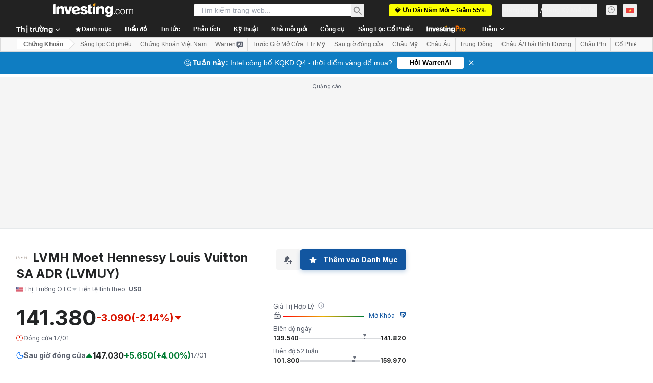

--- FILE ---
content_type: text/html; charset=utf-8
request_url: https://vn.investing.com/equities/lvmh-moet-henn-l-vut-opinion
body_size: 158846
content:
<!DOCTYPE html><html lang="vi" dir="ltr" class="html"><head><meta charSet="utf-8" data-next-head=""/><meta name="viewport" content="initial-scale=1.0,width=device-width" data-next-head=""/><link rel="canonical" href="https://vn.investing.com/equities/lvmh-moet-henn-l-vut-opinion" data-next-head=""/><meta property="og:type" content="website" data-next-head=""/><meta property="og:url" content="https://vn.investing.com/equities/lvmh-moet-henn-l-vut-opinion" data-next-head=""/><meta property="og:image" content="https://i-invdn-com.investing.com/redesign/images/seo/investing_300X300.png" data-next-head=""/><meta property="og:site_name" content="Investing.com Việt Nam" data-next-head=""/><meta property="og:locale" content="vi_VN" data-next-head=""/><meta name="twitter:card" content="summary" data-next-head=""/><meta name="twitter:site" content="@investingcom" data-next-head=""/><meta name="twitter:image" content="https://i-invdn-com.investing.com/redesign/images/seo/investing_300X300.png" data-next-head=""/><meta name="global-translation-variables" content="&quot;{}&quot;" data-next-head=""/><title data-next-head="">LVMH Moet Hennessy Louis Vuitton SA ADR (LVMUY) Phân Tích &amp; Đánh Giá Cổ Phiếu - Investing.com</title><meta name="description" content="Trang này bao gồm các bài phân tích và báo cáo mới nhất về cổ phiếu Louis Vuitton ADR" data-next-head=""/><meta name="twitter:title" content="LVMH Moet Hennessy Louis Vuitton SA ADR (LVMUY) Phân Tích &amp; Đánh Giá Cổ Phiếu - Investing.com" data-next-head=""/><meta property="og:title" content="LVMH Moet Hennessy Louis Vuitton SA ADR (LVMUY) Phân Tích &amp; Đánh Giá Cổ Phiếu - Investing.com" data-next-head=""/><meta name="twitter:description" content="Trang này bao gồm các bài phân tích và báo cáo mới nhất về cổ phiếu Louis Vuitton ADR" data-next-head=""/><meta property="og:description" content="Trang này bao gồm các bài phân tích và báo cáo mới nhất về cổ phiếu Louis Vuitton ADR" data-next-head=""/><link rel="dns-prefetch" href="//securepubads.g.doubleclick.net"/><link rel="dns-prefetch" href="//monetization.prod.invmed.co"/><link rel="dns-prefetch" href="//c.amazon-adsystem.com"/><link rel="dns-prefetch" href="//fonts.googleapis.com"/><link rel="preconnect" href="//cdn.investing.com"/><link rel="preconnect" href="//live.primis.tech"/><link rel="preconnect" href="//fonts.gstatic.com" crossorigin=""/><link rel="icon" href="/favicon.ico" type="image/x-icon"/><link rel="icon" type="image/png" sizes="16x16" href="/favicon-16x16.png"/><link rel="icon" type="image/png" sizes="32x32" href="/favicon-32x32.png"/><link rel="icon" type="image/png" sizes="48x48" href="/favicon-48x48.png"/><link rel="apple-touch-icon" sizes="180x180" href="/apple-touch-icon.png"/><meta name="apple-mobile-web-app-capable" content="yes"/><meta name="apple-mobile-web-app-title" content="Investing.com"/><meta name="theme-color" content="#222222"/><link rel="preload" href="https://cdn.investing.com/x/610bed2/_next/static/css/f89eda4e06c5e037.css" as="style"/><link rel="preload" href="https://cdn.investing.com/x/610bed2/_next/static/css/e977f19aa0d3a9b8.css" as="style"/><link rel="preload" href="https://cdn.investing.com/x/610bed2/_next/static/css/77e248a8f33d538f.css" as="style"/><link rel="preload" href="https://cdn.investing.com/x/610bed2/_next/static/css/12e1b4a631d6c0a2.css" as="style"/><link rel="preload" href="https://cdn.investing.com/x/610bed2/_next/static/css/7e93f9d70dcbe38e.css" as="style"/><script data-next-head="">window.dataLayer=window.dataLayer||[];function gtag(){dataLayer.push(arguments)};window.__imntz=window.__imntz||{};window.__imntz.queue=window.__imntz.queue||[];window.googletag=window.googletag||{cmd:[]};window.yaContextCb=window.yaContextCb||[];window.OneTrust={};function OptanonWrapper(){}</script><script>try {
            const userEmailStr = false;
            if (userEmailStr) {
                window.__imntz.queue.push(() => { window.__imntz.api().setUserDetail("email", userEmailStr) })
            }
        } catch (error) {
            console.error("Failed to serialize userEmailHashed:", error);
        }</script><link rel="stylesheet" href="https://fonts.googleapis.com/css2?family=Inter:wght@400;500;600;700&amp;display=swap"/><script id="init_globals" data-nscript="beforeInteractive">window.page_design="refactoring_full_width";(function(w,d,s,l,i){w[l]=w[l]||[];w[l].push({'gtm.start':new Date().getTime(),event:'gtm.js'});var f=d.getElementsByTagName(s)[0],j=d.createElement(s),dl=l!='dataLayer'?'&l='+l:'';j.async=true;j.src='/gcode/?id='+i+dl;f.parentNode.insertBefore(j,f);})(window,document,'script','dataLayer','GTM-PGT3R3D');</script><script id="fb_pixel" data-nscript="beforeInteractive">!function(f,b,e,v,n,t,s){if(f.fbq)return;n=f.fbq=function(){n.callMethod? n.callMethod.apply(n,arguments):n.queue.push(arguments)};if(!f._fbq)f._fbq=n;n.push=n;n.loaded=!0;n.version='2.0';n.queue=[];t=b.createElement(e);t.async=!0;t.src=v;s=b.getElementsByTagName(e)[0];s.parentNode.insertBefore(t,s)}(window, document,'script','https://connect.facebook.net/en_US/fbevents.js');</script><script id="pubx_ads" data-nscript="beforeInteractive">(function(){
                            var PUBX_FF_ALWAYS_ENABLED = true;
                            var PUBX_ON_PERCENTAGE = 95;
                            var AUCTION_DELAY = 100;
                            var pubxId = "71b864d1-8747-49a4-9279-13f89d43e57f";
                            var pbNamespace = "pbjs";
                            var e=window[pbNamespace]=window[pbNamespace]||{};e.que=e.que||[];window.__pubx__=window.__pubx__||{};window.__pubx__.pubxFFAlwaysEnabled=PUBX_FF_ALWAYS_ENABLED;var o=null;window.__pubxLoaded__=Math.random()<PUBX_ON_PERCENTAGE/100;var a=`https://floor.pbxai.com/?pubxId=${pubxId}${window.__pubxLoaded__?"":`&pbx_e=1`}&page=${window.location.href}`;const n={a:[0,1],b:[2,6],c:[7,11],d:[12,16],e:[17,Number.MAX_SAFE_INTEGER]};const t=(e,o)=>{const a=e.bidRequestsCount||0;const t=Object.keys(n);for(const e of t){const o=n[e];if(a>=o[0]&&a<=o[1]){return e}}return t[t.length-1]};const r=(e,o)=>e.bidder;if(e.que.push===Array.prototype.push&&(window.__pubxLoaded__||PUBX_FF_ALWAYS_ENABLED)){var d=document.createElement("link");d.rel="preload";d.href=a;d.as="fetch";d.crossOrigin=true;document.head.appendChild(d)}if(window.__pubxLoaded__){try{var u=localStorage.getItem("pubx:defaults");var i=JSON.parse(u);var _=i?i["data"]:o;window.__pubx__.pubxDefaultsAvailable=true;if(!_||_&&typeof _==="object"&&_.expiry<Date.now()){window.__pubx__.pubxDefaultsAvailable=false}else{o=_}}catch(e){console.error("Pubx: Error parsing defaults",e);window.__pubx__.pubxDefaultsAvailable=false}}if(PUBX_FF_ALWAYS_ENABLED||window.__pubxLoaded__){e.que.push((function(){e.setConfig({floors:{enforcement:{floorDeals:true},auctionDelay:AUCTION_DELAY,endpoint:{url:a},additionalSchemaFields:{rank:t,bidder:r},data:o}})}))}var p=document.createElement("script"),l=`https://cdn.pbxai.com/${pubxId}.js?pbxd=${encodeURIComponent(window.location.origin)}`;p.src=l;p.async=true;document.head.appendChild(p);
                        })();</script><script id="inv_ads" data-nscript="beforeInteractive">window.__imntz.config={preset:{"version":"2190","wrapper":"3.36.2-rc3","prebid":"26","constraints":{"bid_factor":{"adagio":[0.96],"amazon":[1],"appnexus":[0.91],"criteo":[0.91],"inmobi":[0.91],"insticator":[0.88],"ix":[0.94],"medianet":[0.94],"nextMillennium":[0.95],"pubmatic":[0.92],"richaudience":[0.89],"seedtag":[0.95],"sevio":[0.85],"smilewanted":[0.84],"sparteo":[0.91],"triplelift":[0.95],"unruly":[0.95],"vidazoo_display":[0.9],"vidazoo_run":[0.95]},"bid_page":{},"ccpa_compatible":{"adagio":true,"amazon":true,"appnexus":true,"criteo":true,"inmobi":true,"insticator":true,"ix":true,"medianet":true,"nextMillennium":true,"pubmatic":true,"richaudience":true,"seedtag":true,"sevio":true,"smilewanted":true,"sparteo":true,"triplelift":true,"unruly":true,"vidazoo_display":true,"vidazoo_run":true},"gdpr_compatible":{"adagio":true,"amazon":true,"appnexus":true,"criteo":true,"inmobi":true,"insticator":true,"ix":true,"medianet":true,"nextMillennium":true,"pubmatic":true,"richaudience":true,"seedtag":true,"sevio":true,"smilewanted":true,"sparteo":true,"triplelift":true,"unruly":true,"vidazoo_display":true,"vidazoo_run":true},"exclude_adex":false,"auction_timeout":3000},"bidderConfig":[],"bidderAliases":{"vidazoo_display":"vidazoo","vidazoo_run":"vidazoo"},"analyticsRefreshCounterMainSite":true,"analyticsPrebidMainSite":[],"userIdsMainSite":[],"rtdProviders":[{"name":"adagio","params":{"site":"ms-investing-com","organizationId":"1306"}},{"name":"contxtful","waitForIt":true,"params":{"version":"v1","customer":"INVP251016","bidders":["contxtful"],"adServerTargeting":true}}],"intentIQ":{"enabled":false,"config":{}},"ad_units":[{"placement":"Billboard_Default","group":"Billboard_Desktop","name":"/6938/FP_VN_site/FP_VN_Billboard_Default","sizesV2":{"0":["fluid",[980,250],[970,250],[970,90],[728,90]],"1440":["fluid",[1,1],[1000,200],[70,130],[980,250],[970,100],[1192,250],[1192,90],[1192,100],[1192,130],[1192,250]]},"refreshSettings":{"refresh":30000,"maxRefreshWhenNoFill":2,"emptySlotRefreshTimeout":20000},"conditions":{},"adex_sizes":null,"infinite":false,"interstitial":false,"repeatable":true,"reportable":true,"position":4,"bidders":[{"bidder":"adagio","params":{"organizationId":"1306","site":"ms-investing-com","placement":"FP_Desktop_Billboard_Default"}},{"bidder":"amazon","params":{}},{"bidder":"appnexus","params":{"placementId":25736098}},{"bidder":"criteo","params":{"networkId":8767,"pubid":"101558","publisherSubId":"Investing_FP"}},{"bidder":"inmobi","params":{"plc":"10000516454"}},{"bidder":"insticator","params":{"adUnitId":"01J7KDP73SZRTF5JFW5Y3BYCJB"}},{"bidder":"ix","params":{"siteId":"842306"}},{"bidder":"medianet","params":{"cid":"8CUFV8103","crid":"461148263"}},{"bidder":"nextMillennium","params":{"placement_id":"38476"}},{"bidder":"pubmatic","params":{"publisherId":"158008","adSlot":"FP_Desktop_Billboard_Default"}},{"bidder":"richaudience","params":{"pid":"Igh8Py6HZx","supplyType":"site"}},{"bidder":"seedtag","params":{"publisherId":"8874-9209-01","adUnitId":"33954228","placement":"inBanner"}},{"bidder":"sevio","params":{"zone":"707e58fe-594f-44b8-a90a-efc82e5d3359"}},{"bidder":"smilewanted","params":{"zoneId":"investing.com_hb_display_1"}},{"bidder":"sparteo","params":{"networkId":"db772092-18cf-4792-8b3e-813f4058138b"}},{"bidder":"triplelift","params":{"inventoryCode":"FP_Desktop_Billboard_Default"}},{"bidder":"unruly","params":{"siteId":296598}},{"bidder":"vidazoo_display","params":{"cId":"63cfdd11f8623a513e005157","pId":"59ac17c192832d0011283fe3"}},{"bidder":"vidazoo_run","params":{"cId":"66826e41f025c827c59e1f33","pId":"59ac17c192832d0011283fe3","subDomain":"exchange"}}]},{"placement":"Content_box1","group":"Content_Box_Desktop","name":"/6938/FP_VN_site/FP_VN_Content_box1","sizesV2":{"0":[[336,280],[300,250],[320,100]]},"refreshSettings":{"refresh":30000,"maxRefreshWhenNoFill":2,"emptySlotRefreshTimeout":20000},"conditions":{},"adex_sizes":null,"infinite":true,"interstitial":false,"repeatable":true,"reportable":false,"position":0,"bidders":[{"bidder":"adagio","params":{"organizationId":"1306","site":"ms-investing-com","placement":"FP_Content_box1"}},{"bidder":"amazon","params":{}},{"bidder":"appnexus","params":{"placementId":32284523}},{"bidder":"criteo","params":{"networkId":8767,"pubid":"101558","publisherSubId":"Investing_FP"}},{"bidder":"inmobi","params":{"plc":"10000516455"}},{"bidder":"insticator","params":{"adUnitId":"01J7KDP73SZRTF5JFW5Y3BYCJB"}},{"bidder":"ix","params":{"siteId":"1081693"}},{"bidder":"medianet","params":{"cid":"8CUFV8103","crid":"396815734"}},{"bidder":"nextMillennium","params":{"placement_id":"54125"}},{"bidder":"pubmatic","params":{"publisherId":"158008","adSlot":"FP_Content_box1"}},{"bidder":"richaudience","params":{"pid":"bgzuJBsVNN","supplyType":"site"}},{"bidder":"seedtag","params":{"publisherId":"8874-9209-01","adUnitId":"31389115","placement":"inArticle"}},{"bidder":"sevio","params":{"zone":"91b2b108-01e6-4f4f-91ac-ea8126cf8513"}},{"bidder":"smilewanted","params":{"zoneId":"investing.com_hb_display_10"}},{"bidder":"sparteo","params":{"networkId":"db772092-18cf-4792-8b3e-813f4058138b"}},{"bidder":"triplelift","params":{"inventoryCode":"investing_FP_Content_Touch_box1_300x250_pb"}},{"bidder":"unruly","params":{"siteId":296598}},{"bidder":"vidazoo_display","params":{"cId":"63cfdd11f8623a513e005157","pId":"59ac17c192832d0011283fe3"}},{"bidder":"vidazoo_run","params":{"cId":"66826e41f025c827c59e1f33","pId":"59ac17c192832d0011283fe3","subDomain":"exchange"}}]},{"placement":"Content_box2","group":"Content_Box_Desktop","name":"/6938/FP_VN_site/FP_VN_Content_box2","sizesV2":{"0":[[336,280],[300,250],[320,100]]},"refreshSettings":{"refresh":30000,"maxRefreshWhenNoFill":2,"emptySlotRefreshTimeout":20000},"conditions":{},"adex_sizes":null,"infinite":true,"interstitial":false,"repeatable":true,"reportable":false,"position":0,"bidders":[{"bidder":"adagio","params":{"organizationId":"1306","site":"ms-investing-com","placement":"FP_Content_box2"}},{"bidder":"amazon","params":{}},{"bidder":"appnexus","params":{"placementId":32284524}},{"bidder":"criteo","params":{"networkId":8767,"pubid":"101558","publisherSubId":"Investing_FP"}},{"bidder":"inmobi","params":{"plc":"10000516466"}},{"bidder":"insticator","params":{"adUnitId":"01J7KDP73SZRTF5JFW5Y3BYCJB"}},{"bidder":"ix","params":{"siteId":"1081694"}},{"bidder":"medianet","params":{"cid":"8CUFV8103","crid":"470368241"}},{"bidder":"nextMillennium","params":{"placement_id":"54126"}},{"bidder":"pubmatic","params":{"publisherId":"158008","adSlot":"FP_Content_box2"}},{"bidder":"richaudience","params":{"pid":"clrDnhUiMu","supplyType":"site"}},{"bidder":"seedtag","params":{"publisherId":"8874-9209-01","adUnitId":"31389115","placement":"inArticle"}},{"bidder":"sevio","params":{"zone":"ff16c017-b79c-4252-b527-e6d0e042ff08"}},{"bidder":"smilewanted","params":{"zoneId":"investing.com_hb_display_11"}},{"bidder":"sparteo","params":{"networkId":"db772092-18cf-4792-8b3e-813f4058138b"}},{"bidder":"triplelift","params":{"inventoryCode":"investing_FP_Content_Touch_box1_300x250_pb"}},{"bidder":"unruly","params":{"siteId":296598}},{"bidder":"vidazoo_display","params":{"cId":"63cfdd11f8623a513e005157","pId":"59ac17c192832d0011283fe3"}},{"bidder":"vidazoo_run","params":{"cId":"66826e41f025c827c59e1f33","pId":"59ac17c192832d0011283fe3","subDomain":"exchange"}}]},{"placement":"Content_box1","group":"Content_Box_Desktop","name":"/6938/FP_VN_site/FP_VN_Content_box3","sizesV2":{"0":[[336,280],[300,250],[320,100]]},"refreshSettings":{"refresh":30000,"maxRefreshWhenNoFill":2,"emptySlotRefreshTimeout":20000},"conditions":{},"adex_sizes":null,"infinite":true,"interstitial":false,"repeatable":true,"reportable":false,"position":0,"bidders":[{"bidder":"adagio","params":{"organizationId":"1306","site":"ms-investing-com","placement":"FP_Content_box3"}},{"bidder":"amazon","params":{}},{"bidder":"appnexus","params":{"placementId":33153547}},{"bidder":"criteo","params":{"networkId":8767,"pubid":"101558","publisherSubId":"Investing_FP"}},{"bidder":"inmobi","params":{"plc":"10000516467"}},{"bidder":"insticator","params":{"adUnitId":"01J7KDP73SZRTF5JFW5Y3BYCJB"}},{"bidder":"ix","params":{"siteId":"1121966"}},{"bidder":"medianet","params":{"cid":"8CUFV8103","crid":"371597972"}},{"bidder":"nextMillennium","params":{"placement_id":"59561"}},{"bidder":"pubmatic","params":{"publisherId":"158008","adSlot":"FP_Content_box3"}},{"bidder":"richaudience","params":{"pid":"TzwcYyGuQa","supplyType":"site"}},{"bidder":"seedtag","params":{"publisherId":"8874-9209-01","adUnitId":"31093022","placement":"inArticle"}},{"bidder":"sevio","params":{"zone":"2eb6009c-0f72-410c-bb46-443de20c78dd"}},{"bidder":"smilewanted","params":{"zoneId":"investing.com_hb_display_12"}},{"bidder":"sparteo","params":{"networkId":"db772092-18cf-4792-8b3e-813f4058138b"}},{"bidder":"triplelift","params":{"inventoryCode":"investing_FP_Content_Touch_box1_300x250_pb"}},{"bidder":"unruly","params":{"siteId":296598}},{"bidder":"vidazoo_display","params":{"cId":"63cfdd11f8623a513e005157","pId":"59ac17c192832d0011283fe3"}},{"bidder":"vidazoo_run","params":{"cId":"66826e41f025c827c59e1f33","pId":"59ac17c192832d0011283fe3","subDomain":"exchange"}}]},{"placement":"Content_box2","group":"Content_Box_Desktop","name":"/6938/FP_VN_site/FP_VN_Content_box4","sizesV2":{"0":[[336,280],[300,250],[320,100]]},"refreshSettings":{"refresh":30000,"maxRefreshWhenNoFill":2,"emptySlotRefreshTimeout":20000},"conditions":{},"adex_sizes":null,"infinite":true,"interstitial":false,"repeatable":true,"reportable":false,"position":0,"bidders":[{"bidder":"adagio","params":{"organizationId":"1306","site":"ms-investing-com","placement":"FP_Content_box4"}},{"bidder":"amazon","params":{}},{"bidder":"appnexus","params":{"placementId":33153546}},{"bidder":"criteo","params":{"networkId":8767,"pubid":"101558","publisherSubId":"Investing_FP"}},{"bidder":"inmobi","params":{"plc":"10000516464"}},{"bidder":"insticator","params":{"adUnitId":"01J7KDP73SZRTF5JFW5Y3BYCJB"}},{"bidder":"ix","params":{"siteId":"1121967"}},{"bidder":"medianet","params":{"cid":"8CUFV8103","crid":"777292526"}},{"bidder":"nextMillennium","params":{"placement_id":"59562"}},{"bidder":"pubmatic","params":{"publisherId":"158008","adSlot":"FP_Content_box4"}},{"bidder":"richaudience","params":{"pid":"0X2hTpKKO8","supplyType":"site"}},{"bidder":"seedtag","params":{"publisherId":"8874-9209-01","adUnitId":"31093022","placement":"inArticle"}},{"bidder":"sevio","params":{"zone":"32c688a9-a47e-4f2e-860c-f42594e1e501"}},{"bidder":"smilewanted","params":{"zoneId":"investing.com_hb_display_13"}},{"bidder":"sparteo","params":{"networkId":"db772092-18cf-4792-8b3e-813f4058138b"}},{"bidder":"triplelift","params":{"inventoryCode":"investing_FP_Content_Touch_box1_300x250_pb"}},{"bidder":"unruly","params":{"siteId":296598}},{"bidder":"vidazoo_display","params":{"cId":"63cfdd11f8623a513e005157","pId":"59ac17c192832d0011283fe3"}},{"bidder":"vidazoo_run","params":{"cId":"66826e41f025c827c59e1f33","pId":"59ac17c192832d0011283fe3","subDomain":"exchange"}}]},{"placement":"Content_Leaderboard1","group":"Content_Leaderboard_Desktop","name":"/6938/FP_VN_site/FP_VN_Content_Leaderboard1","sizesV2":{"0":["fluid",[728,90]]},"refreshSettings":{"refresh":30000,"maxRefreshWhenNoFill":2,"emptySlotRefreshTimeout":20000},"conditions":{},"adex_sizes":null,"infinite":true,"interstitial":false,"repeatable":true,"reportable":false,"position":0,"bidders":[{"bidder":"adagio","params":{"organizationId":"1306","site":"ms-investing-com","placement":"FP_Midpage_Leaderboard_1"}},{"bidder":"amazon","params":{}},{"bidder":"appnexus","params":{"placementId":32284522}},{"bidder":"criteo","params":{"networkId":8767,"pubid":"101558","publisherSubId":"Investing_FP"}},{"bidder":"inmobi","params":{"plc":"10000516460"}},{"bidder":"insticator","params":{"adUnitId":"01J7KDP73SZRTF5JFW5Y3BYCJB"}},{"bidder":"ix","params":{"siteId":"1081692"}},{"bidder":"medianet","params":{"cid":"8CUFV8103","crid":"184151924"}},{"bidder":"nextMillennium","params":{"placement_id":"54124"}},{"bidder":"pubmatic","params":{"publisherId":"158008","adSlot":"FP_Content_Leaderboard1"}},{"bidder":"richaudience","params":{"pid":"gDnw9o7Caz","supplyType":"site"}},{"bidder":"seedtag","params":{"publisherId":"8874-9209-01","adUnitId":"31773561","placement":"inArticle"}},{"bidder":"sevio","params":{"zone":"0ac4c6bd-40ac-4a19-ad03-0093e4b0a8cd"}},{"bidder":"smilewanted","params":{"zoneId":"investing.com_hb_display_8"}},{"bidder":"sparteo","params":{"networkId":"db772092-18cf-4792-8b3e-813f4058138b"}},{"bidder":"triplelift","params":{"inventoryCode":"investing_FP_Midpage_Leaderboard_1_728x90_pb"}},{"bidder":"unruly","params":{"siteId":296598}},{"bidder":"vidazoo_display","params":{"cId":"63cfdd11f8623a513e005157","pId":"59ac17c192832d0011283fe3"}},{"bidder":"vidazoo_run","params":{"cId":"66826e41f025c827c59e1f33","pId":"59ac17c192832d0011283fe3","subDomain":"exchange"}}]},{"placement":"Content_Leaderboard1","group":"Content_Leaderboard_Desktop","name":"/6938/FP_VN_site/FP_VN_Content_Leaderboard2","sizesV2":{"0":["fluid",[728,90]]},"refreshSettings":{"refresh":30000,"maxRefreshWhenNoFill":2,"emptySlotRefreshTimeout":20000},"conditions":{},"adex_sizes":null,"infinite":true,"interstitial":false,"repeatable":true,"reportable":false,"position":0,"bidders":[{"bidder":"adagio","params":{"organizationId":"1306","site":"ms-investing-com","placement":"FP_Content_Leaderboard2"}},{"bidder":"amazon","params":{}},{"bidder":"appnexus","params":{"placementId":33153548}},{"bidder":"criteo","params":{"networkId":8767,"pubid":"101558","publisherSubId":"Investing_FP"}},{"bidder":"inmobi","params":{"plc":"10000516459"}},{"bidder":"insticator","params":{"adUnitId":"01J7KDP73SZRTF5JFW5Y3BYCJB"}},{"bidder":"ix","params":{"siteId":"1121965"}},{"bidder":"medianet","params":{"cid":"8CUFV8103","crid":"425547581"}},{"bidder":"nextMillennium","params":{"placement_id":"59560"}},{"bidder":"pubmatic","params":{"publisherId":"158008","adSlot":"FP_Content_Leaderboard2"}},{"bidder":"richaudience","params":{"pid":"IS5Ezuuj9P","supplyType":"site"}},{"bidder":"seedtag","params":{"publisherId":"8874-9209-01","adUnitId":"31773561","placement":"inArticle"}},{"bidder":"sevio","params":{"zone":"d742874d-3eac-4ba9-8ecd-a92e6376f55b"}},{"bidder":"smilewanted","params":{"zoneId":"investing.com_hb_display_9"}},{"bidder":"sparteo","params":{"networkId":"db772092-18cf-4792-8b3e-813f4058138b"}},{"bidder":"triplelift","params":{"inventoryCode":"investing_FP_Midpage_Leaderboard_1_728x90_pb"}},{"bidder":"unruly","params":{"siteId":296598}},{"bidder":"vidazoo_display","params":{"cId":"63cfdd11f8623a513e005157","pId":"59ac17c192832d0011283fe3"}},{"bidder":"vidazoo_run","params":{"cId":"66826e41f025c827c59e1f33","pId":"59ac17c192832d0011283fe3","subDomain":"exchange"}}]},{"placement":"Content_Midpage_1","group":"Content_Midpage_1_Desktop","name":"/6938/FP_VN_site/FP_VN_Content_Midpage_1","sizesV2":{"0":["fluid",[980,250],[970,250],[970,90],[728,90],[1,1]]},"refreshSettings":{"refresh":30000,"maxRefreshWhenNoFill":2,"emptySlotRefreshTimeout":20000},"conditions":{"selector_margin_pixels":350},"adex_sizes":null,"infinite":false,"interstitial":false,"repeatable":true,"reportable":false,"position":3,"bidders":[{"bidder":"amazon","params":{}}]},{"placement":"Content_Midpage_2","group":"Content_Midpage_2_Desktop","name":"/6938/FP_VN_site/FP_VN_Content_Midpage_2","sizesV2":{"0":["fluid",[980,250],[970,250],[970,90],[728,90],[1,1]]},"refreshSettings":{"refresh":30000,"maxRefreshWhenNoFill":2,"emptySlotRefreshTimeout":20000},"conditions":{"selector_margin_pixels":350},"adex_sizes":null,"infinite":false,"interstitial":false,"repeatable":true,"reportable":false,"position":3,"bidders":[{"bidder":"amazon","params":{}}]},{"placement":"Content_Midpage_3","group":"Content_Midpage_3_Desktop","name":"/6938/FP_VN_site/FP_VN_Content_Midpage_3","sizesV2":{"0":["fluid",[980,250],[970,250],[970,90],[728,90],[1,1]]},"refreshSettings":{"refresh":30000,"maxRefreshWhenNoFill":2,"emptySlotRefreshTimeout":20000},"conditions":{"selector_margin_pixels":350},"adex_sizes":null,"infinite":false,"interstitial":false,"repeatable":true,"reportable":false,"position":3,"bidders":[{"bidder":"amazon","params":{}}]},{"placement":"Forum_Comments_Infinite","group":"Commentary_Leaderboard_Desktop","name":"/6938/FP_VN_site/FP_VN_Forum_Comments_Infinite","sizesV2":{"0":[[728,90]]},"refreshSettings":{"refresh":30000,"maxRefreshWhenNoFill":2,"emptySlotRefreshTimeout":20000},"conditions":{},"adex_sizes":null,"infinite":true,"interstitial":false,"repeatable":true,"reportable":false,"position":0,"bidders":[{"bidder":"adagio","params":{"organizationId":"1306","site":"ms-investing-com","placement":"FP_Forum_Comments_Infinite"}},{"bidder":"amazon","params":{}},{"bidder":"appnexus","params":{"placementId":31794684}},{"bidder":"criteo","params":{"networkId":8767,"pubid":"101558","publisherSubId":"Investing_FP"}},{"bidder":"inmobi","params":{"plc":"10000516456"}},{"bidder":"insticator","params":{"adUnitId":"01J7KDP73SZRTF5JFW5Y3BYCJB"}},{"bidder":"ix","params":{"siteId":"1071077"}},{"bidder":"medianet","params":{"cid":"8CUFV8103","crid":"589166642"}},{"bidder":"nextMillennium","params":{"placement_id":"52724"}},{"bidder":"pubmatic","params":{"publisherId":"158008","adSlot":"FP_Forum_Comments_Infinite"}},{"bidder":"richaudience","params":{"pid":"hf8JaKfWDM","supplyType":"site"}},{"bidder":"seedtag","params":{"publisherId":"8874-9209-01","adUnitId":"31389114","placement":"inArticle"}},{"bidder":"sevio","params":{"zone":"fd88ab06-02d9-4dae-a982-2d0262a5da8d"}},{"bidder":"smilewanted","params":{"zoneId":"investing.com_hb_display_7"}},{"bidder":"sparteo","params":{"networkId":"db772092-18cf-4792-8b3e-813f4058138b"}},{"bidder":"triplelift","params":{"inventoryCode":"investing_FP_Midpage_Leaderboard_1_728x90_pb"}},{"bidder":"unruly","params":{"siteId":296598}},{"bidder":"vidazoo_display","params":{"cId":"63cfdd11f8623a513e005157","pId":"59ac17c192832d0011283fe3"}},{"bidder":"vidazoo_run","params":{"cId":"66826e41f025c827c59e1f33","pId":"59ac17c192832d0011283fe3","subDomain":"exchange"}}]},{"placement":"Midpage_Leaderboard_1","group":"Midpage Leaderboard 1","name":"/6938/FP_VN_site/FP_VN_Midpage_Leaderboard_1","sizesV2":{"0":[[728,90],[468,60],["fluid"]]},"refreshSettings":{"refresh":30000,"maxRefreshWhenNoFill":2,"emptySlotRefreshTimeout":20000},"conditions":{"selector_margin_pixels":500},"adex_sizes":null,"infinite":false,"interstitial":false,"repeatable":true,"reportable":false,"position":6,"bidders":[]},{"placement":"Sideblock_1_Default","group":"Sideblock_1_Desktop","name":"/6938/FP_VN_site/FP_VN_Sideblock_1_Default","sizesV2":{"0":[[300,600],[120,600],[160,600],[336,280],[320,280],[336,250],[300,250]]},"refreshSettings":{"refresh":30000,"maxRefreshWhenNoFill":2,"emptySlotRefreshTimeout":20000},"conditions":{"selector_margin_pixels":350},"adex_sizes":null,"infinite":false,"interstitial":false,"repeatable":true,"reportable":true,"position":6,"bidders":[{"bidder":"adagio","params":{"organizationId":"1306","site":"ms-investing-com","placement":"FP_Desktop_Sideblock_1_Default"}},{"bidder":"amazon","params":{}},{"bidder":"appnexus","params":{"placementId":25736099}},{"bidder":"criteo","params":{"networkId":8767,"pubid":"101558","publisherSubId":"Investing_FP"}},{"bidder":"inmobi","params":{"plc":"10000516457"}},{"bidder":"insticator","params":{"adUnitId":"01J7KDP73SZRTF5JFW5Y3BYCJB"}},{"bidder":"ix","params":{"siteId":"842307"}},{"bidder":"medianet","params":{"cid":"8CUFV8103","crid":"853582964"}},{"bidder":"nextMillennium","params":{"placement_id":"38477"}},{"bidder":"pubmatic","params":{"publisherId":"158008","adSlot":"FP_Desktop_Sideblock_1_Default"}},{"bidder":"richaudience","params":{"pid":"iYLBbct1Yl","supplyType":"site"}},{"bidder":"seedtag","params":{"publisherId":"8874-9209-01","adUnitId":"31389115","placement":"inArticle"}},{"bidder":"sevio","params":{"zone":"31ba0913-e379-49ba-8c89-40b605f05bd8"}},{"bidder":"smilewanted","params":{"zoneId":"investing.com_hb_display_2"}},{"bidder":"sparteo","params":{"networkId":"db772092-18cf-4792-8b3e-813f4058138b"}},{"bidder":"triplelift","params":{"inventoryCode":"FP_Desktop_Sideblock_1_Default"}},{"bidder":"unruly","params":{"siteId":296598}},{"bidder":"vidazoo_display","params":{"cId":"63cfdd11f8623a513e005157","pId":"59ac17c192832d0011283fe3"}},{"bidder":"vidazoo_run","params":{"cId":"66826e41f025c827c59e1f33","pId":"59ac17c192832d0011283fe3","subDomain":"exchange"}}]},{"placement":"Sideblock_2_Default","group":"Sideblock_2_Desktop","name":"/6938/FP_VN_site/FP_VN_Sideblock_2_Default","sizesV2":{"0":[[336,280],[320,100],[300,100],[300,250]]},"refreshSettings":{"refresh":30000,"maxRefreshWhenNoFill":2,"emptySlotRefreshTimeout":20000},"conditions":{"selector_margin_pixels":500},"adex_sizes":null,"infinite":false,"interstitial":false,"repeatable":true,"reportable":false,"position":6,"bidders":[{"bidder":"adagio","params":{"organizationId":"1306","site":"ms-investing-com","placement":"FP_Desktop_Sideblock_2_Default"}},{"bidder":"amazon","params":{}},{"bidder":"appnexus","params":{"placementId":25736100}},{"bidder":"criteo","params":{"networkId":8767,"pubid":"101558","publisherSubId":"Investing_FP"}},{"bidder":"inmobi","params":{"plc":"10000516463"}},{"bidder":"insticator","params":{"adUnitId":"01J7KDP73SZRTF5JFW5Y3BYCJB"}},{"bidder":"ix","params":{"siteId":"842308"}},{"bidder":"medianet","params":{"cid":"8CUFV8103","crid":"134209715"}},{"bidder":"nextMillennium","params":{"placement_id":"38478"}},{"bidder":"pubmatic","params":{"publisherId":"158008","adSlot":"FP_Desktop_Sideblock_2_Default"}},{"bidder":"richaudience","params":{"pid":"3k54tN30pp","supplyType":"site"}},{"bidder":"seedtag","params":{"publisherId":"8874-9209-01","adUnitId":"31389115","placement":"inArticle"}},{"bidder":"sevio","params":{"zone":"5ded87a7-fb94-4b91-ba69-0a5f959c718c"}},{"bidder":"smilewanted","params":{"zoneId":"investing.com_hb_display_3"}},{"bidder":"sparteo","params":{"networkId":"db772092-18cf-4792-8b3e-813f4058138b"}},{"bidder":"triplelift","params":{"inventoryCode":"FP_Desktop_Sideblock_2_Default"}},{"bidder":"unruly","params":{"siteId":296598}},{"bidder":"vidazoo_display","params":{"cId":"63cfdd11f8623a513e005157","pId":"59ac17c192832d0011283fe3"}},{"bidder":"vidazoo_run","params":{"cId":"66826e41f025c827c59e1f33","pId":"59ac17c192832d0011283fe3","subDomain":"exchange"}}]},{"placement":"Sideblock_3_viewable","group":"Sideblock_3_Desktop","name":"/6938/FP_VN_site/FP_VN_Sideblock_3_viewable","sizesV2":{"0":[[300,600],[120,600],[160,600],[336,280],[320,280],[336,250],[300,250]]},"refreshSettings":{"refresh":30000,"maxRefreshWhenNoFill":2,"emptySlotRefreshTimeout":20000},"conditions":{"selector_margin_pixels":650},"adex_sizes":null,"infinite":false,"interstitial":false,"repeatable":true,"reportable":false,"position":6,"bidders":[{"bidder":"adagio","params":{"organizationId":"1306","site":"ms-investing-com","placement":"FP_Desktop_Sideblock_3_viewable"}},{"bidder":"amazon","params":{}},{"bidder":"appnexus","params":{"placementId":25736101}},{"bidder":"criteo","params":{"networkId":8767,"pubid":"101558","publisherSubId":"Investing_FP"}},{"bidder":"inmobi","params":{"plc":"10000516462"}},{"bidder":"insticator","params":{"adUnitId":"01J7KDP73SZRTF5JFW5Y3BYCJB"}},{"bidder":"ix","params":{"siteId":"842309"}},{"bidder":"medianet","params":{"cid":"8CUFV8103","crid":"552090665"}},{"bidder":"nextMillennium","params":{"placement_id":"38479"}},{"bidder":"pubmatic","params":{"publisherId":"158008","adSlot":"FP_Desktop_Sideblock_3_viewable"}},{"bidder":"richaudience","params":{"pid":"bPkknTNT0K","supplyType":"site"}},{"bidder":"seedtag","params":{"publisherId":"8874-9209-01","adUnitId":"31389115","placement":"inArticle"}},{"bidder":"sevio","params":{"zone":"4d9c559f-66b3-439a-937d-428740f90b58"}},{"bidder":"smilewanted","params":{"zoneId":"investing.com_hb_display_4"}},{"bidder":"sparteo","params":{"networkId":"db772092-18cf-4792-8b3e-813f4058138b"}},{"bidder":"triplelift","params":{"inventoryCode":"FP_Desktop_Sideblock_1_Default"}},{"bidder":"unruly","params":{"siteId":296598}},{"bidder":"vidazoo_display","params":{"cId":"63cfdd11f8623a513e005157","pId":"59ac17c192832d0011283fe3"}},{"bidder":"vidazoo_run","params":{"cId":"66826e41f025c827c59e1f33","pId":"59ac17c192832d0011283fe3","subDomain":"exchange"}}]},{"placement":"Sideblock_Comments_Infinite","group":"Commentary_Box_Desktop","name":"/6938/FP_VN_site/FP_VN_Sideblock_Comments_Infinite","sizesV2":{"0":[[300,50],[300,100],[300,250]]},"refreshSettings":{"refresh":30000,"maxRefreshWhenNoFill":2,"emptySlotRefreshTimeout":20000},"conditions":{},"adex_sizes":null,"infinite":true,"interstitial":false,"repeatable":true,"reportable":false,"position":0,"bidders":[{"bidder":"adagio","params":{"organizationId":"1306","site":"ms-investing-com","placement":"FP_Sideblock_Comments_Infinite"}},{"bidder":"amazon","params":{}},{"bidder":"appnexus","params":{"placementId":31531425}},{"bidder":"criteo","params":{"networkId":8767,"pubid":"101558","publisherSubId":"Investing_FP"}},{"bidder":"inmobi","params":{"plc":"10000516458"}},{"bidder":"insticator","params":{"adUnitId":"01J7KDP73SZRTF5JFW5Y3BYCJB"}},{"bidder":"ix","params":{"siteId":"1064402"}},{"bidder":"medianet","params":{"cid":"8CUFV8103","crid":"852475716"}},{"bidder":"nextMillennium","params":{"placement_id":"52134"}},{"bidder":"pubmatic","params":{"publisherId":"158008","adSlot":"FP_Sideblock_Comments_Infinite"}},{"bidder":"richaudience","params":{"pid":"QVWFnQnGTk","supplyType":"site"}},{"bidder":"seedtag","params":{"publisherId":"8874-9209-01","adUnitId":"31389115","placement":"inArticle"}},{"bidder":"sevio","params":{"zone":"0784ec7b-2274-409c-ab51-bd6b5902ebe1"}},{"bidder":"smilewanted","params":{"zoneId":"investing.com_hb_display_6"}},{"bidder":"sparteo","params":{"networkId":"db772092-18cf-4792-8b3e-813f4058138b"}},{"bidder":"triplelift","params":{"inventoryCode":"FP_Sideblock_Comments_Infinite"}},{"bidder":"unruly","params":{"siteId":296598}},{"bidder":"vidazoo_display","params":{"cId":"63cfdd11f8623a513e005157","pId":"59ac17c192832d0011283fe3"}},{"bidder":"vidazoo_run","params":{"cId":"66826e41f025c827c59e1f33","pId":"59ac17c192832d0011283fe3","subDomain":"exchange"}}]},{"placement":"takeover_default","group":"Site_Scroller_Desktop","name":"/6938/FP_VN_site/FP_VN_takeover_default","sizesV2":{"1760":[[120,600],[160,600]],"2040":[[300,600],[300,250]]},"refreshSettings":{"refresh":30000,"maxRefreshWhenNoFill":2,"emptySlotRefreshTimeout":20000},"conditions":{"min_width":1760},"adex_sizes":null,"infinite":false,"interstitial":false,"repeatable":true,"reportable":false,"position":7,"bidders":[{"bidder":"adagio","params":{"organizationId":"1306","site":"ms-investing-com","placement":"FP_Takeover_Default"}},{"bidder":"amazon","params":{}},{"bidder":"appnexus","params":{"placementId":30269062}},{"bidder":"criteo","params":{"networkId":8767,"pubid":"101558","publisherSubId":"Investing_FP"}},{"bidder":"inmobi","params":{"plc":"10000516461"}},{"bidder":"insticator","params":{"adUnitId":"01J7KDP73SZRTF5JFW5Y3BYCJB"}},{"bidder":"ix","params":{"siteId":"998509"}},{"bidder":"medianet","params":{"cid":"8CUFV8103","crid":"825649285"}},{"bidder":"nextMillennium","params":{"placement_id":"42753"}},{"bidder":"pubmatic","params":{"publisherId":"158008","adSlot":"FP_Takeover_Default"}},{"bidder":"richaudience","params":{"pid":"S459IB04UX","supplyType":"site"}},{"bidder":"seedtag","params":{"publisherId":"8874-9209-01","adUnitId":"31773562","placement":"inArticle"}},{"bidder":"sevio","params":{"zone":"e6320fd5-7a36-4d7d-8fc6-69fd60c82766"}},{"bidder":"smilewanted","params":{"zoneId":"investing.com_hb_display_5"}},{"bidder":"sparteo","params":{"networkId":"db772092-18cf-4792-8b3e-813f4058138b"}},{"bidder":"triplelift","params":{"inventoryCode":"FP_Takeover_Default"}},{"bidder":"unruly","params":{"siteId":296598}},{"bidder":"vidazoo_display","params":{"cId":"63cfdd11f8623a513e005157","pId":"59ac17c192832d0011283fe3"}},{"bidder":"vidazoo_run","params":{"cId":"66826e41f025c827c59e1f33","pId":"59ac17c192832d0011283fe3","subDomain":"exchange"}}]},{"placement":"TNB_Instrument","group":"Trade Now_Desktop","name":"/6938/FP_VN_site/FP_VN_TNB_Instrument","sizesV2":{"0":["fluid"]},"refreshSettings":{"refresh":30000,"maxRefreshWhenNoFill":0,"emptySlotRefreshTimeout":20000,"nonProgrammaticTTL":50000},"conditions":{"selector_margin_pixels":600},"adex_sizes":null,"infinite":false,"interstitial":false,"repeatable":true,"reportable":false,"position":6,"bidders":[]},{"placement":"TNB_Right_Rail_1","group":"Trade Now","name":"/6938/FP_VN_site/FP_VN_TNB_Right_Rail_1","sizesV2":{},"refreshSettings":{"refresh":30000,"maxRefreshWhenNoFill":2,"emptySlotRefreshTimeout":20000},"conditions":{},"adex_sizes":null,"infinite":false,"interstitial":false,"repeatable":true,"reportable":false,"position":0,"bidders":[]}],"video_ad_units":[{"placement":"video-placement","conditions":{},"provider":"stn","providerId":"hn5QIZuX","params":{},"controlGroups":[{"provider":"primis","providerId":"116899","weight":0.4,"params":{}}]}],"widget_ad_units":[{"placement":"footer-widget","conditions":{"selector_margin_pixels":200},"provider":"dianomi","params":{"dianomi-context-id":2416}}]}};window.imntz_analyticsTargetCpmEnabled = true;window.dataLayer.push({event: 'mntz_js_load'});</script><script id="structured_data" type="application/ld+json" data-nscript="beforeInteractive">{"@context":"http://schema.org","@type":"Corporation","legalname":"LVMH Moet Hennessy Louis Vuitton SA ADR","tickersymbol":"LVMUY"}</script><link rel="stylesheet" href="https://cdn.investing.com/x/610bed2/_next/static/css/f89eda4e06c5e037.css" data-n-g=""/><link rel="stylesheet" href="https://cdn.investing.com/x/610bed2/_next/static/css/e977f19aa0d3a9b8.css" data-n-p=""/><link rel="stylesheet" href="https://cdn.investing.com/x/610bed2/_next/static/css/77e248a8f33d538f.css" data-n-p=""/><link rel="stylesheet" href="https://cdn.investing.com/x/610bed2/_next/static/css/12e1b4a631d6c0a2.css"/><link rel="stylesheet" href="https://cdn.investing.com/x/610bed2/_next/static/css/7e93f9d70dcbe38e.css"/><noscript data-n-css=""></noscript><script defer="" noModule="" src="https://cdn.investing.com/x/610bed2/_next/static/chunks/polyfills-42372ed130431b0a.js"></script><script src="https://securepubads.g.doubleclick.net/tag/js/gpt.js" async="" data-nscript="beforeInteractive"></script><script src="https://promos.investing.com/w37htfhcq2/vendor/9a63d23b-49c1-4335-b698-e7f3ab10af6c/lightbox_speed.js" async="" data-nscript="beforeInteractive"></script><script src="https://monetization.prod.invmed.co/wrapper/3.36.2-rc3/wrapper.min.js" defer="" data-nscript="beforeInteractive"></script><script src="https://monetization.prod.invmed.co/prebid/26/pbjs.min.js" defer="" data-nscript="beforeInteractive"></script><script src="https://c.amazon-adsystem.com/aax2/apstag.js" defer="" data-nscript="beforeInteractive"></script><script src="https://appleid.cdn-apple.com/appleauth/static/jsapi/appleid/1/vi_VI/appleid.auth.js" async="" defer="" data-nscript="beforeInteractive"></script><script src="https://accounts.google.com/gsi/client?hl=vi" async="" defer="" data-nscript="beforeInteractive"></script><script defer="" src="https://cdn.investing.com/x/610bed2/_next/static/chunks/4350.fd5ffe7670841182.js"></script><script defer="" src="https://cdn.investing.com/x/610bed2/_next/static/chunks/4031-b972eca9f46f18f2.js"></script><script defer="" src="https://cdn.investing.com/x/610bed2/_next/static/chunks/37-8f8e3700d0941c02.js"></script><script defer="" src="https://cdn.investing.com/x/610bed2/_next/static/chunks/4308-c702cfc23f8eb096.js"></script><script defer="" src="https://cdn.investing.com/x/610bed2/_next/static/chunks/9033-f15b6dbf1e3e885b.js"></script><script defer="" src="https://cdn.investing.com/x/610bed2/_next/static/chunks/1850-fc5962dd4d0f54ab.js"></script><script defer="" src="https://cdn.investing.com/x/610bed2/_next/static/chunks/3507-7cae48619cb4ddca.js"></script><script defer="" src="https://cdn.investing.com/x/610bed2/_next/static/chunks/9371-f49edb5c8fd3b8c8.js"></script><script defer="" src="https://cdn.investing.com/x/610bed2/_next/static/chunks/5372-a95efd2b0d07ab65.js"></script><script defer="" src="https://cdn.investing.com/x/610bed2/_next/static/chunks/8423.780df6e66fa962b3.js"></script><script defer="" src="https://cdn.investing.com/x/610bed2/_next/static/chunks/5370.a14be337290bb93b.js"></script><script defer="" src="https://cdn.investing.com/x/610bed2/_next/static/chunks/4587-7704bda28582a769.js"></script><script defer="" src="https://cdn.investing.com/x/610bed2/_next/static/chunks/5560.427a261ea372d6ac.js"></script><script defer="" src="https://cdn.investing.com/x/610bed2/_next/static/chunks/1875.8003a531988d473f.js"></script><script defer="" src="https://cdn.investing.com/x/610bed2/_next/static/chunks/1125.9d5ad858e06eb61d.js"></script><script defer="" src="https://cdn.investing.com/x/610bed2/_next/static/chunks/8229.290f88d9f09c9613.js"></script><script defer="" src="https://cdn.investing.com/x/610bed2/_next/static/chunks/730.e9fa8e28e8309e89.js"></script><script src="https://cdn.investing.com/x/610bed2/_next/static/chunks/webpack-ffaceb153b77b95f.js" defer=""></script><script src="https://cdn.investing.com/x/610bed2/_next/static/chunks/framework-f8d751c8da87b5be.js" defer=""></script><script src="https://cdn.investing.com/x/610bed2/_next/static/chunks/main-0ea374df0e75b8d5.js" defer=""></script><script src="https://cdn.investing.com/x/610bed2/_next/static/chunks/pages/_app-bbbe4cb959fff202.js" defer=""></script><script src="https://cdn.investing.com/x/610bed2/_next/static/chunks/1609-87c8b4b1a9146e4d.js" defer=""></script><script src="https://cdn.investing.com/x/610bed2/_next/static/chunks/8992-8a8e9eceb1b8e79f.js" defer=""></script><script src="https://cdn.investing.com/x/610bed2/_next/static/chunks/5573-220815e6236dc3c6.js" defer=""></script><script src="https://cdn.investing.com/x/610bed2/_next/static/chunks/2933-a28968799a6c94c5.js" defer=""></script><script src="https://cdn.investing.com/x/610bed2/_next/static/chunks/3103-910add9e44060eea.js" defer=""></script><script src="https://cdn.investing.com/x/610bed2/_next/static/chunks/58-2907240d3b96fe95.js" defer=""></script><script src="https://cdn.investing.com/x/610bed2/_next/static/chunks/5059-2dc9569fc4fa7b64.js" defer=""></script><script src="https://cdn.investing.com/x/610bed2/_next/static/chunks/7231-6e302f2983a55431.js" defer=""></script><script src="https://cdn.investing.com/x/610bed2/_next/static/chunks/pages/equities/%5B...equity%5D-e07a627924104782.js" defer=""></script><script src="https://cdn.investing.com/x/610bed2/_next/static/610bed2/_buildManifest.js" defer=""></script><script src="https://cdn.investing.com/x/610bed2/_next/static/610bed2/_ssgManifest.js" defer=""></script></head><body class="typography default-theme"><script>(function(h,o,t,j,a,r){
        h.hj=h.hj||function(){(h.hj.q=h.hj.q||[]).push(arguments)};
        h._hjSettings={hjid:174945,hjsv:6};
        a=o.getElementsByTagName('head')[0];
        r=o.createElement('script');r.async=1;
        r.src=t+h._hjSettings.hjid+j+h._hjSettings.hjsv;
        a.appendChild(r);
    })(window,document,'https://static.hotjar.com/c/hotjar-','.js?sv=');</script><link rel="preload" as="image" href="https://cdn.investing.com/entities-logos/195488.svg"/><div id="__next"><div class="fixed left-0 right-0 top-0 z-100 h-[3px] transition-opacity duration-500 ease-linear opacity-0"><div class="h-[3px] origin-left bg-[#0A69E5] transition-transform duration-200 ease-linear" style="transform:scaleX(0)"></div></div><header class="header_header__ts5le mb-[46px] sm:mb-12 md:!mb-[66px] bg-inv-grey-800 p-2.5 md:p-0" data-test="main-header"><div class="flex justify-center md:bg-inv-grey-800 md:text-white xxl:px-[160px] xxxl:px-[300px] header_top-row-wrapper__7SAiJ"><section class="header_top-row__i6XkJ w-full max-w-screen-md xl:container mdMax:bg-inv-grey-800 md:max-w-full md:!px-7 md2:!px-8 xl:mx-auto"><button class="relative inline-flex items-center justify-center whitespace-nowrap rounded-sm p-1.5 text-xs font-bold leading-tight no-underline disabled:bg-inv-grey-50 disabled:text-inv-grey-400 text-inv-grey-700 header_menu-button___fM3l mdMax:h-8 mdMax:w-8 mdMax:text-white md:hidden" type="button" data-test="main-menu-button-mobile"><svg viewBox="0 0 24 24" width="1em" fill="none" class="text-2xl" style="height:auto"><path fill="currentColor" fill-rule="evenodd" d="M1 18h22v-2H1v2ZM1 13h22v-2H1v2ZM1 6v2h22V6H1Z" clip-rule="evenodd"></path></svg></button><div class="text-white header_logo__RW0M7"><a class="block" title="Investing.com - Thị Trường Tài Chính Toàn Cầu" data-test="logo-icon-link" href="https://vn.investing.com/"><svg data-test="logo-icon-svg" viewBox="0 0 180 32" role="img" fill="none" class="h-auto max-h-6 w-full md:max-h-7"><title data-test="logo-icon-title">Investing.com - Thị Trường Tài Chính Toàn Cầu</title><path fill-rule="evenodd" clip-rule="evenodd" d="M76.183 15.303c-1.1-.66-2.532-.991-3.853-1.211-.55-.11-1.21-.22-1.761-.33-.88-.22-2.973-.661-2.973-1.872 0-.99 1.211-1.321 2.202-1.321 1.762 0 2.863.55 3.193 2.202l5.064-1.432c-.55-3.412-4.844-4.513-8.147-4.513-3.413 0-8.036 1.1-8.036 5.394 0 3.743 2.862 4.624 5.834 5.285.771.11 1.542.33 2.202.55.991.22 2.863.55 2.863 1.872 0 1.32-1.652 1.871-2.973 1.871-1.871 0-3.192-1.1-3.413-2.972l-4.954 1.32c.66 4.074 4.734 5.285 8.477 5.285 4.184 0 8.587-1.651 8.587-6.275-.11-1.541-.99-2.973-2.312-3.853zM0 25.1h6.275V1.21L0 2.973V25.1zM19.486 6.936c-2.091 0-4.514 1.1-5.614 3.082V6.826L8.257 8.367v16.734h5.725v-9.688c0-2.202 1.1-3.743 3.302-3.743 2.863 0 2.753 2.532 2.753 4.734V25.1h5.725V13.76c.11-4.293-1.652-6.825-6.276-6.825zm32.697 0c-5.284 0-9.467 3.853-9.467 9.247 0 6.056 4.073 9.358 9.688 9.358 2.862 0 6.165-.99 8.257-2.752l-1.542-4.184c-1.43 1.872-3.853 3.083-6.385 3.083-1.651 0-3.303-.66-3.853-2.202l12.22-3.413c0-5.504-3.413-9.137-8.917-9.137zm-3.853 8.807c-.11-2.532 1.211-4.954 3.854-4.954 1.761 0 3.082 1.321 3.412 2.973l-7.266 1.981zm39.964-4.624l.99-3.743h-4.183V2.532l-5.725 1.652v14.862c0 4.844 1.321 6.275 6.165 6.165.66 0 1.762-.11 2.532-.22l1.211-4.404c-.77.22-2.312.44-3.192.11-.66-.22-.991-.77-.991-1.541v-8.037h3.193zM38.092 7.376l-3.303 11.78-3.303-11.78h-6.055l5.835 17.615h6.606l5.944-17.615h-5.724zm108 16.844c-2.532 0-3.853-2.532-3.853-4.954 0-2.422 1.321-4.954 3.853-4.954 1.651 0 2.752 1.1 3.082 2.752l1.321-.33c-.44-2.422-2.201-3.633-4.403-3.633-3.413 0-5.285 2.862-5.285 6.165s1.872 6.165 5.285 6.165c2.422 0 4.073-1.651 4.513-4.073l-1.321-.33c-.22 1.651-1.541 3.192-3.192 3.192zm11.119-11.119c-3.413 0-5.284 2.862-5.284 6.165s1.871 6.165 5.284 6.165 5.284-2.862 5.284-6.165-1.871-6.165-5.284-6.165zm0 11.12c-2.532 0-3.853-2.533-3.853-4.955s1.321-4.954 3.853-4.954 3.853 2.532 3.853 4.954c0 2.422-1.321 4.954-3.853 4.954zm18.936-11.12c-1.541 0-2.863.77-3.523 2.312-.441-1.541-1.762-2.312-3.193-2.312-1.651 0-2.972.77-3.743 2.422v-2.312l-1.321.33v11.34h1.431v-6.496c0-2.202.881-4.293 3.303-4.293 1.651 0 2.312 1.32 2.312 2.862v7.817h1.431v-6.496c0-1.981.661-4.183 3.083-4.183 1.871 0 2.642 1.1 2.642 2.972v7.817H180v-7.817c-.11-2.422-1.211-3.963-3.853-3.963zm-67.156-6.165c-2.092 0-4.514 1.1-5.615 3.082V6.826l-5.615 1.541v16.734h5.725v-9.688c0-2.202 1.101-3.743 3.303-3.743 2.862 0 2.752 2.532 2.752 4.734V25.1h5.725V13.76c.11-4.293-1.651-6.825-6.275-6.825zM90.055 25.1h5.725V6.826l-5.725 1.651v16.624zm47.339 0h1.872v-2.422h-1.872v2.422zm-8.146-15.523c-1.101-1.761-2.753-2.752-4.844-2.752-4.954 0-7.707 3.963-7.707 8.587 0 4.954 2.422 8.697 7.707 8.807 1.871 0 3.633-.99 4.734-2.642v1.762c0 2.201-.991 4.073-3.413 4.073-1.542 0-2.863-.88-3.303-2.422l-5.174 1.431c1.211 3.743 4.844 4.734 8.257 4.734 5.064 0 9.247-2.752 9.247-8.367V6.716l-5.504 1.54v1.322zm-3.523 10.349c-2.422 0-3.303-2.092-3.303-4.184 0-2.202.771-4.404 3.413-4.404 2.532 0 3.523 2.202 3.413 4.404 0 2.202-.991 4.184-3.523 4.184z" fill="currentColor"></path><path fill-rule="evenodd" clip-rule="evenodd" d="M89.945 1.651L96.11 0v5.174l-6.165 1.652V1.65z" fill="#F4A41D"></path></svg></a></div><a class="relative inline-flex items-center justify-center whitespace-nowrap rounded-sm p-1.5 text-xs/tight font-bold text-inv-grey-700 no-underline bg-inv-orange-400 header_mobile-signup__Qqce1 mdMax:border mdMax:border-inv-orange-400 mdMax:text-inv-grey-700 md:hidden ml-3" data-google-interstitial="false">Mở Ứng dụng</a><div class="mainSearch_mainSearch__jEh4W p-2.5 md:!mx-8 md:p-0 md2:relative md2:!mx-12 lg:!mx-20"><div class="flex mainSearch_search-bar____mI1"><div class="mainSearch_input-wrapper__hWkM3 bg-white mdMax:border-b mdMax:border-inv-grey-500"><button class="relative inline-flex items-center justify-center whitespace-nowrap rounded-sm p-1.5 text-xs font-bold leading-tight no-underline disabled:bg-inv-grey-50 disabled:text-inv-grey-400 text-inv-grey-700 mainSearch_mobile-back__81yxi text-white" type="button"><svg viewBox="0 0 24 24" class="w-[18px] rtl:rotate-180"><use href="/next_/icon.svg?v=610bed2#arrow-right"></use></svg></button><form autoComplete="off" class="w-full" action="/search" method="get"><input type="search" autoComplete="off" placeholder="Tìm kiếm trang web..." aria-label="Search Stocks, Currencies" data-test="search-section" class="h-[38px] w-full py-1.5 text-sm mdMax:text-base md:h-6 md:text-inv-grey-700" name="q"/></form></div><button class="relative inline-flex items-center justify-center whitespace-nowrap rounded-sm p-1.5 text-xs font-bold leading-tight no-underline disabled:bg-inv-grey-50 disabled:text-inv-grey-400 text-inv-grey-700 mainSearch_search-button__zHjdB mdMax:text-lg mdMax:text-white md:text-lg md:text-inv-grey-650" type="button"><svg viewBox="0 0 24 24" width="1em" fill="none" style="height:auto"><path fill="currentColor" d="M16.714 14.829H15.71l-.378-.378a7.87 7.87 0 0 0 2.012-5.28 8.171 8.171 0 1 0-8.172 8.172 7.87 7.87 0 0 0 5.28-2.011l.378.377v1.005L21.114 23 23 21.114l-6.286-6.285Zm-7.543 0A5.657 5.657 0 1 1 14.83 9.17 5.72 5.72 0 0 1 9.17 14.83Z"></path></svg></button></div><div class="flex bg-white text-inv-grey-700 md:!left-6 md2:!left-0 md2:!top-[calc(100%_+_6px)] mainSearch_mainSearch_results__pGhOQ" style="display:none"><div class="mainSearch_main__exqg8 bg-white"><div class="mainSearch_wrapper__INf4F mdMax:bg-white" data-test="search-result-popular"><header class="flex justify-between border-b border-inv-grey-400 mdMax:border-t mdMax:border-inv-grey-400 mainSearch_header__cTW4J"><h4 class="text-sm font-semibold font-bold">Tìm Kiếm Phổ Biến</h4></header><div class="mainSearch_search-results-wrapper__E33Um"><div class="flex mainSearch_no-results__J8jXc"><h5 class="text-sm font-normal">Hãy thử tìm kiếm với từ khóa khác</h5></div></div></div></div><div class="mainSearch_side__GwI3Q"></div></div></div><div class="user-area_user-area__rmf5_ hidden md:flex mdMax:bg-inv-grey-800 mdMax:text-white"><div class="flex-none overflow-hidden rounded-full user-area_avatar__FskMA flex h-11 w-11 md:hidden" data-test="user-avatar"><svg xmlns="http://www.w3.org/2000/svg" width="32" height="32" fill="none" viewBox="0 0 32 32" class="w-full h-full object-cover"><g clip-path="url(#avatar_svg__a)"><rect width="32" height="32" fill="#1256A0" rx="16"></rect><circle cx="16" cy="15.979" r="16" fill="#B5D4F3"></circle><path fill="#fff" fill-rule="evenodd" d="M4.419 24.54a15.95 15.95 0 0111.58-4.96c4.557 0 8.668 1.904 11.582 4.96A14.38 14.38 0 0116 30.38a14.38 14.38 0 01-11.581-5.84" clip-rule="evenodd"></path><circle cx="16" cy="10.779" r="5.6" fill="#fff"></circle></g><rect width="31" height="31" x="0.5" y="0.5" stroke="#000" stroke-opacity="0.1" rx="15.5"></rect><defs><clipPath id="avatar_svg__a"><rect width="32" height="32" fill="#fff" rx="16"></rect></clipPath></defs></svg></div><a class="user-area_proAppControl__aG_q9 hidden md:flex" href="/pro/pricing" title="InvestingPro" style="background:#FBFF00;color:#000000" data-google-interstitial="false">💎 Ưu Đãi Năm Mới – Giảm 55%</a><ul class="flex items-center gap-1.5"><li class="flex items-center user-area_item__nBsal"><button class="relative inline-flex items-center justify-center whitespace-nowrap rounded-sm p-1.5 text-xs font-bold leading-tight no-underline disabled:bg-inv-grey-50 disabled:text-inv-grey-400 text-inv-grey-700 user-area_link__ljnux mdMax:text-white md:text-inv-grey-200" type="button" data-test="login-btn"><span>Đăng Nhập</span></button></li><li class="flex items-center user-area_item__nBsal mdMax:before:bg-inv-grey-600"><button class="relative inline-flex items-center justify-center whitespace-nowrap rounded-sm p-1.5 text-xs font-bold leading-tight no-underline disabled:bg-inv-grey-50 disabled:text-inv-grey-400 text-inv-grey-700 user-area_link__ljnux mdMax:text-white md:text-inv-grey-200" type="button" data-test="signup-btn"><span>Đăng Ký Miễn Phí</span></button></li></ul></div><div class="relative mr-3 block mdMax:hidden"><button class="relative inline-flex items-center justify-center whitespace-nowrap rounded-sm p-1.5 text-xs font-bold leading-tight no-underline disabled:bg-inv-grey-50 disabled:text-inv-grey-400 text-inv-grey-700 px-1 py-0.5 text-[0.9375rem] !text-inv-grey-650 hover:!text-white focus:!text-white active:!text-white" type="button" data-test="world-markets-button" aria-label="notifications"><svg viewBox="0 0 14 14" class="w-[15px]"><use href="/next_/icon.svg?v=610bed2#clock"></use></svg></button></div><div class="relative" data-test="edition-selector"><button class="relative inline-flex items-center justify-center whitespace-nowrap rounded-sm p-1.5 text-xs font-bold leading-tight no-underline disabled:bg-inv-grey-50 disabled:text-inv-grey-400 text-inv-grey-700 min-h-[27px] min-w-[26px]" type="button"><span data-test="flag-VN" class="flag_flag__gUPtc flag_flag--VN__VolrY" role="img"></span></button><div class="popup_popup__t_FyN md:shadow-light popup_popup--top__u_sUB popup_primary__Lb1mP popup_regular__YzEzn md:right-[calc(100%_-_46px)] md:top-[30px] popup_popup--hidden__0VdoL" data-tail="top"><div class="bg-white rounded"><ul class="mx-2.5 max-h-[444px] overflow-y-auto *:*:flex *:min-w-[150px] *:*:items-center *:*:whitespace-nowrap *:border-t *:border-inv-grey-400 *:py-3 *:*:text-[15px] *:*:text-inv-grey-700 first:*:border-t-0 hover:*:*:text-link hover:*:*:underline focus:*:*:underline md:mx-0 md:columns-2 md:gap-2 md:p-3.5 md:*:mb-[5px] md:*:break-inside-avoid md:*:border-t-0 md:*:py-0 md:*:*:text-xs md:*:*:text-link"><li><a href="//www.investing.com" class="text-link hover:text-link hover:underline focus:text-link focus:underline"><span data-test="flag-US" class="flag_flag__gUPtc flag_flag--US__ZvgjZ" role="img"></span><span class="ml-1.5" dir="ltr">English (USA)</span></a></li><li><a href="//uk.investing.com" class="text-link hover:text-link hover:underline focus:text-link focus:underline"><span data-test="flag-GB" class="flag_flag__gUPtc flag_flag--GB__RQQxt" role="img"></span><span class="ml-1.5" dir="ltr">English (UK)</span></a></li><li><a href="//in.investing.com" class="text-link hover:text-link hover:underline focus:text-link focus:underline"><span data-test="flag-IN" class="flag_flag__gUPtc flag_flag--IN__iInEj" role="img"></span><span class="ml-1.5" dir="ltr">English (India)</span></a></li><li><a href="//ca.investing.com" class="text-link hover:text-link hover:underline focus:text-link focus:underline"><span data-test="flag-CA" class="flag_flag__gUPtc flag_flag--CA__dBR8j" role="img"></span><span class="ml-1.5" dir="ltr">English (Canada)</span></a></li><li><a href="//au.investing.com" class="text-link hover:text-link hover:underline focus:text-link focus:underline"><span data-test="flag-AU" class="flag_flag__gUPtc flag_flag--AU__MRgmV" role="img"></span><span class="ml-1.5" dir="ltr">English (Australia)</span></a></li><li><a href="//za.investing.com" class="text-link hover:text-link hover:underline focus:text-link focus:underline"><span data-test="flag-ZA" class="flag_flag__gUPtc flag_flag--ZA__32T3U" role="img"></span><span class="ml-1.5" dir="ltr">English (South Africa)</span></a></li><li><a href="//ph.investing.com" class="text-link hover:text-link hover:underline focus:text-link focus:underline"><span data-test="flag-PH" class="flag_flag__gUPtc flag_flag--PH__Qy9T6" role="img"></span><span class="ml-1.5" dir="ltr">English (Philippines)</span></a></li><li><a href="//ng.investing.com" class="text-link hover:text-link hover:underline focus:text-link focus:underline"><span data-test="flag-NG" class="flag_flag__gUPtc flag_flag--NG__iGpoq" role="img"></span><span class="ml-1.5" dir="ltr">English (Nigeria)</span></a></li><li><a href="//de.investing.com" class="text-link hover:text-link hover:underline focus:text-link focus:underline"><span data-test="flag-DE" class="flag_flag__gUPtc flag_flag--DE__FozGV" role="img"></span><span class="ml-1.5" dir="ltr">Deutsch</span></a></li><li><a href="//es.investing.com" class="text-link hover:text-link hover:underline focus:text-link focus:underline"><span data-test="flag-ES" class="flag_flag__gUPtc flag_flag--ES__CPf8Q" role="img"></span><span class="ml-1.5" dir="ltr">Español (España)</span></a></li><li><a href="//mx.investing.com" class="text-link hover:text-link hover:underline focus:text-link focus:underline"><span data-test="flag-MX" class="flag_flag__gUPtc flag_flag--MX__1Vqvd" role="img"></span><span class="ml-1.5" dir="ltr">Español (México)</span></a></li><li><a href="//fr.investing.com" class="text-link hover:text-link hover:underline focus:text-link focus:underline"><span data-test="flag-FR" class="flag_flag__gUPtc flag_flag--FR__v1Kgw" role="img"></span><span class="ml-1.5" dir="ltr">Français</span></a></li><li><a href="//it.investing.com" class="text-link hover:text-link hover:underline focus:text-link focus:underline"><span data-test="flag-IT" class="flag_flag__gUPtc flag_flag--IT__2nbt0" role="img"></span><span class="ml-1.5" dir="ltr">Italiano</span></a></li><li><a href="//nl.investing.com" class="text-link hover:text-link hover:underline focus:text-link focus:underline"><span data-test="flag-NL" class="flag_flag__gUPtc flag_flag--NL__aMRF8" role="img"></span><span class="ml-1.5" dir="ltr">Nederlands</span></a></li><li><a href="//pt.investing.com" class="text-link hover:text-link hover:underline focus:text-link focus:underline"><span data-test="flag-PT" class="flag_flag__gUPtc flag_flag--PT__WHstT" role="img"></span><span class="ml-1.5" dir="ltr">Português (Portugal)</span></a></li><li><a href="//pl.investing.com" class="text-link hover:text-link hover:underline focus:text-link focus:underline"><span data-test="flag-PL" class="flag_flag__gUPtc flag_flag--PL__aFC5W" role="img"></span><span class="ml-1.5" dir="ltr">Polski</span></a></li><li><a href="//br.investing.com" class="text-link hover:text-link hover:underline focus:text-link focus:underline"><span data-test="flag-BR" class="flag_flag__gUPtc flag_flag--BR__EbjBS" role="img"></span><span class="ml-1.5" dir="ltr">Português (Brasil)</span></a></li><li><a href="//ru.investing.com" class="text-link hover:text-link hover:underline focus:text-link focus:underline"><span data-test="flag-RU" class="flag_flag__gUPtc flag_flag--RU__5upNo" role="img"></span><span class="ml-1.5" dir="ltr">Русский</span></a></li><li><a href="//tr.investing.com" class="text-link hover:text-link hover:underline focus:text-link focus:underline"><span data-test="flag-TR" class="flag_flag__gUPtc flag_flag--TR__qSZHT" role="img"></span><span class="ml-1.5" dir="ltr">Türkçe</span></a></li><li><a href="//sa.investing.com" class="text-link hover:text-link hover:underline focus:text-link focus:underline"><span data-test="flag-SA" class="flag_flag__gUPtc flag_flag--SA__0Jy_0" role="img"></span><span class="ml-1.5" dir="ltr">‏العربية‏</span></a></li><li><a href="//gr.investing.com" class="text-link hover:text-link hover:underline focus:text-link focus:underline"><span data-test="flag-GR" class="flag_flag__gUPtc flag_flag--GR__E4QtF" role="img"></span><span class="ml-1.5" dir="ltr">Ελληνικά</span></a></li><li><a href="//se.investing.com" class="text-link hover:text-link hover:underline focus:text-link focus:underline"><span data-test="flag-SE" class="flag_flag__gUPtc flag_flag--SE__0AmDf" role="img"></span><span class="ml-1.5" dir="ltr">Svenska</span></a></li><li><a href="//fi.investing.com" class="text-link hover:text-link hover:underline focus:text-link focus:underline"><span data-test="flag-FI" class="flag_flag__gUPtc flag_flag--FI__Xd1ie" role="img"></span><span class="ml-1.5" dir="ltr">Suomi</span></a></li><li><a href="//il.investing.com" class="text-link hover:text-link hover:underline focus:text-link focus:underline"><span data-test="flag-IL" class="flag_flag__gUPtc flag_flag--IL__0mDF6" role="img"></span><span class="ml-1.5" dir="ltr">עברית</span></a></li><li><a href="//jp.investing.com" class="text-link hover:text-link hover:underline focus:text-link focus:underline"><span data-test="flag-JP" class="flag_flag__gUPtc flag_flag--JP__Tl7Xp" role="img"></span><span class="ml-1.5" dir="ltr">日本語</span></a></li><li><a href="//kr.investing.com" class="text-link hover:text-link hover:underline focus:text-link focus:underline"><span data-test="flag-KR" class="flag_flag__gUPtc flag_flag--KR__T442J" role="img"></span><span class="ml-1.5" dir="ltr">한국어</span></a></li><li><a href="//cn.investing.com" class="text-link hover:text-link hover:underline focus:text-link focus:underline"><span data-test="flag-CN" class="flag_flag__gUPtc flag_flag--CN__Nqryu" role="img"></span><span class="ml-1.5" dir="ltr">简体中文</span></a></li><li><a href="//hk.investing.com" class="text-link hover:text-link hover:underline focus:text-link focus:underline"><span data-test="flag-HK" class="flag_flag__gUPtc flag_flag--HK__2hcwb" role="img"></span><span class="ml-1.5" dir="ltr">繁體中文</span></a></li><li><a href="//id.investing.com" class="text-link hover:text-link hover:underline focus:text-link focus:underline"><span data-test="flag-ID" class="flag_flag__gUPtc flag_flag--ID__Bb2N1" role="img"></span><span class="ml-1.5" dir="ltr">Bahasa Indonesia</span></a></li><li><a href="//ms.investing.com" class="text-link hover:text-link hover:underline focus:text-link focus:underline"><span data-test="flag-MY" class="flag_flag__gUPtc flag_flag--MY__g6cCX" role="img"></span><span class="ml-1.5" dir="ltr">Bahasa Melayu</span></a></li><li><a href="//th.investing.com" class="text-link hover:text-link hover:underline focus:text-link focus:underline"><span data-test="flag-TH" class="flag_flag__gUPtc flag_flag--TH__J83HL" role="img"></span><span class="ml-1.5" dir="ltr">ไทย</span></a></li><li><a href="//hi.investing.com" class="text-link hover:text-link hover:underline focus:text-link focus:underline"><span data-test="flag-IN" class="flag_flag__gUPtc flag_flag--IN__iInEj" role="img"></span><span class="ml-1.5" dir="ltr">हिंदी</span></a></li></ul></div></div></div></section></div><div class="md:bg-inv-grey-800 md:text-white header_bottom-row-wrapper__tEEGr" id="bottom-nav-row"><div class="flex justify-center mdMax:border-inv-orange-400 mdMax:bg-inv-grey-100 xxl:px-[160px] xxxl:px-[300px] header_bottom-row__STej2"><div class="user-area_user-area__rmf5_ flex md:hidden mdMax:bg-inv-grey-800 mdMax:text-white"><div class="flex-none overflow-hidden rounded-full user-area_avatar__FskMA flex h-11 w-11 md:hidden" data-test="user-avatar"><svg xmlns="http://www.w3.org/2000/svg" width="32" height="32" fill="none" viewBox="0 0 32 32" class="w-full h-full object-cover"><g clip-path="url(#avatar_svg__a)"><rect width="32" height="32" fill="#1256A0" rx="16"></rect><circle cx="16" cy="15.979" r="16" fill="#B5D4F3"></circle><path fill="#fff" fill-rule="evenodd" d="M4.419 24.54a15.95 15.95 0 0111.58-4.96c4.557 0 8.668 1.904 11.582 4.96A14.38 14.38 0 0116 30.38a14.38 14.38 0 01-11.581-5.84" clip-rule="evenodd"></path><circle cx="16" cy="10.779" r="5.6" fill="#fff"></circle></g><rect width="31" height="31" x="0.5" y="0.5" stroke="#000" stroke-opacity="0.1" rx="15.5"></rect><defs><clipPath id="avatar_svg__a"><rect width="32" height="32" fill="#fff" rx="16"></rect></clipPath></defs></svg></div><a class="user-area_proAppControl__aG_q9 hidden md:flex" href="/pro/pricing" title="InvestingPro" style="background:#FBFF00;color:#000000" data-google-interstitial="false">💎 Ưu Đãi Năm Mới – Giảm 55%</a><ul class="flex items-center gap-1.5"><li class="flex items-center user-area_item__nBsal"><button class="relative inline-flex items-center justify-center whitespace-nowrap rounded-sm p-1.5 text-xs font-bold leading-tight no-underline disabled:bg-inv-grey-50 disabled:text-inv-grey-400 text-inv-grey-700 user-area_link__ljnux mdMax:text-white md:text-inv-grey-200" type="button" data-test="login-btn"><span>Đăng Nhập</span></button></li><li class="flex items-center user-area_item__nBsal mdMax:before:bg-inv-grey-600"><button class="relative inline-flex items-center justify-center whitespace-nowrap rounded-sm p-1.5 text-xs font-bold leading-tight no-underline disabled:bg-inv-grey-50 disabled:text-inv-grey-400 text-inv-grey-700 user-area_link__ljnux mdMax:text-white md:text-inv-grey-200" type="button" data-test="signup-btn"><span>Đăng Ký Miễn Phí</span></button></li></ul></div><nav class="navbar_nav__0QMXl w-full max-w-screen-md xl:container mdMax:text-inv-grey-700 md:max-w-full md:!px-7 md2:!px-8 xl:mx-auto"><ul class="navbar_nav_list__PHV3V md:flex md:items-center" data-test="main-menu-navigation-bar"><li class="flex items-center navbar_nav_item__52C2T mdMax:border-t mdMax:border-inv-grey-200 md:hover:bg-white md:hover:text-inv-grey-700 md:focus:bg-white md:focus:text-inv-grey-700 navbar_nav_item__52C2T"><div class="navbar_nav_item_wrapper__heZF8"><a href="https://vn.investing.com/markets/" class="navbar_nav_item_link__hDYJW"><span class="navbar_nav_item_text__s9e_T"><span>Thị trường</span></span><svg viewBox="0 0 24 24" class="navbar_nav_item_link_icon___VMUb w-2.5 rotate-90 mdMax:hidden md:ml-1 md:text-3xs"><use href="/next_/icon.svg?v=610bed2#chevron-right"></use></svg></a></div><ul class="w-full bg-white md:w-fit md:border md:border-t-0 md:border-inv-grey-500 md:shadow-[0_4px_4px_#00000040] navbar_nav_item_drop___6XdQ md:bg-white"><li class="relative md:text-xs navbar_nav_item_drop_item__Qff_S md:hover:border-inv-grey-400 md:hover:bg-inv-blue-100 md:focus:border-inv-grey-400 md:focus:bg-inv-blue-100 md:[&amp;&gt;a]:hover:text-inv-grey-700 md:[&amp;&gt;a]:focus:text-inv-grey-700"><a href="https://vn.investing.com/currencies/" class="block md:inline md:border-t md:border-inv-grey-400 md:text-sm md:font-bold md:text-link">Tiền tệ<svg viewBox="0 0 24 24" class="navbar_nav_item_drop_arrow__bj_35 w-[11px] md:ml-auto md:mt-1 md:text-2xs md:text-inv-grey-500"><use href="/next_/icon.svg?v=610bed2#chevron-right"></use></svg></a><div class="popup_popup__t_FyN md:shadow-light popup_popup--side__y12tp popup_primary__Lb1mP popup_regular__YzEzn navbar_nav_item_popup__bLQDC" data-tail="side"><div class="bg-white"><div class="flex md:bg-white md:text-inv-grey-700 navbar_multi_list__FmPCH"><div class="navbar_multi_list_primary-list__Ltruv"><ul><li class="flex items-center navbar_multi_list_list__BidbT"><svg viewBox="0 0 24 24" class="mr-1 w-4 flex-none p-1 text-inv-grey-500 rtl:-scale-x-100"><use href="/next_/icon.svg?v=610bed2#arrow-right"></use></svg><a href="https://vn.investing.com/currencies/single-currency-crosses" class="text-link hover:text-link hover:underline focus:text-link focus:underline navbar_multi_list_link__B8IEy text-xs md:font-bold">Cặp tiền tệ Chéo đơn</a></li><li class="flex items-center navbar_multi_list_list__BidbT"><svg viewBox="0 0 24 24" class="mr-1 w-4 flex-none p-1 text-inv-grey-500 rtl:-scale-x-100"><use href="/next_/icon.svg?v=610bed2#arrow-right"></use></svg><a href="https://vn.investing.com/currencies/streaming-forex-rates-majors" class="text-link hover:text-link hover:underline focus:text-link focus:underline navbar_multi_list_link__B8IEy text-xs md:font-bold">Tỷ giá Tiền tệ</a></li><li class="flex items-center navbar_multi_list_list__BidbT"><svg viewBox="0 0 24 24" class="mr-1 w-4 flex-none p-1 text-inv-grey-500 rtl:-scale-x-100"><use href="/next_/icon.svg?v=610bed2#arrow-right"></use></svg><a href="https://vn.investing.com/currencies/live-currency-cross-rates" class="text-link hover:text-link hover:underline focus:text-link focus:underline navbar_multi_list_link__B8IEy text-xs md:font-bold">Tỷ giá Tiền tệ Chéo Trực tuyến</a></li><li class="flex items-center navbar_multi_list_list__BidbT"><svg viewBox="0 0 24 24" class="mr-1 w-4 flex-none p-1 text-inv-grey-500 rtl:-scale-x-100"><use href="/next_/icon.svg?v=610bed2#arrow-right"></use></svg><a href="https://vn.investing.com/currencies/exchange-rates-table" class="text-link hover:text-link hover:underline focus:text-link focus:underline navbar_multi_list_link__B8IEy text-xs md:font-bold">Tỷ giá Hối đoái</a></li><li class="flex items-center navbar_multi_list_list__BidbT"><svg viewBox="0 0 24 24" class="mr-1 w-4 flex-none p-1 text-inv-grey-500 rtl:-scale-x-100"><use href="/next_/icon.svg?v=610bed2#arrow-right"></use></svg><a href="https://vn.investing.com/currencies/us-dollar-index" class="text-link hover:text-link hover:underline focus:text-link focus:underline navbar_multi_list_link__B8IEy text-xs md:font-bold">Chỉ số Đô la Mỹ</a></li><li class="flex items-center navbar_multi_list_list__BidbT"><svg viewBox="0 0 24 24" class="mr-1 w-4 flex-none p-1 text-inv-grey-500 rtl:-scale-x-100"><use href="/next_/icon.svg?v=610bed2#arrow-right"></use></svg><a href="https://vn.investing.com/currencies/fx-futures" class="text-link hover:text-link hover:underline focus:text-link focus:underline navbar_multi_list_link__B8IEy text-xs md:font-bold">Hợp đồng Tương lai Tiền tệ</a></li><li class="flex items-center navbar_multi_list_list__BidbT"><svg viewBox="0 0 24 24" class="mr-1 w-4 flex-none p-1 text-inv-grey-500 rtl:-scale-x-100"><use href="/next_/icon.svg?v=610bed2#arrow-right"></use></svg><a href="https://vn.investing.com/currencies/forex-options" class="text-link hover:text-link hover:underline focus:text-link focus:underline navbar_multi_list_link__B8IEy text-xs md:font-bold">Quyền chọn Tiền tệ</a></li></ul></div><div class="navbar_multi_list_secondary-list__ukxxj md:border-l md:border-inv-grey-400 md:bg-inv-grey-200"><ul><li class="flex items-center navbar_multi_list_list__BidbT"><svg viewBox="0 0 24 24" class="mr-1 w-4 flex-none p-1 text-inv-grey-500 rtl:-scale-x-100"><use href="/next_/icon.svg?v=610bed2#chevron-right"></use></svg><a href="https://vn.investing.com/currencies/usd-vnd" class="text-link hover:text-link hover:underline focus:text-link focus:underline navbar_multi_list_link__B8IEy text-xs md:font-bold">USD/VND</a></li><li class="flex items-center navbar_multi_list_list__BidbT"><svg viewBox="0 0 24 24" class="mr-1 w-4 flex-none p-1 text-inv-grey-500 rtl:-scale-x-100"><use href="/next_/icon.svg?v=610bed2#chevron-right"></use></svg><a href="https://vn.investing.com/currencies/eur-usd" class="text-link hover:text-link hover:underline focus:text-link focus:underline navbar_multi_list_link__B8IEy text-xs md:font-bold">EUR/USD</a></li><li class="flex items-center navbar_multi_list_list__BidbT"><svg viewBox="0 0 24 24" class="mr-1 w-4 flex-none p-1 text-inv-grey-500 rtl:-scale-x-100"><use href="/next_/icon.svg?v=610bed2#chevron-right"></use></svg><a href="https://vn.investing.com/currencies/gbp-usd" class="text-link hover:text-link hover:underline focus:text-link focus:underline navbar_multi_list_link__B8IEy text-xs md:font-bold">GBP/USD</a></li><li class="flex items-center navbar_multi_list_list__BidbT"><svg viewBox="0 0 24 24" class="mr-1 w-4 flex-none p-1 text-inv-grey-500 rtl:-scale-x-100"><use href="/next_/icon.svg?v=610bed2#chevron-right"></use></svg><a href="https://vn.investing.com/currencies/usd-jpy" class="text-link hover:text-link hover:underline focus:text-link focus:underline navbar_multi_list_link__B8IEy text-xs md:font-bold">USD/JPY</a></li><li class="flex items-center navbar_multi_list_list__BidbT"><svg viewBox="0 0 24 24" class="mr-1 w-4 flex-none p-1 text-inv-grey-500 rtl:-scale-x-100"><use href="/next_/icon.svg?v=610bed2#chevron-right"></use></svg><a href="https://vn.investing.com/currencies/aud-usd" class="text-link hover:text-link hover:underline focus:text-link focus:underline navbar_multi_list_link__B8IEy text-xs md:font-bold">AUD/USD</a></li><li class="flex items-center navbar_multi_list_list__BidbT"><svg viewBox="0 0 24 24" class="mr-1 w-4 flex-none p-1 text-inv-grey-500 rtl:-scale-x-100"><use href="/next_/icon.svg?v=610bed2#chevron-right"></use></svg><a href="https://vn.investing.com/currencies/xau-usd" class="text-link hover:text-link hover:underline focus:text-link focus:underline navbar_multi_list_link__B8IEy text-xs md:font-bold">XAU/USD</a></li><li class="flex items-center navbar_multi_list_list__BidbT"><svg viewBox="0 0 24 24" class="mr-1 w-4 flex-none p-1 text-inv-grey-500 rtl:-scale-x-100"><use href="/next_/icon.svg?v=610bed2#chevron-right"></use></svg><a href="https://vn.investing.com/currencies/usd-cad" class="text-link hover:text-link hover:underline focus:text-link focus:underline navbar_multi_list_link__B8IEy text-xs md:font-bold">USD/CAD</a></li><li class="flex items-center navbar_multi_list_list__BidbT"><svg viewBox="0 0 24 24" class="mr-1 w-4 flex-none p-1 text-inv-grey-500 rtl:-scale-x-100"><use href="/next_/icon.svg?v=610bed2#chevron-right"></use></svg><a href="https://vn.investing.com/crypto/bitcoin/btc-usd" class="text-link hover:text-link hover:underline focus:text-link focus:underline navbar_multi_list_link__B8IEy text-xs md:font-bold">BTC/USD</a></li></ul></div></div></div></div></li><li class="relative md:text-xs navbar_nav_item_drop_item__Qff_S md:hover:border-inv-grey-400 md:hover:bg-inv-blue-100 md:focus:border-inv-grey-400 md:focus:bg-inv-blue-100 md:[&amp;&gt;a]:hover:text-inv-grey-700 md:[&amp;&gt;a]:focus:text-inv-grey-700"><a href="https://vn.investing.com/commodities/" class="block md:inline md:border-t md:border-inv-grey-400 md:text-sm md:font-bold md:text-link">Hàng hoá<svg viewBox="0 0 24 24" class="navbar_nav_item_drop_arrow__bj_35 w-[11px] md:ml-auto md:mt-1 md:text-2xs md:text-inv-grey-500"><use href="/next_/icon.svg?v=610bed2#chevron-right"></use></svg></a><div class="popup_popup__t_FyN md:shadow-light popup_popup--side__y12tp popup_primary__Lb1mP popup_regular__YzEzn navbar_nav_item_popup__bLQDC" data-tail="side"><div class="bg-white"><div class="flex md:bg-white md:text-inv-grey-700 navbar_multi_list__FmPCH"><div class="navbar_multi_list_primary-list__Ltruv"><ul><li class="flex items-center navbar_multi_list_list__BidbT"><svg viewBox="0 0 24 24" class="mr-1 w-4 flex-none p-1 text-inv-grey-500 rtl:-scale-x-100"><use href="/next_/icon.svg?v=610bed2#arrow-right"></use></svg><a href="https://vn.investing.com/commodities/real-time-futures" class="text-link hover:text-link hover:underline focus:text-link focus:underline navbar_multi_list_link__B8IEy text-xs md:font-bold">Hàng Hóa</a></li><li class="flex items-center navbar_multi_list_list__BidbT"><svg viewBox="0 0 24 24" class="mr-1 w-4 flex-none p-1 text-inv-grey-500 rtl:-scale-x-100"><use href="/next_/icon.svg?v=610bed2#arrow-right"></use></svg><a href="https://vn.investing.com/commodities/metals" class="text-link hover:text-link hover:underline focus:text-link focus:underline navbar_multi_list_link__B8IEy text-xs md:font-bold">Kim loại</a></li><li class="flex items-center navbar_multi_list_list__BidbT"><svg viewBox="0 0 24 24" class="mr-1 w-4 flex-none p-1 text-inv-grey-500 rtl:-scale-x-100"><use href="/next_/icon.svg?v=610bed2#arrow-right"></use></svg><a href="https://vn.investing.com/commodities/softs" class="text-link hover:text-link hover:underline focus:text-link focus:underline navbar_multi_list_link__B8IEy text-xs md:font-bold">Hàng mềm</a></li><li class="flex items-center navbar_multi_list_list__BidbT"><svg viewBox="0 0 24 24" class="mr-1 w-4 flex-none p-1 text-inv-grey-500 rtl:-scale-x-100"><use href="/next_/icon.svg?v=610bed2#arrow-right"></use></svg><a href="https://vn.investing.com/commodities/meats" class="text-link hover:text-link hover:underline focus:text-link focus:underline navbar_multi_list_link__B8IEy text-xs md:font-bold">Thịt</a></li><li class="flex items-center navbar_multi_list_list__BidbT"><svg viewBox="0 0 24 24" class="mr-1 w-4 flex-none p-1 text-inv-grey-500 rtl:-scale-x-100"><use href="/next_/icon.svg?v=610bed2#arrow-right"></use></svg><a href="https://vn.investing.com/commodities/energy" class="text-link hover:text-link hover:underline focus:text-link focus:underline navbar_multi_list_link__B8IEy text-xs md:font-bold">Năng lượng</a></li><li class="flex items-center navbar_multi_list_list__BidbT"><svg viewBox="0 0 24 24" class="mr-1 w-4 flex-none p-1 text-inv-grey-500 rtl:-scale-x-100"><use href="/next_/icon.svg?v=610bed2#arrow-right"></use></svg><a href="https://vn.investing.com/commodities/grains" class="text-link hover:text-link hover:underline focus:text-link focus:underline navbar_multi_list_link__B8IEy text-xs md:font-bold">Ngũ cốc</a></li><li class="flex items-center navbar_multi_list_list__BidbT"><svg viewBox="0 0 24 24" class="mr-1 w-4 flex-none p-1 text-inv-grey-500 rtl:-scale-x-100"><use href="/next_/icon.svg?v=610bed2#arrow-right"></use></svg><a href="https://vn.investing.com/indices/commodities-indices" class="text-link hover:text-link hover:underline focus:text-link focus:underline navbar_multi_list_link__B8IEy text-xs md:font-bold">Chỉ số Hàng hoá</a></li></ul></div><div class="navbar_multi_list_secondary-list__ukxxj md:border-l md:border-inv-grey-400 md:bg-inv-grey-200"><ul><li class="flex items-center navbar_multi_list_list__BidbT"><svg viewBox="0 0 24 24" class="mr-1 w-4 flex-none p-1 text-inv-grey-500 rtl:-scale-x-100"><use href="/next_/icon.svg?v=610bed2#chevron-right"></use></svg><a href="https://vn.investing.com/commodities/crude-oil" class="text-link hover:text-link hover:underline focus:text-link focus:underline navbar_multi_list_link__B8IEy text-xs md:font-bold">Dầu Thô WTI</a></li><li class="flex items-center navbar_multi_list_list__BidbT"><svg viewBox="0 0 24 24" class="mr-1 w-4 flex-none p-1 text-inv-grey-500 rtl:-scale-x-100"><use href="/next_/icon.svg?v=610bed2#chevron-right"></use></svg><a href="https://vn.investing.com/commodities/brent-oil" class="text-link hover:text-link hover:underline focus:text-link focus:underline navbar_multi_list_link__B8IEy text-xs md:font-bold">Dầu Brent</a></li><li class="flex items-center navbar_multi_list_list__BidbT"><svg viewBox="0 0 24 24" class="mr-1 w-4 flex-none p-1 text-inv-grey-500 rtl:-scale-x-100"><use href="/next_/icon.svg?v=610bed2#chevron-right"></use></svg><a href="https://vn.investing.com/commodities/gold" class="text-link hover:text-link hover:underline focus:text-link focus:underline navbar_multi_list_link__B8IEy text-xs md:font-bold">Vàng</a></li><li class="flex items-center navbar_multi_list_list__BidbT"><svg viewBox="0 0 24 24" class="mr-1 w-4 flex-none p-1 text-inv-grey-500 rtl:-scale-x-100"><use href="/next_/icon.svg?v=610bed2#chevron-right"></use></svg><a href="https://vn.investing.com/commodities/silver" class="text-link hover:text-link hover:underline focus:text-link focus:underline navbar_multi_list_link__B8IEy text-xs md:font-bold">Bạc</a></li><li class="flex items-center navbar_multi_list_list__BidbT"><svg viewBox="0 0 24 24" class="mr-1 w-4 flex-none p-1 text-inv-grey-500 rtl:-scale-x-100"><use href="/next_/icon.svg?v=610bed2#chevron-right"></use></svg><a href="https://vn.investing.com/commodities/copper" class="text-link hover:text-link hover:underline focus:text-link focus:underline navbar_multi_list_link__B8IEy text-xs md:font-bold">Đồng</a></li><li class="flex items-center navbar_multi_list_list__BidbT"><svg viewBox="0 0 24 24" class="mr-1 w-4 flex-none p-1 text-inv-grey-500 rtl:-scale-x-100"><use href="/next_/icon.svg?v=610bed2#chevron-right"></use></svg><a href="https://vn.investing.com/commodities/us-cotton-no.2" class="text-link hover:text-link hover:underline focus:text-link focus:underline navbar_multi_list_link__B8IEy text-xs md:font-bold">Cotton Hoa Kỳ loại 2</a></li><li class="flex items-center navbar_multi_list_list__BidbT"><svg viewBox="0 0 24 24" class="mr-1 w-4 flex-none p-1 text-inv-grey-500 rtl:-scale-x-100"><use href="/next_/icon.svg?v=610bed2#chevron-right"></use></svg><a href="https://vn.investing.com/commodities/london-coffee" class="text-link hover:text-link hover:underline focus:text-link focus:underline navbar_multi_list_link__B8IEy text-xs md:font-bold">Cà phê London</a></li><li class="flex items-center navbar_multi_list_list__BidbT"><svg viewBox="0 0 24 24" class="mr-1 w-4 flex-none p-1 text-inv-grey-500 rtl:-scale-x-100"><use href="/next_/icon.svg?v=610bed2#chevron-right"></use></svg><a href="https://vn.investing.com/commodities/rough-rice" class="text-link hover:text-link hover:underline focus:text-link focus:underline navbar_multi_list_link__B8IEy text-xs md:font-bold">Thóc</a></li></ul></div></div></div></div></li><li class="relative md:text-xs navbar_nav_item_drop_item__Qff_S md:hover:border-inv-grey-400 md:hover:bg-inv-blue-100 md:focus:border-inv-grey-400 md:focus:bg-inv-blue-100 md:[&amp;&gt;a]:hover:text-inv-grey-700 md:[&amp;&gt;a]:focus:text-inv-grey-700"><a href="https://vn.investing.com/indices/" class="block md:inline md:border-t md:border-inv-grey-400 md:text-sm md:font-bold md:text-link">Chỉ số<svg viewBox="0 0 24 24" class="navbar_nav_item_drop_arrow__bj_35 w-[11px] md:ml-auto md:mt-1 md:text-2xs md:text-inv-grey-500"><use href="/next_/icon.svg?v=610bed2#chevron-right"></use></svg></a><div class="popup_popup__t_FyN md:shadow-light popup_popup--side__y12tp popup_primary__Lb1mP popup_regular__YzEzn navbar_nav_item_popup__bLQDC" data-tail="side"><div class="bg-white"><div class="flex md:bg-white md:text-inv-grey-700 navbar_multi_list__FmPCH"><div class="navbar_multi_list_primary-list__Ltruv"><ul><li class="flex items-center navbar_multi_list_list__BidbT"><svg viewBox="0 0 24 24" class="mr-1 w-4 flex-none p-1 text-inv-grey-500 rtl:-scale-x-100"><use href="/next_/icon.svg?v=610bed2#arrow-right"></use></svg><a href="https://vn.investing.com/indices/major-indices" class="text-link hover:text-link hover:underline focus:text-link focus:underline navbar_multi_list_link__B8IEy text-xs md:font-bold">Chỉ số Chính</a></li><li class="flex items-center navbar_multi_list_list__BidbT"><svg viewBox="0 0 24 24" class="mr-1 w-4 flex-none p-1 text-inv-grey-500 rtl:-scale-x-100"><use href="/next_/icon.svg?v=610bed2#arrow-right"></use></svg><a href="https://vn.investing.com/indices/world-indices" class="text-link hover:text-link hover:underline focus:text-link focus:underline navbar_multi_list_link__B8IEy text-xs md:font-bold">Chỉ số Thế giới</a></li><li class="flex items-center navbar_multi_list_list__BidbT"><svg viewBox="0 0 24 24" class="mr-1 w-4 flex-none p-1 text-inv-grey-500 rtl:-scale-x-100"><use href="/next_/icon.svg?v=610bed2#arrow-right"></use></svg><a href="https://vn.investing.com/indices/global-indices" class="text-link hover:text-link hover:underline focus:text-link focus:underline navbar_multi_list_link__B8IEy text-xs md:font-bold">Chỉ số Toàn cầu</a></li><li class="flex items-center navbar_multi_list_list__BidbT"><svg viewBox="0 0 24 24" class="mr-1 w-4 flex-none p-1 text-inv-grey-500 rtl:-scale-x-100"><use href="/next_/icon.svg?v=610bed2#arrow-right"></use></svg><a href="https://vn.investing.com/indices/indices-futures" class="text-link hover:text-link hover:underline focus:text-link focus:underline navbar_multi_list_link__B8IEy text-xs md:font-bold">Hợp đồng Tương lai Chỉ số</a></li><li class="flex items-center navbar_multi_list_list__BidbT"><svg viewBox="0 0 24 24" class="mr-1 w-4 flex-none p-1 text-inv-grey-500 rtl:-scale-x-100"><use href="/next_/icon.svg?v=610bed2#arrow-right"></use></svg><a href="https://vn.investing.com/indices/indices-cfds" class="text-link hover:text-link hover:underline focus:text-link focus:underline navbar_multi_list_link__B8IEy text-xs md:font-bold">Chỉ số theo Thời gian Thực</a></li></ul></div><div class="navbar_multi_list_secondary-list__ukxxj md:border-l md:border-inv-grey-400 md:bg-inv-grey-200"><ul><li class="flex items-center navbar_multi_list_list__BidbT"><svg viewBox="0 0 24 24" class="mr-1 w-4 flex-none p-1 text-inv-grey-500 rtl:-scale-x-100"><use href="/next_/icon.svg?v=610bed2#chevron-right"></use></svg><a href="https://vn.investing.com/indices/hnx-30" class="text-link hover:text-link hover:underline focus:text-link focus:underline navbar_multi_list_link__B8IEy text-xs md:font-bold">HNX30</a></li><li class="flex items-center navbar_multi_list_list__BidbT"><svg viewBox="0 0 24 24" class="mr-1 w-4 flex-none p-1 text-inv-grey-500 rtl:-scale-x-100"><use href="/next_/icon.svg?v=610bed2#chevron-right"></use></svg><a href="https://vn.investing.com/indices/vn-30" class="text-link hover:text-link hover:underline focus:text-link focus:underline navbar_multi_list_link__B8IEy text-xs md:font-bold">VN30</a></li><li class="flex items-center navbar_multi_list_list__BidbT"><svg viewBox="0 0 24 24" class="mr-1 w-4 flex-none p-1 text-inv-grey-500 rtl:-scale-x-100"><use href="/next_/icon.svg?v=610bed2#chevron-right"></use></svg><a href="https://vn.investing.com/indices/vn100" class="text-link hover:text-link hover:underline focus:text-link focus:underline navbar_multi_list_link__B8IEy text-xs md:font-bold">VN100</a></li><li class="flex items-center navbar_multi_list_list__BidbT"><svg viewBox="0 0 24 24" class="mr-1 w-4 flex-none p-1 text-inv-grey-500 rtl:-scale-x-100"><use href="/next_/icon.svg?v=610bed2#chevron-right"></use></svg><a href="https://vn.investing.com/indices/us-30" class="text-link hover:text-link hover:underline focus:text-link focus:underline navbar_multi_list_link__B8IEy text-xs md:font-bold">Dow Jones</a></li><li class="flex items-center navbar_multi_list_list__BidbT"><svg viewBox="0 0 24 24" class="mr-1 w-4 flex-none p-1 text-inv-grey-500 rtl:-scale-x-100"><use href="/next_/icon.svg?v=610bed2#chevron-right"></use></svg><a href="https://vn.investing.com/indices/us-spx-500" class="text-link hover:text-link hover:underline focus:text-link focus:underline navbar_multi_list_link__B8IEy text-xs md:font-bold">S&amp;P 500</a></li><li class="flex items-center navbar_multi_list_list__BidbT"><svg viewBox="0 0 24 24" class="mr-1 w-4 flex-none p-1 text-inv-grey-500 rtl:-scale-x-100"><use href="/next_/icon.svg?v=610bed2#chevron-right"></use></svg><a href="https://vn.investing.com/indices/japan-ni225" class="text-link hover:text-link hover:underline focus:text-link focus:underline navbar_multi_list_link__B8IEy text-xs md:font-bold">Nikkei 225</a></li><li class="flex items-center navbar_multi_list_list__BidbT"><svg viewBox="0 0 24 24" class="mr-1 w-4 flex-none p-1 text-inv-grey-500 rtl:-scale-x-100"><use href="/next_/icon.svg?v=610bed2#chevron-right"></use></svg><a href="https://vn.investing.com/indices/hang-sen-40" class="text-link hover:text-link hover:underline focus:text-link focus:underline navbar_multi_list_link__B8IEy text-xs md:font-bold">Hang Seng</a></li><li class="flex items-center navbar_multi_list_list__BidbT"><svg viewBox="0 0 24 24" class="mr-1 w-4 flex-none p-1 text-inv-grey-500 rtl:-scale-x-100"><use href="/next_/icon.svg?v=610bed2#chevron-right"></use></svg><a href="https://vn.investing.com/indices/shanghai-composite" class="text-link hover:text-link hover:underline focus:text-link focus:underline navbar_multi_list_link__B8IEy text-xs md:font-bold">Shanghai</a></li></ul></div></div></div></div></li><li class="relative md:text-xs navbar_nav_item_drop_item__Qff_S md:hover:border-inv-grey-400 md:hover:bg-inv-blue-100 md:focus:border-inv-grey-400 md:focus:bg-inv-blue-100 md:[&amp;&gt;a]:hover:text-inv-grey-700 md:[&amp;&gt;a]:focus:text-inv-grey-700"><a href="https://vn.investing.com/equities/" class="block md:inline md:border-t md:border-inv-grey-400 md:text-sm md:font-bold md:text-link">Chứng Khoán<svg viewBox="0 0 24 24" class="navbar_nav_item_drop_arrow__bj_35 w-[11px] md:ml-auto md:mt-1 md:text-2xs md:text-inv-grey-500"><use href="/next_/icon.svg?v=610bed2#chevron-right"></use></svg></a><div class="popup_popup__t_FyN md:shadow-light popup_popup--side__y12tp popup_primary__Lb1mP popup_regular__YzEzn navbar_nav_item_popup__bLQDC" data-tail="side"><div class="bg-white"><div class="flex md:bg-white md:text-inv-grey-700 navbar_multi_list__FmPCH"><div class="navbar_multi_list_primary-list__Ltruv"><ul><li class="flex items-center navbar_multi_list_list__BidbT"><svg viewBox="0 0 24 24" class="mr-1 w-4 flex-none p-1 text-inv-grey-500 rtl:-scale-x-100"><use href="/next_/icon.svg?v=610bed2#arrow-right"></use></svg><a href="https://vn.investing.com/stock-screener/" class="text-link hover:text-link hover:underline focus:text-link focus:underline navbar_multi_list_link__B8IEy text-xs md:font-bold">Sàng Lọc Cổ Phiếu</a></li><li class="flex items-center navbar_multi_list_list__BidbT"><svg viewBox="0 0 24 24" class="mr-1 w-4 flex-none p-1 text-inv-grey-500 rtl:-scale-x-100"><use href="/next_/icon.svg?v=610bed2#arrow-right"></use></svg><a href="https://vn.investing.com/equities/trending-stocks" class="text-link hover:text-link hover:underline focus:text-link focus:underline navbar_multi_list_link__B8IEy text-xs md:font-bold">Cổ phiếu theo Xu Hướng</a></li><li class="flex items-center navbar_multi_list_list__BidbT"><svg viewBox="0 0 24 24" class="mr-1 w-4 flex-none p-1 text-inv-grey-500 rtl:-scale-x-100"><use href="/next_/icon.svg?v=610bed2#arrow-right"></use></svg><a href="https://vn.investing.com/equities/vietnam" class="text-link hover:text-link hover:underline focus:text-link focus:underline navbar_multi_list_link__B8IEy text-xs md:font-bold">Chứng Khoán Việt Nam</a></li><li class="flex items-center navbar_multi_list_list__BidbT"><svg viewBox="0 0 24 24" class="mr-1 w-4 flex-none p-1 text-inv-grey-500 rtl:-scale-x-100"><use href="/next_/icon.svg?v=610bed2#arrow-right"></use></svg><a href="https://vn.investing.com/equities/asia-pacific" class="text-link hover:text-link hover:underline focus:text-link focus:underline navbar_multi_list_link__B8IEy text-xs md:font-bold">Châu Á/Thái Bình Dương</a></li><li class="flex items-center navbar_multi_list_list__BidbT"><svg viewBox="0 0 24 24" class="mr-1 w-4 flex-none p-1 text-inv-grey-500 rtl:-scale-x-100"><use href="/next_/icon.svg?v=610bed2#arrow-right"></use></svg><a href="https://vn.investing.com/equities/americas" class="text-link hover:text-link hover:underline focus:text-link focus:underline navbar_multi_list_link__B8IEy text-xs md:font-bold">Châu Mỹ</a></li><li class="flex items-center navbar_multi_list_list__BidbT"><svg viewBox="0 0 24 24" class="mr-1 w-4 flex-none p-1 text-inv-grey-500 rtl:-scale-x-100"><use href="/next_/icon.svg?v=610bed2#arrow-right"></use></svg><a href="https://vn.investing.com/equities/europe" class="text-link hover:text-link hover:underline focus:text-link focus:underline navbar_multi_list_link__B8IEy text-xs md:font-bold">Châu Âu</a></li><li class="flex items-center navbar_multi_list_list__BidbT"><svg viewBox="0 0 24 24" class="mr-1 w-4 flex-none p-1 text-inv-grey-500 rtl:-scale-x-100"><use href="/next_/icon.svg?v=610bed2#arrow-right"></use></svg><a href="https://vn.investing.com/equities/pre-market" class="text-link hover:text-link hover:underline focus:text-link focus:underline navbar_multi_list_link__B8IEy text-xs md:font-bold">Trước Giờ Mở Cửa T.Tr Mỹ</a></li><li class="flex items-center navbar_multi_list_list__BidbT"><svg viewBox="0 0 24 24" class="mr-1 w-4 flex-none p-1 text-inv-grey-500 rtl:-scale-x-100"><use href="/next_/icon.svg?v=610bed2#arrow-right"></use></svg><a href="https://vn.investing.com/equities/after-hours" class="text-link hover:text-link hover:underline focus:text-link focus:underline navbar_multi_list_link__B8IEy text-xs md:font-bold">Sau giờ đóng cửa</a></li><li class="flex items-center navbar_multi_list_list__BidbT"><svg viewBox="0 0 24 24" class="mr-1 w-4 flex-none p-1 text-inv-grey-500 rtl:-scale-x-100"><use href="/next_/icon.svg?v=610bed2#arrow-right"></use></svg><a href="https://vn.investing.com/equities/52-week-high" class="text-link hover:text-link hover:underline focus:text-link focus:underline navbar_multi_list_link__B8IEy text-xs md:font-bold">Mức Đỉnh trong 52 Tuần</a></li><li class="flex items-center navbar_multi_list_list__BidbT"><svg viewBox="0 0 24 24" class="mr-1 w-4 flex-none p-1 text-inv-grey-500 rtl:-scale-x-100"><use href="/next_/icon.svg?v=610bed2#arrow-right"></use></svg><a href="https://vn.investing.com/equities/52-week-low" class="text-link hover:text-link hover:underline focus:text-link focus:underline navbar_multi_list_link__B8IEy text-xs md:font-bold">Mức Đáy trong 52 Tuần</a></li><li class="flex items-center navbar_multi_list_list__BidbT"><svg viewBox="0 0 24 24" class="mr-1 w-4 flex-none p-1 text-inv-grey-500 rtl:-scale-x-100"><use href="/next_/icon.svg?v=610bed2#arrow-right"></use></svg><a href="https://vn.investing.com/equities/most-active-stocks" class="text-link hover:text-link hover:underline focus:text-link focus:underline navbar_multi_list_link__B8IEy text-xs md:font-bold">Hoạt Động Mạnh Nhất</a></li><li class="flex items-center navbar_multi_list_list__BidbT"><svg viewBox="0 0 24 24" class="mr-1 w-4 flex-none p-1 text-inv-grey-500 rtl:-scale-x-100"><use href="/next_/icon.svg?v=610bed2#arrow-right"></use></svg><a href="https://vn.investing.com/equities/top-stock-gainers" class="text-link hover:text-link hover:underline focus:text-link focus:underline navbar_multi_list_link__B8IEy text-xs md:font-bold">Mã Tăng Mạnh nhất</a></li><li class="flex items-center navbar_multi_list_list__BidbT"><svg viewBox="0 0 24 24" class="mr-1 w-4 flex-none p-1 text-inv-grey-500 rtl:-scale-x-100"><use href="/next_/icon.svg?v=610bed2#arrow-right"></use></svg><a href="https://vn.investing.com/equities/top-stock-losers" class="text-link hover:text-link hover:underline focus:text-link focus:underline navbar_multi_list_link__B8IEy text-xs md:font-bold">Mã̃ Giảm Mạnh nhất</a></li><li class="flex items-center navbar_multi_list_list__BidbT"><svg viewBox="0 0 24 24" class="mr-1 w-4 flex-none p-1 text-inv-grey-500 rtl:-scale-x-100"><use href="/next_/icon.svg?v=610bed2#arrow-right"></use></svg><a href="https://vn.investing.com/equities/most-undervalued" class="text-link hover:text-link hover:underline focus:text-link focus:underline navbar_multi_list_link__B8IEy text-xs md:font-bold">Cổ Phiếu Bị Đánh Giá Thấp</a></li><li class="flex items-center navbar_multi_list_list__BidbT"><svg viewBox="0 0 24 24" class="mr-1 w-4 flex-none p-1 text-inv-grey-500 rtl:-scale-x-100"><use href="/next_/icon.svg?v=610bed2#arrow-right"></use></svg><a href="https://vn.investing.com/equities/most-overvalued" class="text-link hover:text-link hover:underline focus:text-link focus:underline navbar_multi_list_link__B8IEy text-xs md:font-bold">Cổ Phiếu Bị Định Giá Cao</a></li></ul></div><div class="navbar_multi_list_secondary-list__ukxxj md:border-l md:border-inv-grey-400 md:bg-inv-grey-200"><ul><li class="flex items-center navbar_multi_list_list__BidbT"><svg viewBox="0 0 24 24" class="mr-1 w-4 flex-none p-1 text-inv-grey-500 rtl:-scale-x-100"><use href="/next_/icon.svg?v=610bed2#chevron-right"></use></svg><a href="https://vn.investing.com/equities/vinhomes" class="text-link hover:text-link hover:underline focus:text-link focus:underline navbar_multi_list_link__B8IEy text-xs md:font-bold">Vinhomes</a></li><li class="flex items-center navbar_multi_list_list__BidbT"><svg viewBox="0 0 24 24" class="mr-1 w-4 flex-none p-1 text-inv-grey-500 rtl:-scale-x-100"><use href="/next_/icon.svg?v=610bed2#chevron-right"></use></svg><a href="https://vn.investing.com/equities/joint-stock-commercial-bank" class="text-link hover:text-link hover:underline focus:text-link focus:underline navbar_multi_list_link__B8IEy text-xs md:font-bold">JSC Bank for Foreign Trade of Viet Nam</a></li><li class="flex items-center navbar_multi_list_list__BidbT"><svg viewBox="0 0 24 24" class="mr-1 w-4 flex-none p-1 text-inv-grey-500 rtl:-scale-x-100"><use href="/next_/icon.svg?v=610bed2#chevron-right"></use></svg><a href="https://vn.investing.com/equities/vinaconex.,jsc" class="text-link hover:text-link hover:underline focus:text-link focus:underline navbar_multi_list_link__B8IEy text-xs md:font-bold">Vinaconex</a></li><li class="flex items-center navbar_multi_list_list__BidbT"><svg viewBox="0 0 24 24" class="mr-1 w-4 flex-none p-1 text-inv-grey-500 rtl:-scale-x-100"><use href="/next_/icon.svg?v=610bed2#chevron-right"></use></svg><a href="https://vn.investing.com/equities/vingroup-jsc" class="text-link hover:text-link hover:underline focus:text-link focus:underline navbar_multi_list_link__B8IEy text-xs md:font-bold">Vingroup</a></li><li class="flex items-center navbar_multi_list_list__BidbT"><svg viewBox="0 0 24 24" class="mr-1 w-4 flex-none p-1 text-inv-grey-500 rtl:-scale-x-100"><use href="/next_/icon.svg?v=610bed2#chevron-right"></use></svg><a href="https://vn.investing.com/equities/petrovietnam-gas-jscrp" class="text-link hover:text-link hover:underline focus:text-link focus:underline navbar_multi_list_link__B8IEy text-xs md:font-bold">TCT Khí Việt Nam</a></li><li class="flex items-center navbar_multi_list_list__BidbT"><svg viewBox="0 0 24 24" class="mr-1 w-4 flex-none p-1 text-inv-grey-500 rtl:-scale-x-100"><use href="/next_/icon.svg?v=610bed2#chevron-right"></use></svg><a href="https://vn.investing.com/equities/vietnam-dairy-products-jsc" class="text-link hover:text-link hover:underline focus:text-link focus:underline navbar_multi_list_link__B8IEy text-xs md:font-bold">Vinamilk</a></li><li class="flex items-center navbar_multi_list_list__BidbT"><svg viewBox="0 0 24 24" class="mr-1 w-4 flex-none p-1 text-inv-grey-500 rtl:-scale-x-100"><use href="/next_/icon.svg?v=610bed2#chevron-right"></use></svg><a href="https://vn.investing.com/equities/boeing-co" class="text-link hover:text-link hover:underline focus:text-link focus:underline navbar_multi_list_link__B8IEy text-xs md:font-bold">Boeing</a></li><li class="flex items-center navbar_multi_list_list__BidbT"><svg viewBox="0 0 24 24" class="mr-1 w-4 flex-none p-1 text-inv-grey-500 rtl:-scale-x-100"><use href="/next_/icon.svg?v=610bed2#chevron-right"></use></svg><a href="https://vn.investing.com/equities/lockheed-martin" class="text-link hover:text-link hover:underline focus:text-link focus:underline navbar_multi_list_link__B8IEy text-xs md:font-bold">Lockheed Martin</a></li><li class="flex items-center navbar_multi_list_list__BidbT"><svg viewBox="0 0 24 24" class="mr-1 w-4 flex-none p-1 text-inv-grey-500 rtl:-scale-x-100"><use href="/next_/icon.svg?v=610bed2#chevron-right"></use></svg><a href="https://vn.investing.com/equities/alibaba" class="text-link hover:text-link hover:underline focus:text-link focus:underline navbar_multi_list_link__B8IEy text-xs md:font-bold">Alibaba ADR</a></li><li class="flex items-center navbar_multi_list_list__BidbT"><svg viewBox="0 0 24 24" class="mr-1 w-4 flex-none p-1 text-inv-grey-500 rtl:-scale-x-100"><use href="/next_/icon.svg?v=610bed2#chevron-right"></use></svg><a href="https://vn.investing.com/equities/apple-computer-inc" class="text-link hover:text-link hover:underline focus:text-link focus:underline navbar_multi_list_link__B8IEy text-xs md:font-bold">Apple</a></li><li class="flex items-center navbar_multi_list_list__BidbT"><svg viewBox="0 0 24 24" class="mr-1 w-4 flex-none p-1 text-inv-grey-500 rtl:-scale-x-100"><use href="/next_/icon.svg?v=610bed2#chevron-right"></use></svg><a href="https://vn.investing.com/equities/google-inc" class="text-link hover:text-link hover:underline focus:text-link focus:underline navbar_multi_list_link__B8IEy text-xs md:font-bold">Alphabet A</a></li></ul></div></div></div></div></li><li class="relative md:text-xs navbar_nav_item_drop_item__Qff_S md:hover:border-inv-grey-400 md:hover:bg-inv-blue-100 md:focus:border-inv-grey-400 md:focus:bg-inv-blue-100 md:[&amp;&gt;a]:hover:text-inv-grey-700 md:[&amp;&gt;a]:focus:text-inv-grey-700"><a href="https://vn.investing.com/etfs/" class="block md:inline md:border-t md:border-inv-grey-400 md:text-sm md:font-bold md:text-link">Quỹ ETF<svg viewBox="0 0 24 24" class="navbar_nav_item_drop_arrow__bj_35 w-[11px] md:ml-auto md:mt-1 md:text-2xs md:text-inv-grey-500"><use href="/next_/icon.svg?v=610bed2#chevron-right"></use></svg></a><div class="popup_popup__t_FyN md:shadow-light popup_popup--side__y12tp popup_primary__Lb1mP popup_regular__YzEzn navbar_nav_item_popup__bLQDC" data-tail="side"><div class="bg-white"><div class="flex md:bg-white md:text-inv-grey-700 navbar_multi_list__FmPCH"><div class="navbar_multi_list_primary-list__Ltruv"><ul><li class="flex items-center navbar_multi_list_list__BidbT"><svg viewBox="0 0 24 24" class="mr-1 w-4 flex-none p-1 text-inv-grey-500 rtl:-scale-x-100"><use href="/next_/icon.svg?v=610bed2#arrow-right"></use></svg><a href="https://vn.investing.com/etfs/major-etfs" class="text-link hover:text-link hover:underline focus:text-link focus:underline navbar_multi_list_link__B8IEy text-xs md:font-bold">Quỹ ETF Chính</a></li><li class="flex items-center navbar_multi_list_list__BidbT"><svg viewBox="0 0 24 24" class="mr-1 w-4 flex-none p-1 text-inv-grey-500 rtl:-scale-x-100"><use href="/next_/icon.svg?v=610bed2#arrow-right"></use></svg><a href="https://vn.investing.com/etfs/world-etfs" class="text-link hover:text-link hover:underline focus:text-link focus:underline navbar_multi_list_link__B8IEy text-xs md:font-bold">Quỹ ETF Thế giới</a></li><li class="flex items-center navbar_multi_list_list__BidbT"><svg viewBox="0 0 24 24" class="mr-1 w-4 flex-none p-1 text-inv-grey-500 rtl:-scale-x-100"><use href="/next_/icon.svg?v=610bed2#arrow-right"></use></svg><a href="https://vn.investing.com/etfs/usa-etfs" class="text-link hover:text-link hover:underline focus:text-link focus:underline navbar_multi_list_link__B8IEy text-xs md:font-bold">Quỹ ETF Hoa Kỳ</a></li><li class="flex items-center navbar_multi_list_list__BidbT"><svg viewBox="0 0 24 24" class="mr-1 w-4 flex-none p-1 text-inv-grey-500 rtl:-scale-x-100"><use href="/next_/icon.svg?v=610bed2#arrow-right"></use></svg><a href="https://vn.investing.com/discover/bitcoin-etfs" class="text-link hover:text-link hover:underline focus:text-link focus:underline navbar_multi_list_link__B8IEy text-xs md:font-bold">ETF Bitcoin</a></li></ul></div><div class="navbar_multi_list_secondary-list__ukxxj md:border-l md:border-inv-grey-400 md:bg-inv-grey-200"><ul><li class="flex items-center navbar_multi_list_list__BidbT"><svg viewBox="0 0 24 24" class="mr-1 w-4 flex-none p-1 text-inv-grey-500 rtl:-scale-x-100"><use href="/next_/icon.svg?v=610bed2#chevron-right"></use></svg><a href="https://vn.investing.com/etfs/spdr-s-p-500" class="text-link hover:text-link hover:underline focus:text-link focus:underline navbar_multi_list_link__B8IEy text-xs md:font-bold">SPDR S&amp;P 500</a></li><li class="flex items-center navbar_multi_list_list__BidbT"><svg viewBox="0 0 24 24" class="mr-1 w-4 flex-none p-1 text-inv-grey-500 rtl:-scale-x-100"><use href="/next_/icon.svg?v=610bed2#chevron-right"></use></svg><a href="https://vn.investing.com/etfs/db-xtrackers-ftse-vietnam-uk?cid=987045" class="text-link hover:text-link hover:underline focus:text-link focus:underline navbar_multi_list_link__B8IEy text-xs md:font-bold">Xtrackers FTSE Vietnam Swap UCITS 1C</a></li><li class="flex items-center navbar_multi_list_list__BidbT"><svg viewBox="0 0 24 24" class="mr-1 w-4 flex-none p-1 text-inv-grey-500 rtl:-scale-x-100"><use href="/next_/icon.svg?v=610bed2#chevron-right"></use></svg><a href="https://vn.investing.com/etfs/united-states-oil-fund" class="text-link hover:text-link hover:underline focus:text-link focus:underline navbar_multi_list_link__B8IEy text-xs md:font-bold">United States Oil Fund</a></li><li class="flex items-center navbar_multi_list_list__BidbT"><svg viewBox="0 0 24 24" class="mr-1 w-4 flex-none p-1 text-inv-grey-500 rtl:-scale-x-100"><use href="/next_/icon.svg?v=610bed2#chevron-right"></use></svg><a href="https://vn.investing.com/etfs/spdr-gold-trust" class="text-link hover:text-link hover:underline focus:text-link focus:underline navbar_multi_list_link__B8IEy text-xs md:font-bold">SPDR Gold Trust</a></li><li class="flex items-center navbar_multi_list_list__BidbT"><svg viewBox="0 0 24 24" class="mr-1 w-4 flex-none p-1 text-inv-grey-500 rtl:-scale-x-100"><use href="/next_/icon.svg?v=610bed2#chevron-right"></use></svg><a href="https://vn.investing.com/etfs/marketvectors-vietnam-etf" class="text-link hover:text-link hover:underline focus:text-link focus:underline navbar_multi_list_link__B8IEy text-xs md:font-bold">VanEck Vectors Vietnam</a></li><li class="flex items-center navbar_multi_list_list__BidbT"><svg viewBox="0 0 24 24" class="mr-1 w-4 flex-none p-1 text-inv-grey-500 rtl:-scale-x-100"><use href="/next_/icon.svg?v=610bed2#chevron-right"></use></svg><a href="https://vn.investing.com/etfs/ishares-msci-emg-markets" class="text-link hover:text-link hover:underline focus:text-link focus:underline navbar_multi_list_link__B8IEy text-xs md:font-bold">iShares MSCI EM</a></li><li class="flex items-center navbar_multi_list_list__BidbT"><svg viewBox="0 0 24 24" class="mr-1 w-4 flex-none p-1 text-inv-grey-500 rtl:-scale-x-100"><use href="/next_/icon.svg?v=610bed2#chevron-right"></use></svg><a href="https://vn.investing.com/etfs/ishares-msci-japan" class="text-link hover:text-link hover:underline focus:text-link focus:underline navbar_multi_list_link__B8IEy text-xs md:font-bold">iShares MSCI Japan</a></li><li class="flex items-center navbar_multi_list_list__BidbT"><svg viewBox="0 0 24 24" class="mr-1 w-4 flex-none p-1 text-inv-grey-500 rtl:-scale-x-100"><use href="/next_/icon.svg?v=610bed2#chevron-right"></use></svg><a href="https://vn.investing.com/etfs/ishares-msci-emg-markets" class="text-link hover:text-link hover:underline focus:text-link focus:underline navbar_multi_list_link__B8IEy text-xs md:font-bold">iShares MSCI EM</a></li></ul></div></div></div></div></li><li class="relative md:text-xs navbar_nav_item_drop_item__Qff_S md:hover:border-inv-grey-400 md:hover:bg-inv-blue-100 md:focus:border-inv-grey-400 md:focus:bg-inv-blue-100 md:[&amp;&gt;a]:hover:text-inv-grey-700 md:[&amp;&gt;a]:focus:text-inv-grey-700"><a href="https://vn.investing.com/funds/" class="block md:inline md:border-t md:border-inv-grey-400 md:text-sm md:font-bold md:text-link">Các quỹ<svg viewBox="0 0 24 24" class="navbar_nav_item_drop_arrow__bj_35 w-[11px] md:ml-auto md:mt-1 md:text-2xs md:text-inv-grey-500"><use href="/next_/icon.svg?v=610bed2#chevron-right"></use></svg></a><div class="popup_popup__t_FyN md:shadow-light popup_popup--side__y12tp popup_primary__Lb1mP popup_regular__YzEzn navbar_nav_item_popup__bLQDC" data-tail="side"><div class="bg-white"><div class="flex md:bg-white md:text-inv-grey-700 navbar_multi_list__FmPCH"><div class="navbar_multi_list_primary-list__Ltruv"><ul><li class="flex items-center navbar_multi_list_list__BidbT"><svg viewBox="0 0 24 24" class="mr-1 w-4 flex-none p-1 text-inv-grey-500 rtl:-scale-x-100"><use href="/next_/icon.svg?v=610bed2#arrow-right"></use></svg><a href="https://vn.investing.com/funds/world-funds" class="text-link hover:text-link hover:underline focus:text-link focus:underline navbar_multi_list_link__B8IEy text-xs md:font-bold">Quỹ Thế Giới</a></li><li class="flex items-center navbar_multi_list_list__BidbT"><svg viewBox="0 0 24 24" class="mr-1 w-4 flex-none p-1 text-inv-grey-500 rtl:-scale-x-100"><use href="/next_/icon.svg?v=610bed2#arrow-right"></use></svg><a href="https://vn.investing.com/funds/major-funds" class="text-link hover:text-link hover:underline focus:text-link focus:underline navbar_multi_list_link__B8IEy text-xs md:font-bold">Quỹ Lớn</a></li></ul></div><div class="navbar_multi_list_secondary-list__ukxxj md:border-l md:border-inv-grey-400 md:bg-inv-grey-200"><ul><li class="flex items-center navbar_multi_list_list__BidbT"><svg viewBox="0 0 24 24" class="mr-1 w-4 flex-none p-1 text-inv-grey-500 rtl:-scale-x-100"><use href="/next_/icon.svg?v=610bed2#chevron-right"></use></svg><a href="https://vn.investing.com/funds/vanguard-total-stock-mkt-idx-instl" class="text-link hover:text-link hover:underline focus:text-link focus:underline navbar_multi_list_link__B8IEy text-xs md:font-bold">Vanguard Total Stock Mkt Idx Instl Sel</a></li><li class="flex items-center navbar_multi_list_list__BidbT"><svg viewBox="0 0 24 24" class="mr-1 w-4 flex-none p-1 text-inv-grey-500 rtl:-scale-x-100"><use href="/next_/icon.svg?v=610bed2#chevron-right"></use></svg><a href="https://vn.investing.com/funds/pimco-commodity-real-ret-strat-c" class="text-link hover:text-link hover:underline focus:text-link focus:underline navbar_multi_list_link__B8IEy text-xs md:font-bold">PIMCO Commodity Real Ret Strat C</a></li><li class="flex items-center navbar_multi_list_list__BidbT"><svg viewBox="0 0 24 24" class="mr-1 w-4 flex-none p-1 text-inv-grey-500 rtl:-scale-x-100"><use href="/next_/icon.svg?v=610bed2#chevron-right"></use></svg><a href="https://vn.investing.com/funds/vanguard-total-bond-market-index-ad" class="text-link hover:text-link hover:underline focus:text-link focus:underline navbar_multi_list_link__B8IEy text-xs md:font-bold">Vanguard Total Bond Market Index Adm</a></li><li class="flex items-center navbar_multi_list_list__BidbT"><svg viewBox="0 0 24 24" class="mr-1 w-4 flex-none p-1 text-inv-grey-500 rtl:-scale-x-100"><use href="/next_/icon.svg?v=610bed2#chevron-right"></use></svg><a href="https://vn.investing.com/funds/vanguard-500-index-inv" class="text-link hover:text-link hover:underline focus:text-link focus:underline navbar_multi_list_link__B8IEy text-xs md:font-bold">Vanguard 500 Index Investor</a></li></ul></div></div></div></div></li><li class="relative md:text-xs navbar_nav_item_drop_item__Qff_S md:hover:border-inv-grey-400 md:hover:bg-inv-blue-100 md:focus:border-inv-grey-400 md:focus:bg-inv-blue-100 md:[&amp;&gt;a]:hover:text-inv-grey-700 md:[&amp;&gt;a]:focus:text-inv-grey-700"><a href="https://vn.investing.com/rates-bonds/" class="block md:inline md:border-t md:border-inv-grey-400 md:text-sm md:font-bold md:text-link">Trái phiếu<svg viewBox="0 0 24 24" class="navbar_nav_item_drop_arrow__bj_35 w-[11px] md:ml-auto md:mt-1 md:text-2xs md:text-inv-grey-500"><use href="/next_/icon.svg?v=610bed2#chevron-right"></use></svg></a><div class="popup_popup__t_FyN md:shadow-light popup_popup--side__y12tp popup_primary__Lb1mP popup_regular__YzEzn navbar_nav_item_popup__bLQDC" data-tail="side"><div class="bg-white"><div class="flex md:bg-white md:text-inv-grey-700 navbar_multi_list__FmPCH"><div class="navbar_multi_list_primary-list__Ltruv"><ul><li class="flex items-center navbar_multi_list_list__BidbT"><svg viewBox="0 0 24 24" class="mr-1 w-4 flex-none p-1 text-inv-grey-500 rtl:-scale-x-100"><use href="/next_/icon.svg?v=610bed2#arrow-right"></use></svg><a href="https://vn.investing.com/rates-bonds/financial-futures" class="text-link hover:text-link hover:underline focus:text-link focus:underline navbar_multi_list_link__B8IEy text-xs md:font-bold">Hợp đồng Tương lai Tài chính</a></li><li class="flex items-center navbar_multi_list_list__BidbT"><svg viewBox="0 0 24 24" class="mr-1 w-4 flex-none p-1 text-inv-grey-500 rtl:-scale-x-100"><use href="/next_/icon.svg?v=610bed2#arrow-right"></use></svg><a href="https://vn.investing.com/rates-bonds/world-government-bonds" class="text-link hover:text-link hover:underline focus:text-link focus:underline navbar_multi_list_link__B8IEy text-xs md:font-bold">Trái phiếu Chính phủ Thế giới</a></li><li class="flex items-center navbar_multi_list_list__BidbT"><svg viewBox="0 0 24 24" class="mr-1 w-4 flex-none p-1 text-inv-grey-500 rtl:-scale-x-100"><use href="/next_/icon.svg?v=610bed2#arrow-right"></use></svg><a href="https://vn.investing.com/rates-bonds/government-bond-spreads" class="text-link hover:text-link hover:underline focus:text-link focus:underline navbar_multi_list_link__B8IEy text-xs md:font-bold">Chênh lệch Trái phiếu Chính phủ</a></li><li class="flex items-center navbar_multi_list_list__BidbT"><svg viewBox="0 0 24 24" class="mr-1 w-4 flex-none p-1 text-inv-grey-500 rtl:-scale-x-100"><use href="/next_/icon.svg?v=610bed2#arrow-right"></use></svg><a href="https://vn.investing.com/rates-bonds/forward-rates" class="text-link hover:text-link hover:underline focus:text-link focus:underline navbar_multi_list_link__B8IEy text-xs md:font-bold">Tỷ giá Kỳ hạn</a></li><li class="flex items-center navbar_multi_list_list__BidbT"><svg viewBox="0 0 24 24" class="mr-1 w-4 flex-none p-1 text-inv-grey-500 rtl:-scale-x-100"><use href="/next_/icon.svg?v=610bed2#arrow-right"></use></svg><a href="https://vn.investing.com/indices/bond-indices" class="text-link hover:text-link hover:underline focus:text-link focus:underline navbar_multi_list_link__B8IEy text-xs md:font-bold">Chỉ số Trái phiếu</a></li><li class="flex items-center navbar_multi_list_list__BidbT"><svg viewBox="0 0 24 24" class="mr-1 w-4 flex-none p-1 text-inv-grey-500 rtl:-scale-x-100"><use href="/next_/icon.svg?v=610bed2#arrow-right"></use></svg><a href="https://vn.investing.com/rates-bonds/world-cds" class="text-link hover:text-link hover:underline focus:text-link focus:underline navbar_multi_list_link__B8IEy text-xs md:font-bold">Tỷ Giá Hoán Đổi Rủi Ro Tín Dụng Thế Giới (CDS)</a></li></ul></div><div class="navbar_multi_list_secondary-list__ukxxj md:border-l md:border-inv-grey-400 md:bg-inv-grey-200"><ul><li class="flex items-center navbar_multi_list_list__BidbT"><svg viewBox="0 0 24 24" class="mr-1 w-4 flex-none p-1 text-inv-grey-500 rtl:-scale-x-100"><use href="/next_/icon.svg?v=610bed2#chevron-right"></use></svg><a href="https://vn.investing.com/rates-bonds/vietnam-10-year-bond-yield" class="text-link hover:text-link hover:underline focus:text-link focus:underline navbar_multi_list_link__B8IEy text-xs md:font-bold">Việt Nam 10N</a></li><li class="flex items-center navbar_multi_list_list__BidbT"><svg viewBox="0 0 24 24" class="mr-1 w-4 flex-none p-1 text-inv-grey-500 rtl:-scale-x-100"><use href="/next_/icon.svg?v=610bed2#chevron-right"></use></svg><a href="https://vn.investing.com/rates-bonds/vietnam-2-year-bond-yield" class="text-link hover:text-link hover:underline focus:text-link focus:underline navbar_multi_list_link__B8IEy text-xs md:font-bold">Việt Nam 2N</a></li><li class="flex items-center navbar_multi_list_list__BidbT"><svg viewBox="0 0 24 24" class="mr-1 w-4 flex-none p-1 text-inv-grey-500 rtl:-scale-x-100"><use href="/next_/icon.svg?v=610bed2#chevron-right"></use></svg><a href="https://vn.investing.com/rates-bonds/u.s.-10-year-bond-yield" class="text-link hover:text-link hover:underline focus:text-link focus:underline navbar_multi_list_link__B8IEy text-xs md:font-bold">Hoa Kỳ 10N</a></li><li class="flex items-center navbar_multi_list_list__BidbT"><svg viewBox="0 0 24 24" class="mr-1 w-4 flex-none p-1 text-inv-grey-500 rtl:-scale-x-100"><use href="/next_/icon.svg?v=610bed2#chevron-right"></use></svg><a href="https://vn.investing.com/rates-bonds/japan-10-year-bond-yield" class="text-link hover:text-link hover:underline focus:text-link focus:underline navbar_multi_list_link__B8IEy text-xs md:font-bold">Nhật Bản 10N</a></li><li class="flex items-center navbar_multi_list_list__BidbT"><svg viewBox="0 0 24 24" class="mr-1 w-4 flex-none p-1 text-inv-grey-500 rtl:-scale-x-100"><use href="/next_/icon.svg?v=610bed2#chevron-right"></use></svg><a href="https://vn.investing.com/rates-bonds/china-10-year-bond-yield" class="text-link hover:text-link hover:underline focus:text-link focus:underline navbar_multi_list_link__B8IEy text-xs md:font-bold">Trung Quốc 10N</a></li><li class="flex items-center navbar_multi_list_list__BidbT"><svg viewBox="0 0 24 24" class="mr-1 w-4 flex-none p-1 text-inv-grey-500 rtl:-scale-x-100"><use href="/next_/icon.svg?v=610bed2#chevron-right"></use></svg><a href="https://vn.investing.com/rates-bonds/singapore-10-year-bond-yield" class="text-link hover:text-link hover:underline focus:text-link focus:underline navbar_multi_list_link__B8IEy text-xs md:font-bold">Singapore 10N</a></li><li class="flex items-center navbar_multi_list_list__BidbT"><svg viewBox="0 0 24 24" class="mr-1 w-4 flex-none p-1 text-inv-grey-500 rtl:-scale-x-100"><use href="/next_/icon.svg?v=610bed2#chevron-right"></use></svg><a href="https://vn.investing.com/rates-bonds/australia-10-year-bond-yield" class="text-link hover:text-link hover:underline focus:text-link focus:underline navbar_multi_list_link__B8IEy text-xs md:font-bold">Úc 10N</a></li><li class="flex items-center navbar_multi_list_list__BidbT"><svg viewBox="0 0 24 24" class="mr-1 w-4 flex-none p-1 text-inv-grey-500 rtl:-scale-x-100"><use href="/next_/icon.svg?v=610bed2#chevron-right"></use></svg><a href="https://vn.investing.com/rates-bonds/japan-30-year-bond-yield" class="text-link hover:text-link hover:underline focus:text-link focus:underline navbar_multi_list_link__B8IEy text-xs md:font-bold">Nhật Bản 30N</a></li></ul></div></div></div></div></li><li class="relative md:text-xs navbar_nav_item_drop_item__Qff_S md:hover:border-inv-grey-400 md:hover:bg-inv-blue-100 md:focus:border-inv-grey-400 md:focus:bg-inv-blue-100 md:[&amp;&gt;a]:hover:text-inv-grey-700 md:[&amp;&gt;a]:focus:text-inv-grey-700"><a href="https://vn.investing.com/crypto/" class="block md:inline md:border-t md:border-inv-grey-400 md:text-sm md:font-bold md:text-link">Tiền điện tử<svg viewBox="0 0 24 24" class="navbar_nav_item_drop_arrow__bj_35 w-[11px] md:ml-auto md:mt-1 md:text-2xs md:text-inv-grey-500"><use href="/next_/icon.svg?v=610bed2#chevron-right"></use></svg></a><div class="popup_popup__t_FyN md:shadow-light popup_popup--side__y12tp popup_primary__Lb1mP popup_regular__YzEzn navbar_nav_item_popup__bLQDC" data-tail="side"><div class="bg-white"><div class="flex md:bg-white md:text-inv-grey-700 navbar_multi_list__FmPCH"><div class="navbar_multi_list_primary-list__Ltruv"><ul><li class="flex items-center navbar_multi_list_list__BidbT"><svg viewBox="0 0 24 24" class="mr-1 w-4 flex-none p-1 text-inv-grey-500 rtl:-scale-x-100"><use href="/next_/icon.svg?v=610bed2#arrow-right"></use></svg><a href="https://vn.investing.com/crypto/currency-pairs" class="text-link hover:text-link hover:underline focus:text-link focus:underline navbar_multi_list_link__B8IEy text-xs md:font-bold">Cặp tiền điện tử</a></li><li class="flex items-center navbar_multi_list_list__BidbT"><svg viewBox="0 0 24 24" class="mr-1 w-4 flex-none p-1 text-inv-grey-500 rtl:-scale-x-100"><use href="/next_/icon.svg?v=610bed2#arrow-right"></use></svg><a href="https://vn.investing.com/crypto/currencies" class="text-link hover:text-link hover:underline focus:text-link focus:underline navbar_multi_list_link__B8IEy text-xs md:font-bold">Tất cả các loại tiền điện tử</a></li><li class="flex items-center navbar_multi_list_list__BidbT"><svg viewBox="0 0 24 24" class="mr-1 w-4 flex-none p-1 text-inv-grey-500 rtl:-scale-x-100"><use href="/next_/icon.svg?v=610bed2#arrow-right"></use></svg><a href="https://vn.investing.com/crypto/ico-calendar" class="text-link hover:text-link hover:underline focus:text-link focus:underline navbar_multi_list_link__B8IEy text-xs md:font-bold">Lịch ICO</a></li><li class="flex items-center navbar_multi_list_list__BidbT"><svg viewBox="0 0 24 24" class="mr-1 w-4 flex-none p-1 text-inv-grey-500 rtl:-scale-x-100"><use href="/next_/icon.svg?v=610bed2#arrow-right"></use></svg><a href="https://vn.investing.com/crypto/bitcoin" class="text-link hover:text-link hover:underline focus:text-link focus:underline navbar_multi_list_link__B8IEy text-xs md:font-bold">Bitcoin</a></li><li class="flex items-center navbar_multi_list_list__BidbT"><svg viewBox="0 0 24 24" class="mr-1 w-4 flex-none p-1 text-inv-grey-500 rtl:-scale-x-100"><use href="/next_/icon.svg?v=610bed2#arrow-right"></use></svg><a href="https://vn.investing.com/crypto/ethereum" class="text-link hover:text-link hover:underline focus:text-link focus:underline navbar_multi_list_link__B8IEy text-xs md:font-bold">Ethereum</a></li><li class="flex items-center navbar_multi_list_list__BidbT"><svg viewBox="0 0 24 24" class="mr-1 w-4 flex-none p-1 text-inv-grey-500 rtl:-scale-x-100"><use href="/next_/icon.svg?v=610bed2#arrow-right"></use></svg><a href="https://vn.investing.com/crypto/xrp" class="text-link hover:text-link hover:underline focus:text-link focus:underline navbar_multi_list_link__B8IEy text-xs md:font-bold">XRP</a></li><li class="flex items-center navbar_multi_list_list__BidbT"><svg viewBox="0 0 24 24" class="mr-1 w-4 flex-none p-1 text-inv-grey-500 rtl:-scale-x-100"><use href="/next_/icon.svg?v=610bed2#arrow-right"></use></svg><a href="https://vn.investing.com/crypto/dogecoin" class="text-link hover:text-link hover:underline focus:text-link focus:underline navbar_multi_list_link__B8IEy text-xs md:font-bold">Dogecoin</a></li><li class="flex items-center navbar_multi_list_list__BidbT"><svg viewBox="0 0 24 24" class="mr-1 w-4 flex-none p-1 text-inv-grey-500 rtl:-scale-x-100"><use href="/next_/icon.svg?v=610bed2#arrow-right"></use></svg><a href="https://vn.investing.com/crypto/official-trump" class="text-link hover:text-link hover:underline focus:text-link focus:underline navbar_multi_list_link__B8IEy text-xs md:font-bold">OFFICIAL TRUMP</a></li><li class="flex items-center navbar_multi_list_list__BidbT"><svg viewBox="0 0 24 24" class="mr-1 w-4 flex-none p-1 text-inv-grey-500 rtl:-scale-x-100"><use href="/next_/icon.svg?v=610bed2#arrow-right"></use></svg><a href="https://vn.investing.com/currency-converter/?tag=Cryptocurrency" class="text-link hover:text-link hover:underline focus:text-link focus:underline navbar_multi_list_link__B8IEy text-xs md:font-bold">Công cụ chuyển đổi tiền tệ</a></li></ul></div><div class="navbar_multi_list_secondary-list__ukxxj md:border-l md:border-inv-grey-400 md:bg-inv-grey-200"><ul><li class="flex items-center navbar_multi_list_list__BidbT"><svg viewBox="0 0 24 24" class="mr-1 w-4 flex-none p-1 text-inv-grey-500 rtl:-scale-x-100"><use href="/next_/icon.svg?v=610bed2#chevron-right"></use></svg><a href="https://vn.investing.com/crypto/bitcoin/btc-usd" class="text-link hover:text-link hover:underline focus:text-link focus:underline navbar_multi_list_link__B8IEy text-xs md:font-bold">BTC/USD</a></li><li class="flex items-center navbar_multi_list_list__BidbT"><svg viewBox="0 0 24 24" class="mr-1 w-4 flex-none p-1 text-inv-grey-500 rtl:-scale-x-100"><use href="/next_/icon.svg?v=610bed2#chevron-right"></use></svg><a href="https://vn.investing.com/crypto/ethereum/eth-usd" class="text-link hover:text-link hover:underline focus:text-link focus:underline navbar_multi_list_link__B8IEy text-xs md:font-bold">ETH/USD</a></li><li class="flex items-center navbar_multi_list_list__BidbT"><svg viewBox="0 0 24 24" class="mr-1 w-4 flex-none p-1 text-inv-grey-500 rtl:-scale-x-100"><use href="/next_/icon.svg?v=610bed2#chevron-right"></use></svg><a href="https://vn.investing.com/crypto/litecoin/ltc-usd" class="text-link hover:text-link hover:underline focus:text-link focus:underline navbar_multi_list_link__B8IEy text-xs md:font-bold">LTC/USD</a></li><li class="flex items-center navbar_multi_list_list__BidbT"><svg viewBox="0 0 24 24" class="mr-1 w-4 flex-none p-1 text-inv-grey-500 rtl:-scale-x-100"><use href="/next_/icon.svg?v=610bed2#chevron-right"></use></svg><a href="https://vn.investing.com/crypto/ethereum-classic/etc-usd" class="text-link hover:text-link hover:underline focus:text-link focus:underline navbar_multi_list_link__B8IEy text-xs md:font-bold">ETC/USD</a></li><li class="flex items-center navbar_multi_list_list__BidbT"><svg viewBox="0 0 24 24" class="mr-1 w-4 flex-none p-1 text-inv-grey-500 rtl:-scale-x-100"><use href="/next_/icon.svg?v=610bed2#chevron-right"></use></svg><a href="https://vn.investing.com/crypto/ethereum/eth-btc" class="text-link hover:text-link hover:underline focus:text-link focus:underline navbar_multi_list_link__B8IEy text-xs md:font-bold">ETH/BTC</a></li><li class="flex items-center navbar_multi_list_list__BidbT"><svg viewBox="0 0 24 24" class="mr-1 w-4 flex-none p-1 text-inv-grey-500 rtl:-scale-x-100"><use href="/next_/icon.svg?v=610bed2#chevron-right"></use></svg><a href="https://vn.investing.com/crypto/dogecoin/doge-usd" class="text-link hover:text-link hover:underline focus:text-link focus:underline navbar_multi_list_link__B8IEy text-xs md:font-bold">DOGE/USD</a></li></ul></div></div></div></div></li><li class="relative md:text-xs navbar_nav_item_drop_item__Qff_S md:hover:border-inv-grey-400 md:hover:bg-inv-blue-100 md:focus:border-inv-grey-400 md:focus:bg-inv-blue-100 md:[&amp;&gt;a]:hover:text-inv-grey-700 md:[&amp;&gt;a]:focus:text-inv-grey-700"><a href="https://vn.investing.com/certificates/" class="block md:inline md:border-t md:border-inv-grey-400 md:text-sm md:font-bold md:text-link">Chứng Chỉ<svg viewBox="0 0 24 24" class="navbar_nav_item_drop_arrow__bj_35 w-[11px] md:ml-auto md:mt-1 md:text-2xs md:text-inv-grey-500"><use href="/next_/icon.svg?v=610bed2#chevron-right"></use></svg></a><div class="popup_popup__t_FyN md:shadow-light popup_popup--side__y12tp popup_primary__Lb1mP popup_regular__YzEzn navbar_nav_item_popup__bLQDC" data-tail="side"><div class="bg-white"><div class="flex md:bg-white md:text-inv-grey-700 navbar_multi_list__FmPCH"><div class="navbar_multi_list_primary-list__Ltruv"><ul><li class="flex items-center navbar_multi_list_list__BidbT"><svg viewBox="0 0 24 24" class="mr-1 w-4 flex-none p-1 text-inv-grey-500 rtl:-scale-x-100"><use href="/next_/icon.svg?v=610bed2#arrow-right"></use></svg><a href="https://vn.investing.com/certificates/major-certificates" class="text-link hover:text-link hover:underline focus:text-link focus:underline navbar_multi_list_link__B8IEy text-xs md:font-bold">Chứng Chỉ Chính</a></li><li class="flex items-center navbar_multi_list_list__BidbT"><svg viewBox="0 0 24 24" class="mr-1 w-4 flex-none p-1 text-inv-grey-500 rtl:-scale-x-100"><use href="/next_/icon.svg?v=610bed2#arrow-right"></use></svg><a href="https://vn.investing.com/certificates/world-certificates" class="text-link hover:text-link hover:underline focus:text-link focus:underline navbar_multi_list_link__B8IEy text-xs md:font-bold">Chứng Chỉ Quốc Tế</a></li></ul></div><div class="navbar_multi_list_secondary-list__ukxxj md:border-l md:border-inv-grey-400 md:bg-inv-grey-200"><ul><li class="flex items-center navbar_multi_list_list__BidbT"><svg viewBox="0 0 24 24" class="mr-1 w-4 flex-none p-1 text-inv-grey-500 rtl:-scale-x-100"><use href="/next_/icon.svg?v=610bed2#chevron-right"></use></svg><a href="https://vn.investing.com/certificates/sg-ftse-mib-gross-tr-5x-s-18jun21" class="text-link hover:text-link hover:underline focus:text-link focus:underline navbar_multi_list_link__B8IEy text-xs md:font-bold">SG FTSE MIB Gross TR 5x Daily Short Strategy RT 18</a></li><li class="flex items-center navbar_multi_list_list__BidbT"><svg viewBox="0 0 24 24" class="mr-1 w-4 flex-none p-1 text-inv-grey-500 rtl:-scale-x-100"><use href="/next_/icon.svg?v=610bed2#chevron-right"></use></svg><a href="https://vn.investing.com/certificates/vontobel-7x-long-natural-gas-8.06" class="text-link hover:text-link hover:underline focus:text-link focus:underline navbar_multi_list_link__B8IEy text-xs md:font-bold">Vontobel 7X Long Fixed Lever on Natural Gas 8.06</a></li><li class="flex items-center navbar_multi_list_list__BidbT"><svg viewBox="0 0 24 24" class="mr-1 w-4 flex-none p-1 text-inv-grey-500 rtl:-scale-x-100"><use href="/next_/icon.svg?v=610bed2#chevron-right"></use></svg><a href="https://vn.investing.com/certificates/bnp-call-500.59-eur-aex-31dec99" class="text-link hover:text-link hover:underline focus:text-link focus:underline navbar_multi_list_link__B8IEy text-xs md:font-bold">BNP Call 500.59 EUR AEX 31Dec99</a></li><li class="flex items-center navbar_multi_list_list__BidbT"><svg viewBox="0 0 24 24" class="mr-1 w-4 flex-none p-1 text-inv-grey-500 rtl:-scale-x-100"><use href="/next_/icon.svg?v=610bed2#chevron-right"></use></svg><a href="https://vn.investing.com/certificates/commerz-put-cac-fut-05-17-31dec99" class="text-link hover:text-link hover:underline focus:text-link focus:underline navbar_multi_list_link__B8IEy text-xs md:font-bold">COMMERZBANK AG Put CAC FUT 05/17 31Dec99</a></li></ul></div></div></div></div></li></ul></li><li class="flex items-center navbar_nav_item__52C2T mdMax:border-t mdMax:border-inv-grey-200 md:hover:bg-white md:hover:text-inv-grey-700 md:focus:bg-white md:focus:text-inv-grey-700 navbar_nav_item__52C2T"><div class="navbar_nav_item_wrapper__heZF8"><a href="https://vn.investing.com/portfolio/" class="navbar_nav_item_link__hDYJW"><span class="navbar_nav_item_text__s9e_T"><svg viewBox="0 0 24 24" class="w-3.5 flex-none self-center ltr:mr-1 rtl:ml-1" data-test="watchlist-star"><use href="/next_/icon.svg?v=610bed2#star-filled"></use></svg><span>Danh mục</span></span><svg viewBox="0 0 24 24" class="navbar_nav_item_link_icon___VMUb w-2.5 rotate-90 mdMax:hidden"><use href="/next_/icon.svg?v=610bed2#chevron-right"></use></svg></a></div></li><li class="flex whitespace-nowrap text-xs font-bold"></li><li class="flex items-center navbar_nav_item__52C2T mdMax:border-t mdMax:border-inv-grey-200 md:hover:bg-white md:hover:text-inv-grey-700 md:focus:bg-white md:focus:text-inv-grey-700 navbar_nav_item__52C2T"><div class="navbar_nav_item_wrapper__heZF8"><a href="https://vn.investing.com/charts/" class="navbar_nav_item_link__hDYJW"><span class="navbar_nav_item_text__s9e_T"><span>Biểu đồ</span></span><svg viewBox="0 0 24 24" class="navbar_nav_item_link_icon___VMUb w-2.5 rotate-90 mdMax:hidden"><use href="/next_/icon.svg?v=610bed2#chevron-right"></use></svg></a></div><div class="w-full bg-white md:w-fit md:border md:border-t-0 md:border-inv-grey-500 md:shadow-[0_4px_4px_#00000040] navbar_nav_item_drop___6XdQ md:bg-white"><div class="flex md:bg-white md:text-inv-grey-700 navbar_multi_list__FmPCH"><div class="navbar_multi_list_primary-list__Ltruv"><div><div class="text-sm font-bold navbar_multi_list_title__82MYE">Biểu đồ Theo Thời gian Thực</div><ul><li class="flex items-center navbar_multi_list_list__BidbT"><svg viewBox="0 0 24 24" class="mr-1 w-4 flex-none p-1 text-inv-grey-500 rtl:-scale-x-100"><use href="/next_/icon.svg?v=610bed2#arrow-right"></use></svg><a href="https://vn.investing.com/charts/live-charts" class="text-link hover:text-link hover:underline focus:text-link focus:underline navbar_multi_list_link__B8IEy text-xs md:font-bold">Biểu đồ Trực tuyến</a></li><li class="flex items-center navbar_multi_list_list__BidbT"><svg viewBox="0 0 24 24" class="mr-1 w-4 flex-none p-1 text-inv-grey-500 rtl:-scale-x-100"><use href="/next_/icon.svg?v=610bed2#arrow-right"></use></svg><a href="https://vn.investing.com/charts/forex-charts" class="text-link hover:text-link hover:underline focus:text-link focus:underline navbar_multi_list_link__B8IEy text-xs md:font-bold">Biểu đồ Tiền tệ</a></li><li class="flex items-center navbar_multi_list_list__BidbT"><svg viewBox="0 0 24 24" class="mr-1 w-4 flex-none p-1 text-inv-grey-500 rtl:-scale-x-100"><use href="/next_/icon.svg?v=610bed2#arrow-right"></use></svg><a href="https://vn.investing.com/charts/futures-charts" class="text-link hover:text-link hover:underline focus:text-link focus:underline navbar_multi_list_link__B8IEy text-xs md:font-bold">Biểu đồ Hợp đồng Tương lai</a></li><li class="flex items-center navbar_multi_list_list__BidbT"><svg viewBox="0 0 24 24" class="mr-1 w-4 flex-none p-1 text-inv-grey-500 rtl:-scale-x-100"><use href="/next_/icon.svg?v=610bed2#arrow-right"></use></svg><a href="https://vn.investing.com/charts/stocks-charts" class="text-link hover:text-link hover:underline focus:text-link focus:underline navbar_multi_list_link__B8IEy text-xs md:font-bold">Biểu đồ Chứng Khoán</a></li><li class="flex items-center navbar_multi_list_list__BidbT"><svg viewBox="0 0 24 24" class="mr-1 w-4 flex-none p-1 text-inv-grey-500 rtl:-scale-x-100"><use href="/next_/icon.svg?v=610bed2#arrow-right"></use></svg><a href="https://vn.investing.com/charts/indices-charts" class="text-link hover:text-link hover:underline focus:text-link focus:underline navbar_multi_list_link__B8IEy text-xs md:font-bold">Biểu đồ Chỉ số</a></li><li class="flex items-center navbar_multi_list_list__BidbT"><svg viewBox="0 0 24 24" class="mr-1 w-4 flex-none p-1 text-inv-grey-500 rtl:-scale-x-100"><use href="/next_/icon.svg?v=610bed2#arrow-right"></use></svg><a href="https://vn.investing.com/charts/cryptocurrency-charts" class="text-link hover:text-link hover:underline focus:text-link focus:underline navbar_multi_list_link__B8IEy text-xs md:font-bold">Biểu Đồ Tiền Điện Tử</a></li></ul></div></div><div class="navbar_multi_list_secondary-list__ukxxj md:border-l md:border-inv-grey-400 md:bg-inv-grey-200"><ul><li class="flex items-center navbar_multi_list_list__BidbT"><svg viewBox="0 0 24 24" class="mr-1 w-4 flex-none p-1 text-inv-grey-500 rtl:-scale-x-100"><use href="/next_/icon.svg?v=610bed2#chevron-right"></use></svg><a href="https://vn.investing.com/charts/real-time-forex-charts" class="text-link hover:text-link hover:underline focus:text-link focus:underline navbar_multi_list_link__B8IEy text-xs md:font-bold">Tập hợp Biểu đồ Tiền tệ</a></li><li class="flex items-center navbar_multi_list_list__BidbT"><svg viewBox="0 0 24 24" class="mr-1 w-4 flex-none p-1 text-inv-grey-500 rtl:-scale-x-100"><use href="/next_/icon.svg?v=610bed2#chevron-right"></use></svg><a href="https://vn.investing.com/charts/real-time-futures-charts" class="text-link hover:text-link hover:underline focus:text-link focus:underline navbar_multi_list_link__B8IEy text-xs md:font-bold">Biểu đồ Hợp đồng Tương lai Tương tác</a></li><li class="flex items-center navbar_multi_list_list__BidbT"><svg viewBox="0 0 24 24" class="mr-1 w-4 flex-none p-1 text-inv-grey-500 rtl:-scale-x-100"><use href="/next_/icon.svg?v=610bed2#chevron-right"></use></svg><a href="https://vn.investing.com/charts/real-time-indices-charts" class="text-link hover:text-link hover:underline focus:text-link focus:underline navbar_multi_list_link__B8IEy text-xs md:font-bold">Biểu đồ Chỉ Số Tương tác</a></li><li class="flex items-center navbar_multi_list_list__BidbT"><svg viewBox="0 0 24 24" class="mr-1 w-4 flex-none p-1 text-inv-grey-500 rtl:-scale-x-100"><use href="/next_/icon.svg?v=610bed2#chevron-right"></use></svg><a href="https://vn.investing.com/charts/real-time-stocks-charts" class="text-link hover:text-link hover:underline focus:text-link focus:underline navbar_multi_list_link__B8IEy text-xs md:font-bold">Biểu đồ Chứng Khoán Tương tác</a></li><li class="flex items-center navbar_multi_list_list__BidbT"><svg viewBox="0 0 24 24" class="mr-1 w-4 flex-none p-1 text-inv-grey-500 rtl:-scale-x-100"><use href="/next_/icon.svg?v=610bed2#chevron-right"></use></svg><a href="https://vn.investing.com/charts/multiple-forex-streaming-charts" class="text-link hover:text-link hover:underline focus:text-link focus:underline navbar_multi_list_link__B8IEy text-xs md:font-bold">Tập hợp Biểu đồ Ngoại Hối</a></li><li class="flex items-center navbar_multi_list_list__BidbT"><svg viewBox="0 0 24 24" class="mr-1 w-4 flex-none p-1 text-inv-grey-500 rtl:-scale-x-100"><use href="/next_/icon.svg?v=610bed2#chevron-right"></use></svg><a href="https://vn.investing.com/charts/multiple-indices-streaming-charts" class="text-link hover:text-link hover:underline focus:text-link focus:underline navbar_multi_list_link__B8IEy text-xs md:font-bold">Tập hợp Biểu đồ Chỉ số</a></li></ul></div></div></div></li><li class="flex items-center navbar_nav_item__52C2T mdMax:border-t mdMax:border-inv-grey-200 md:hover:bg-white md:hover:text-inv-grey-700 md:focus:bg-white md:focus:text-inv-grey-700 navbar_nav_item__52C2T"><div class="navbar_nav_item_wrapper__heZF8"><a href="https://vn.investing.com/news/" class="navbar_nav_item_link__hDYJW"><span class="navbar_nav_item_text__s9e_T"><span>Tin tức</span></span><svg viewBox="0 0 24 24" class="navbar_nav_item_link_icon___VMUb w-2.5 rotate-90 mdMax:hidden"><use href="/next_/icon.svg?v=610bed2#chevron-right"></use></svg></a></div><div class="w-full bg-white md:w-fit md:border md:border-t-0 md:border-inv-grey-500 md:shadow-[0_4px_4px_#00000040] navbar_nav_item_drop___6XdQ md:bg-white"><div class="flex md:bg-white md:text-inv-grey-700 navbar_multi_list__FmPCH"><div class="navbar_multi_list_primary-list__Ltruv"><div><div class="text-sm font-bold navbar_multi_list_title__82MYE">Tin Tài chính</div><ul><li class="flex items-center navbar_multi_list_list__BidbT"><svg viewBox="0 0 24 24" class="mr-1 w-4 flex-none p-1 text-inv-grey-500 rtl:-scale-x-100"><use href="/next_/icon.svg?v=610bed2#arrow-right"></use></svg><a href="https://vn.investing.com/news/forex-news" class="text-link hover:text-link hover:underline focus:text-link focus:underline navbar_multi_list_link__B8IEy text-xs md:font-bold">Tiền tệ</a></li><li class="flex items-center navbar_multi_list_list__BidbT"><svg viewBox="0 0 24 24" class="mr-1 w-4 flex-none p-1 text-inv-grey-500 rtl:-scale-x-100"><use href="/next_/icon.svg?v=610bed2#arrow-right"></use></svg><a href="https://vn.investing.com/news/commodities-news" class="text-link hover:text-link hover:underline focus:text-link focus:underline navbar_multi_list_link__B8IEy text-xs md:font-bold">Hàng hoá</a></li><li class="flex items-center navbar_multi_list_list__BidbT"><svg viewBox="0 0 24 24" class="mr-1 w-4 flex-none p-1 text-inv-grey-500 rtl:-scale-x-100"><use href="/next_/icon.svg?v=610bed2#arrow-right"></use></svg><a href="https://vn.investing.com/news/stock-market-news" class="text-link hover:text-link hover:underline focus:text-link focus:underline navbar_multi_list_link__B8IEy text-xs md:font-bold">Chứng khoán</a></li><li class="flex items-center navbar_multi_list_list__BidbT"><svg viewBox="0 0 24 24" class="mr-1 w-4 flex-none p-1 text-inv-grey-500 rtl:-scale-x-100"><use href="/next_/icon.svg?v=610bed2#arrow-right"></use></svg><a href="https://vn.investing.com/news/economy" class="text-link hover:text-link hover:underline focus:text-link focus:underline navbar_multi_list_link__B8IEy text-xs md:font-bold">Kinh tế</a></li><li class="flex items-center navbar_multi_list_list__BidbT"><svg viewBox="0 0 24 24" class="mr-1 w-4 flex-none p-1 text-inv-grey-500 rtl:-scale-x-100"><use href="/next_/icon.svg?v=610bed2#arrow-right"></use></svg><a href="https://vn.investing.com/news/world-news" class="text-link hover:text-link hover:underline focus:text-link focus:underline navbar_multi_list_link__B8IEy text-xs md:font-bold">Thế giới</a></li><li class="flex items-center navbar_multi_list_list__BidbT"><svg viewBox="0 0 24 24" class="mr-1 w-4 flex-none p-1 text-inv-grey-500 rtl:-scale-x-100"><use href="/next_/icon.svg?v=610bed2#arrow-right"></use></svg><a href="https://vn.investing.com/news/cryptocurrency-news" class="text-link hover:text-link hover:underline focus:text-link focus:underline navbar_multi_list_link__B8IEy text-xs md:font-bold">Điện tử</a></li><li class="flex items-center navbar_multi_list_list__BidbT"><svg viewBox="0 0 24 24" class="mr-1 w-4 flex-none p-1 text-inv-grey-500 rtl:-scale-x-100"><use href="/next_/icon.svg?v=610bed2#arrow-right"></use></svg><a href="https://vn.investing.com/news/economic-indicators" class="text-link hover:text-link hover:underline focus:text-link focus:underline navbar_multi_list_link__B8IEy text-xs md:font-bold">Chỉ báo Kinh tế</a></li><li class="flex items-center navbar_multi_list_list__BidbT"><svg viewBox="0 0 24 24" class="mr-1 w-4 flex-none p-1 text-inv-grey-500 rtl:-scale-x-100"><use href="/next_/icon.svg?v=610bed2#arrow-right"></use></svg><a href="https://vn.investing.com/news/headlines" class="text-link hover:text-link hover:underline focus:text-link focus:underline navbar_multi_list_link__B8IEy text-xs md:font-bold">Tin Tức Nóng Hổi</a></li><li class="flex items-center navbar_multi_list_list__BidbT"><svg viewBox="0 0 24 24" class="mr-1 w-4 flex-none p-1 text-inv-grey-500 rtl:-scale-x-100"><use href="/next_/icon.svg?v=610bed2#arrow-right"></use></svg><a href="https://vn.investing.com/news/pro" class="text-link hover:text-link hover:underline focus:text-link focus:underline navbar_multi_list_link__B8IEy text-xs md:font-bold">Tin Tức Pro</a></li><li class="flex items-center navbar_multi_list_list__BidbT"><svg viewBox="0 0 24 24" class="mr-1 w-4 flex-none p-1 text-inv-grey-500 rtl:-scale-x-100"><use href="/next_/icon.svg?v=610bed2#arrow-right"></use></svg><a href="https://vn.investing.com/news/company-news" class="text-link hover:text-link hover:underline focus:text-link focus:underline navbar_multi_list_link__B8IEy text-xs md:font-bold">Tin Tức Công Ty</a></li><li class="flex items-center navbar_multi_list_list__BidbT"><svg viewBox="0 0 24 24" class="mr-1 w-4 flex-none p-1 text-inv-grey-500 rtl:-scale-x-100"><use href="/next_/icon.svg?v=610bed2#arrow-right"></use></svg><a href="https://vn.investing.com/news/insider-trading-news" class="text-link hover:text-link hover:underline focus:text-link focus:underline navbar_multi_list_link__B8IEy text-xs md:font-bold">Giao Dịch Nội Bộ</a></li></ul></div></div><div class="navbar_multi_list_secondary-list__ukxxj md:border-l md:border-inv-grey-400 md:bg-inv-grey-200"><div><div class="text-sm font-bold navbar_multi_list_title__82MYE">Tin tức khác</div><ul><li class="flex items-center navbar_multi_list_list__BidbT"><svg viewBox="0 0 24 24" class="mr-1 w-4 flex-none p-1 text-inv-grey-500 rtl:-scale-x-100"><use href="/next_/icon.svg?v=610bed2#chevron-right"></use></svg><a href="https://vn.investing.com/news/latest-news" class="text-link hover:text-link hover:underline focus:text-link focus:underline navbar_multi_list_link__B8IEy text-xs md:font-bold">Tin Mới nhận</a></li><li class="flex items-center navbar_multi_list_list__BidbT"><svg viewBox="0 0 24 24" class="mr-1 w-4 flex-none p-1 text-inv-grey-500 rtl:-scale-x-100"><use href="/next_/icon.svg?v=610bed2#chevron-right"></use></svg><a href="https://vn.investing.com/news/most-popular-news" class="text-link hover:text-link hover:underline focus:text-link focus:underline navbar_multi_list_link__B8IEy text-xs md:font-bold">Tin Phổ biến Nhất</a></li><li class="flex items-center navbar_multi_list_list__BidbT"><svg viewBox="0 0 24 24" class="mr-1 w-4 flex-none p-1 text-inv-grey-500 rtl:-scale-x-100"><use href="/next_/icon.svg?v=610bed2#chevron-right"></use></svg><a href="https://vn.investing.com/economic-calendar/" class="text-link hover:text-link hover:underline focus:text-link focus:underline navbar_multi_list_link__B8IEy text-xs md:font-bold">Lịch Kinh tế</a></li><li class="flex items-center navbar_multi_list_list__BidbT"><svg viewBox="0 0 24 24" class="mr-1 w-4 flex-none p-1 text-inv-grey-500 rtl:-scale-x-100"><use href="/next_/icon.svg?v=610bed2#chevron-right"></use></svg><a href="https://vn.investing.com/news/investment-ideas" class="text-link hover:text-link hover:underline focus:text-link focus:underline navbar_multi_list_link__B8IEy text-xs md:font-bold">Ý Tưởng Đầu Tư</a></li><li class="flex items-center navbar_multi_list_list__BidbT"><svg viewBox="0 0 24 24" class="mr-1 w-4 flex-none p-1 text-inv-grey-500 rtl:-scale-x-100"><use href="/next_/icon.svg?v=610bed2#chevron-right"></use></svg><a href="https://vn.investing.com/news/sec-filings" class="text-link hover:text-link hover:underline focus:text-link focus:underline navbar_multi_list_link__B8IEy text-xs md:font-bold">Hồ Sơ SEC</a></li><li class="flex items-center navbar_multi_list_list__BidbT"><svg viewBox="0 0 24 24" class="mr-1 w-4 flex-none p-1 text-inv-grey-500 rtl:-scale-x-100"><use href="/next_/icon.svg?v=610bed2#chevron-right"></use></svg><a href="https://vn.investing.com/news/earnings" class="text-link hover:text-link hover:underline focus:text-link focus:underline navbar_multi_list_link__B8IEy text-xs md:font-bold">Lợi Tức</a></li><li class="flex items-center navbar_multi_list_list__BidbT"><svg viewBox="0 0 24 24" class="mr-1 w-4 flex-none p-1 text-inv-grey-500 rtl:-scale-x-100"><use href="/next_/icon.svg?v=610bed2#chevron-right"></use></svg><a href="https://vn.investing.com/news/analyst-ratings" class="text-link hover:text-link hover:underline focus:text-link focus:underline navbar_multi_list_link__B8IEy text-xs md:font-bold">Xếp Hạng của Nhà Phân Tích</a></li><li class="flex items-center navbar_multi_list_list__BidbT"><svg viewBox="0 0 24 24" class="mr-1 w-4 flex-none p-1 text-inv-grey-500 rtl:-scale-x-100"><use href="/next_/icon.svg?v=610bed2#chevron-right"></use></svg><a href="https://vn.investing.com/news/transcripts" class="text-link hover:text-link hover:underline focus:text-link focus:underline navbar_multi_list_link__B8IEy text-xs md:font-bold">Các Bản Ghi</a></li></ul></div></div></div></div></li><li class="flex items-center navbar_nav_item__52C2T mdMax:border-t mdMax:border-inv-grey-200 md:hover:bg-white md:hover:text-inv-grey-700 md:focus:bg-white md:focus:text-inv-grey-700 navbar_nav_item__52C2T"><div class="navbar_nav_item_wrapper__heZF8"><a href="https://vn.investing.com/analysis/" class="navbar_nav_item_link__hDYJW"><span class="navbar_nav_item_text__s9e_T"><span>Phân tích</span></span><svg viewBox="0 0 24 24" class="navbar_nav_item_link_icon___VMUb w-2.5 rotate-90 mdMax:hidden"><use href="/next_/icon.svg?v=610bed2#chevron-right"></use></svg></a></div><div class="w-full bg-white md:w-fit md:border md:border-t-0 md:border-inv-grey-500 md:shadow-[0_4px_4px_#00000040] navbar_nav_item_drop___6XdQ md:bg-white"><div class="flex md:bg-white md:text-inv-grey-700 navbar_multi_list__FmPCH"><div class="navbar_multi_list_primary-list__Ltruv"><div><div class="text-sm font-bold navbar_multi_list_title__82MYE">Phân tích</div><ul><li class="flex items-center navbar_multi_list_list__BidbT"><svg viewBox="0 0 24 24" class="mr-1 w-4 flex-none p-1 text-inv-grey-500 rtl:-scale-x-100"><use href="/next_/icon.svg?v=610bed2#arrow-right"></use></svg><a href="https://vn.investing.com/analysis/market-overview" class="text-link hover:text-link hover:underline focus:text-link focus:underline navbar_multi_list_link__B8IEy text-xs md:font-bold">Tổng quan Thị trường</a></li><li class="flex items-center navbar_multi_list_list__BidbT"><svg viewBox="0 0 24 24" class="mr-1 w-4 flex-none p-1 text-inv-grey-500 rtl:-scale-x-100"><use href="/next_/icon.svg?v=610bed2#arrow-right"></use></svg><a href="https://vn.investing.com/analysis/forex" class="text-link hover:text-link hover:underline focus:text-link focus:underline navbar_multi_list_link__B8IEy text-xs md:font-bold">Tiền tệ</a></li><li class="flex items-center navbar_multi_list_list__BidbT"><svg viewBox="0 0 24 24" class="mr-1 w-4 flex-none p-1 text-inv-grey-500 rtl:-scale-x-100"><use href="/next_/icon.svg?v=610bed2#arrow-right"></use></svg><a href="https://vn.investing.com/analysis/stock-markets" class="text-link hover:text-link hover:underline focus:text-link focus:underline navbar_multi_list_link__B8IEy text-xs md:font-bold">Thị trường Chứng khoán</a></li><li class="flex items-center navbar_multi_list_list__BidbT"><svg viewBox="0 0 24 24" class="mr-1 w-4 flex-none p-1 text-inv-grey-500 rtl:-scale-x-100"><use href="/next_/icon.svg?v=610bed2#arrow-right"></use></svg><a href="https://vn.investing.com/analysis/commodities" class="text-link hover:text-link hover:underline focus:text-link focus:underline navbar_multi_list_link__B8IEy text-xs md:font-bold">Hàng hoá</a></li><li class="flex items-center navbar_multi_list_list__BidbT"><svg viewBox="0 0 24 24" class="mr-1 w-4 flex-none p-1 text-inv-grey-500 rtl:-scale-x-100"><use href="/next_/icon.svg?v=610bed2#arrow-right"></use></svg><a href="https://vn.investing.com/analysis/bonds" class="text-link hover:text-link hover:underline focus:text-link focus:underline navbar_multi_list_link__B8IEy text-xs md:font-bold">Trái phiếu</a></li><li class="flex items-center navbar_multi_list_list__BidbT"><svg viewBox="0 0 24 24" class="mr-1 w-4 flex-none p-1 text-inv-grey-500 rtl:-scale-x-100"><use href="/next_/icon.svg?v=610bed2#arrow-right"></use></svg><a href="https://vn.investing.com/analysis/cryptocurrency" class="text-link hover:text-link hover:underline focus:text-link focus:underline navbar_multi_list_link__B8IEy text-xs md:font-bold">Tiền điện tử</a></li></ul></div></div><div class="navbar_multi_list_secondary-list__ukxxj md:border-l md:border-inv-grey-400 md:bg-inv-grey-200"><div><div class="text-sm font-bold navbar_multi_list_title__82MYE">Xem thêm ở mục Quan Điểm</div><ul><li class="flex items-center navbar_multi_list_list__BidbT"><svg viewBox="0 0 24 24" class="mr-1 w-4 flex-none p-1 text-inv-grey-500 rtl:-scale-x-100"><use href="/next_/icon.svg?v=610bed2#chevron-right"></use></svg><a href="https://vn.investing.com/analysis/most-popular-analysis" class="text-link hover:text-link hover:underline focus:text-link focus:underline navbar_multi_list_link__B8IEy text-xs md:font-bold">Phân tích Xem Nhiều nhất</a></li><li class="flex items-center navbar_multi_list_list__BidbT"><svg viewBox="0 0 24 24" class="mr-1 w-4 flex-none p-1 text-inv-grey-500 rtl:-scale-x-100"><use href="/next_/icon.svg?v=610bed2#chevron-right"></use></svg><a href="https://vn.investing.com/analysis/comics" class="text-link hover:text-link hover:underline focus:text-link focus:underline navbar_multi_list_link__B8IEy text-xs md:font-bold">Truyện Tranh</a></li><li class="flex items-center navbar_multi_list_list__BidbT"><svg viewBox="0 0 24 24" class="mr-1 w-4 flex-none p-1 text-inv-grey-500 rtl:-scale-x-100"><use href="/next_/icon.svg?v=610bed2#chevron-right"></use></svg><a href="https://vn.investing.com/analysis/editors-picks" class="text-link hover:text-link hover:underline focus:text-link focus:underline navbar_multi_list_link__B8IEy text-xs md:font-bold">Các lựa chọn của biên tập viên</a></li></ul></div></div></div></div></li><li class="flex items-center navbar_nav_item__52C2T mdMax:border-t mdMax:border-inv-grey-200 md:hover:bg-white md:hover:text-inv-grey-700 md:focus:bg-white md:focus:text-inv-grey-700 navbar_nav_item__52C2T"><div class="navbar_nav_item_wrapper__heZF8"><a href="https://vn.investing.com/technical/" class="navbar_nav_item_link__hDYJW"><span class="navbar_nav_item_text__s9e_T"><span>Kỹ thuật</span></span><svg viewBox="0 0 24 24" class="navbar_nav_item_link_icon___VMUb w-2.5 rotate-90 mdMax:hidden"><use href="/next_/icon.svg?v=610bed2#chevron-right"></use></svg></a></div><div class="w-full bg-white md:w-fit md:border md:border-t-0 md:border-inv-grey-500 md:shadow-[0_4px_4px_#00000040] navbar_nav_item_drop___6XdQ md:bg-white"><div class="flex md:bg-white md:text-inv-grey-700 navbar_multi_list__FmPCH"><div class="navbar_multi_list_primary-list__Ltruv"><div><div class="text-sm font-bold navbar_multi_list_title__82MYE">Công cụ</div><ul><li class="flex items-center navbar_multi_list_list__BidbT"><svg viewBox="0 0 24 24" class="mr-1 w-4 flex-none p-1 text-inv-grey-500 rtl:-scale-x-100"><use href="/next_/icon.svg?v=610bed2#arrow-right"></use></svg><a href="https://vn.investing.com/technical/technical-summary" class="text-link hover:text-link hover:underline focus:text-link focus:underline navbar_multi_list_link__B8IEy text-xs md:font-bold">Tóm tắt Kỹ thuật</a></li><li class="flex items-center navbar_multi_list_list__BidbT"><svg viewBox="0 0 24 24" class="mr-1 w-4 flex-none p-1 text-inv-grey-500 rtl:-scale-x-100"><use href="/next_/icon.svg?v=610bed2#arrow-right"></use></svg><a href="https://vn.investing.com/technical/technical-analysis" class="text-link hover:text-link hover:underline focus:text-link focus:underline navbar_multi_list_link__B8IEy text-xs md:font-bold">Phân tích Kỹ thuật</a></li><li class="flex items-center navbar_multi_list_list__BidbT"><svg viewBox="0 0 24 24" class="mr-1 w-4 flex-none p-1 text-inv-grey-500 rtl:-scale-x-100"><use href="/next_/icon.svg?v=610bed2#arrow-right"></use></svg><a href="https://vn.investing.com/technical/pivot-points" class="text-link hover:text-link hover:underline focus:text-link focus:underline navbar_multi_list_link__B8IEy text-xs md:font-bold">Điểm Giới hạn</a></li><li class="flex items-center navbar_multi_list_list__BidbT"><svg viewBox="0 0 24 24" class="mr-1 w-4 flex-none p-1 text-inv-grey-500 rtl:-scale-x-100"><use href="/next_/icon.svg?v=610bed2#arrow-right"></use></svg><a href="https://vn.investing.com/technical/moving-averages" class="text-link hover:text-link hover:underline focus:text-link focus:underline navbar_multi_list_link__B8IEy text-xs md:font-bold">Trung bình Động</a></li><li class="flex items-center navbar_multi_list_list__BidbT"><svg viewBox="0 0 24 24" class="mr-1 w-4 flex-none p-1 text-inv-grey-500 rtl:-scale-x-100"><use href="/next_/icon.svg?v=610bed2#arrow-right"></use></svg><a href="https://vn.investing.com/technical/indicators" class="text-link hover:text-link hover:underline focus:text-link focus:underline navbar_multi_list_link__B8IEy text-xs md:font-bold">Chỉ báo</a></li><li class="flex items-center navbar_multi_list_list__BidbT"><svg viewBox="0 0 24 24" class="mr-1 w-4 flex-none p-1 text-inv-grey-500 rtl:-scale-x-100"><use href="/next_/icon.svg?v=610bed2#arrow-right"></use></svg><a href="https://vn.investing.com/technical/candlestick-patterns" class="text-link hover:text-link hover:underline focus:text-link focus:underline navbar_multi_list_link__B8IEy text-xs md:font-bold">Mô Hình Hình Nến</a></li></ul></div></div><div class="navbar_multi_list_secondary-list__ukxxj md:border-l md:border-inv-grey-400 md:bg-inv-grey-200"><div><div class="text-sm font-bold navbar_multi_list_title__82MYE">Công cụ Kỹ thuật khác</div><ul><li class="flex items-center navbar_multi_list_list__BidbT"><svg viewBox="0 0 24 24" class="mr-1 w-4 flex-none p-1 text-inv-grey-500 rtl:-scale-x-100"><use href="/next_/icon.svg?v=610bed2#chevron-right"></use></svg><a href="https://vn.investing.com/technical/candlestick-patterns" class="text-link hover:text-link hover:underline focus:text-link focus:underline navbar_multi_list_link__B8IEy text-xs md:font-bold">Mô Hình Hình Nến</a></li><li class="flex items-center navbar_multi_list_list__BidbT"><svg viewBox="0 0 24 24" class="mr-1 w-4 flex-none p-1 text-inv-grey-500 rtl:-scale-x-100"><use href="/next_/icon.svg?v=610bed2#chevron-right"></use></svg><a href="https://vn.investing.com/tools/fibonacci-calculator" class="text-link hover:text-link hover:underline focus:text-link focus:underline navbar_multi_list_link__B8IEy text-xs md:font-bold">Công cụ tính Fibonacci</a></li><li class="flex items-center navbar_multi_list_list__BidbT"><svg viewBox="0 0 24 24" class="mr-1 w-4 flex-none p-1 text-inv-grey-500 rtl:-scale-x-100"><use href="/next_/icon.svg?v=610bed2#chevron-right"></use></svg><a href="https://vn.investing.com/tools/pivot-point-calculator" class="text-link hover:text-link hover:underline focus:text-link focus:underline navbar_multi_list_link__B8IEy text-xs md:font-bold">Công cụ tính Điểm Giới hạn</a></li></ul></div></div></div></div></li><li class="flex items-center navbar_nav_item__52C2T mdMax:border-t mdMax:border-inv-grey-200 md:hover:bg-white md:hover:text-inv-grey-700 md:focus:bg-white md:focus:text-inv-grey-700 navbar_nav_item__52C2T"><div class="navbar_nav_item_wrapper__heZF8"><a href="https://vn.investing.com/brokers/" class="navbar_nav_item_link__hDYJW" data-google-interstitial="false"><span class="navbar_nav_item_text__s9e_T"><span>Nhà môi giới</span></span><svg viewBox="0 0 24 24" class="navbar_nav_item_link_icon___VMUb w-2.5 rotate-90 mdMax:hidden"><use href="/next_/icon.svg?v=610bed2#chevron-right"></use></svg></a></div><div class="w-full bg-white md:w-fit md:border md:border-t-0 md:border-inv-grey-500 md:shadow-[0_4px_4px_#00000040] navbar_nav_item_drop___6XdQ"><div class="flex md:bg-white md:text-inv-grey-700 navbar_multi_list__FmPCH"><div class="navbar_multi_list_primary-list__Ltruv"><div><div class="text-sm font-bold navbar_multi_list_title__82MYE">Nhà môi giới</div><ul><li class="flex items-center navbar_multi_list_list__BidbT"><svg viewBox="0 0 24 24" class="mr-1 w-4 flex-none p-1 text-inv-grey-500 rtl:-scale-x-100"><use href="/next_/icon.svg?v=610bed2#arrow-right"></use></svg><a href="https://vn.investing.com/brokers/forex-brokers/" class="text-link hover:text-link hover:underline focus:text-link focus:underline navbar_multi_list_link__B8IEy text-xs md:font-bold">Nhà môi giới Tiền tệ</a></li><li class="flex items-center navbar_multi_list_list__BidbT"><svg viewBox="0 0 24 24" class="mr-1 w-4 flex-none p-1 text-inv-grey-500 rtl:-scale-x-100"><use href="/next_/icon.svg?v=610bed2#arrow-right"></use></svg><a href="https://vn.investing.com/brokers/cfd-brokers/" class="text-link hover:text-link hover:underline focus:text-link focus:underline navbar_multi_list_link__B8IEy text-xs md:font-bold">Nhà môi giới CFD</a></li><li class="flex items-center navbar_multi_list_list__BidbT"><svg viewBox="0 0 24 24" class="mr-1 w-4 flex-none p-1 text-inv-grey-500 rtl:-scale-x-100"><use href="/next_/icon.svg?v=610bed2#arrow-right"></use></svg><a href="https://vn.investing.com/brokers/stock-brokers/" class="text-link hover:text-link hover:underline focus:text-link focus:underline navbar_multi_list_link__B8IEy text-xs md:font-bold">Nhà môi giới Chứng Khoán</a></li><li class="flex items-center navbar_multi_list_list__BidbT"><svg viewBox="0 0 24 24" class="mr-1 w-4 flex-none p-1 text-inv-grey-500 rtl:-scale-x-100"><use href="/next_/icon.svg?v=610bed2#arrow-right"></use></svg><a href="https://vn.investing.com/brokers/online-brokers/" class="text-link hover:text-link hover:underline focus:text-link focus:underline navbar_multi_list_link__B8IEy text-xs md:font-bold">Các Nhà Môi Giới Trực Tuyến</a></li></ul></div></div></div></div></li><li class="flex items-center navbar_nav_item__52C2T mdMax:border-t mdMax:border-inv-grey-200 md:hover:bg-white md:hover:text-inv-grey-700 md:focus:bg-white md:focus:text-inv-grey-700 navbar_nav_item__52C2T"><div class="navbar_nav_item_wrapper__heZF8"><a href="https://vn.investing.com/tools/" class="navbar_nav_item_link__hDYJW"><span class="navbar_nav_item_text__s9e_T"><span>Công cụ</span></span><svg viewBox="0 0 24 24" class="navbar_nav_item_link_icon___VMUb w-2.5 rotate-90 mdMax:hidden"><use href="/next_/icon.svg?v=610bed2#chevron-right"></use></svg></a></div><div class="w-full bg-white md:w-fit md:border md:border-t-0 md:border-inv-grey-500 md:shadow-[0_4px_4px_#00000040] navbar_nav_item_drop___6XdQ md:bg-white"><div class="flex md:bg-white md:text-inv-grey-700 navbar_multi_list__FmPCH"><div class="navbar_multi_list_primary-list__Ltruv"><div><div class="text-sm font-bold navbar_multi_list_title__82MYE">Lịch</div><ul><li class="flex items-center navbar_multi_list_list__BidbT"><svg viewBox="0 0 24 24" class="mr-1 w-4 flex-none p-1 text-inv-grey-500 rtl:-scale-x-100"><use href="/next_/icon.svg?v=610bed2#arrow-right"></use></svg><a href="https://vn.investing.com/economic-calendar/" class="text-link hover:text-link hover:underline focus:text-link focus:underline navbar_multi_list_link__B8IEy text-xs md:font-bold">Lịch Kinh tế</a></li><li class="flex items-center navbar_multi_list_list__BidbT"><svg viewBox="0 0 24 24" class="mr-1 w-4 flex-none p-1 text-inv-grey-500 rtl:-scale-x-100"><use href="/next_/icon.svg?v=610bed2#arrow-right"></use></svg><a href="https://vn.investing.com/holiday-calendar/" class="text-link hover:text-link hover:underline focus:text-link focus:underline navbar_multi_list_link__B8IEy text-xs md:font-bold">Lịch Nghỉ Giao dịch</a></li><li class="flex items-center navbar_multi_list_list__BidbT"><svg viewBox="0 0 24 24" class="mr-1 w-4 flex-none p-1 text-inv-grey-500 rtl:-scale-x-100"><use href="/next_/icon.svg?v=610bed2#arrow-right"></use></svg><a href="https://vn.investing.com/earnings-calendar/" class="text-link hover:text-link hover:underline focus:text-link focus:underline navbar_multi_list_link__B8IEy text-xs md:font-bold">Lịch Lợi tức</a></li><li class="flex items-center navbar_multi_list_list__BidbT"><svg viewBox="0 0 24 24" class="mr-1 w-4 flex-none p-1 text-inv-grey-500 rtl:-scale-x-100"><use href="/next_/icon.svg?v=610bed2#arrow-right"></use></svg><a href="https://vn.investing.com/dividends-calendar/" class="text-link hover:text-link hover:underline focus:text-link focus:underline navbar_multi_list_link__B8IEy text-xs md:font-bold">Lịch Cổ Tức</a></li><li class="flex items-center navbar_multi_list_list__BidbT"><svg viewBox="0 0 24 24" class="mr-1 w-4 flex-none p-1 text-inv-grey-500 rtl:-scale-x-100"><use href="/next_/icon.svg?v=610bed2#arrow-right"></use></svg><a href="https://vn.investing.com/stock-split-calendar/" class="text-link hover:text-link hover:underline focus:text-link focus:underline navbar_multi_list_link__B8IEy text-xs md:font-bold">Lịch Tách Gộp</a></li><li class="flex items-center navbar_multi_list_list__BidbT"><svg viewBox="0 0 24 24" class="mr-1 w-4 flex-none p-1 text-inv-grey-500 rtl:-scale-x-100"><use href="/next_/icon.svg?v=610bed2#arrow-right"></use></svg><a href="https://vn.investing.com/ipo-calendar/" class="text-link hover:text-link hover:underline focus:text-link focus:underline navbar_multi_list_link__B8IEy text-xs md:font-bold">Lịch IPO</a></li><li class="flex items-center navbar_multi_list_list__BidbT"><svg viewBox="0 0 24 24" class="mr-1 w-4 flex-none p-1 text-inv-grey-500 rtl:-scale-x-100"><use href="/next_/icon.svg?v=610bed2#arrow-right"></use></svg><a href="https://vn.investing.com/futures-expiration-calendar/" class="text-link hover:text-link hover:underline focus:text-link focus:underline navbar_multi_list_link__B8IEy text-xs md:font-bold">Lịch Hết hạn Hợp đồng Tương lai</a></li></ul></div></div><div class="navbar_multi_list_primary-list__Ltruv"><div><div class="text-sm font-bold navbar_multi_list_title__82MYE md:border-t md:border-inv-grey-400 md:font-bold">Công cụ Đầu tư</div><ul><li class="flex items-center navbar_multi_list_list__BidbT"><svg viewBox="0 0 24 24" class="mr-1 w-4 flex-none p-1 text-inv-grey-500 rtl:-scale-x-100"><use href="/next_/icon.svg?v=610bed2#arrow-right"></use></svg><a href="https://vn.investing.com/stock-screener/" class="text-link hover:text-link hover:underline focus:text-link focus:underline navbar_multi_list_link__B8IEy text-xs md:font-bold">Sàng lọc Cổ phiếu</a></li><li class="flex items-center navbar_multi_list_list__BidbT"><svg viewBox="0 0 24 24" class="mr-1 w-4 flex-none p-1 text-inv-grey-500 rtl:-scale-x-100"><use href="/next_/icon.svg?v=610bed2#arrow-right"></use></svg><a href="https://vn.investing.com/central-banks/fed-rate-monitor" class="text-link hover:text-link hover:underline focus:text-link focus:underline navbar_multi_list_link__B8IEy text-xs md:font-bold">Công cụ Giám sát Lãi suất FED</a></li><li class="flex items-center navbar_multi_list_list__BidbT"><svg viewBox="0 0 24 24" class="mr-1 w-4 flex-none p-1 text-inv-grey-500 rtl:-scale-x-100"><use href="/next_/icon.svg?v=610bed2#arrow-right"></use></svg><a href="https://vn.investing.com/currency-converter/" class="text-link hover:text-link hover:underline focus:text-link focus:underline navbar_multi_list_link__B8IEy text-xs md:font-bold">Công cụ chuyển đổi tiền tệ</a></li><li class="flex items-center navbar_multi_list_list__BidbT"><svg viewBox="0 0 24 24" class="mr-1 w-4 flex-none p-1 text-inv-grey-500 rtl:-scale-x-100"><use href="/next_/icon.svg?v=610bed2#arrow-right"></use></svg><a href="https://vn.investing.com/tools/fibonacci-calculator" class="text-link hover:text-link hover:underline focus:text-link focus:underline navbar_multi_list_link__B8IEy text-xs md:font-bold">Công cụ tính Fibonacci</a></li></ul></div></div><div class="navbar_multi_list_secondary-list__ukxxj md:border-l md:border-inv-grey-400 md:bg-inv-grey-200"><div><div class="text-sm font-bold navbar_multi_list_title__82MYE">Các Công cụ Khác</div><ul><li class="flex items-center navbar_multi_list_list__BidbT"><svg viewBox="0 0 24 24" class="mr-1 w-4 flex-none p-1 text-inv-grey-500 rtl:-scale-x-100"><use href="/next_/icon.svg?v=610bed2#chevron-right"></use></svg><a href="https://vn.investing.com/tools/correlation-calculator" class="text-link hover:text-link hover:underline focus:text-link focus:underline navbar_multi_list_link__B8IEy text-xs md:font-bold">Tương quan Tiền tệ</a></li><li class="flex items-center navbar_multi_list_list__BidbT"><svg viewBox="0 0 24 24" class="mr-1 w-4 flex-none p-1 text-inv-grey-500 rtl:-scale-x-100"><use href="/next_/icon.svg?v=610bed2#chevron-right"></use></svg><a href="https://vn.investing.com/tools/pivot-point-calculator" class="text-link hover:text-link hover:underline focus:text-link focus:underline navbar_multi_list_link__B8IEy text-xs md:font-bold">Công cụ tính Điểm Giới hạn</a></li><li class="flex items-center navbar_multi_list_list__BidbT"><svg viewBox="0 0 24 24" class="mr-1 w-4 flex-none p-1 text-inv-grey-500 rtl:-scale-x-100"><use href="/next_/icon.svg?v=610bed2#chevron-right"></use></svg><a href="https://vn.investing.com/tools/profit-calculator" class="text-link hover:text-link hover:underline focus:text-link focus:underline navbar_multi_list_link__B8IEy text-xs md:font-bold">Công cụ tính Lợi nhuận</a></li><li class="flex items-center navbar_multi_list_list__BidbT"><svg viewBox="0 0 24 24" class="mr-1 w-4 flex-none p-1 text-inv-grey-500 rtl:-scale-x-100"><use href="/next_/icon.svg?v=610bed2#chevron-right"></use></svg><a href="https://vn.investing.com/tools/margin-calculator" class="text-link hover:text-link hover:underline focus:text-link focus:underline navbar_multi_list_link__B8IEy text-xs md:font-bold">Công cụ tính số Dư</a></li><li class="flex items-center navbar_multi_list_list__BidbT"><svg viewBox="0 0 24 24" class="mr-1 w-4 flex-none p-1 text-inv-grey-500 rtl:-scale-x-100"><use href="/next_/icon.svg?v=610bed2#chevron-right"></use></svg><a href="https://vn.investing.com/tools/currency-heatmap" class="text-link hover:text-link hover:underline focus:text-link focus:underline navbar_multi_list_link__B8IEy text-xs md:font-bold">Bản đồ Nhiệt Tiền tệ</a></li><li class="flex items-center navbar_multi_list_list__BidbT"><svg viewBox="0 0 24 24" class="mr-1 w-4 flex-none p-1 text-inv-grey-500 rtl:-scale-x-100"><use href="/next_/icon.svg?v=610bed2#chevron-right"></use></svg><a href="https://vn.investing.com/tools/forex-volatility-calculator" class="text-link hover:text-link hover:underline focus:text-link focus:underline navbar_multi_list_link__B8IEy text-xs md:font-bold">Công cụ Tính Biến động Tiền tệ</a></li><li class="flex items-center navbar_multi_list_list__BidbT"><svg viewBox="0 0 24 24" class="mr-1 w-4 flex-none p-1 text-inv-grey-500 rtl:-scale-x-100"><use href="/next_/icon.svg?v=610bed2#chevron-right"></use></svg><a href="https://vn.investing.com/tools/forward-rates-calculator" class="text-link hover:text-link hover:underline focus:text-link focus:underline navbar_multi_list_link__B8IEy text-xs md:font-bold">Công cụ tính Tỷ giá Kỳ hạn</a></li><li class="flex items-center navbar_multi_list_list__BidbT"><svg viewBox="0 0 24 24" class="mr-1 w-4 flex-none p-1 text-inv-grey-500 rtl:-scale-x-100"><use href="/next_/icon.svg?v=610bed2#chevron-right"></use></svg><a href="https://vn.investing.com/tools/mortgage-calculator" class="text-link hover:text-link hover:underline focus:text-link focus:underline navbar_multi_list_link__B8IEy text-xs md:font-bold">Công cụ tính Thế chấp</a></li></ul></div></div></div></div></li><li class="flex whitespace-nowrap text-xs font-bold"><a href="https://vn.investing.com/economic-calendar/" class="hidden px-[13px] py-2 leading-4 hover:bg-white hover:text-inv-grey-700 xl:flex">Lịch Kinh Tế</a><a href="https://vn.investing.com/stock-screener" class="hidden px-[13px] py-2 leading-4 hover:bg-white hover:text-inv-grey-700 md2:flex">Sàng Lọc Cổ Phiếu</a></li><li class="flex items-center navbar_nav_item__52C2T navbar_proItem__mc6Iw mdMax:border-t mdMax:border-inv-grey-200 md:hover:bg-white md:hover:text-inv-grey-700 md:focus:bg-white md:focus:text-inv-grey-700 navbar_nav_item__52C2T investing-pro-nav-bar-item_desktopNavItemWithMenu__DSjLy group"><div class="navbar_nav_item_wrapper__heZF8"><a href="https://vn.investing.com/pro/" class="navbar_nav_item_link__hDYJW" target="_blank"><span class="navbar_nav_item_text__s9e_T pt-1.5"><span><svg xmlns="http://www.w3.org/2000/svg" viewBox="0 0 182 40" class="w-20 text-white group-hover:text-black"><linearGradient id="investing-pro_svg__a" x1="129.217" x2="147.954" y1="12.516" y2="40.523" gradientUnits="userSpaceOnUse"><stop stop-color="#FF6B00"></stop><stop offset="1" stop-color="orange"></stop></linearGradient><path fill="orange" fill-rule="evenodd" d="M84.87 9.492L90.29 8v4.601l-5.42 1.493V9.492z" clip-rule="evenodd"></path><path fill="currentColor" d="M.714 10.596L6.628 8.98v22.51H.714V10.596zm24.15 20.893h-5.422v-8.208c0-1.99.124-4.352-2.464-4.352-2.587 0-3.08 1.492-3.08 3.482v9.078H8.476V15.695l5.175-1.368v2.985a6.31 6.31 0 012.269-2.18 6.239 6.239 0 013.03-.805c4.312 0 5.914 2.487 5.914 6.467v10.695zm5.175 0l-5.545-16.665h5.668l3.08 11.193 3.08-11.192h5.422L36.2 31.489h-6.161zm22.548-10.695a3.488 3.488 0 00-1.142-1.916 3.432 3.432 0 00-2.061-.82c-2.465 0-3.574 2.239-3.574 4.601l6.777-1.865zm-2.71 7.586a7.58 7.58 0 003.361-.786 7.654 7.654 0 002.676-2.199l1.478 3.98a12.736 12.736 0 01-7.762 2.611c-5.298 0-9.118-3.108-9.118-8.83a8.775 8.775 0 01.643-3.427 8.711 8.711 0 011.925-2.899 8.617 8.617 0 012.898-1.902 8.554 8.554 0 013.406-.6c5.175 0 8.378 3.481 8.378 8.704l-11.459 3.234a3.718 3.718 0 001.466 1.61 3.67 3.67 0 002.107.504zm18.358-7.213a10.89 10.89 0 013.574 1.12 4.708 4.708 0 011.49 1.611c.364.649.571 1.375.604 2.12 0 4.476-4.066 5.968-8.009 5.968-3.943 0-7.27-1.243-7.885-4.974l4.559-1.368a3.132 3.132 0 001.073 2.129 3.075 3.075 0 002.253.731c1.11 0 2.711-.497 2.711-1.865 0-1.368-1.725-1.492-2.71-1.741L63.8 24.4c-2.711-.497-5.422-1.368-5.422-4.974 0-3.607 4.313-5.099 7.516-5.099 3.204 0 7.023.995 7.516 4.353l-4.682 1.243c-.246-1.492-1.232-1.99-2.957-1.99-1.725 0-1.971.25-1.971 1.244 0 .995 1.848 1.493 2.71 1.741l1.725.249zm11.952-2.736v7.462c0 .746.247 1.368.986 1.492a5.86 5.86 0 002.957-.124l-1.109 4.228h-2.464c-4.56 0-5.791-1.244-5.791-5.845V11.84l5.421-1.492v4.476h3.943l-.986 3.607h-2.957zm4.682-2.612l5.422-1.492V31.49h-5.422V15.82zm18.236 7.462c0-1.99.123-4.352-2.587-4.352a3.055 3.055 0 00-2.32 1.038 3.117 3.117 0 00-.76 2.444v9.078h-5.299V15.695l5.175-1.368v2.985a6.309 6.309 0 012.269-2.18 6.238 6.238 0 013.029-.805c4.313 0 5.914 2.487 5.914 6.467v10.695h-5.421v-8.208zm15.155-4.726c-2.464 0-3.203 2.115-3.203 4.104 0 1.99.862 3.98 3.08 3.98s3.327-1.741 3.327-3.855-.862-4.229-3.204-4.229zm-.246 18.78c-3.204 0-6.654-.871-7.763-4.478l4.806-1.244a3.36 3.36 0 001.243 1.643c.575.401 1.261.61 1.96.596 2.218 0 3.081-1.865 3.081-3.98v-1.616a5.08 5.08 0 01-1.886 1.846 5.016 5.016 0 01-2.55.64c-4.929 0-7.27-3.481-7.27-8.207 0-4.726 2.588-8.208 7.27-8.208a5.015 5.015 0 012.571.695 5.082 5.082 0 011.865 1.917v-1.244l5.175-1.368V29.5c0 5.223-3.82 7.835-8.502 7.835z"></path><path fill="url(#investing-pro_svg__a)" d="M129.217 7.973h8.031c1.147 0 2.25.111 3.307.334 1.08.223 2.025.601 2.835 1.136.81.512 1.451 1.214 1.923 2.104.495.87.743 1.96.743 3.275 0 1.492-.259 2.695-.777 3.608a5.64 5.64 0 01-2.092 2.138c-.877.49-1.901.824-3.071 1.002a23.5 23.5 0 01-3.61.267h-3.037v9.79h-4.252V7.972zm6.816 10.256c.608 0 1.238-.022 1.89-.066a5.68 5.68 0 001.789-.401 3.065 3.065 0 001.349-1.003c.36-.445.54-1.069.54-1.87 0-.736-.157-1.315-.472-1.738a2.941 2.941 0 00-1.215-1.002 4.905 4.905 0 00-1.654-.468c-.607-.067-1.192-.1-1.754-.1h-3.037v6.648h2.564zm11.227-2.639h4.05v2.54h.067c.45-.936 1.091-1.66 1.924-2.172.832-.513 1.788-.769 2.868-.769.248 0 .484.022.709.067.247.044.742.167.742.167l-1.957 3.575s-1.71.178-2.295.534c-.562.334-1.001.724-1.316 1.17-.292.445-.495.89-.607 1.336-.09.445-.135.78-.135 1.002v8.586h-4.05V15.59zm8.971 8.018c0-1.27.225-2.416.675-3.441a8.264 8.264 0 011.89-2.673 8.265 8.265 0 012.801-1.704 9.81 9.81 0 013.442-.6c1.215 0 2.362.2 3.442.6 1.08.401 2.013.97 2.801 1.704a7.846 7.846 0 011.856 2.673c.472 1.025.708 2.172.708 3.441 0 1.27-.236 2.428-.708 3.475a7.93 7.93 0 01-1.856 2.639 8.275 8.275 0 01-2.801 1.704 9.81 9.81 0 01-3.442.601 9.81 9.81 0 01-3.442-.601 8.265 8.265 0 01-2.801-1.704 8.366 8.366 0 01-1.89-2.64c-.45-1.046-.675-2.204-.675-3.474zm4.05 0c0 .624.101 1.225.303 1.804.225.58.54 1.092.945 1.537.428.445.934.802 1.519 1.07.585.266 1.248.4 1.991.4.742 0 1.406-.134 1.991-.4a4.512 4.512 0 001.485-1.07 4.19 4.19 0 00.944-1.537c.225-.579.338-1.18.338-1.804a4.94 4.94 0 00-.338-1.804 4.192 4.192 0 00-.944-1.537 4.512 4.512 0 00-1.485-1.069c-.585-.267-1.249-.4-1.991-.4-.743 0-1.406.133-1.991.4a4.914 4.914 0 00-1.519 1.07c-.405.445-.72.957-.945 1.536a5.438 5.438 0 00-.303 1.804z"></path></svg></span></span><svg viewBox="0 0 24 24" class="navbar_nav_item_link_icon___VMUb w-2.5 rotate-90 mdMax:hidden"><use href="/next_/icon.svg?v=610bed2#chevron-right"></use></svg></a></div></li><li class="flex items-center navbar_nav_item__52C2T mdMax:border-t mdMax:border-inv-grey-200 md:hover:bg-white md:hover:text-inv-grey-700 md:focus:bg-white md:focus:text-inv-grey-700 navbar_nav_item__52C2T md:hover:bg-inv-grey-200 md:focus:bg-inv-grey-200"><div class="navbar_nav_item_wrapper__heZF8"><a class="navbar_nav_item_link__hDYJW"><span class="navbar_nav_item_text__s9e_T"><span>Thêm</span></span><svg viewBox="0 0 24 24" class="navbar_nav_item_link_icon___VMUb w-2.5 rotate-90 mdMax:hidden md:ml-1 md:text-3xs"><use href="/next_/icon.svg?v=610bed2#chevron-right"></use></svg></a></div><div class="w-full bg-white md:w-fit md:border md:border-t-0 md:border-inv-grey-500 md:shadow-[0_4px_4px_#00000040] navbar_nav_item_drop___6XdQ md:bg-white"><div class="flex md:bg-white md:text-inv-grey-700 navbar_multi_list__FmPCH"><div class="navbar_multi_list_primary-list__Ltruv"><ul><li class="flex items-center navbar_multi_list_list__BidbT"><svg viewBox="0 0 24 24" class="mr-1 w-4 flex-none p-1 text-inv-grey-500 rtl:-scale-x-100"><use href="/next_/icon.svg?v=610bed2#arrow-right"></use></svg><a href="https://vn.investing.com/central-banks/" class="text-link hover:text-link hover:underline focus:text-link focus:underline navbar_multi_list_link__B8IEy text-xs md:font-bold">Ngân hàng Trung ương</a></li><li class="flex items-center navbar_multi_list_list__BidbT"><svg viewBox="0 0 24 24" class="mr-1 w-4 flex-none p-1 text-inv-grey-500 rtl:-scale-x-100"><use href="/next_/icon.svg?v=610bed2#arrow-right"></use></svg><a href="https://vn.investing.com/live-events/" class="text-link hover:text-link hover:underline focus:text-link focus:underline navbar_multi_list_link__B8IEy text-xs md:font-bold">Sự kiện</a></li><li class="flex items-center navbar_multi_list_list__BidbT"><svg viewBox="0 0 24 24" class="mr-1 w-4 flex-none p-1 text-inv-grey-500 rtl:-scale-x-100"><use href="/next_/icon.svg?v=610bed2#arrow-right"></use></svg><a href="https://vn.investing.com/education/webinars" class="text-link hover:text-link hover:underline focus:text-link focus:underline navbar_multi_list_link__B8IEy text-xs md:font-bold">Hội thảo trực tuyến</a></li><li class="flex items-center navbar_multi_list_list__BidbT"><svg viewBox="0 0 24 24" class="mr-1 w-4 flex-none p-1 text-inv-grey-500 rtl:-scale-x-100"><use href="/next_/icon.svg?v=610bed2#arrow-right"></use></svg><a href="https://vn.investing.com/ad-free-subscription?source=desktop&amp;medium=top_menu" class="text-link hover:text-link hover:underline focus:text-link focus:underline navbar_multi_list_link__B8IEy text-xs md:font-bold">Phiên Bản Không Quảng Cáo</a></li></ul></div><div class="navbar_multi_list_secondary-list__ukxxj md:border-l md:border-inv-grey-400 md:bg-inv-grey-200"><ul><li class="flex items-center navbar_multi_list_list__BidbT"><svg viewBox="0 0 24 24" class="mr-1 w-4 flex-none p-1 text-inv-grey-500 rtl:-scale-x-100"><use href="/next_/icon.svg?v=610bed2#chevron-right"></use></svg><a href="https://vn.investing.com/webmaster-tools/" class="text-link hover:text-link hover:underline focus:text-link focus:underline navbar_multi_list_link__B8IEy text-xs md:font-bold">Công cụ Quản trị web</a></li><li class="flex items-center navbar_multi_list_list__BidbT"><svg viewBox="0 0 24 24" class="mr-1 w-4 flex-none p-1 text-inv-grey-500 rtl:-scale-x-100"><use href="/next_/icon.svg?v=610bed2#chevron-right"></use></svg><a href="https://vn.investing.com/broker-blacklist/" class="text-link hover:text-link hover:underline focus:text-link focus:underline navbar_multi_list_link__B8IEy text-xs md:font-bold">Danh Sách Đen Các Nhà Môi Giới</a></li><li class="flex items-center navbar_multi_list_list__BidbT"><svg viewBox="0 0 24 24" class="mr-1 w-4 flex-none p-1 text-inv-grey-500 rtl:-scale-x-100"><use href="/next_/icon.svg?v=610bed2#chevron-right"></use></svg><a href="https://vn.investing.com/markets/sentiment-outlook" class="text-link hover:text-link hover:underline focus:text-link focus:underline navbar_multi_list_link__B8IEy text-xs md:font-bold">Tổng quan Tâm lý Thị trường</a></li></ul></div></div></div></li></ul></nav></div><div class="col-end-12 w-auto xxl:px-[160px] xxxl:px-[300px] mdMax:bg-inv-grey-800 md:border md:border-inv-grey-400 md:bg-inv-grey-100 md:shadow-lightSmall quick-links_quick-links__GwdfT header_quicklinks-wrapper__X4f5X"><div class="grid max-w-screen-md grid-cols-4 gap-4 !px-2.5 xl:container mdMax:h-full sm:grid-cols-8 sm:gap-6 md:mx-auto md:max-w-full md:grid-cols-12 md:!px-7 md2:!px-8"><nav class="col-end-12 w-auto"><ul class="quick-links_list__RDrrA flex items-stretch overflow-x-auto mdMax:h-full" data-test="quick-links-menu"><li class="flex items-center quick-links_item__N8CIb !ml-0 mdMax:text-base mdMax:text-white md:text-xs"><a class="quick-links_link__YHnJx mdMax:px-2.5 md:px-2 md:border md:border-inv-grey-400 md:bg-white" href="https://vn.investing.com/equities"> Chứng Khoán </a></li><li class="flex items-center quick-links_item__N8CIb !ml-0 mdMax:text-base mdMax:text-white md:text-xs md:border-r md:border-inv-grey-400"><a class="quick-links_link__YHnJx mdMax:px-2.5 md:px-2" href="https://vn.investing.com/stock-screener"> Sàng lọc Cổ phiếu </a></li><li class="flex items-center quick-links_item__N8CIb !ml-0 mdMax:text-base mdMax:text-white md:text-xs md:border-r md:border-inv-grey-400"><a class="quick-links_link__YHnJx mdMax:px-2.5 md:px-2" href="https://vn.investing.com/equities/vietnam"> Chứng Khoán Việt Nam </a></li><li class="flex items-center quick-links_item__N8CIb !ml-0 mdMax:text-base mdMax:text-white md:text-xs md:border-r md:border-inv-grey-400"><a href="https://vn.investing.com/warrenai" class="quick-links_link__YHnJx mdMax:px-2.5 md:px-2" data-google-interstitial="false"><span class="block font-arial rtl:soft-ltr"> Warren<svg viewBox="0 0 24 24" class="ml-0.25 inline-block h-[15px] w-[14px] text-warren-gray-700 mdMax:hidden rtl:!mr-0 rtl:ml-0.25"><use href="/next_/menu.svg?v=610bed2#warren-ai"></use></svg></span></a></li><li class="flex items-center quick-links_item__N8CIb !ml-0 mdMax:text-base mdMax:text-white md:text-xs md:border-r md:border-inv-grey-400"><a class="quick-links_link__YHnJx mdMax:px-2.5 md:px-2" href="https://vn.investing.com/equities/pre-market"> Trước Giờ Mở Cửa T.Tr Mỹ </a></li><li class="flex items-center quick-links_item__N8CIb !ml-0 mdMax:text-base mdMax:text-white md:text-xs md:border-r md:border-inv-grey-400"><a class="quick-links_link__YHnJx mdMax:px-2.5 md:px-2" href="https://vn.investing.com/equities/after-hours"> Sau giờ đóng cửa </a></li><li class="flex items-center quick-links_item__N8CIb !ml-0 mdMax:text-base mdMax:text-white md:text-xs md:border-r md:border-inv-grey-400"><a class="quick-links_link__YHnJx mdMax:px-2.5 md:px-2" href="https://vn.investing.com/equities/americas"> Châu Mỹ </a></li><li class="flex items-center quick-links_item__N8CIb !ml-0 mdMax:text-base mdMax:text-white md:text-xs md:border-r md:border-inv-grey-400"><a class="quick-links_link__YHnJx mdMax:px-2.5 md:px-2" href="https://vn.investing.com/equities/europe"> Châu Âu </a></li><li class="flex items-center quick-links_item__N8CIb !ml-0 mdMax:text-base mdMax:text-white md:text-xs md:border-r md:border-inv-grey-400"><a class="quick-links_link__YHnJx mdMax:px-2.5 md:px-2" href="https://vn.investing.com/equities/middle-east"> Trung Đông </a></li><li class="flex items-center quick-links_item__N8CIb !ml-0 mdMax:text-base mdMax:text-white md:text-xs md:border-r md:border-inv-grey-400"><a class="quick-links_link__YHnJx mdMax:px-2.5 md:px-2" href="https://vn.investing.com/equities/asia-pacific"> Châu Á/Thái Bình Dương </a></li><li class="flex items-center quick-links_item__N8CIb !ml-0 mdMax:text-base mdMax:text-white md:text-xs md:border-r md:border-inv-grey-400"><a class="quick-links_link__YHnJx mdMax:px-2.5 md:px-2" href="https://vn.investing.com/equities/africa"> Châu Phi </a></li><li class="flex items-center quick-links_item__N8CIb !ml-0 mdMax:text-base mdMax:text-white md:text-xs md:border-r md:border-inv-grey-400"><a class="quick-links_link__YHnJx mdMax:px-2.5 md:px-2" href="https://vn.investing.com/equities/most-undervalued"> Cổ Phiếu Bị Đánh Giá Thấp </a></li></ul></nav></div></div></div></header><div class="md:relative md:bg-white"><div id="Digioh_Billboard" class="hidden h-[298px] border-b border-[#E6E9EB] bg-secondary pb-4 pt-3 md:block"><div data-test="ad-slot-visible" class="relative font-sans-v2 before:!text-3xs before:leading-3 ad_ad__II8vw ad_ad__label__2NPqI w-full before:!-top-3 before:bg-transparent before:!p-0 before:!normal-case before:tracking-wide before:!text-secondary after:hidden !mt-3 !pt-2" data-ad-label="Quảng cáo" style="--ad-height:250px"><div class="pointer-events-none animate-pulse cursor-default select-none rounded-sm bg-slate-300 !bg-clip-padding text-transparent !shadow-none duration-1000 before:invisible after:invisible absolute inset-0 -z-1"></div><div class="h-min sticky top-[139px]" data-placement-container="true"><div data-placement="Billboard_Default" class="grid grid-cols-1 grid-rows-1 justify-items-center"></div></div></div></div><div class="relative flex"><div class="sticky hidden h-fit flex-none md:pt-[47px] xxl:block xxl:w-[160px] xxxl:w-[300px] left-4" style="top:41px"></div><div class="grid flex-1 grid-cols-1 px-4 pt-6 font-sans-v2 text-[#232526] antialiased transition-all xl:container sm:px-6 sm:pt-8 md:gap-6 md:px-7 md:pt-10 md2:gap-8 md2:px-8 xl:mx-auto xl:gap-10 xl:px-10 md:grid-cols-[1fr_72px] md2:grid-cols-[1fr_420px]"><div class="min-w-0"><div class="flex flex-col gap-6 md:gap-0"><div class="font-sans-v2 md:flex"><div class="relative mb-3.5 md:flex-1"><img class="float-left mr-3 mt-1.5 h-5 w-5" src="https://cdn.investing.com/entities-logos/195488.svg"/><div class="mb-1"><h1 class="mb-2.5 inline text-left text-xl/7 font-bold text-[#232526] md:mb-2 md:text-3xl/8 rtl:ml-1 rtl:soft-ltr">LVMH Moet Hennessy Louis Vuitton SA ADR (LVMUY)</h1></div><div class="flex justify-items-start gap-3 whitespace-nowrap text-secondary"><div class="relative-selector-v2_relative-selector___nxqR flex flex-shrink items-center gap-3 overflow-hidden" data-test="relative-selector"><div class="relative flex cursor-pointer items-center gap-3 border-b-2 border-transparent hover:border-inv-blue-500 hover:text-link"><span data-test="flag-US" class="flag_flag__gUPtc flag_flag--US__ZvgjZ flex-none" role="img"></span><div class="flex items-center gap-1 overflow-hidden"><span class="flex-shrink overflow-hidden text-ellipsis text-xs/5 font-normal">Thị Trường OTC</span><svg xmlns="http://www.w3.org/2000/svg" width="12" height="12" fill="none" viewBox="0 0 12 12" class="flex-none text-[#BAC1C8]"><path fill="currentColor" d="M8.96 4a.5.5 0 01.39.812l-2.96 3.7a.5.5 0 01-.78 0l-2.96-3.7A.5.5 0 013.04 4z"></path></svg></div></div><div class="popup_popup__t_FyN md:shadow-light popup_popup--none__p_h8x popup_primary__Lb1mP popup_regular__YzEzn relative-selector-v2_popup__r31I_ relative-selector-v2_table-popup__U5Pmh max-h-[90%] overflow-y-auto rounded !border !border-solid !border-[#B5B8BB] bg-white shadow-primary md:!absolute md:!inset-x-auto md:!top-[80px] md:max-h-[50vh] md:!w-[450px] md:!translate-y-0 popup_popup--hidden__0VdoL" data-tail="none"><div class="bg-white"><div class="h-max"><table class="datatable_table__DE_1_ relative-selector-v2_table-browser__TI4_F datatable_table--border__XOKr2" data-test="relative-table"><thead class="datatable_head__n1DHj"><tr class="datatable_row__Hk3IV !border-b !border-inv-grey-400 md:hidden"><th><div id="first_name" class="flex justify-end py-3 pr-3"><svg xmlns="http://www.w3.org/2000/svg" width="24" height="24" fill="none" viewBox="0 0 24 24"><path fill="#6A707C" d="M6.225 18.825l-1.05-1.05L10.95 12 5.175 6.225l1.05-1.05L12 10.95l5.775-5.775 1.05 1.05L13.05 12l5.775 5.775-1.05 1.05L12 13.05z"></path></svg></div></th></tr></thead><thead class="datatable_head__n1DHj"><tr class="datatable_row__Hk3IV relative-selector-v2_table-browser-header__Mphx7 !border-b !border-solid !border-[#B5B8BB] md:!block"><th class="datatable_cell__LJp3C !h-7 w-[34px] !border-none !px-0"><div class="datatable_cell__wrapper__4bnlr"><span></span></div></th><th class="datatable_cell__LJp3C !h-7 !w-[90px] !border-none !px-0 !font-sans-v2 !text-xs !font-semibold !leading-4 text-[#232526]"><div class="datatable_cell__wrapper__4bnlr"><span>Ký hiệu</span></div></th><th class="datatable_cell__LJp3C datatable_cell--align-end__qgxDQ !h-7 !border-none !px-1.5"><div class="datatable_cell__wrapper__4bnlr"><span></span></div></th><th class="datatable_cell__LJp3C !h-7 !w-[100px] !border-none !px-0 !font-sans-v2 !text-xs !font-semibold !leading-4 text-[#232526]"><div class="datatable_cell__wrapper__4bnlr"><span>Giao dịch</span></div></th><th class="datatable_cell__LJp3C datatable_cell--align-end__qgxDQ !h-7 !border-none !px-1.5"><div class="datatable_cell__wrapper__4bnlr"><span></span></div></th><th class="datatable_cell__LJp3C !h-7 !w-[70px] !border-none !px-0 !font-sans-v2 !text-xs !font-semibold !leading-4 text-[#232526]"><div class="datatable_cell__wrapper__4bnlr"><span>Tiền tệ</span></div></th></tr></thead><tbody class="datatable_body__tb4jX"><tr class="datatable_row__Hk3IV relative-selector-v2_table-browser-row___J5dJ relative-selector-v2_selected__a3S3r border-b border-inv-grey-400 hover:bg-[#0a69e514] md:!p-0" data-row="relative-row" data-test="relative-row-US"><td class="datatable_cell__LJp3C !text-sm md:!py-[3px] md:!pl-2 md:!pr-3"><span data-test="flag-US" class="flag_flag__gUPtc flag_flag--US__ZvgjZ" role="img"></span></td><td class="datatable_cell__LJp3C relative-selector-v2_overflow-text__AZbW6 !pl-3 !font-sans-v2 !text-sm !font-semibold !leading-5 text-link md:w-[102px] md:max-w-[102px] md:!pl-0 md:!pr-3 md:!text-xs md:!leading-4"><a href="https://vn.investing.com/equities/lvmh-moet-henn-l-vut-opinion" class="text-link hover:text-link hover:underline focus:text-link focus:underline" title="LVMUY">LVMUY</a></td><td class="datatable_cell__LJp3C !px-1.5 md:!hidden">·</td><td class="datatable_cell__LJp3C relative-selector-v2_overflow-text__AZbW6 !font-sans-v2 !text-sm !font-normal !leading-5 text-[#232526] md:w-[112px] md:max-w-[112px] md:!text-xs md:!leading-4" data-test="relative-exchange-name">Thị Trường OTC</td><td class="datatable_cell__LJp3C !px-1.5 md:hidden">·</td><td class="datatable_cell__LJp3C relative-selector-v2_overflow-text__AZbW6 !font-sans-v2 !text-xs !font-normal !leading-4 text-secondary md:w-[92px] md:max-w-[92px] md:text-[#232526]">USD</td><td class="datatable_cell__LJp3C hidden !font-sans-v2 !text-xs !leading-4 text-secondary md:table-cell !font-normal">Trì hoãn</td></tr><tr class="datatable_row__Hk3IV relative-selector-v2_table-browser-row___J5dJ border-b border-inv-grey-400 hover:bg-[#0a69e514] md:!p-0" data-row="relative-row" data-test="relative-row-FR"><td class="datatable_cell__LJp3C !text-sm md:!py-[3px] md:!pl-2 md:!pr-3"><span data-test="flag-FR" class="flag_flag__gUPtc flag_flag--FR__v1Kgw" role="img"></span></td><td class="datatable_cell__LJp3C relative-selector-v2_overflow-text__AZbW6 !pl-3 !font-sans-v2 !text-sm !font-semibold !leading-5 text-link md:w-[102px] md:max-w-[102px] md:!pl-0 md:!pr-3 md:!text-xs md:!leading-4"><a href="https://vn.investing.com/equities/l.v.m.h.-opinion?cid=33486" class="text-link hover:text-link hover:underline focus:text-link focus:underline" title="MCp">MCp</a></td><td class="datatable_cell__LJp3C !px-1.5 md:!hidden">·</td><td class="datatable_cell__LJp3C relative-selector-v2_overflow-text__AZbW6 !font-sans-v2 !text-sm !font-normal !leading-5 text-[#232526] md:w-[112px] md:max-w-[112px] md:!text-xs md:!leading-4" data-test="relative-exchange-name">BATS Europe</td><td class="datatable_cell__LJp3C !px-1.5 md:hidden">·</td><td class="datatable_cell__LJp3C relative-selector-v2_overflow-text__AZbW6 !font-sans-v2 !text-xs !font-normal !leading-4 text-secondary md:w-[92px] md:max-w-[92px] md:text-[#232526]">EUR</td><td class="datatable_cell__LJp3C hidden !font-sans-v2 !text-xs !leading-4 text-secondary md:table-cell !font-normal">Trì hoãn</td></tr><tr class="datatable_row__Hk3IV relative-selector-v2_table-browser-row___J5dJ border-b border-inv-grey-400 hover:bg-[#0a69e514] md:!p-0" data-row="relative-row" data-test="relative-row-GB"><td class="datatable_cell__LJp3C !text-sm md:!py-[3px] md:!pl-2 md:!pr-3"><span data-test="flag-GB" class="flag_flag__gUPtc flag_flag--GB__RQQxt" role="img"></span></td><td class="datatable_cell__LJp3C relative-selector-v2_overflow-text__AZbW6 !pl-3 !font-sans-v2 !text-sm !font-semibold !leading-5 text-link md:w-[102px] md:max-w-[102px] md:!pl-0 md:!pr-3 md:!text-xs md:!leading-4"><a href="https://vn.investing.com/equities/l.v.m.h.-opinion?cid=948583" class="text-link hover:text-link hover:underline focus:text-link focus:underline" title="0HAU">0HAU</a></td><td class="datatable_cell__LJp3C !px-1.5 md:!hidden">·</td><td class="datatable_cell__LJp3C relative-selector-v2_overflow-text__AZbW6 !font-sans-v2 !text-sm !font-normal !leading-5 text-[#232526] md:w-[112px] md:max-w-[112px] md:!text-xs md:!leading-4" data-test="relative-exchange-name">Luân Đôn</td><td class="datatable_cell__LJp3C !px-1.5 md:hidden">·</td><td class="datatable_cell__LJp3C relative-selector-v2_overflow-text__AZbW6 !font-sans-v2 !text-xs !font-normal !leading-4 text-secondary md:w-[92px] md:max-w-[92px] md:text-[#232526]">EUR</td><td class="datatable_cell__LJp3C hidden !font-sans-v2 !text-xs !leading-4 text-secondary md:table-cell !font-semibold">Thời gian thực</td></tr><tr class="datatable_row__Hk3IV relative-selector-v2_table-browser-row___J5dJ border-b border-inv-grey-400 hover:bg-[#0a69e514] md:!p-0" data-row="relative-row" data-test="relative-row-MX"><td class="datatable_cell__LJp3C !text-sm md:!py-[3px] md:!pl-2 md:!pr-3"><span data-test="flag-MX" class="flag_flag__gUPtc flag_flag--MX__1Vqvd" role="img"></span></td><td class="datatable_cell__LJp3C relative-selector-v2_overflow-text__AZbW6 !pl-3 !font-sans-v2 !text-sm !font-semibold !leading-5 text-link md:w-[102px] md:max-w-[102px] md:!pl-0 md:!pr-3 md:!text-xs md:!leading-4"><a href="https://vn.investing.com/equities/l.v.m.h.-opinion?cid=993818" class="text-link hover:text-link hover:underline focus:text-link focus:underline" title="MCN">MCN</a></td><td class="datatable_cell__LJp3C !px-1.5 md:!hidden">·</td><td class="datatable_cell__LJp3C relative-selector-v2_overflow-text__AZbW6 !font-sans-v2 !text-sm !font-normal !leading-5 text-[#232526] md:w-[112px] md:max-w-[112px] md:!text-xs md:!leading-4" data-test="relative-exchange-name">Mexico</td><td class="datatable_cell__LJp3C !px-1.5 md:hidden">·</td><td class="datatable_cell__LJp3C relative-selector-v2_overflow-text__AZbW6 !font-sans-v2 !text-xs !font-normal !leading-4 text-secondary md:w-[92px] md:max-w-[92px] md:text-[#232526]">MXN</td><td class="datatable_cell__LJp3C hidden !font-sans-v2 !text-xs !leading-4 text-secondary md:table-cell !font-normal">Trì hoãn</td></tr><tr class="datatable_row__Hk3IV relative-selector-v2_table-browser-row___J5dJ border-b border-inv-grey-400 hover:bg-[#0a69e514] md:!p-0" data-row="relative-row" data-test="relative-row-IT"><td class="datatable_cell__LJp3C !text-sm md:!py-[3px] md:!pl-2 md:!pr-3"><span data-test="flag-IT" class="flag_flag__gUPtc flag_flag--IT__2nbt0" role="img"></span></td><td class="datatable_cell__LJp3C relative-selector-v2_overflow-text__AZbW6 !pl-3 !font-sans-v2 !text-sm !font-semibold !leading-5 text-link md:w-[102px] md:max-w-[102px] md:!pl-0 md:!pr-3 md:!text-xs md:!leading-4"><a href="https://vn.investing.com/equities/l.v.m.h.-opinion?cid=29451" class="text-link hover:text-link hover:underline focus:text-link focus:underline" title="LVMH">LVMH</a></td><td class="datatable_cell__LJp3C !px-1.5 md:!hidden">·</td><td class="datatable_cell__LJp3C relative-selector-v2_overflow-text__AZbW6 !font-sans-v2 !text-sm !font-normal !leading-5 text-[#232526] md:w-[112px] md:max-w-[112px] md:!text-xs md:!leading-4" data-test="relative-exchange-name">Milan</td><td class="datatable_cell__LJp3C !px-1.5 md:hidden">·</td><td class="datatable_cell__LJp3C relative-selector-v2_overflow-text__AZbW6 !font-sans-v2 !text-xs !font-normal !leading-4 text-secondary md:w-[92px] md:max-w-[92px] md:text-[#232526]">EUR</td><td class="datatable_cell__LJp3C hidden !font-sans-v2 !text-xs !leading-4 text-secondary md:table-cell !font-semibold">Thời gian thực</td></tr><tr class="datatable_row__Hk3IV relative-selector-v2_table-browser-row___J5dJ border-b border-inv-grey-400 hover:bg-[#0a69e514] md:!p-0" data-row="relative-row" data-test="relative-row-DE"><td class="datatable_cell__LJp3C !text-sm md:!py-[3px] md:!pl-2 md:!pr-3"><span data-test="flag-DE" class="flag_flag__gUPtc flag_flag--DE__FozGV" role="img"></span></td><td class="datatable_cell__LJp3C relative-selector-v2_overflow-text__AZbW6 !pl-3 !font-sans-v2 !text-sm !font-semibold !leading-5 text-link md:w-[102px] md:max-w-[102px] md:!pl-0 md:!pr-3 md:!text-xs md:!leading-4"><a href="https://vn.investing.com/equities/l.v.m.h.-opinion?cid=29450" class="text-link hover:text-link hover:underline focus:text-link focus:underline" title="LVMH">LVMH</a></td><td class="datatable_cell__LJp3C !px-1.5 md:!hidden">·</td><td class="datatable_cell__LJp3C relative-selector-v2_overflow-text__AZbW6 !font-sans-v2 !text-sm !font-normal !leading-5 text-[#232526] md:w-[112px] md:max-w-[112px] md:!text-xs md:!leading-4" data-test="relative-exchange-name">Xetra</td><td class="datatable_cell__LJp3C !px-1.5 md:hidden">·</td><td class="datatable_cell__LJp3C relative-selector-v2_overflow-text__AZbW6 !font-sans-v2 !text-xs !font-normal !leading-4 text-secondary md:w-[92px] md:max-w-[92px] md:text-[#232526]">EUR</td><td class="datatable_cell__LJp3C hidden !font-sans-v2 !text-xs !leading-4 text-secondary md:table-cell !font-normal">Trì hoãn</td></tr><tr class="datatable_row__Hk3IV relative-selector-v2_table-browser-row___J5dJ border-b border-inv-grey-400 hover:bg-[#0a69e514] md:!p-0" data-row="relative-row" data-test="relative-row-DE"><td class="datatable_cell__LJp3C !text-sm md:!py-[3px] md:!pl-2 md:!pr-3"><span data-test="flag-DE" class="flag_flag__gUPtc flag_flag--DE__FozGV" role="img"></span></td><td class="datatable_cell__LJp3C relative-selector-v2_overflow-text__AZbW6 !pl-3 !font-sans-v2 !text-sm !font-semibold !leading-5 text-link md:w-[102px] md:max-w-[102px] md:!pl-0 md:!pr-3 md:!text-xs md:!leading-4"><a href="https://vn.investing.com/equities/l.v.m.h.-opinion?cid=963183" class="text-link hover:text-link hover:underline focus:text-link focus:underline" title="LVMH">LVMH</a></td><td class="datatable_cell__LJp3C !px-1.5 md:!hidden">·</td><td class="datatable_cell__LJp3C relative-selector-v2_overflow-text__AZbW6 !font-sans-v2 !text-sm !font-normal !leading-5 text-[#232526] md:w-[112px] md:max-w-[112px] md:!text-xs md:!leading-4" data-test="relative-exchange-name">Frankfurt</td><td class="datatable_cell__LJp3C !px-1.5 md:hidden">·</td><td class="datatable_cell__LJp3C relative-selector-v2_overflow-text__AZbW6 !font-sans-v2 !text-xs !font-normal !leading-4 text-secondary md:w-[92px] md:max-w-[92px] md:text-[#232526]">EUR</td><td class="datatable_cell__LJp3C hidden !font-sans-v2 !text-xs !leading-4 text-secondary md:table-cell !font-normal">Trì hoãn</td></tr><tr class="datatable_row__Hk3IV relative-selector-v2_table-browser-row___J5dJ border-b border-inv-grey-400 hover:bg-[#0a69e514] md:!p-0" data-row="relative-row" data-test="relative-row-DE"><td class="datatable_cell__LJp3C !text-sm md:!py-[3px] md:!pl-2 md:!pr-3"><span data-test="flag-DE" class="flag_flag__gUPtc flag_flag--DE__FozGV" role="img"></span></td><td class="datatable_cell__LJp3C relative-selector-v2_overflow-text__AZbW6 !pl-3 !font-sans-v2 !text-sm !font-semibold !leading-5 text-link md:w-[102px] md:max-w-[102px] md:!pl-0 md:!pr-3 md:!text-xs md:!leading-4"><a href="https://vn.investing.com/equities/l.v.m.h.-opinion?cid=964228" class="text-link hover:text-link hover:underline focus:text-link focus:underline" title="LVMH">LVMH</a></td><td class="datatable_cell__LJp3C !px-1.5 md:!hidden">·</td><td class="datatable_cell__LJp3C relative-selector-v2_overflow-text__AZbW6 !font-sans-v2 !text-sm !font-normal !leading-5 text-[#232526] md:w-[112px] md:max-w-[112px] md:!text-xs md:!leading-4" data-test="relative-exchange-name">TradeGate</td><td class="datatable_cell__LJp3C !px-1.5 md:hidden">·</td><td class="datatable_cell__LJp3C relative-selector-v2_overflow-text__AZbW6 !font-sans-v2 !text-xs !font-normal !leading-4 text-secondary md:w-[92px] md:max-w-[92px] md:text-[#232526]">EUR</td><td class="datatable_cell__LJp3C hidden !font-sans-v2 !text-xs !leading-4 text-secondary md:table-cell !font-normal">Trì hoãn</td></tr><tr class="datatable_row__Hk3IV relative-selector-v2_table-browser-row___J5dJ border-b border-inv-grey-400 hover:bg-[#0a69e514] md:!p-0" data-row="relative-row" data-test="relative-row-DE"><td class="datatable_cell__LJp3C !text-sm md:!py-[3px] md:!pl-2 md:!pr-3"><span data-test="flag-DE" class="flag_flag__gUPtc flag_flag--DE__FozGV" role="img"></span></td><td class="datatable_cell__LJp3C relative-selector-v2_overflow-text__AZbW6 !pl-3 !font-sans-v2 !text-sm !font-semibold !leading-5 text-link md:w-[102px] md:max-w-[102px] md:!pl-0 md:!pr-3 md:!text-xs md:!leading-4"><a href="https://vn.investing.com/equities/l.v.m.h.-opinion?cid=960617" class="text-link hover:text-link hover:underline focus:text-link focus:underline" title="LVMH">LVMH</a></td><td class="datatable_cell__LJp3C !px-1.5 md:!hidden">·</td><td class="datatable_cell__LJp3C relative-selector-v2_overflow-text__AZbW6 !font-sans-v2 !text-sm !font-normal !leading-5 text-[#232526] md:w-[112px] md:max-w-[112px] md:!text-xs md:!leading-4" data-test="relative-exchange-name">Hamburg</td><td class="datatable_cell__LJp3C !px-1.5 md:hidden">·</td><td class="datatable_cell__LJp3C relative-selector-v2_overflow-text__AZbW6 !font-sans-v2 !text-xs !font-normal !leading-4 text-secondary md:w-[92px] md:max-w-[92px] md:text-[#232526]">EUR</td><td class="datatable_cell__LJp3C hidden !font-sans-v2 !text-xs !leading-4 text-secondary md:table-cell !font-normal">Trì hoãn</td></tr><tr class="datatable_row__Hk3IV relative-selector-v2_table-browser-row___J5dJ border-b border-inv-grey-400 hover:bg-[#0a69e514] md:!p-0" data-row="relative-row" data-test="relative-row-FR"><td class="datatable_cell__LJp3C !text-sm md:!py-[3px] md:!pl-2 md:!pr-3"><span data-test="flag-FR" class="flag_flag__gUPtc flag_flag--FR__v1Kgw" role="img"></span></td><td class="datatable_cell__LJp3C relative-selector-v2_overflow-text__AZbW6 !pl-3 !font-sans-v2 !text-sm !font-semibold !leading-5 text-link md:w-[102px] md:max-w-[102px] md:!pl-0 md:!pr-3 md:!text-xs md:!leading-4"><a href="https://vn.investing.com/equities/l.v.m.h.-opinion" class="text-link hover:text-link hover:underline focus:text-link focus:underline" title="LVMH">LVMH</a></td><td class="datatable_cell__LJp3C !px-1.5 md:!hidden">·</td><td class="datatable_cell__LJp3C relative-selector-v2_overflow-text__AZbW6 !font-sans-v2 !text-sm !font-normal !leading-5 text-[#232526] md:w-[112px] md:max-w-[112px] md:!text-xs md:!leading-4" data-test="relative-exchange-name">Paris</td><td class="datatable_cell__LJp3C !px-1.5 md:hidden">·</td><td class="datatable_cell__LJp3C relative-selector-v2_overflow-text__AZbW6 !font-sans-v2 !text-xs !font-normal !leading-4 text-secondary md:w-[92px] md:max-w-[92px] md:text-[#232526]">EUR</td><td class="datatable_cell__LJp3C hidden !font-sans-v2 !text-xs !leading-4 text-secondary md:table-cell !font-semibold">Thời gian thực</td></tr><tr class="datatable_row__Hk3IV relative-selector-v2_table-browser-row___J5dJ border-b border-inv-grey-400 hover:bg-[#0a69e514] md:!p-0" data-row="relative-row" data-test="relative-row-AT"><td class="datatable_cell__LJp3C !text-sm md:!py-[3px] md:!pl-2 md:!pr-3"><span data-test="flag-AT" class="flag_flag__gUPtc flag_flag--AT__KCw0w" role="img"></span></td><td class="datatable_cell__LJp3C relative-selector-v2_overflow-text__AZbW6 !pl-3 !font-sans-v2 !text-sm !font-semibold !leading-5 text-link md:w-[102px] md:max-w-[102px] md:!pl-0 md:!pr-3 md:!text-xs md:!leading-4"><a href="https://vn.investing.com/equities/l.v.m.h.-opinion?cid=1204637" class="text-link hover:text-link hover:underline focus:text-link focus:underline" title="LVMH">LVMH</a></td><td class="datatable_cell__LJp3C !px-1.5 md:!hidden">·</td><td class="datatable_cell__LJp3C relative-selector-v2_overflow-text__AZbW6 !font-sans-v2 !text-sm !font-normal !leading-5 text-[#232526] md:w-[112px] md:max-w-[112px] md:!text-xs md:!leading-4" data-test="relative-exchange-name">Vienna</td><td class="datatable_cell__LJp3C !px-1.5 md:hidden">·</td><td class="datatable_cell__LJp3C relative-selector-v2_overflow-text__AZbW6 !font-sans-v2 !text-xs !font-normal !leading-4 text-secondary md:w-[92px] md:max-w-[92px] md:text-[#232526]">EUR</td><td class="datatable_cell__LJp3C hidden !font-sans-v2 !text-xs !leading-4 text-secondary md:table-cell !font-semibold">Thời gian thực</td></tr></tbody></table></div></div></div></div><div class="flex items-center gap-1"><div class="flex items-center pb-0.5 text-xs/5 font-normal" data-test="currency-in-label">Tiền tệ tính theo <!-- --> <span class="ml-1.5 font-bold">USD</span></div></div></div></div><div class="instrument-add-alert_no-select__7sTq_ flex max-h-10 gap-6 md:relative md:ml-6 md:flex-row-reverse"><div class="relative"><button class="flex cursor-pointer items-center rounded bg-blue py-2.5 font-bold leading-5 text-white shadow-button hover:bg-[#116BCC] hover:shadow-buttonHover px-4 text-sm"><svg xmlns="http://www.w3.org/2000/svg" width="24" height="24" fill="currentColor" viewBox="0 0 24 24" class="h-[17px] w-[17px]"><path d="M10.876 3.007c.389-1.04 1.86-1.04 2.248 0l2.006 5.366 5.707.265c1.103.052 1.557 1.44.697 2.134l-4.47 3.6 1.512 5.547c.292 1.069-.898 1.928-1.82 1.315L12 18.08l-4.755 3.155c-.923.613-2.113-.246-1.821-1.315l1.512-5.547-4.47-3.6c-.86-.693-.406-2.082.697-2.134l5.707-.265z"></path></svg><div class="flex items-center ml-3" data-test="instrument-create-portfolio">Thêm vào Danh Mục</div></button></div><div class="relative cursor-pointer md:!static"><div class="flex items-center gap-3 rounded bg-secondary px-4 py-3"><svg xmlns="http://www.w3.org/2000/svg" width="16" height="16" fill="none" viewBox="0 0 16 16"><g fill="#5B616E" clip-path="url(#create_alert_svg__a)"><path d="M11 13v3h2v-3h3v-2h-3V8h-2v3H8v2z"></path><path fill-rule="evenodd" d="M6.242 2a4 4 0 013.992 3.75l.032.504A6 6 0 006.083 13H1.061a1.06 1.06 0 01-.75-1.81L1.5 10l.266-4.25A4 4 0 015.758 2zm.1 12H4a2 2 0 003.2 1.6 6 6 0 01-.86-1.6" clip-rule="evenodd"></path><path d="M4.836.986a1.18 1.18 0 012.328 0L7.5 3h-3z"></path></g><defs><clipPath id="create_alert_svg__a"><path fill="#fff" d="M0 0h16v16H0z"></path></clipPath></defs></svg></div></div></div></div><div class="border-b border-solid border-[#E6E9EB] md:hidden"></div><div class="flex gap-6"><div class="flex-1" data-test="instrument-header-details"><div class="mb-3 flex flex-wrap items-center gap-x-4 gap-y-2 md:mb-0.5 md:gap-6"><div class="text-5xl/9 font-bold text-[#232526] md:text-[42px] md:leading-[60px]" data-test="instrument-price-last">141.380</div><div class="flex items-center gap-2 text-base/6 font-bold md:text-xl/7 rtl:force-ltr text-negative-main"><span class="notranslate" data-test="instrument-price-change">-3.090</span><span class="notranslate" data-test="instrument-price-change-percent">(<!-- -->-2.14<!-- -->%)</span><svg xmlns="http://www.w3.org/2000/svg" width="16" height="16" fill="currentColor" viewBox="0 0 16 16" data-test="header-dir"><path d="M2.763 4a.8.8 0 00-.602 1.327l5.086 5.813a1 1 0 001.506 0l5.086-5.813A.8.8 0 0013.237 4z"></path></svg></div></div><div class="flex items-center gap-2"><div class="text-market-closed" data-test="trading-state-clock"><svg viewBox="0 0 14 14" class="w-3.5"><use href="/next_/icon.svg?v=610bed2#clock"></use></svg></div><div class="flex items-center gap-1 text-xs/4 text-secondary"><span data-test="trading-state-label">Đóng cửa</span>·<time dateTime="2026-01-16T20:59:59.000Z" data-test="trading-time-label">17/01</time></div></div><div class="mt-6 flex flex-wrap items-center gap-x-1 gap-y-3 font-bold md:mt-3.5 md:gap-x-2"><div class="order-2 flex items-center gap-2 md:order-1"><svg xmlns="http://www.w3.org/2000/svg" width="14" height="14" fill="none" class="text-[#006BF6]"><path fill="currentColor" d="M12.322 7.534l-.203-.457zm.606.398l-.494-.077zm-.809-.855a4 4 0 01-1.619.341v1c.72 0 1.405-.152 2.024-.427zm-1.619.341a4 4 0 01-4-4h-1a5 5 0 005 5zm-4-4c0-.544.109-1.062.305-1.534L5.88 1.5a5 5 0 00-.38 1.918zM1.5 7a5.5 5.5 0 014.52-5.413L5.844.603A6.5 6.5 0 00.5 7zM7 12.5A5.5 5.5 0 011.5 7h-1A6.5 6.5 0 007 13.5zm5.434-4.645A5.5 5.5 0 017 12.5v1a6.5 6.5 0 006.422-5.491zm-5.63-5.971a.97.97 0 00-.083-.9.86.86 0 00-.877-.381l.176.984a.15.15 0 01-.085-.013.1.1 0 01-.049-.04q-.012-.02-.005-.034zm5.72 6.107q-.014.008-.035-.004a.1.1 0 01-.04-.047.15.15 0 01-.015-.085l.988.154a.86.86 0 00-.402-.87.97.97 0 00-.901-.062z"></path></svg><a href="/equities/after-hours" target="_blank" class="text-xs/4 font-normal text-secondary hover:text-link hover:underline md:text-sm/5 md:font-bold">Sau giờ đóng cửa</a></div><div class="order-1 flex w-full items-center gap-2 md:order-2 md:w-fit"><svg xmlns="http://www.w3.org/2000/svg" width="14" height="8" fill="currentColor" viewBox="0 0 14 8" class="order-1 hidden md:block text-positive-main" data-test="header-dir"><path d="M1.763 8a.8.8 0 01-.602-1.327L6.247.86a1 1 0 011.506 0l5.086 5.813A.8.8 0 0112.237 8z"></path></svg><span class="order-2 text-base/6 text-[#232526]">147.030</span><span class="text-positive-main notranslate order-3 text-base/6 rtl:order-4 rtl:force-ltr">+<!-- -->5.650</span><span class="text-positive-main notranslate order-4 text-base/6 rtl:order-3 rtl:force-ltr">(<!-- -->+<!-- -->4.00<!-- -->%)</span></div><div class="order-3 flex items-center gap-1"><span class="text-xs text-secondary md:hidden">·</span><time class="whitespace-nowrap text-xs/4 font-normal text-secondary" dateTime="2026-01-16T22:09:36.767Z">17/01</time></div></div></div><div class="hidden md:block md:w-[260px]"><div class="relative h-[34px] w-full text-xs/4 flex-1 mb-2.5"><div class="relative text-xs/4 flex-1 mb-2.5"><div class="flex flex-row"><div class="mb-0.5 mr-2 text-secondary">Giá Trị Hợp Lý</div><div class="w-3 cursor-pointer text-secondary"><div class="relative"><div class="flex w-3 bg-transparent"><svg viewBox="0 0 24 24" width="1em" fill="none" class="relative text-xl text-[#8990a1] m-auto" style="height:auto"><path fill="currentColor" fill-rule="evenodd" d="M10.9 17.5h2.2v-6.6h-2.2v6.6ZM12 1C5.95 1 1 5.95 1 12s4.95 11 11 11 11-4.95 11-11S18.05 1 12 1Zm0 19.8c-4.84 0-8.8-3.96-8.8-8.8 0-4.84 3.96-8.8 8.8-8.8 4.84 0 8.8 3.96 8.8 8.8 0 4.84-3.96 8.8-8.8 8.8ZM10.9 8.7h2.2V6.5h-2.2v2.2Z" clip-rule="evenodd"></path></svg></div><div class="hidden z-[11] absolute -ml-0.5 mt-4 -top-[3px]"><svg xmlns="http://www.w3.org/2000/svg" width="18" height="8" fill="none" viewBox="0 0 18 8"><g clip-path="url(#tooltip_arrow_svg__a)"><path fill="#fff" stroke="#B5B8BB" d="M1.207 8.5L9 .707 16.793 8.5z"></path></g><defs><clipPath id="tooltip_arrow_svg__a"><path fill="#fff" d="M0 0h18v8H0z"></path></clipPath></defs></svg></div><div class="hidden absolute right-0 z-10 mt-0.5 w-60 border border-inv-grey-600 bg-white p-5 text-xs text-black shadow-lightSmall [&amp;_a.bold]:font-bold [&amp;_a:focus]:underline [&amp;_a:hover]:underline [&amp;_a]:text-link -left-16 top-[18px]"><div>Ước tính giá thực của một cổ phiếu dựa trên các mô hình định giá như dòng tiền chiết khấu, hệ số định giá ngang hàng và mô hình chiết khấu cổ tức.</div></div></div></div></div><div class="flex"><div class="text-[#004b93]"><svg viewBox="0 0 14 14" class="w-3.5 text-secondary"><use href="/next_/icon.svg?v=610bed2#lock"></use></svg></div><div class="flex-2"><div class="m-1 mt-2 h-0.5 bg-gradient-to-r from-v2-weak via-v2-good to-v2-excellent"></div></div><a href="/pro/pricing/?entry=fair_value_header_widget&amp;backTo=/equities/lvmh-moet-henn-l-vut&amp;" target="_blank" class="cursor-pointer pl-1.5 text-center text-xs text-link" data-google-interstitial="false">Mở Khóa</a><div class="text-link"><svg viewBox="0 0 10 11" class="ml-2.5 w-3"><use href="/next_/icon.svg?v=610bed2#shield"></use></svg></div></div></div></div><div class="text-xs/4 flex-1 mb-2.5"><div class="text-secondary mb-0.5">Biên độ ngày</div><div class="flex items-center gap-2 font-bold tracking-[0.2px]"><span>139.540</span><div class="relative h-0.75 bg-[#6A707C40] rtl:-scale-x-100 flex-1"><div class="absolute bottom-[5px] text-[#6A707C]" style="left:calc(80.7018% - 3px)"><svg xmlns="http://www.w3.org/2000/svg" fill="none" viewBox="0 0 8 6" class="w-1.5"><path fill="#6A707C" d="M6.865 0a1 1 0 01.768 1.64L4.768 5.078a1 1 0 01-1.536 0L.367 1.64A1 1 0 011.135 0z"></path></svg></div><div class="absolute h-0.75 bg-[#6A707C]" style="width:2px;left:calc(80.7018% - 1px)"></div></div><span>141.820</span></div></div><div class="text-xs/4 flex-1"><div class="text-secondary mb-0.5">Biên độ 52 tuần</div><div class="flex items-center gap-2 font-bold tracking-[0.2px]"><span>101.800</span><div class="relative h-0.75 bg-[#6A707C40] rtl:-scale-x-100 flex-1"><div class="absolute bottom-[5px] text-[#6A707C]" style="left:calc(68.0419% - 3px)"><svg xmlns="http://www.w3.org/2000/svg" fill="none" viewBox="0 0 8 6" class="w-1.5"><path fill="#6A707C" d="M6.865 0a1 1 0 01.768 1.64L4.768 5.078a1 1 0 01-1.536 0L.367 1.64A1 1 0 011.135 0z"></path></svg></div><div class="absolute h-0.75 bg-[#6A707C]" style="width:3.9195%;left:64.8788%"></div></div><span>159.970</span></div></div></div></div></div><nav class="whitespace-nowrap mt-4 sm:mt-8 mb-[26px] sm:mb-[34px]" data-test="navigation-menu"><div class="overflow-x-auto horizontal-bar_hideScrollbar__FdHe8 md:overflow-x-visible"><ul class="inline-flex sm:flex gap-6 border-b-3 border-[#E6E9EB]"><li class="group relative -mb-0.75 cursor-pointer whitespace-nowrap border-b-3 border-t-3 border-transparent py-3.25 text-base/6 font-semibold hover:text-link" data-test="Chung"><a href="https://vn.investing.com/equities/lvmh-moet-henn-l-vut">Chung</a><ul class="absolute -left-12 top-full z-4 hidden rounded border border-[#b5b8bb] bg-white py-1.5 shadow-secondary rtl:text-left md:group-hover:block" data-test="main-menu-popup"><li class="hover:bg-[#0a69e514] hover:underline"><a href="https://vn.investing.com/equities/lvmh-moet-henn-l-vut" class="block px-4 py-1.5 text-sm font-normal leading-5 !text-link" data-test="Tổng-quan">Tổng quan</a></li><li class="hover:bg-[#0a69e514] hover:underline"><a href="https://vn.investing.com/equities/lvmh-moet-henn-l-vut-company-profile" class="block px-4 py-1.5 text-sm font-normal leading-5 !text-link" data-test="Hồ-sơ">Hồ sơ</a></li><li class="hover:bg-[#0a69e514] hover:underline"><a href="https://vn.investing.com/equities/lvmh-moet-henn-l-vut-ownership" class="block px-4 py-1.5 text-sm font-normal leading-5 !text-link" data-test="Quyền-sở-hữu">Quyền sở hữu</a></li><li class="hover:bg-[#0a69e514] hover:underline"><a href="https://vn.investing.com/equities/lvmh-moet-henn-l-vut-historical-data" class="block px-4 py-1.5 text-sm font-normal leading-5 !text-link" data-test="Dữ-liệu-Lịch-sử">Dữ liệu Lịch sử</a></li><li class="hover:bg-[#0a69e514] hover:underline"><a href="https://vn.investing.com/equities/lvmh-moet-henn-l-vut-historical-data-splits" class="block px-4 py-1.5 text-sm font-normal leading-5 !text-link" data-test="Lịch-Sử-Chia-Tách">Lịch Sử Chia Tách</a></li></ul></li><li class="group relative -mb-0.75 cursor-pointer whitespace-nowrap border-b-3 border-t-3 border-transparent py-3.25 text-base/6 font-semibold hover:text-link" data-test="Biểu-đồ"><a href="https://vn.investing.com/equities/lvmh-moet-henn-l-vut-chart">Biểu đồ</a><ul class="absolute -left-12 top-full z-4 hidden rounded border border-[#b5b8bb] bg-white py-1.5 shadow-secondary rtl:text-left md:group-hover:block" data-test="main-menu-popup"><li class="hover:bg-[#0a69e514] hover:underline"><a href="https://vn.investing.com/equities/lvmh-moet-henn-l-vut-chart" class="block px-4 py-1.5 text-sm font-normal leading-5 !text-link" data-test="Biểu-đồ-Trực-tuyến">Biểu đồ Trực tuyến</a></li><li class="hover:bg-[#0a69e514] hover:underline"><a href="https://vn.investing.com/equities/lvmh-moet-henn-l-vut-advanced-chart" class="block px-4 py-1.5 text-sm font-normal leading-5 !text-link" data-test="Biểu-đồ-Tương-tác">Biểu đồ Tương tác</a></li></ul></li><li class="group relative -mb-0.75 cursor-pointer whitespace-nowrap border-b-3 border-t-3 border-transparent py-3.25 text-base/6 font-semibold border-b-[#1256a0] text-link" data-test="Tin-Tức-&amp;-Phân-Tích"><div class="flex flex-row gap-1.5"><span>Tin Tức &amp; Phân Tích</span></div><ul class="absolute -left-12 top-full z-4 hidden rounded border border-[#b5b8bb] bg-white py-1.5 shadow-secondary rtl:text-left" data-test="main-menu-popup"><li class="hover:bg-[#0a69e514] hover:underline"><a href="https://vn.investing.com/equities/lvmh-moet-henn-l-vut-news" class="block px-4 py-1.5 text-sm font-normal leading-5 !text-link" data-test="Tin-tức">Tin tức</a></li><li class="hover:bg-[#0a69e514] hover:underline"><a href="https://vn.investing.com/equities/lvmh-moet-henn-l-vut-opinion" class="block px-4 py-1.5 text-sm font-normal leading-5 !text-link" data-test="Phân-tích-&amp;-Quan-điểm">Phân tích &amp; Quan điểm</a></li></ul></li><li class="group relative -mb-0.75 cursor-pointer whitespace-nowrap border-b-3 border-t-3 border-transparent py-3.25 text-base/6 font-semibold hover:text-link" data-test="Tài-chính"><a href="https://vn.investing.com/equities/lvmh-moet-henn-l-vut-financial-summary">Tài chính</a><ul class="absolute -left-12 top-full z-4 hidden rounded border border-[#b5b8bb] bg-white py-1.5 shadow-secondary rtl:text-left md:group-hover:block" data-test="main-menu-popup"><li class="hover:bg-[#0a69e514] hover:underline"><a href="https://vn.investing.com/equities/lvmh-moet-henn-l-vut-financial-summary" class="block px-4 py-1.5 text-sm font-normal leading-5 !text-link" data-test="Tóm-Tắt-Thông-Tin-Tài-Chính">Tóm Tắt Thông Tin Tài Chính</a></li><li class="hover:bg-[#0a69e514] hover:underline"><a href="https://vn.investing.com/equities/lvmh-moet-henn-l-vut-income-statement" class="block px-4 py-1.5 text-sm font-normal leading-5 !text-link" data-test="Bảng-Báo-Cáo-Thu-Nhập">Bảng Báo Cáo Thu Nhập</a></li><li class="hover:bg-[#0a69e514] hover:underline"><a href="https://vn.investing.com/equities/lvmh-moet-henn-l-vut-balance-sheet" class="block px-4 py-1.5 text-sm font-normal leading-5 !text-link" data-test="Bảng-Cân-Đối-Kế-Toán">Bảng Cân Đối Kế Toán</a></li><li class="hover:bg-[#0a69e514] hover:underline"><a href="https://vn.investing.com/equities/lvmh-moet-henn-l-vut-cash-flow" class="block px-4 py-1.5 text-sm font-normal leading-5 !text-link" data-test="Dòng-Tiền">Dòng Tiền</a></li><li class="hover:bg-[#0a69e514] hover:underline"><a href="https://vn.investing.com/equities/lvmh-moet-henn-l-vut-ratios" class="block px-4 py-1.5 text-sm font-normal leading-5 !text-link" data-test="Tỷ-số">Tỷ số</a></li><li class="hover:bg-[#0a69e514] hover:underline"><a href="https://vn.investing.com/equities/lvmh-moet-henn-l-vut-dividends" class="block px-4 py-1.5 text-sm font-normal leading-5 !text-link" data-test="Cổ-tức">Cổ tức</a></li><li class="hover:bg-[#0a69e514] hover:underline"><a href="https://vn.investing.com/equities/lvmh-moet-henn-l-vut-earnings" class="block px-4 py-1.5 text-sm font-normal leading-5 !text-link" data-test="Thu-nhập">Thu nhập</a></li><li class="hover:bg-[#0a69e514] hover:underline"><a href="https://vn.investing.com/equities/lvmh-moet-henn-l-vut-consensus-estimates" class="block px-4 py-1.5 text-sm font-normal leading-5 !text-link" data-test="Dự-báo">Dự báo</a></li></ul></li><li class="group relative -mb-0.75 cursor-pointer whitespace-nowrap border-b-3 border-t-3 border-transparent py-3.25 text-base/6 font-semibold hover:text-link" data-test="Kỹ-thuật"><a href="https://vn.investing.com/equities/lvmh-moet-henn-l-vut-technical">Kỹ thuật</a><ul class="absolute -left-12 top-full z-4 hidden rounded border border-[#b5b8bb] bg-white py-1.5 shadow-secondary rtl:text-left md:group-hover:block" data-test="main-menu-popup"><li class="hover:bg-[#0a69e514] hover:underline"><a href="https://vn.investing.com/equities/lvmh-moet-henn-l-vut-technical" class="block px-4 py-1.5 text-sm font-normal leading-5 !text-link" data-test="Phân-tích-Kỹ-thuật">Phân tích Kỹ thuật</a></li><li class="hover:bg-[#0a69e514] hover:underline"><a href="https://vn.investing.com/equities/lvmh-moet-henn-l-vut-candlestick" class="block px-4 py-1.5 text-sm font-normal leading-5 !text-link" data-test="Mô-hình-Nến">Mô hình Nến</a></li></ul></li><li class="group relative -mb-0.75 cursor-pointer whitespace-nowrap border-b-3 border-t-3 border-transparent py-3.25 text-base/6 font-semibold hover:text-link" data-test="Diễn-đàn"><a href="https://vn.investing.com/equities/lvmh-moet-henn-l-vut-commentary">Diễn đàn</a><ul class="absolute -left-12 top-full z-4 hidden rounded border border-[#b5b8bb] bg-white py-1.5 shadow-secondary rtl:text-left md:group-hover:block" data-test="main-menu-popup"><li class="hover:bg-[#0a69e514] hover:underline"><a href="https://vn.investing.com/equities/lvmh-moet-henn-l-vut-commentary" class="block px-4 py-1.5 text-sm font-normal leading-5 !text-link" data-test="Thảo-luận">Thảo luận</a></li><li class="hover:bg-[#0a69e514] hover:underline"><a href="https://vn.investing.com/equities/lvmh-moet-henn-l-vut-scoreboard" class="block px-4 py-1.5 text-sm font-normal leading-5 !text-link" data-test="Tâm-lý-Giao-dịch-Gần-đây">Tâm lý Giao dịch Gần đây</a></li><li class="hover:bg-[#0a69e514] hover:underline"><a href="https://vn.investing.com/equities/lvmh-moet-henn-l-vut-user-rankings" class="block px-4 py-1.5 text-sm font-normal leading-5 !text-link" data-test="Xếp-hạng-Người-dùng">Xếp hạng Người dùng</a></li></ul></li></ul></div><div class="overflow-x-auto horizontal-bar_hideScrollbar__FdHe8"><ul class="inline-flex sm:flex gap-6" data-test="sub-link-items"><li class="py-3.5 text-xs/4 text-secondary" data-test="Tin tức"><a class="inline-block cursor-pointer hover:text-link hover:underline" href="https://vn.investing.com/equities/lvmh-moet-henn-l-vut-news">Tin tức</a></li><li class="py-3.5 text-xs/4 text-secondary" data-test="Phân tích &amp; Quan điểm"><span class="inline-block text-link">Phân tích &amp; Quan điểm</span></li></ul></div></nav><div class="mb-4"><div data-test="ad-slot-visible" class="relative font-sans-v2 before:!text-3xs before:leading-3 ad_ad__II8vw ad_ad__label__2NPqI my-10 md:hidden before:!-top-3 before:bg-transparent before:!p-0 before:!normal-case before:tracking-wide before:!text-secondary after:hidden !mt-3 !pt-2" data-ad-label="Quảng cáo" style="--ad-height:265px"><div class="pointer-events-none animate-pulse cursor-default select-none rounded-sm bg-slate-300 !bg-clip-padding text-transparent !shadow-none duration-1000 before:invisible after:invisible absolute inset-0 -z-1"></div><div data-placement-container="true"><div data-placement="MidPage_1" class="grid grid-cols-1 grid-rows-1 justify-items-center"></div></div></div><div class="mb-6 flex flex-col items-start gap-y-5 sm:flex-row sm:flex-wrap sm:justify-between sm:gap-x-10"><div class="flex flex-wrap items-start gap-1.5"><h2 class="text-xl font-bold leading-7 sm:text-3xl sm:leading-8" data-test="section-sub-title"><span class="whitespace-nowrap">Phân tích LVMUY</span></h2><span class="group relative flex items-center justify-evenly gap-0 px-0 py-0 sm:relative sm:items-start sm:gap-2.5 sm:pb-2.5 sm:pt-1 md:pb-3 md:pt-1.5"><div><svg xmlns="http://www.w3.org/2000/svg" width="14" height="14" fill="none" viewBox="0 0 14 14" class="scale-125 sm:scale-100"><g clip-path="url(#info_svg__a)" opacity="0.4"><circle cx="7" cy="7" r="6" stroke="#232526" stroke-linecap="round"></circle><path stroke="#232526" d="M7 6v4.5"></path><path fill="#232526" fill-rule="evenodd" d="M6.2 4a.8.8 0 111.6 0 .8.8 0 01-1.6 0" clip-rule="evenodd"></path></g><defs><clipPath id="info_svg__a"><path fill="#fff" d="M0 0h14v14H0z"></path></clipPath></defs></svg></div><span class="invisible absolute top-5 z-30 group-hover:visible sm:top-0"><span class="-left-2 top-[25px] z-[31] hidden md:absolute md:block"><svg xmlns="http://www.w3.org/2000/svg" width="18" height="8" fill="none" viewBox="0 0 18 8"><path fill="#fff" stroke="#B5B8BB" d="M1.207 8.5L9 .707 16.793 8.5z"></path></svg></span><div class="left-0 right-0 z-[30] mx-auto flex w-[90vw] flex-col items-center gap-2 overflow-hidden rounded border border-solid border-[#B5B8BB] bg-white p-6 shadow-info md:absolute md:-left-[27px] md:top-8 md:w-[250px] md:max-w-none"><span class="FrontDescriptionTooltip_description__7TBil self-stretch font-arial text-sm font-normal leading-5 text-[#333]">Trên trang này, bạn sẽ tìm thấy các phân tích và báo cáo mới nhất về cổ phiếu Louis Vuitton ADR.</span></div></span></span></div><button class="flex items-center justify-center rounded p-0.25 bg-gradient-to-r from-[#FF7901] via-[#FF3363] to-[#6244FF] sm:w-fit md:w-max"><div class="bg-white flex w-full items-center justify-center gap-2 self-center rounded px-2.5 py-1.5 hover:bg-gradient-to-r hover:from-[#ff79011a] hover:via-[#ff33631a] hover:to-[#6244ff1a]"><svg viewBox="0 0 24 24" class="h-[20px] w-[21px]"><use href="/next_/menu.svg?v=610bed2#ws-warren-active"></use></svg><div class="text-start text-link text-sm font-semibold leading-5">Tóm tắt tin tức mới nhất về LVMUY</div></div></button></div><ul data-test="analysis-list" class=""><li class="border-[#E6E9EB] first:border-t border-b last:border-0 "><article data-test="article-item" class="flex py-6 sm:flex-row-reverse md:flex-row"><figure tabindex="-1" class="hidden justify-center sm:ml-6 sm:block md:ml-0 md:mr-6 h-[59px] w-[80px] md:h-[104px] md:w-[140px] "><div class="relative"><div class="absolute z-1 flex items-center justify-center bg-[#8488924d] h-[59px] w-[80px] md:h-[104px] md:w-[140px] "><a href="https://vn.investing.com/analysis/ba-rui-ro-lon-de-doa-chi-so-sp-500-200450080"><div class="lazyload-wrapper "><div class="lazyload-placeholder"></div></div></a></div><div class="lazyload-wrapper "><div class="lazyload-placeholder"></div></div></div></figure><div class="block w-full sm:flex-1 "><a class="block text-base font-bold leading-5 hover:underline sm:text-base sm:leading-6 md:text-lg md:leading-7" data-test="article-title-link" href="https://vn.investing.com/analysis/ba-rui-ro-lon-de-doa-chi-so-sp-500-200450080">Ba rủi ro lớn đe dọa chỉ số S&amp;P 500</a><p class="mt-2 hidden text-xs leading-5 text-secondary md:block" data-test="article-description">Hợp đồng tương lai của Hoa Kỳ giảm khi các nhà đầu tư chuẩn bị cho thu nhập của Apple và Amazon trong bối cảnh công nghệ suy giảm...</p><ul class="mt-2 inline-flex items-center whitespace-nowrap text-xs leading-4 text-secondary"><div></div><li class="overflow-hidden text-ellipsis"><span class="mr-1">Theo</span><a data-test="article-provider-link" href="/members/contributors/200340132" class="text-link hover:text-link hover:underline">Fawad Razaqzada</a></li><li class="ml-2"><span class="mx-1.5">•</span><time data-test="article-publish-date" dateTime="2024-10-31 12:51:25" class="ml-2">31 thg 10, 2024</time></li><span class="mx-1.5">•</span><li><div><svg xmlns="http://www.w3.org/2000/svg" width="12" height="12" fill="none" viewBox="0 0 12 12"><path stroke="#1256A0" stroke-linejoin="round" d="M5.162 1.142c.298-.763 1.378-.763 1.676 0L7.843 3.71l2.758.136c.831.042 1.166 1.091.513 1.606l-2.132 1.68.722 2.614c.219.794-.656 1.44-1.35.999L6 9.248l-2.353 1.497c-.695.442-1.57-.205-1.35-1l.721-2.613-2.132-1.68C.233 4.937.568 3.888 1.4 3.846l2.758-.136z"></path></svg></div></li></ul></div></article></li><li class="border-[#E6E9EB] first:border-t border-b last:border-0 "><article data-test="article-item" class="flex py-6 sm:flex-row-reverse md:flex-row"><figure tabindex="-1" class="hidden justify-center sm:ml-6 sm:block md:ml-0 md:mr-6 h-[59px] w-[80px] md:h-[104px] md:w-[140px] "><div class="relative"><div class="absolute z-1 flex items-center justify-center bg-[#8488924d] h-[59px] w-[80px] md:h-[104px] md:w-[140px] "><a href="https://vn.investing.com/analysis/su-hoi-phuc-cua-trung-quoc-thuc-day-thi-truong-xa-xi-du-lich-hang-khong-va-van-chuyen-200444057"><div class="lazyload-wrapper "><div class="lazyload-placeholder"></div></div></a></div><div class="lazyload-wrapper "><div class="lazyload-placeholder"></div></div></div></figure><div class="block w-full sm:flex-1 "><a class="block text-base font-bold leading-5 hover:underline sm:text-base sm:leading-6 md:text-lg md:leading-7" data-test="article-title-link" href="https://vn.investing.com/analysis/su-hoi-phuc-cua-trung-quoc-thuc-day-thi-truong-xa-xi-du-lich-hang-khong-va-van-chuyen-200444057">Sự hồi phục của Trung Quốc thúc đẩy thị trường xa xỉ, du lịch hàng không và vận chuyển</a><p class="mt-2 hidden text-xs leading-5 text-secondary md:block" data-test="article-description">Dữ liệu kinh tế của Trung Quốc đã thổi bùng mọi kỳ vọng vào tuần trước, phản ánh sự trở lại mạnh mẽ của gã khổng lồ châu Á khi...</p><ul class="mt-2 inline-flex items-center whitespace-nowrap text-xs leading-4 text-secondary"><div></div><li class="overflow-hidden text-ellipsis"><span class="mr-1">Theo</span><a data-test="article-provider-link" href="/members/contributors/101032346" class="text-link hover:text-link hover:underline">Frank Holmes</a></li><li class="ml-2"><span class="mx-1.5">•</span><time data-test="article-publish-date" dateTime="2023-04-25 06:24:27" class="ml-2">25 thg 4, 2023</time></li></ul></div></article></li><li class="border-[#E6E9EB] first:border-t border-b last:border-0 "><article data-test="article-item" class="flex py-6 sm:flex-row-reverse md:flex-row"><figure tabindex="-1" class="hidden justify-center sm:ml-6 sm:block md:ml-0 md:mr-6 h-[59px] w-[80px] md:h-[104px] md:w-[140px] "><div class="relative"><div class="absolute z-1 flex items-center justify-center bg-[#8488924d] h-[59px] w-[80px] md:h-[104px] md:w-[140px] "><a href="https://vn.investing.com/analysis/2-quy-etf-duoc-chuyen-doi-tu-cac-quy-tuong-ho-dan-dau-xu-huong-moi-noi-200440517"><div class="lazyload-wrapper "><div class="lazyload-placeholder"></div></div></a></div><div class="lazyload-wrapper "><div class="lazyload-placeholder"></div></div></div></figure><div class="block w-full sm:flex-1 "><a class="block text-base font-bold leading-5 hover:underline sm:text-base sm:leading-6 md:text-lg md:leading-7" data-test="article-title-link" href="https://vn.investing.com/analysis/2-quy-etf-duoc-chuyen-doi-tu-cac-quy-tuong-ho-dan-dau-xu-huong-moi-noi-200440517">2 quỹ ETF được chuyển đổi từ các quỹ tương hỗ dẫn đầu xu hướng mới nổi</a><p class="mt-2 hidden text-xs leading-5 text-secondary md:block" data-test="article-description">
Chuyển đổi quỹ trao đổi thành quỹ ETF là một xu hướng mới nổi
ETF cung cấp giao dịch linh hoạt và minh bạch hơn
2 ETF  JP Morgan...</p><ul class="mt-2 inline-flex items-center whitespace-nowrap text-xs leading-4 text-secondary"><div></div><li class="overflow-hidden text-ellipsis"><span class="mr-1">Theo</span><a data-test="article-provider-link" href="/members/contributors/215115156" class="text-link hover:text-link hover:underline">Tezcan Gecgil/Investing.com </a></li><li class="ml-2"><span class="mx-1.5">•</span><time data-test="article-publish-date" dateTime="2022-07-24 13:53:43" class="ml-2">24 thg 7, 2022</time></li></ul></div></article></li><li class="border-[#E6E9EB] first:border-t border-b last:border-0 "><article data-test="article-item" class="flex py-6 sm:flex-row-reverse md:flex-row"><figure tabindex="-1" class="hidden justify-center sm:ml-6 sm:block md:ml-0 md:mr-6 h-[59px] w-[80px] md:h-[104px] md:w-[140px] "><div class="relative"><div class="absolute z-1 flex items-center justify-center bg-[#8488924d] h-[59px] w-[80px] md:h-[104px] md:w-[140px] "><a href="https://vn.investing.com/analysis/2-quy-etf-co-the-dau-tu-voi-ky-vong-phuc-hoi-tu-chung-khoan-chau-u-200439171"><div class="lazyload-wrapper "><div class="lazyload-placeholder"></div></div></a></div><div class="lazyload-wrapper "><div class="lazyload-placeholder"></div></div></div></figure><div class="block w-full sm:flex-1 "><a class="block text-base font-bold leading-5 hover:underline sm:text-base sm:leading-6 md:text-lg md:leading-7" data-test="article-title-link" href="https://vn.investing.com/analysis/2-quy-etf-co-the-dau-tu-voi-ky-vong-phuc-hoi-tu-chung-khoan-chau-u-200439171">2 quỹ ETF có thể đầu tư với kỳ vọng phục hồi từ chứng khoán châu Âu</a><p class="mt-2 hidden text-xs leading-5 text-secondary md:block" data-test="article-description">Lo ngại về mức lạm phát cao và cuộc chiến ở Ukraine đã tăng thêm biến động đối với cổ phiếu trên Phố Wall và các sàn giao dịch...</p><ul class="mt-2 inline-flex items-center whitespace-nowrap text-xs leading-4 text-secondary"><div></div><li class="overflow-hidden text-ellipsis"><span class="mr-1">Theo</span><a data-test="article-provider-link" href="/members/contributors/215115156" class="text-link hover:text-link hover:underline">Tezcan Gecgil/Investing.com </a></li><li class="ml-2"><span class="mx-1.5">•</span><time data-test="article-publish-date" dateTime="2022-03-31 08:15:15" class="ml-2">31 thg 3, 2022</time></li><span class="mx-1.5">•</span><li><div><svg xmlns="http://www.w3.org/2000/svg" width="12" height="12" fill="none" viewBox="0 0 12 12"><path stroke="#1256A0" stroke-linejoin="round" d="M5.162 1.142c.298-.763 1.378-.763 1.676 0L7.843 3.71l2.758.136c.831.042 1.166 1.091.513 1.606l-2.132 1.68.722 2.614c.219.794-.656 1.44-1.35.999L6 9.248l-2.353 1.497c-.695.442-1.57-.205-1.35-1l.721-2.613-2.132-1.68C.233 4.937.568 3.888 1.4 3.846l2.758-.136z"></path></svg></div></li></ul></div></article></li><li class="border-[#E6E9EB] first:border-t border-b last:border-0 "><article data-test="article-item" class="flex py-6 sm:flex-row-reverse md:flex-row pb-10 md:pb-12"><figure tabindex="-1" class="hidden justify-center sm:ml-6 sm:block md:ml-0 md:mr-6 h-[59px] w-[80px] md:h-[104px] md:w-[140px] "><div class="relative"><div class="absolute z-1 flex items-center justify-center bg-[#8488924d] h-[59px] w-[80px] md:h-[104px] md:w-[140px] "><a href="https://vn.investing.com/analysis/as-the-usd-stumbles-now-could-be-a-good-time-to-buy-european-etfs-200432440"><div class="lazyload-wrapper "><div class="lazyload-placeholder"></div></div></a></div><div class="lazyload-wrapper "><div class="lazyload-placeholder"></div></div></div></figure><div class="block w-full sm:flex-1 "><a class="block text-base font-bold leading-5 hover:underline sm:text-base sm:leading-6 md:text-lg md:leading-7" data-test="article-title-link" href="https://vn.investing.com/analysis/as-the-usd-stumbles-now-could-be-a-good-time-to-buy-european-etfs-200432440">Các quỹ ETF Châu Âu mang lại lợi nhuận tốt khi đồng Đô la suy yếu</a><p class="mt-2 hidden text-xs leading-5 text-secondary md:block" data-test="article-description">Sự sụt giảm gần đây của  chỉ số đô la Mỹ so với các loại tiền tệ chính khác đã khiến nhiều nhà đầu tư trên thị trường tự hỏi: liệu...</p><ul class="mt-2 inline-flex items-center whitespace-nowrap text-xs leading-4 text-secondary"><div></div><li class="overflow-hidden text-ellipsis"><span class="mr-1">Theo</span><a data-test="article-provider-link" href="/members/contributors/215115156" class="text-link hover:text-link hover:underline">Tezcan Gecgil/Investing.com </a></li><li class="ml-2"><span class="mx-1.5">•</span><time data-test="article-publish-date" dateTime="2020-08-04 07:23:33" class="ml-2">04 thg 8, 2020</time></li><span class="mx-1.5">•</span><li><div><svg xmlns="http://www.w3.org/2000/svg" width="12" height="12" fill="none" viewBox="0 0 12 12"><path stroke="#1256A0" stroke-linejoin="round" d="M5.162 1.142c.298-.763 1.378-.763 1.676 0L7.843 3.71l2.758.136c.831.042 1.166 1.091.513 1.606l-2.132 1.68.722 2.614c.219.794-.656 1.44-1.35.999L6 9.248l-2.353 1.497c-.695.442-1.57-.205-1.35-1l.721-2.613-2.132-1.68C.233 4.937.568 3.888 1.4 3.846l2.758-.136z"></path></svg></div></li></ul></div></article></li></ul></div><div data-test="ad-slot-visible" class="relative font-sans-v2 before:!text-3xs before:leading-3 ad_ad__II8vw ad_ad__label__2NPqI my-10 md:hidden before:!-top-3 before:bg-transparent before:!p-0 before:!normal-case before:tracking-wide before:!text-secondary after:hidden !mt-3 !pt-2" data-ad-label="Quảng cáo" style="--ad-height:265px"><div class="pointer-events-none animate-pulse cursor-default select-none rounded-sm bg-slate-300 !bg-clip-padding text-transparent !shadow-none duration-1000 before:invisible after:invisible absolute inset-0 -z-1"></div><div data-placement-container="true"><div data-placement="MidPage_1" class="grid grid-cols-1 grid-rows-1 justify-items-center"></div></div></div><span><div class="mx-0 mb-4 border-t border-[#e6e9eb] mt-6 hidden" data-test="fab-container"><span class="text-base mb-2 mt-10 inline-block font-bold hover:underline"><a href="https://vn.investing.com/brokers/" class="text-link hover:text-link hover:underline focus:text-link focus:underline flex items-center leading-[1.4] gap-1.5 text-inv-grey-700" data-test="fab-heading" data-google-interstitial="false"><span class="text-lg font-bold">Tìm một Nhà Môi Giới Chứng Khoán</span><svg width="8" viewBox="0 0 24 24" class="rtl:rotate-180"><path fill="currentColor" fill-rule="evenodd" d="M11.952 11.5L3.508 2 2 3.696 8.937 11.5 2 19.304 3.508 21zm9.048 0L12.556 2l-1.508 1.696 6.936 7.804-6.936 7.804L12.556 21z" clip-rule="evenodd"></path></svg></a></span><div class="flex flex-wrap justify-items-start gap-x-8 lg:gap-x-5" data-test="fab-links"></div></div></span></div><div class="relative flex flex-col"><div data-placement-container="true"><div id="video-placement" data-placement="video-placement" style="min-width:300px;min-height:236px" class="ad_ad__II8vw mb-4"></div></div><div class="relative z-3 hidden rounded shadow-workstation md:block flex-1"><div class="flex h-full justify-end"><div class="z-2 w-87 flex-none border-y border-l border-[#D9DCDF] bg-white px-4 pt-4 lg:block lg:rounded-l hidden pb-4"><div class="h-full overflow-auto sm:overflow-visible"><div class="flex items-center justify-between px-2 pt-2 text-base font-semibold leading-6" data-test="ws-markets-title"><button class="text-secondary md:hidden"><svg xmlns="http://www.w3.org/2000/svg" width="24" height="24" fill="none" viewBox="0 0 24 24"><path stroke="currentColor" stroke-width="2" d="M5 19L19 5M5 5l14 14"></path></svg></button></div><div class="sticky transition-all duration-300" style="top:0px"><div data-test="quotes-box" class="mb-10"><div class="relative flex items-center justify-between"><div class="relative overflow-x-auto QuotesBox_hideScrollbar__USEyR"><div class="inline-flex"><button class="mx-2 text-xs font-semibold leading-4 hover:text-link text-secondary" data-test="ws-markets-currencies-btn">Tiền tệ</button><div class="mx-1 h-4 w-px bg-[#E6E9EB]"></div><button class="mx-2 text-xs font-semibold leading-4 hover:text-link text-link" data-test="ws-markets-indices-btn">Chỉ số</button><div class="mx-1 h-4 w-px bg-[#E6E9EB]"></div><button class="mx-2 text-xs font-semibold leading-4 hover:text-link text-secondary" data-test="ws-markets-commodities-btn">Hàng hóa</button><div class="mx-1 h-4 w-px bg-[#E6E9EB]"></div><button class="mx-2 text-xs font-semibold leading-4 hover:text-link text-secondary" data-test="ws-markets-stocks-btn">Chứng Khoán</button></div></div><button class="px-2 text-secondary hover:text-link" data-test="ws-markets-3dots-btn"><svg xmlns="http://www.w3.org/2000/svg" width="5" height="13" fill="currentColor" viewBox="0 0 5 13"><path fill-rule="evenodd" d="M2.5 3.333c.87 0 1.583-.712 1.583-1.583C4.083.88 3.371.167 2.5.167 1.63.167.917.879.917 1.75c0 .87.712 1.583 1.583 1.583m0 1.584c-.87 0-1.583.712-1.583 1.583 0 .87.712 1.583 1.583 1.583.87 0 1.583-.712 1.583-1.583 0-.87-.712-1.583-1.583-1.583m0 4.75c-.87 0-1.583.712-1.583 1.583 0 .87.712 1.583 1.583 1.583.87 0 1.583-.712 1.583-1.583 0-.87-.712-1.583-1.583-1.583" clip-rule="evenodd"></path></svg></button></div><div class="QuotesBox_chart__e74qV mb-2 h-[188px]"></div><div class="text-xs leading-4"><div class="group table cursor-pointer border-b border-[#ECEDEF] px-2 pb-[7px] pt-2 hover:rounded-sm hover:bg-secondary" data-test="ws-markets-item"><div class="table-row"><div class="table-cell w-[90px] min-w-[90px] max-w-[90px] flex-shrink-0 overflow-hidden text-ellipsis whitespace-nowrap text-left text-xs/4 font-semibold text-primary"><a class="overflow-hidden text-ellipsis hover:text-link hover:underline" title="VN 30" href="https://vn.investing.com/indices/vn-30">VN30 </a></div><div class="ml-3 table-cell w-[75px] max-w-[75px] flex-none overflow-hidden whitespace-nowrap text-right text-xs/4 text-primary" style="text-align:right" dir="ltr">2,084.36</div><div class="ml-3 table-cell w-[60px] max-w-[60px] flex-none overflow-hidden whitespace-nowrap text-right text-xs/4 rtl:soft-ltr text-negative-main" style="text-align:right" dir="ltr"><span>-9.88</span></div><div class="ml-3 table-cell w-[60px] max-w-[60px] flex-none overflow-hidden whitespace-nowrap text-right text-xs/4 rtl:soft-ltr text-negative-main" style="text-align:right" dir="ltr"><span>-0.47%</span></div><div class="table-cell pl-2.5 text-right align-middle" style="text-align:right"><svg viewBox="0 0 14 14" class="w-3.5 text-market-closed"><use href="/next_/icon.svg?v=610bed2#clock"></use></svg></div></div></div><div class="group table cursor-pointer border-b border-[#ECEDEF] px-2 pb-[7px] pt-2 hover:rounded-sm hover:bg-secondary" data-test="ws-markets-item"><div class="table-row"><div class="table-cell w-[90px] min-w-[90px] max-w-[90px] flex-shrink-0 overflow-hidden text-ellipsis whitespace-nowrap text-left text-xs/4 font-semibold text-primary"><a class="overflow-hidden text-ellipsis hover:text-link hover:underline" title="VN100" href="https://vn.investing.com/indices/vn100">VN100 </a></div><div class="ml-3 table-cell w-[75px] max-w-[75px] flex-none overflow-hidden whitespace-nowrap text-right text-xs/4 text-primary" style="text-align:right" dir="ltr">1,962.99</div><div class="ml-3 table-cell w-[60px] max-w-[60px] flex-none overflow-hidden whitespace-nowrap text-right text-xs/4 rtl:soft-ltr text-negative-main" style="text-align:right" dir="ltr"><span>-8.82</span></div><div class="ml-3 table-cell w-[60px] max-w-[60px] flex-none overflow-hidden whitespace-nowrap text-right text-xs/4 rtl:soft-ltr text-negative-main" style="text-align:right" dir="ltr"><span>-0.45%</span></div><div class="table-cell pl-2.5 text-right align-middle" style="text-align:right"><svg viewBox="0 0 14 14" class="w-3.5 text-market-closed"><use href="/next_/icon.svg?v=610bed2#clock"></use></svg></div></div></div><div class="group table cursor-pointer border-b border-[#ECEDEF] px-2 pb-[7px] pt-2 hover:rounded-sm hover:bg-secondary" data-test="ws-markets-item"><div class="table-row"><div class="table-cell w-[90px] min-w-[90px] max-w-[90px] flex-shrink-0 overflow-hidden text-ellipsis whitespace-nowrap text-left text-xs/4 font-semibold text-primary"><a class="overflow-hidden text-ellipsis hover:text-link hover:underline" title="HNX 30" href="https://vn.investing.com/indices/hnx-30">HNX30 </a></div><div class="ml-3 table-cell w-[75px] max-w-[75px] flex-none overflow-hidden whitespace-nowrap text-right text-xs/4 text-primary" style="text-align:right" dir="ltr">487.90</div><div class="ml-3 table-cell w-[60px] max-w-[60px] flex-none overflow-hidden whitespace-nowrap text-right text-xs/4 rtl:soft-ltr text-positive-main" style="text-align:right" dir="ltr"><span>+5.16</span></div><div class="ml-3 table-cell w-[60px] max-w-[60px] flex-none overflow-hidden whitespace-nowrap text-right text-xs/4 rtl:soft-ltr text-positive-main" style="text-align:right" dir="ltr"><span>+1.07%</span></div><div class="table-cell pl-2.5 text-right align-middle" style="text-align:right"><svg viewBox="0 0 14 14" class="w-3.5 text-market-closed"><use href="/next_/icon.svg?v=610bed2#clock"></use></svg></div></div></div><div class="group table cursor-pointer border-b border-[#ECEDEF] px-2 pb-[7px] pt-2 hover:rounded-sm hover:bg-secondary" data-test="ws-markets-item"><div class="table-row"><div class="table-cell w-[90px] min-w-[90px] max-w-[90px] flex-shrink-0 overflow-hidden text-ellipsis whitespace-nowrap text-left text-xs/4 font-semibold text-primary"><a class="overflow-hidden text-ellipsis hover:text-link hover:underline" title="US 500 Cash - (CFD)" href="https://vn.investing.com/indices/us-spx-500-futures?cid=1175153">US 500 </a></div><div class="ml-3 table-cell w-[75px] max-w-[75px] flex-none overflow-hidden whitespace-nowrap text-right text-xs/4 text-primary" style="text-align:right" dir="ltr">6,817.20</div><div class="ml-3 table-cell w-[60px] max-w-[60px] flex-none overflow-hidden whitespace-nowrap text-right text-xs/4 rtl:soft-ltr text-negative-main" style="text-align:right" dir="ltr"><span>-122.8</span></div><div class="ml-3 table-cell w-[60px] max-w-[60px] flex-none overflow-hidden whitespace-nowrap text-right text-xs/4 rtl:soft-ltr text-negative-main" style="text-align:right" dir="ltr"><span>-1.77%</span></div><div class="table-cell pl-2.5 text-right align-middle" style="text-align:right"><svg viewBox="0 0 14 14" class="w-3.5 text-market-open"><use href="/next_/icon.svg?v=610bed2#clock"></use></svg></div></div></div><div class="group table cursor-pointer border-b border-[#ECEDEF] px-2 pb-[7px] pt-2 hover:rounded-sm hover:bg-secondary" data-test="ws-markets-item"><div class="table-row"><div class="table-cell w-[90px] min-w-[90px] max-w-[90px] flex-shrink-0 overflow-hidden text-ellipsis whitespace-nowrap text-left text-xs/4 font-semibold text-primary"><a class="overflow-hidden text-ellipsis hover:text-link hover:underline" title="Dow Jones Industrial Average" href="https://vn.investing.com/indices/us-30">Dow Jones </a></div><div class="ml-3 table-cell w-[75px] max-w-[75px] flex-none overflow-hidden whitespace-nowrap text-right text-xs/4 text-primary" style="text-align:right" dir="ltr">49,359.33</div><div class="ml-3 table-cell w-[60px] max-w-[60px] flex-none overflow-hidden whitespace-nowrap text-right text-xs/4 rtl:soft-ltr text-negative-main" style="text-align:right" dir="ltr"><span>-83.11</span></div><div class="ml-3 table-cell w-[60px] max-w-[60px] flex-none overflow-hidden whitespace-nowrap text-right text-xs/4 rtl:soft-ltr text-negative-main" style="text-align:right" dir="ltr"><span>-0.17%</span></div><div class="table-cell pl-2.5 text-right align-middle" style="text-align:right"><svg viewBox="0 0 14 14" class="w-3.5 text-market-closed"><use href="/next_/icon.svg?v=610bed2#clock"></use></svg></div></div></div><div class="group table cursor-pointer border-b border-[#ECEDEF] px-2 pb-[7px] pt-2 hover:rounded-sm hover:bg-secondary" data-test="ws-markets-item"><div class="table-row"><div class="table-cell w-[90px] min-w-[90px] max-w-[90px] flex-shrink-0 overflow-hidden text-ellipsis whitespace-nowrap text-left text-xs/4 font-semibold text-primary"><a class="overflow-hidden text-ellipsis hover:text-link hover:underline" title="Hang Seng - (CFD)" href="https://vn.investing.com/indices/hang-sen-40">Hang Seng </a></div><div class="ml-3 table-cell w-[75px] max-w-[75px] flex-none overflow-hidden whitespace-nowrap text-right text-xs/4 text-primary" style="text-align:right" dir="ltr">26,487.51</div><div class="ml-3 table-cell w-[60px] max-w-[60px] flex-none overflow-hidden whitespace-nowrap text-right text-xs/4 rtl:soft-ltr text-negative-main" style="text-align:right" dir="ltr"><span>-76.39</span></div><div class="ml-3 table-cell w-[60px] max-w-[60px] flex-none overflow-hidden whitespace-nowrap text-right text-xs/4 rtl:soft-ltr text-negative-main" style="text-align:right" dir="ltr"><span>-0.29%</span></div><div class="table-cell pl-2.5 text-right align-middle" style="text-align:right"><svg viewBox="0 0 14 14" class="w-3.5 text-market-closed"><use href="/next_/icon.svg?v=610bed2#clock"></use></svg></div></div></div><div class="group table cursor-pointer border-b border-[#ECEDEF] px-2 pb-[7px] pt-2 hover:rounded-sm hover:bg-secondary" data-test="ws-markets-item"><div class="table-row"><div class="table-cell w-[90px] min-w-[90px] max-w-[90px] flex-shrink-0 overflow-hidden text-ellipsis whitespace-nowrap text-left text-xs/4 font-semibold text-primary"><a class="overflow-hidden text-ellipsis hover:text-link hover:underline" title="FTSE 100 - (CFD)" href="https://vn.investing.com/indices/uk-100">FTSE 100 </a></div><div class="ml-3 table-cell w-[75px] max-w-[75px] flex-none overflow-hidden whitespace-nowrap text-right text-xs/4 text-primary" style="text-align:right" dir="ltr">10,053.60</div><div class="ml-3 table-cell w-[60px] max-w-[60px] flex-none overflow-hidden whitespace-nowrap text-right text-xs/4 rtl:soft-ltr text-negative-main" style="text-align:right" dir="ltr"><span>-141.75</span></div><div class="ml-3 table-cell w-[60px] max-w-[60px] flex-none overflow-hidden whitespace-nowrap text-right text-xs/4 rtl:soft-ltr text-negative-main" style="text-align:right" dir="ltr"><span>-1.39%</span></div><div class="table-cell pl-2.5 text-right align-middle" style="text-align:right"><svg viewBox="0 0 14 14" class="w-3.5 text-market-open"><use href="/next_/icon.svg?v=610bed2#clock"></use></svg></div></div></div></div><div class="text-xs leading-4 hidden"><div class="group table cursor-pointer border-b border-[#ECEDEF] px-2 pb-[7px] pt-2 hover:rounded-sm hover:bg-secondary" data-test="ws-markets-item"><div class="table-row"><div class="table-cell w-[90px] min-w-[90px] max-w-[90px] flex-shrink-0 overflow-hidden text-ellipsis whitespace-nowrap text-left text-xs/4 font-semibold text-primary"><a class="overflow-hidden text-ellipsis hover:text-link hover:underline" title="Hợp đồng Tương lai Vàng - (CFD)" href="https://vn.investing.com/commodities/gold">Vàng H.Đ T.Lai</a></div><div class="ml-3 table-cell w-[75px] max-w-[75px] flex-none overflow-hidden whitespace-nowrap text-right text-xs/4 text-primary" style="text-align:right" dir="ltr">4,741.65</div><div class="ml-3 table-cell w-[60px] max-w-[60px] flex-none overflow-hidden whitespace-nowrap text-right text-xs/4 rtl:soft-ltr text-positive-main" style="text-align:right" dir="ltr"><span>+146.25</span></div><div class="ml-3 table-cell w-[60px] max-w-[60px] flex-none overflow-hidden whitespace-nowrap text-right text-xs/4 rtl:soft-ltr text-positive-main" style="text-align:right" dir="ltr"><span>+3.18%</span></div><div class="table-cell pl-2.5 text-right align-middle" style="text-align:right"><svg viewBox="0 0 14 14" class="w-3.5 text-market-open"><use href="/next_/icon.svg?v=610bed2#clock"></use></svg></div></div></div><div class="group table cursor-pointer border-b border-[#ECEDEF] px-2 pb-[7px] pt-2 hover:rounded-sm hover:bg-secondary" data-test="ws-markets-item"><div class="table-row"><div class="table-cell w-[90px] min-w-[90px] max-w-[90px] flex-shrink-0 overflow-hidden text-ellipsis whitespace-nowrap text-left text-xs/4 font-semibold text-primary"><a class="overflow-hidden text-ellipsis hover:text-link hover:underline" title="Hợp Đồng Tương Lai Dầu Thô WTI - (CFD)" href="https://vn.investing.com/commodities/crude-oil">Dầu Thô WTI H.Đ T.Lai</a></div><div class="ml-3 table-cell w-[75px] max-w-[75px] flex-none overflow-hidden whitespace-nowrap text-right text-xs/4 text-primary" style="text-align:right" dir="ltr">59.29</div><div class="ml-3 table-cell w-[60px] max-w-[60px] flex-none overflow-hidden whitespace-nowrap text-right text-xs/4 rtl:soft-ltr text-negative-main" style="text-align:right" dir="ltr"><span>-0.05</span></div><div class="ml-3 table-cell w-[60px] max-w-[60px] flex-none overflow-hidden whitespace-nowrap text-right text-xs/4 rtl:soft-ltr text-negative-main" style="text-align:right" dir="ltr"><span>-0.08%</span></div><div class="table-cell pl-2.5 text-right align-middle" style="text-align:right"><svg viewBox="0 0 14 14" class="w-3.5 text-market-open"><use href="/next_/icon.svg?v=610bed2#clock"></use></svg></div></div></div><div class="group table cursor-pointer border-b border-[#ECEDEF] px-2 pb-[7px] pt-2 hover:rounded-sm hover:bg-secondary" data-test="ws-markets-item"><div class="table-row"><div class="table-cell w-[90px] min-w-[90px] max-w-[90px] flex-shrink-0 overflow-hidden text-ellipsis whitespace-nowrap text-left text-xs/4 font-semibold text-primary"><a class="overflow-hidden text-ellipsis hover:text-link hover:underline" title="Hợp đồng Tương lai Khí Tự nhiên - (CFD)" href="https://vn.investing.com/commodities/natural-gas">Khí Tự nhiên H.Đ T.Lai</a></div><div class="ml-3 table-cell w-[75px] max-w-[75px] flex-none overflow-hidden whitespace-nowrap text-right text-xs/4 text-primary" style="text-align:right" dir="ltr">3.766</div><div class="ml-3 table-cell w-[60px] max-w-[60px] flex-none overflow-hidden whitespace-nowrap text-right text-xs/4 rtl:soft-ltr text-positive-main" style="text-align:right" dir="ltr"><span>+0.663</span></div><div class="ml-3 table-cell w-[60px] max-w-[60px] flex-none overflow-hidden whitespace-nowrap text-right text-xs/4 rtl:soft-ltr text-positive-main" style="text-align:right" dir="ltr"><span>+21.37%</span></div><div class="table-cell pl-2.5 text-right align-middle" style="text-align:right"><svg viewBox="0 0 14 14" class="w-3.5 text-market-open"><use href="/next_/icon.svg?v=610bed2#clock"></use></svg></div></div></div><div class="group table cursor-pointer border-b border-[#ECEDEF] px-2 pb-[7px] pt-2 hover:rounded-sm hover:bg-secondary" data-test="ws-markets-item"><div class="table-row"><div class="table-cell w-[90px] min-w-[90px] max-w-[90px] flex-shrink-0 overflow-hidden text-ellipsis whitespace-nowrap text-left text-xs/4 font-semibold text-primary"><a class="overflow-hidden text-ellipsis hover:text-link hover:underline" title="Hợp đồng Tương lai Bạc - (CFD)" href="https://vn.investing.com/commodities/silver">Bạc H.Đ T.Lai</a></div><div class="ml-3 table-cell w-[75px] max-w-[75px] flex-none overflow-hidden whitespace-nowrap text-right text-xs/4 text-primary" style="text-align:right" dir="ltr">95.015</div><div class="ml-3 table-cell w-[60px] max-w-[60px] flex-none overflow-hidden whitespace-nowrap text-right text-xs/4 rtl:soft-ltr text-positive-main" style="text-align:right" dir="ltr"><span>+6.478</span></div><div class="ml-3 table-cell w-[60px] max-w-[60px] flex-none overflow-hidden whitespace-nowrap text-right text-xs/4 rtl:soft-ltr text-positive-main" style="text-align:right" dir="ltr"><span>+7.32%</span></div><div class="table-cell pl-2.5 text-right align-middle" style="text-align:right"><svg viewBox="0 0 14 14" class="w-3.5 text-market-open"><use href="/next_/icon.svg?v=610bed2#clock"></use></svg></div></div></div><div class="group table cursor-pointer border-b border-[#ECEDEF] px-2 pb-[7px] pt-2 hover:rounded-sm hover:bg-secondary" data-test="ws-markets-item"><div class="table-row"><div class="table-cell w-[90px] min-w-[90px] max-w-[90px] flex-shrink-0 overflow-hidden text-ellipsis whitespace-nowrap text-left text-xs/4 font-semibold text-primary"><a href="https://vn.investing.com/commodities/copper?cid=49771" class="overflow-hidden text-ellipsis hover:text-link hover:underline" title="Hợp đồng Tương lai Đồng - (CFD)">Đồng H.Đ T.Lai</a></div><div class="ml-3 table-cell w-[75px] max-w-[75px] flex-none overflow-hidden whitespace-nowrap text-right text-xs/4 text-primary" style="text-align:right" dir="ltr">812.55</div><div class="ml-3 table-cell w-[60px] max-w-[60px] flex-none overflow-hidden whitespace-nowrap text-right text-xs/4 rtl:soft-ltr text-positive-main" style="text-align:right" dir="ltr"><span>+12.20</span></div><div class="ml-3 table-cell w-[60px] max-w-[60px] flex-none overflow-hidden whitespace-nowrap text-right text-xs/4 rtl:soft-ltr text-positive-main" style="text-align:right" dir="ltr"><span>+1.52%</span></div><div class="table-cell pl-2.5 text-right align-middle" style="text-align:right"><svg viewBox="0 0 14 14" class="w-3.5 text-market-closed"><use href="/next_/icon.svg?v=610bed2#clock"></use></svg></div></div></div><div class="group table cursor-pointer border-b border-[#ECEDEF] px-2 pb-[7px] pt-2 hover:rounded-sm hover:bg-secondary" data-test="ws-markets-item"><div class="table-row"><div class="table-cell w-[90px] min-w-[90px] max-w-[90px] flex-shrink-0 overflow-hidden text-ellipsis whitespace-nowrap text-left text-xs/4 font-semibold text-primary"><a class="overflow-hidden text-ellipsis hover:text-link hover:underline" title="Hợp đồng Tương lai Cotton 29mm" href="https://vn.investing.com/commodities/cotton">Cotton H.Đ T.Lai</a></div><div class="ml-3 table-cell w-[75px] max-w-[75px] flex-none overflow-hidden whitespace-nowrap text-right text-xs/4 text-primary" style="text-align:right" dir="ltr">55,500.00</div><div class="ml-3 table-cell w-[60px] max-w-[60px] flex-none overflow-hidden whitespace-nowrap text-right text-xs/4 rtl:soft-ltr text-secondary" style="text-align:right" dir="ltr"><span>0</span></div><div class="ml-3 table-cell w-[60px] max-w-[60px] flex-none overflow-hidden whitespace-nowrap text-right text-xs/4 rtl:soft-ltr text-secondary" style="text-align:right" dir="ltr"><span>0.00%</span></div><div class="table-cell pl-2.5 text-right align-middle" style="text-align:right"><svg viewBox="0 0 14 14" class="w-3.5 text-market-closed"><use href="/next_/icon.svg?v=610bed2#clock"></use></svg></div></div></div><div class="group table cursor-pointer border-b border-[#ECEDEF] px-2 pb-[7px] pt-2 hover:rounded-sm hover:bg-secondary" data-test="ws-markets-item"><div class="table-row"><div class="table-cell w-[90px] min-w-[90px] max-w-[90px] flex-shrink-0 overflow-hidden text-ellipsis whitespace-nowrap text-left text-xs/4 font-semibold text-primary"><a class="overflow-hidden text-ellipsis hover:text-link hover:underline" title="Hợp đồng Tương lai Thóc - (CFD)" href="https://vn.investing.com/commodities/rough-rice">Thóc H.Đ T.Lai</a></div><div class="ml-3 table-cell w-[75px] max-w-[75px] flex-none overflow-hidden whitespace-nowrap text-right text-xs/4 text-primary" style="text-align:right" dir="ltr">10.57</div><div class="ml-3 table-cell w-[60px] max-w-[60px] flex-none overflow-hidden whitespace-nowrap text-right text-xs/4 rtl:soft-ltr text-negative-main" style="text-align:right" dir="ltr"><span>-0.040</span></div><div class="ml-3 table-cell w-[60px] max-w-[60px] flex-none overflow-hidden whitespace-nowrap text-right text-xs/4 rtl:soft-ltr text-negative-main" style="text-align:right" dir="ltr"><span>-0.33%</span></div><div class="table-cell pl-2.5 text-right align-middle" style="text-align:right"><svg viewBox="0 0 14 14" class="w-3.5 text-market-closed"><use href="/next_/icon.svg?v=610bed2#clock"></use></svg></div></div></div></div><div class="text-xs leading-4 hidden"><div class="group table cursor-pointer border-b border-[#ECEDEF] px-2 pb-[7px] pt-2 hover:rounded-sm hover:bg-secondary" data-test="ws-markets-item"><div class="table-row"><div class="table-cell w-[90px] min-w-[90px] max-w-[90px] flex-shrink-0 overflow-hidden text-ellipsis whitespace-nowrap text-left text-xs/4 font-semibold text-primary"><a class="overflow-hidden text-ellipsis hover:text-link hover:underline" title="Đô la Mỹ Việt Nam Đồng" href="https://vn.investing.com/currencies/usd-vnd">USD/VND </a></div><div class="ml-3 table-cell w-[75px] max-w-[75px] flex-none overflow-hidden whitespace-nowrap text-right text-xs/4 text-primary" style="text-align:right" dir="ltr">26,264.50</div><div class="ml-3 table-cell w-[60px] max-w-[60px] flex-none overflow-hidden whitespace-nowrap text-right text-xs/4 rtl:soft-ltr text-positive-main" style="text-align:right" dir="ltr"><span>+39.5</span></div><div class="ml-3 table-cell w-[60px] max-w-[60px] flex-none overflow-hidden whitespace-nowrap text-right text-xs/4 rtl:soft-ltr text-positive-main" style="text-align:right" dir="ltr"><span>+0.15%</span></div><div class="table-cell pl-2.5 text-right align-middle" style="text-align:right"><svg viewBox="0 0 14 14" class="w-3.5 text-market-open"><use href="/next_/icon.svg?v=610bed2#clock"></use></svg></div></div></div><div class="group table cursor-pointer border-b border-[#ECEDEF] px-2 pb-[7px] pt-2 hover:rounded-sm hover:bg-secondary" data-test="ws-markets-item"><div class="table-row"><div class="table-cell w-[90px] min-w-[90px] max-w-[90px] flex-shrink-0 overflow-hidden text-ellipsis whitespace-nowrap text-left text-xs/4 font-semibold text-primary"><a class="overflow-hidden text-ellipsis hover:text-link hover:underline" title="Đồng Euro Đô la Mỹ - (CFD)" href="https://vn.investing.com/currencies/eur-usd">EUR/USD </a></div><div class="ml-3 table-cell w-[75px] max-w-[75px] flex-none overflow-hidden whitespace-nowrap text-right text-xs/4 text-primary" style="text-align:right" dir="ltr">1.1725</div><div class="ml-3 table-cell w-[60px] max-w-[60px] flex-none overflow-hidden whitespace-nowrap text-right text-xs/4 rtl:soft-ltr text-positive-main" style="text-align:right" dir="ltr"><span>+0.0080</span></div><div class="ml-3 table-cell w-[60px] max-w-[60px] flex-none overflow-hidden whitespace-nowrap text-right text-xs/4 rtl:soft-ltr text-positive-main" style="text-align:right" dir="ltr"><span>+0.69%</span></div><div class="table-cell pl-2.5 text-right align-middle" style="text-align:right"><svg viewBox="0 0 14 14" class="w-3.5 text-market-open"><use href="/next_/icon.svg?v=610bed2#clock"></use></svg></div></div></div><div class="group table cursor-pointer border-b border-[#ECEDEF] px-2 pb-[7px] pt-2 hover:rounded-sm hover:bg-secondary" data-test="ws-markets-item"><div class="table-row"><div class="table-cell w-[90px] min-w-[90px] max-w-[90px] flex-shrink-0 overflow-hidden text-ellipsis whitespace-nowrap text-left text-xs/4 font-semibold text-primary"><a href="https://vn.investing.com/currencies/gbp-usd" class="overflow-hidden text-ellipsis hover:text-link hover:underline" title="Đồng Bảng Anh Đô la Mỹ - (CFD)">GBP/USD </a></div><div class="ml-3 table-cell w-[75px] max-w-[75px] flex-none overflow-hidden whitespace-nowrap text-right text-xs/4 text-primary" style="text-align:right" dir="ltr">1.3474</div><div class="ml-3 table-cell w-[60px] max-w-[60px] flex-none overflow-hidden whitespace-nowrap text-right text-xs/4 rtl:soft-ltr text-positive-main" style="text-align:right" dir="ltr"><span>+0.0059</span></div><div class="ml-3 table-cell w-[60px] max-w-[60px] flex-none overflow-hidden whitespace-nowrap text-right text-xs/4 rtl:soft-ltr text-positive-main" style="text-align:right" dir="ltr"><span>+0.44%</span></div><div class="table-cell pl-2.5 text-right align-middle" style="text-align:right"><svg viewBox="0 0 14 14" class="w-3.5 text-market-open"><use href="/next_/icon.svg?v=610bed2#clock"></use></svg></div></div></div><div class="group table cursor-pointer border-b border-[#ECEDEF] px-2 pb-[7px] pt-2 hover:rounded-sm hover:bg-secondary" data-test="ws-markets-item"><div class="table-row"><div class="table-cell w-[90px] min-w-[90px] max-w-[90px] flex-shrink-0 overflow-hidden text-ellipsis whitespace-nowrap text-left text-xs/4 font-semibold text-primary"><a href="https://vn.investing.com/currencies/usd-jpy" class="overflow-hidden text-ellipsis hover:text-link hover:underline" title="Đô la Mỹ Đồng Yên Nhật - (CFD)">USD/JPY </a></div><div class="ml-3 table-cell w-[75px] max-w-[75px] flex-none overflow-hidden whitespace-nowrap text-right text-xs/4 text-primary" style="text-align:right" dir="ltr">157.70</div><div class="ml-3 table-cell w-[60px] max-w-[60px] flex-none overflow-hidden whitespace-nowrap text-right text-xs/4 rtl:soft-ltr text-negative-main" style="text-align:right" dir="ltr"><span>-0.39</span></div><div class="ml-3 table-cell w-[60px] max-w-[60px] flex-none overflow-hidden whitespace-nowrap text-right text-xs/4 rtl:soft-ltr text-negative-main" style="text-align:right" dir="ltr"><span>-0.25%</span></div><div class="table-cell pl-2.5 text-right align-middle" style="text-align:right"><svg viewBox="0 0 14 14" class="w-3.5 text-market-open"><use href="/next_/icon.svg?v=610bed2#clock"></use></svg></div></div></div><div class="group table cursor-pointer border-b border-[#ECEDEF] px-2 pb-[7px] pt-2 hover:rounded-sm hover:bg-secondary" data-test="ws-markets-item"><div class="table-row"><div class="table-cell w-[90px] min-w-[90px] max-w-[90px] flex-shrink-0 overflow-hidden text-ellipsis whitespace-nowrap text-left text-xs/4 font-semibold text-primary"><a class="overflow-hidden text-ellipsis hover:text-link hover:underline" title="Đô la Úc Đô la Mỹ - (CFD)" href="https://vn.investing.com/currencies/aud-usd">AUD/USD </a></div><div class="ml-3 table-cell w-[75px] max-w-[75px] flex-none overflow-hidden whitespace-nowrap text-right text-xs/4 text-primary" style="text-align:right" dir="ltr">0.6725</div><div class="ml-3 table-cell w-[60px] max-w-[60px] flex-none overflow-hidden whitespace-nowrap text-right text-xs/4 rtl:soft-ltr text-positive-main" style="text-align:right" dir="ltr"><span>+0.0016</span></div><div class="ml-3 table-cell w-[60px] max-w-[60px] flex-none overflow-hidden whitespace-nowrap text-right text-xs/4 rtl:soft-ltr text-positive-main" style="text-align:right" dir="ltr"><span>+0.24%</span></div><div class="table-cell pl-2.5 text-right align-middle" style="text-align:right"><svg viewBox="0 0 14 14" class="w-3.5 text-market-open"><use href="/next_/icon.svg?v=610bed2#clock"></use></svg></div></div></div><div class="group table cursor-pointer border-b border-[#ECEDEF] px-2 pb-[7px] pt-2 hover:rounded-sm hover:bg-secondary" data-test="ws-markets-item"><div class="table-row"><div class="table-cell w-[90px] min-w-[90px] max-w-[90px] flex-shrink-0 overflow-hidden text-ellipsis whitespace-nowrap text-left text-xs/4 font-semibold text-primary"><a class="overflow-hidden text-ellipsis hover:text-link hover:underline" title="Đô la Mỹ Đồng Frăng Thụy Sỹ - (CFD)" href="https://vn.investing.com/currencies/usd-chf">USD/CHF </a></div><div class="ml-3 table-cell w-[75px] max-w-[75px] flex-none overflow-hidden whitespace-nowrap text-right text-xs/4 text-primary" style="text-align:right" dir="ltr">0.7901</div><div class="ml-3 table-cell w-[60px] max-w-[60px] flex-none overflow-hidden whitespace-nowrap text-right text-xs/4 rtl:soft-ltr text-negative-main" style="text-align:right" dir="ltr"><span>-0.0074</span></div><div class="ml-3 table-cell w-[60px] max-w-[60px] flex-none overflow-hidden whitespace-nowrap text-right text-xs/4 rtl:soft-ltr text-negative-main" style="text-align:right" dir="ltr"><span>-0.93%</span></div><div class="table-cell pl-2.5 text-right align-middle" style="text-align:right"><svg viewBox="0 0 14 14" class="w-3.5 text-market-open"><use href="/next_/icon.svg?v=610bed2#clock"></use></svg></div></div></div><div class="group table cursor-pointer border-b border-[#ECEDEF] px-2 pb-[7px] pt-2 hover:rounded-sm hover:bg-secondary" data-test="ws-markets-item"><div class="table-row"><div class="table-cell w-[90px] min-w-[90px] max-w-[90px] flex-shrink-0 overflow-hidden text-ellipsis whitespace-nowrap text-left text-xs/4 font-semibold text-primary"><a href="https://vn.investing.com/currencies/gbp-jpy" class="overflow-hidden text-ellipsis hover:text-link hover:underline" title="Đồng Bảng Anh Đồng Yên Nhật - (CFD)">GBP/JPY </a></div><div class="ml-3 table-cell w-[75px] max-w-[75px] flex-none overflow-hidden whitespace-nowrap text-right text-xs/4 text-primary" style="text-align:right" dir="ltr">212.49</div><div class="ml-3 table-cell w-[60px] max-w-[60px] flex-none overflow-hidden whitespace-nowrap text-right text-xs/4 rtl:soft-ltr text-positive-main" style="text-align:right" dir="ltr"><span>+0.23</span></div><div class="ml-3 table-cell w-[60px] max-w-[60px] flex-none overflow-hidden whitespace-nowrap text-right text-xs/4 rtl:soft-ltr text-positive-main" style="text-align:right" dir="ltr"><span>+0.11%</span></div><div class="table-cell pl-2.5 text-right align-middle" style="text-align:right"><svg viewBox="0 0 14 14" class="w-3.5 text-market-open"><use href="/next_/icon.svg?v=610bed2#clock"></use></svg></div></div></div></div><div class="text-xs leading-4 hidden"><div class="group table cursor-pointer border-b border-[#ECEDEF] px-2 pb-[7px] pt-2 hover:rounded-sm hover:bg-secondary" data-test="ws-markets-item"><div class="table-row"><div class="table-cell w-[90px] min-w-[90px] max-w-[90px] flex-shrink-0 overflow-hidden text-ellipsis whitespace-nowrap text-left text-xs/4 font-semibold text-primary"><a class="overflow-hidden text-ellipsis hover:text-link hover:underline" title="JSC Bank for Foreign Trade of Viet Nam" href="https://vn.investing.com/equities/joint-stock-commercial-bank">VCB</a></div><div class="ml-3 table-cell w-[75px] max-w-[75px] flex-none overflow-hidden whitespace-nowrap text-right text-xs/4 text-primary" style="text-align:right" dir="ltr">73,500.00</div><div class="ml-3 table-cell w-[60px] max-w-[60px] flex-none overflow-hidden whitespace-nowrap text-right text-xs/4 rtl:soft-ltr text-positive-main" style="text-align:right" dir="ltr"><span>+800</span></div><div class="ml-3 table-cell w-[60px] max-w-[60px] flex-none overflow-hidden whitespace-nowrap text-right text-xs/4 rtl:soft-ltr text-positive-main" style="text-align:right" dir="ltr"><span>+1.10%</span></div><div class="table-cell pl-2.5 text-right align-middle" style="text-align:right"><svg viewBox="0 0 14 14" class="w-3.5 text-market-closed"><use href="/next_/icon.svg?v=610bed2#clock"></use></svg></div></div></div><div class="group table cursor-pointer border-b border-[#ECEDEF] px-2 pb-[7px] pt-2 hover:rounded-sm hover:bg-secondary" data-test="ws-markets-item"><div class="table-row"><div class="table-cell w-[90px] min-w-[90px] max-w-[90px] flex-shrink-0 overflow-hidden text-ellipsis whitespace-nowrap text-left text-xs/4 font-semibold text-primary"><a class="overflow-hidden text-ellipsis hover:text-link hover:underline" title="Tổng Công ty Cổ phần Khoan và Dịch vụ Khoan Dầu khí" href="https://vn.investing.com/equities/petrovietnam-drilling-well-services">PVD</a></div><div class="ml-3 table-cell w-[75px] max-w-[75px] flex-none overflow-hidden whitespace-nowrap text-right text-xs/4 text-primary" style="text-align:right" dir="ltr">28,500.00</div><div class="ml-3 table-cell w-[60px] max-w-[60px] flex-none overflow-hidden whitespace-nowrap text-right text-xs/4 rtl:soft-ltr text-negative-main" style="text-align:right" dir="ltr"><span>-800.0</span></div><div class="ml-3 table-cell w-[60px] max-w-[60px] flex-none overflow-hidden whitespace-nowrap text-right text-xs/4 rtl:soft-ltr text-negative-main" style="text-align:right" dir="ltr"><span>-2.73%</span></div><div class="table-cell pl-2.5 text-right align-middle" style="text-align:right"><svg viewBox="0 0 14 14" class="w-3.5 text-market-closed"><use href="/next_/icon.svg?v=610bed2#clock"></use></svg></div></div></div><div class="group table cursor-pointer border-b border-[#ECEDEF] px-2 pb-[7px] pt-2 hover:rounded-sm hover:bg-secondary" data-test="ws-markets-item"><div class="table-row"><div class="table-cell w-[90px] min-w-[90px] max-w-[90px] flex-shrink-0 overflow-hidden text-ellipsis whitespace-nowrap text-left text-xs/4 font-semibold text-primary"><a class="overflow-hidden text-ellipsis hover:text-link hover:underline" title="Công ty cổ phần Vinhomes" href="https://vn.investing.com/equities/vinhomes">VHM</a></div><div class="ml-3 table-cell w-[75px] max-w-[75px] flex-none overflow-hidden whitespace-nowrap text-right text-xs/4 text-primary" style="text-align:right" dir="ltr">123,000.00</div><div class="ml-3 table-cell w-[60px] max-w-[60px] flex-none overflow-hidden whitespace-nowrap text-right text-xs/4 rtl:soft-ltr text-negative-main" style="text-align:right" dir="ltr"><span>-2,000</span></div><div class="ml-3 table-cell w-[60px] max-w-[60px] flex-none overflow-hidden whitespace-nowrap text-right text-xs/4 rtl:soft-ltr text-negative-main" style="text-align:right" dir="ltr"><span>-1.60%</span></div><div class="table-cell pl-2.5 text-right align-middle" style="text-align:right"><svg viewBox="0 0 14 14" class="w-3.5 text-market-closed"><use href="/next_/icon.svg?v=610bed2#clock"></use></svg></div></div></div><div class="group table cursor-pointer border-b border-[#ECEDEF] px-2 pb-[7px] pt-2 hover:rounded-sm hover:bg-secondary" data-test="ws-markets-item"><div class="table-row"><div class="table-cell w-[90px] min-w-[90px] max-w-[90px] flex-shrink-0 overflow-hidden text-ellipsis whitespace-nowrap text-left text-xs/4 font-semibold text-primary"><a class="overflow-hidden text-ellipsis hover:text-link hover:underline" title="Công ty Cổ phần Sữa Việt Nam" href="https://vn.investing.com/equities/vietnam-dairy-products-jsc">VNM</a></div><div class="ml-3 table-cell w-[75px] max-w-[75px] flex-none overflow-hidden whitespace-nowrap text-right text-xs/4 text-primary" style="text-align:right" dir="ltr">73,400.00</div><div class="ml-3 table-cell w-[60px] max-w-[60px] flex-none overflow-hidden whitespace-nowrap text-right text-xs/4 rtl:soft-ltr text-positive-main" style="text-align:right" dir="ltr"><span>+2,800.0</span></div><div class="ml-3 table-cell w-[60px] max-w-[60px] flex-none overflow-hidden whitespace-nowrap text-right text-xs/4 rtl:soft-ltr text-positive-main" style="text-align:right" dir="ltr"><span>+3.97%</span></div><div class="table-cell pl-2.5 text-right align-middle" style="text-align:right"><svg viewBox="0 0 14 14" class="w-3.5 text-market-closed"><use href="/next_/icon.svg?v=610bed2#clock"></use></svg></div></div></div><div class="group table cursor-pointer border-b border-[#ECEDEF] px-2 pb-[7px] pt-2 hover:rounded-sm hover:bg-secondary" data-test="ws-markets-item"><div class="table-row"><div class="table-cell w-[90px] min-w-[90px] max-w-[90px] flex-shrink-0 overflow-hidden text-ellipsis whitespace-nowrap text-left text-xs/4 font-semibold text-primary"><a class="overflow-hidden text-ellipsis hover:text-link hover:underline" title="Công ty Cổ phần FPT" href="https://vn.investing.com/equities/fpt-corp">FPT</a></div><div class="ml-3 table-cell w-[75px] max-w-[75px] flex-none overflow-hidden whitespace-nowrap text-right text-xs/4 text-primary" style="text-align:right" dir="ltr">104,100.00</div><div class="ml-3 table-cell w-[60px] max-w-[60px] flex-none overflow-hidden whitespace-nowrap text-right text-xs/4 rtl:soft-ltr text-negative-main" style="text-align:right" dir="ltr"><span>-1,700.0</span></div><div class="ml-3 table-cell w-[60px] max-w-[60px] flex-none overflow-hidden whitespace-nowrap text-right text-xs/4 rtl:soft-ltr text-negative-main" style="text-align:right" dir="ltr"><span>-1.61%</span></div><div class="table-cell pl-2.5 text-right align-middle" style="text-align:right"><svg viewBox="0 0 14 14" class="w-3.5 text-market-closed"><use href="/next_/icon.svg?v=610bed2#clock"></use></svg></div></div></div><div class="group table cursor-pointer border-b border-[#ECEDEF] px-2 pb-[7px] pt-2 hover:rounded-sm hover:bg-secondary" data-test="ws-markets-item"><div class="table-row"><div class="table-cell w-[90px] min-w-[90px] max-w-[90px] flex-shrink-0 overflow-hidden text-ellipsis whitespace-nowrap text-left text-xs/4 font-semibold text-primary"><a class="overflow-hidden text-ellipsis hover:text-link hover:underline" title="Ngân hàng Thương mại Cổ phần Á Châu" href="https://vn.investing.com/equities/asia-commercial-bank">ACB</a></div><div class="ml-3 table-cell w-[75px] max-w-[75px] flex-none overflow-hidden whitespace-nowrap text-right text-xs/4 text-primary" style="text-align:right" dir="ltr">25,050.00</div><div class="ml-3 table-cell w-[60px] max-w-[60px] flex-none overflow-hidden whitespace-nowrap text-right text-xs/4 rtl:soft-ltr text-negative-main" style="text-align:right" dir="ltr"><span>-50.0</span></div><div class="ml-3 table-cell w-[60px] max-w-[60px] flex-none overflow-hidden whitespace-nowrap text-right text-xs/4 rtl:soft-ltr text-negative-main" style="text-align:right" dir="ltr"><span>-0.20%</span></div><div class="table-cell pl-2.5 text-right align-middle" style="text-align:right"><svg viewBox="0 0 14 14" class="w-3.5 text-market-closed"><use href="/next_/icon.svg?v=610bed2#clock"></use></svg></div></div></div><div class="group table cursor-pointer border-b border-[#ECEDEF] px-2 pb-[7px] pt-2 hover:rounded-sm hover:bg-secondary" data-test="ws-markets-item"><div class="table-row"><div class="table-cell w-[90px] min-w-[90px] max-w-[90px] flex-shrink-0 overflow-hidden text-ellipsis whitespace-nowrap text-left text-xs/4 font-semibold text-primary"><a class="overflow-hidden text-ellipsis hover:text-link hover:underline" title="Tổng CTCP Dịch vụ Kỹ thuật Dầu khí Việt Nam" href="https://vn.investing.com/equities/petroleum-technical-services">PVS</a></div><div class="ml-3 table-cell w-[75px] max-w-[75px] flex-none overflow-hidden whitespace-nowrap text-right text-xs/4 text-primary" style="text-align:right" dir="ltr">38,800.00</div><div class="ml-3 table-cell w-[60px] max-w-[60px] flex-none overflow-hidden whitespace-nowrap text-right text-xs/4 rtl:soft-ltr text-negative-main" style="text-align:right" dir="ltr"><span>-700.0</span></div><div class="ml-3 table-cell w-[60px] max-w-[60px] flex-none overflow-hidden whitespace-nowrap text-right text-xs/4 rtl:soft-ltr text-negative-main" style="text-align:right" dir="ltr"><span>-1.77%</span></div><div class="table-cell pl-2.5 text-right align-middle" style="text-align:right"><svg viewBox="0 0 14 14" class="w-3.5 text-market-closed"><use href="/next_/icon.svg?v=610bed2#clock"></use></svg></div></div></div></div></div><div data-test="ad-slot-visible" class="relative font-sans-v2 before:!text-3xs before:leading-3 ad_ad__II8vw ad_ad__label__2NPqI my-10 flex justify-center before:!-top-3 before:bg-transparent before:!p-0 before:!normal-case before:tracking-wide before:!text-secondary after:hidden !mt-3 !pt-2" data-ad-label="Quảng cáo" style="--ad-height:615px"><div class="h-min sticky top-[114px]" data-placement-container="true"><div data-placement="Sideblock_1_Default" class="grid grid-cols-1 grid-rows-1 justify-items-center"></div></div></div><div class="my-10" data-test="market-movers"><div class="mx-2 flex flex-row justify-between text-base font-semibold leading-6"><a href="https://vn.investing.com/markets/vietnam" class="flex items-center hover:underline">Chuyển động Thị trường<svg viewBox="0 0 24 24" class="ml-3 size-3.5 text-[#6A707C] rtl:-scale-x-100"><use href="/next_/icon.svg?v=610bed2#chevron-right"></use></svg></a><div class="flex h-fit flex-row gap-1 leading-none"><div><button data-test="local-flag-button" class="rounded p-2 hover:bg-[#F3F3F3] bg-blue/10 hover:!bg-blue/10"><span data-test="flag-VN" class="flag_flag__gUPtc flag_flag--VN__VolrY" role="img"></span></button></div><div><button data-test="us-flag-button" class="rounded p-2 hover:bg-[#F3F3F3]"><span data-test="flag-USA" class="flag_flag__gUPtc flag_flag--USA__2BIKb" role="img"></span></button></div></div></div><div class="mx-2 my-5 flex items-center border-b border-[#ECEDEF]"><button class="-mb-px border-b-2 pb-2.5 pt-2 text-xs font-semibold leading-4 hover:text-link border-inv-blue-500 text-link" data-test="ws-markets-market_movers-selected">H. động Mạnh nhất</button><div class="mx-3 h-3.5 w-px bg-[#E6E9EB]"></div><button class="-mb-px border-b-2 pb-2.5 pt-2 text-xs font-semibold leading-4 hover:text-link border-transparent text-secondary" data-test="ws-markets-market_movers-gainers-btn">% Tăng</button><div class="mx-3 h-3.5 w-px bg-[#E6E9EB]"></div><button class="-mb-px border-b-2 pb-2.5 pt-2 text-xs font-semibold leading-4 hover:text-link border-transparent text-secondary" data-test="ws-markets-market_movers-losers-btn">% Hạ</button></div><table class="w-full text-xs leading-4"><thead class="relative after:absolute after:bottom-0 after:left-2 after:right-2 after:h-px after:bg-[#ECEDEF]"><tr><th class="pb-3 pl-2 pt-0 text-left font-semibold">Tên</th><th class="whitespace-nowrap pb-3 pl-2 pt-0 text-right font-semibold" style="text-align:right">Mới nhất</th><th class="whitespace-nowrap pb-3 pl-2 pt-0 text-right font-semibold" style="text-align:right">% T.đổi</th><th class="whitespace-nowrap pb-3 pl-2 pt-0 text-right font-semibold" style="text-align:right">KL</th><th class="whitespace-nowrap pb-3 pl-2 pt-0 text-center font-semibold"></th></tr></thead><tbody><tr class="relative after:absolute after:bottom-0 after:left-2 after:right-2 after:h-px after:bg-[#ECEDEF] hover:bg-secondary" data-test="ws-markets-market_movers-item"><td class="max-w-[95px] rounded-l-sm py-2 pl-2"><a href="https://vn.investing.com/equities/vietnam-prosperity"><div title="Ngân hàng Thương mại Cổ phần Việt Nam Thịnh Vượng" class="hover:v2-secondary overflow-hidden text-ellipsis whitespace-nowrap font-semibold hover:text-v2-blue hover:underline">VPBank</div></a></td><td class="whitespace-nowrap py-2 pb-2 pl-2 text-right rtl:soft-ltr" style="text-align:right" dir="ltr">29,750.0</td><td class="whitespace-nowrap py-2 pb-2 pl-2 text-right text-positive-main" style="text-align:right" dir="ltr"><span>+0.34%</span></td><td class="whitespace-nowrap py-2 pb-2 pl-2 text-right rtl:soft-ltr" style="text-align:right" dir="ltr">47.12 Triệu</td><td class="whitespace-nowrap rounded-r-sm py-2 pb-2 pl-1.5 pr-1.5 text-center"><svg viewBox="0 0 14 14" class="inline-block w-3.5 align-middle text-market-closed"><use href="/next_/icon.svg?v=610bed2#clock"></use></svg></td></tr><tr class="relative after:absolute after:bottom-0 after:left-2 after:right-2 after:h-px after:bg-[#ECEDEF] hover:bg-secondary" data-test="ws-markets-market_movers-item"><td class="max-w-[95px] rounded-l-sm py-2 pl-2"><a href="https://vn.investing.com/equities/hoa-phat-group-jsc"><div title="Công ty cổ phần Tập đoàn Hòa Phát" class="hover:v2-secondary overflow-hidden text-ellipsis whitespace-nowrap font-semibold hover:text-v2-blue hover:underline">Hoà Phát</div></a></td><td class="whitespace-nowrap py-2 pb-2 pl-2 text-right rtl:soft-ltr" style="text-align:right" dir="ltr">27,250.0</td><td class="whitespace-nowrap py-2 pb-2 pl-2 text-right text-negative-main" style="text-align:right" dir="ltr"><span>-1.62%</span></td><td class="whitespace-nowrap py-2 pb-2 pl-2 text-right rtl:soft-ltr" style="text-align:right" dir="ltr">41.07 Triệu</td><td class="whitespace-nowrap rounded-r-sm py-2 pb-2 pl-1.5 pr-1.5 text-center"><svg viewBox="0 0 14 14" class="inline-block w-3.5 align-middle text-market-closed"><use href="/next_/icon.svg?v=610bed2#clock"></use></svg></td></tr><tr class="relative after:absolute after:bottom-0 after:left-2 after:right-2 after:h-px after:bg-[#ECEDEF] hover:bg-secondary" data-test="ws-markets-market_movers-item"><td class="max-w-[95px] rounded-l-sm py-2 pl-2"><a href="https://vn.investing.com/equities/vietnam-dairy-products-jsc"><div title="Công ty Cổ phần Sữa Việt Nam" class="hover:v2-secondary overflow-hidden text-ellipsis whitespace-nowrap font-semibold hover:text-v2-blue hover:underline">Vinamilk</div></a></td><td class="whitespace-nowrap py-2 pb-2 pl-2 text-right rtl:soft-ltr" style="text-align:right" dir="ltr">73,400.0</td><td class="whitespace-nowrap py-2 pb-2 pl-2 text-right text-positive-main" style="text-align:right" dir="ltr"><span>+3.97%</span></td><td class="whitespace-nowrap py-2 pb-2 pl-2 text-right rtl:soft-ltr" style="text-align:right" dir="ltr">21.13 Triệu</td><td class="whitespace-nowrap rounded-r-sm py-2 pb-2 pl-1.5 pr-1.5 text-center"><svg viewBox="0 0 14 14" class="inline-block w-3.5 align-middle text-market-closed"><use href="/next_/icon.svg?v=610bed2#clock"></use></svg></td></tr><tr class="relative after:absolute after:bottom-0 after:left-2 after:right-2 after:h-px after:bg-[#ECEDEF] hover:bg-secondary" data-test="ws-markets-market_movers-item"><td class="max-w-[95px] rounded-l-sm py-2 pl-2"><a href="https://vn.investing.com/equities/gemadept-corp"><div title="Công ty Cổ phần Gemadept" class="hover:v2-secondary overflow-hidden text-ellipsis whitespace-nowrap font-semibold hover:text-v2-blue hover:underline">Gemadept</div></a></td><td class="whitespace-nowrap py-2 pb-2 pl-2 text-right rtl:soft-ltr" style="text-align:right" dir="ltr">68,200.0</td><td class="whitespace-nowrap py-2 pb-2 pl-2 text-right text-positive-main" style="text-align:right" dir="ltr"><span>+6.90%</span></td><td class="whitespace-nowrap py-2 pb-2 pl-2 text-right rtl:soft-ltr" style="text-align:right" dir="ltr">20.13 Triệu</td><td class="whitespace-nowrap rounded-r-sm py-2 pb-2 pl-1.5 pr-1.5 text-center"><svg viewBox="0 0 14 14" class="inline-block w-3.5 align-middle text-market-closed"><use href="/next_/icon.svg?v=610bed2#clock"></use></svg></td></tr><tr class="relative after:absolute after:bottom-0 after:left-2 after:right-2 after:h-px after:bg-[#ECEDEF] hover:bg-secondary" data-test="ws-markets-market_movers-item"><td class="max-w-[95px] rounded-l-sm py-2 pl-2"><a href="https://vn.investing.com/equities/joint-stock-commercial-bank"><div title="JSC Bank for Foreign Trade of Viet Nam" class="hover:v2-secondary overflow-hidden text-ellipsis whitespace-nowrap font-semibold hover:text-v2-blue hover:underline">JSC Bank for Foreign Trade of Viet Nam</div></a></td><td class="whitespace-nowrap py-2 pb-2 pl-2 text-right rtl:soft-ltr" style="text-align:right" dir="ltr">73,500</td><td class="whitespace-nowrap py-2 pb-2 pl-2 text-right text-positive-main" style="text-align:right" dir="ltr"><span>+1.10%</span></td><td class="whitespace-nowrap py-2 pb-2 pl-2 text-right rtl:soft-ltr" style="text-align:right" dir="ltr">17.80 Triệu</td><td class="whitespace-nowrap rounded-r-sm py-2 pb-2 pl-1.5 pr-1.5 text-center"><svg viewBox="0 0 14 14" class="inline-block w-3.5 align-middle text-market-closed"><use href="/next_/icon.svg?v=610bed2#clock"></use></svg></td></tr><tr class="relative after:absolute after:bottom-0 after:left-2 after:right-2 after:h-px after:bg-[#ECEDEF] hover:bg-secondary" data-test="ws-markets-market_movers-item"><td class="max-w-[95px] rounded-l-sm py-2 pl-2"><a href="https://vn.investing.com/equities/fpt-corp"><div title="Công ty Cổ phần FPT" class="hover:v2-secondary overflow-hidden text-ellipsis whitespace-nowrap font-semibold hover:text-v2-blue hover:underline">FPT</div></a></td><td class="whitespace-nowrap py-2 pb-2 pl-2 text-right rtl:soft-ltr" style="text-align:right" dir="ltr">104,100.0</td><td class="whitespace-nowrap py-2 pb-2 pl-2 text-right text-negative-main" style="text-align:right" dir="ltr"><span>-1.61%</span></td><td class="whitespace-nowrap py-2 pb-2 pl-2 text-right rtl:soft-ltr" style="text-align:right" dir="ltr">11.42 Triệu</td><td class="whitespace-nowrap rounded-r-sm py-2 pb-2 pl-1.5 pr-1.5 text-center"><svg viewBox="0 0 14 14" class="inline-block w-3.5 align-middle text-market-closed"><use href="/next_/icon.svg?v=610bed2#clock"></use></svg></td></tr><tr class="relative after:absolute after:bottom-0 after:left-2 after:right-2 after:h-px after:bg-[#ECEDEF] hover:bg-secondary" data-test="ws-markets-market_movers-item"><td class="max-w-[95px] rounded-l-sm py-2 pl-2"><a href="https://vn.investing.com/equities/vingroup-jsc"><div title="Tập đoàn Vingroup – Công ty CP" class="hover:v2-secondary overflow-hidden text-ellipsis whitespace-nowrap font-semibold hover:text-v2-blue hover:underline">Vingroup</div></a></td><td class="whitespace-nowrap py-2 pb-2 pl-2 text-right rtl:soft-ltr" style="text-align:right" dir="ltr">161,000</td><td class="whitespace-nowrap py-2 pb-2 pl-2 text-right text-negative-main" style="text-align:right" dir="ltr"><span>-0.62%</span></td><td class="whitespace-nowrap py-2 pb-2 pl-2 text-right rtl:soft-ltr" style="text-align:right" dir="ltr">9.06 Triệu</td><td class="whitespace-nowrap rounded-r-sm py-2 pb-2 pl-1.5 pr-1.5 text-center"><svg viewBox="0 0 14 14" class="inline-block w-3.5 align-middle text-market-closed"><use href="/next_/icon.svg?v=610bed2#clock"></use></svg></td></tr></tbody></table><table class="w-full text-xs leading-4 hidden"><thead class="relative after:absolute after:bottom-0 after:left-2 after:right-2 after:h-px after:bg-[#ECEDEF]"><tr><th class="pb-3 pl-2 pt-0 text-left font-semibold">Tên</th><th class="whitespace-nowrap pb-3 pl-2 pt-0 text-right font-semibold" style="text-align:right">Mới nhất</th><th class="whitespace-nowrap pb-3 pl-2 pt-0 text-right font-semibold" style="text-align:right">% T.đổi</th><th class="whitespace-nowrap pb-3 pl-2 pt-0 text-right font-semibold" style="text-align:right">KL</th><th class="whitespace-nowrap pb-3 pl-2 pt-0 text-center font-semibold"></th></tr></thead><tbody><tr class="relative after:absolute after:bottom-0 after:left-2 after:right-2 after:h-px after:bg-[#ECEDEF] hover:bg-secondary" data-test="ws-markets-market_movers-item"><td class="max-w-[95px] rounded-l-sm py-2 pl-2"><a href="https://vn.investing.com/equities/design-and-construction-jsc-no-1"><div title="CTCP Xây dựng và Thiết kế số 1" class="hover:v2-secondary overflow-hidden text-ellipsis whitespace-nowrap font-semibold hover:text-v2-blue hover:underline">Xây dựng và Thiết kế số 1</div></a></td><td class="whitespace-nowrap py-2 pb-2 pl-2 text-right rtl:soft-ltr" style="text-align:right" dir="ltr">43,800</td><td class="whitespace-nowrap py-2 pb-2 pl-2 text-right text-positive-main" style="text-align:right" dir="ltr"><span>+15.26%</span></td><td class="whitespace-nowrap py-2 pb-2 pl-2 text-right rtl:soft-ltr" style="text-align:right" dir="ltr">100.00</td><td class="whitespace-nowrap rounded-r-sm py-2 pb-2 pl-1.5 pr-1.5 text-center"><svg viewBox="0 0 14 14" class="inline-block w-3.5 align-middle text-market-closed"><use href="/next_/icon.svg?v=610bed2#clock"></use></svg></td></tr><tr class="relative after:absolute after:bottom-0 after:left-2 after:right-2 after:h-px after:bg-[#ECEDEF] hover:bg-secondary" data-test="ws-markets-market_movers-item"><td class="max-w-[95px] rounded-l-sm py-2 pl-2"><a href="https://vn.investing.com/equities/f88-investment-jsc"><div title="F88 Investment JSC" class="hover:v2-secondary overflow-hidden text-ellipsis whitespace-nowrap font-semibold hover:text-v2-blue hover:underline">F88 Investment JSC</div></a></td><td class="whitespace-nowrap py-2 pb-2 pl-2 text-right rtl:soft-ltr" style="text-align:right" dir="ltr">141,500.00</td><td class="whitespace-nowrap py-2 pb-2 pl-2 text-right text-positive-main" style="text-align:right" dir="ltr"><span>+14.97%</span></td><td class="whitespace-nowrap py-2 pb-2 pl-2 text-right rtl:soft-ltr" style="text-align:right" dir="ltr">12.00 Ngàn</td><td class="whitespace-nowrap rounded-r-sm py-2 pb-2 pl-1.5 pr-1.5 text-center"><svg viewBox="0 0 14 14" class="inline-block w-3.5 align-middle text-market-closed"><use href="/next_/icon.svg?v=610bed2#clock"></use></svg></td></tr><tr class="relative after:absolute after:bottom-0 after:left-2 after:right-2 after:h-px after:bg-[#ECEDEF] hover:bg-secondary" data-test="ws-markets-market_movers-item"><td class="max-w-[95px] rounded-l-sm py-2 pl-2"><a href="https://vn.investing.com/equities/phu-nhuan-trading-jsc"><div title="CTCP Thương mại Phú Nhuận" class="hover:v2-secondary overflow-hidden text-ellipsis whitespace-nowrap font-semibold hover:text-v2-blue hover:underline">Thương mại Phú Nhuận</div></a></td><td class="whitespace-nowrap py-2 pb-2 pl-2 text-right rtl:soft-ltr" style="text-align:right" dir="ltr">39,200</td><td class="whitespace-nowrap py-2 pb-2 pl-2 text-right text-positive-main" style="text-align:right" dir="ltr"><span>+14.96%</span></td><td class="whitespace-nowrap py-2 pb-2 pl-2 text-right rtl:soft-ltr" style="text-align:right" dir="ltr">100.00</td><td class="whitespace-nowrap rounded-r-sm py-2 pb-2 pl-1.5 pr-1.5 text-center"><svg viewBox="0 0 14 14" class="inline-block w-3.5 align-middle text-market-closed"><use href="/next_/icon.svg?v=610bed2#clock"></use></svg></td></tr><tr class="relative after:absolute after:bottom-0 after:left-2 after:right-2 after:h-px after:bg-[#ECEDEF] hover:bg-secondary" data-test="ws-markets-market_movers-item"><td class="max-w-[95px] rounded-l-sm py-2 pl-2"><a href="https://vn.investing.com/equities/transportation-traning-center"><div title="Transportation Traning Center of Binh Dinh" class="hover:v2-secondary overflow-hidden text-ellipsis whitespace-nowrap font-semibold hover:text-v2-blue hover:underline">Transportation Traning Center of Binh Dinh</div></a></td><td class="whitespace-nowrap py-2 pb-2 pl-2 text-right rtl:soft-ltr" style="text-align:right" dir="ltr">12,700.00</td><td class="whitespace-nowrap py-2 pb-2 pl-2 text-right text-positive-main" style="text-align:right" dir="ltr"><span>+14.41%</span></td><td class="whitespace-nowrap py-2 pb-2 pl-2 text-right rtl:soft-ltr" style="text-align:right" dir="ltr">1.00 Ngàn</td><td class="whitespace-nowrap rounded-r-sm py-2 pb-2 pl-1.5 pr-1.5 text-center"><svg viewBox="0 0 14 14" class="inline-block w-3.5 align-middle text-market-closed"><use href="/next_/icon.svg?v=610bed2#clock"></use></svg></td></tr><tr class="relative after:absolute after:bottom-0 after:left-2 after:right-2 after:h-px after:bg-[#ECEDEF] hover:bg-secondary" data-test="ws-markets-market_movers-item"><td class="max-w-[95px] rounded-l-sm py-2 pl-2"><a href="https://vn.investing.com/equities/ha-noi-hai-phong-beer-jsc"><div title="CTCP Bia Hà Nội - Hải Phòng" class="hover:v2-secondary overflow-hidden text-ellipsis whitespace-nowrap font-semibold hover:text-v2-blue hover:underline">Bia Hà Nội - Hải Phòng</div></a></td><td class="whitespace-nowrap py-2 pb-2 pl-2 text-right rtl:soft-ltr" style="text-align:right" dir="ltr">8,000</td><td class="whitespace-nowrap py-2 pb-2 pl-2 text-right text-positive-main" style="text-align:right" dir="ltr"><span>+14.29%</span></td><td class="whitespace-nowrap py-2 pb-2 pl-2 text-right rtl:soft-ltr" style="text-align:right" dir="ltr">500.00</td><td class="whitespace-nowrap rounded-r-sm py-2 pb-2 pl-1.5 pr-1.5 text-center"><svg viewBox="0 0 14 14" class="inline-block w-3.5 align-middle text-market-closed"><use href="/next_/icon.svg?v=610bed2#clock"></use></svg></td></tr><tr class="relative after:absolute after:bottom-0 after:left-2 after:right-2 after:h-px after:bg-[#ECEDEF] hover:bg-secondary" data-test="ws-markets-market_movers-item"><td class="max-w-[95px] rounded-l-sm py-2 pl-2"><a href="https://vn.investing.com/equities/fpt-telecom-jsc"><div title="CTCP Viễn thông FPT" class="hover:v2-secondary overflow-hidden text-ellipsis whitespace-nowrap font-semibold hover:text-v2-blue hover:underline">Viễn thông FPT</div></a></td><td class="whitespace-nowrap py-2 pb-2 pl-2 text-right rtl:soft-ltr" style="text-align:right" dir="ltr">99,300</td><td class="whitespace-nowrap py-2 pb-2 pl-2 text-right text-positive-main" style="text-align:right" dir="ltr"><span>+14.14%</span></td><td class="whitespace-nowrap py-2 pb-2 pl-2 text-right rtl:soft-ltr" style="text-align:right" dir="ltr">2.16 Triệu</td><td class="whitespace-nowrap rounded-r-sm py-2 pb-2 pl-1.5 pr-1.5 text-center"><svg viewBox="0 0 14 14" class="inline-block w-3.5 align-middle text-market-closed"><use href="/next_/icon.svg?v=610bed2#clock"></use></svg></td></tr><tr class="relative after:absolute after:bottom-0 after:left-2 after:right-2 after:h-px after:bg-[#ECEDEF] hover:bg-secondary" data-test="ws-markets-market_movers-item"><td class="max-w-[95px] rounded-l-sm py-2 pl-2"><a href="https://vn.investing.com/equities/port-of-hai-phong-jsc"><div title="CTCP Cảng Hải Phòng" class="hover:v2-secondary overflow-hidden text-ellipsis whitespace-nowrap font-semibold hover:text-v2-blue hover:underline">Cảng Hải Phòng</div></a></td><td class="whitespace-nowrap py-2 pb-2 pl-2 text-right rtl:soft-ltr" style="text-align:right" dir="ltr">40,500.0</td><td class="whitespace-nowrap py-2 pb-2 pl-2 text-right text-positive-main" style="text-align:right" dir="ltr"><span>+14.08%</span></td><td class="whitespace-nowrap py-2 pb-2 pl-2 text-right rtl:soft-ltr" style="text-align:right" dir="ltr">1.38 Triệu</td><td class="whitespace-nowrap rounded-r-sm py-2 pb-2 pl-1.5 pr-1.5 text-center"><svg viewBox="0 0 14 14" class="inline-block w-3.5 align-middle text-market-closed"><use href="/next_/icon.svg?v=610bed2#clock"></use></svg></td></tr></tbody></table><table class="w-full text-xs leading-4 hidden"><thead class="relative after:absolute after:bottom-0 after:left-2 after:right-2 after:h-px after:bg-[#ECEDEF]"><tr><th class="pb-3 pl-2 pt-0 text-left font-semibold">Tên</th><th class="whitespace-nowrap pb-3 pl-2 pt-0 text-right font-semibold" style="text-align:right">Mới nhất</th><th class="whitespace-nowrap pb-3 pl-2 pt-0 text-right font-semibold" style="text-align:right">% T.đổi</th><th class="whitespace-nowrap pb-3 pl-2 pt-0 text-right font-semibold" style="text-align:right">KL</th><th class="whitespace-nowrap pb-3 pl-2 pt-0 text-center font-semibold"></th></tr></thead><tbody><tr class="relative after:absolute after:bottom-0 after:left-2 after:right-2 after:h-px after:bg-[#ECEDEF] hover:bg-secondary" data-test="ws-markets-market_movers-item"><td class="max-w-[95px] rounded-l-sm py-2 pl-2"><a href="https://vn.investing.com/equities/thanh-hoa-urban-construction-and-en"><div title="Thanh Hoa Urban Construction 	29	Thanh Hoa Urban Construction" class="hover:v2-secondary overflow-hidden text-ellipsis whitespace-nowrap font-semibold hover:text-v2-blue hover:underline">ORD</div></a></td><td class="whitespace-nowrap py-2 pb-2 pl-2 text-right rtl:soft-ltr" style="text-align:right" dir="ltr">10,000.00</td><td class="whitespace-nowrap py-2 pb-2 pl-2 text-right text-negative-main" style="text-align:right" dir="ltr"><span>-20.53%</span></td><td class="whitespace-nowrap py-2 pb-2 pl-2 text-right rtl:soft-ltr" style="text-align:right" dir="ltr">2.40 Ngàn</td><td class="whitespace-nowrap rounded-r-sm py-2 pb-2 pl-1.5 pr-1.5 text-center"><svg viewBox="0 0 14 14" class="inline-block w-3.5 align-middle text-market-closed"><use href="/next_/icon.svg?v=610bed2#clock"></use></svg></td></tr><tr class="relative after:absolute after:bottom-0 after:left-2 after:right-2 after:h-px after:bg-[#ECEDEF] hover:bg-secondary" data-test="ws-markets-market_movers-item"><td class="max-w-[95px] rounded-l-sm py-2 pl-2"><a href="https://vn.investing.com/equities/hochiminh-city-book-distribution-co"><div title="Hochiminh City Book Distribution Co" class="hover:v2-secondary overflow-hidden text-ellipsis whitespace-nowrap font-semibold hover:text-v2-blue hover:underline">Hochiminh City Book Distribution</div></a></td><td class="whitespace-nowrap py-2 pb-2 pl-2 text-right rtl:soft-ltr" style="text-align:right" dir="ltr">41,700.00</td><td class="whitespace-nowrap py-2 pb-2 pl-2 text-right text-negative-main" style="text-align:right" dir="ltr"><span>-14.90%</span></td><td class="whitespace-nowrap py-2 pb-2 pl-2 text-right rtl:soft-ltr" style="text-align:right" dir="ltr">204.00</td><td class="whitespace-nowrap rounded-r-sm py-2 pb-2 pl-1.5 pr-1.5 text-center"><svg viewBox="0 0 14 14" class="inline-block w-3.5 align-middle text-market-closed"><use href="/next_/icon.svg?v=610bed2#clock"></use></svg></td></tr><tr class="relative after:absolute after:bottom-0 after:left-2 after:right-2 after:h-px after:bg-[#ECEDEF] hover:bg-secondary" data-test="ws-markets-market_movers-item"><td class="max-w-[95px] rounded-l-sm py-2 pl-2"><a href="https://vn.investing.com/equities/regal-jsc"><div title="Regal Group JSC" class="hover:v2-secondary overflow-hidden text-ellipsis whitespace-nowrap font-semibold hover:text-v2-blue hover:underline">Regal JSC</div></a></td><td class="whitespace-nowrap py-2 pb-2 pl-2 text-right rtl:soft-ltr" style="text-align:right" dir="ltr">34,400.00</td><td class="whitespace-nowrap py-2 pb-2 pl-2 text-right text-negative-main" style="text-align:right" dir="ltr"><span>-14.85%</span></td><td class="whitespace-nowrap py-2 pb-2 pl-2 text-right rtl:soft-ltr" style="text-align:right" dir="ltr">202.00</td><td class="whitespace-nowrap rounded-r-sm py-2 pb-2 pl-1.5 pr-1.5 text-center"><svg viewBox="0 0 14 14" class="inline-block w-3.5 align-middle text-market-closed"><use href="/next_/icon.svg?v=610bed2#clock"></use></svg></td></tr><tr class="relative after:absolute after:bottom-0 after:left-2 after:right-2 after:h-px after:bg-[#ECEDEF] hover:bg-secondary" data-test="ws-markets-market_movers-item"><td class="max-w-[95px] rounded-l-sm py-2 pl-2"><a href="https://vn.investing.com/equities/sonadezi-giang-dien-shareholding-co"><div title="Sonadezi Giang Dien Shareholding Co" class="hover:v2-secondary overflow-hidden text-ellipsis whitespace-nowrap font-semibold hover:text-v2-blue hover:underline">Sonadezi Giang Dien Shareholding</div></a></td><td class="whitespace-nowrap py-2 pb-2 pl-2 text-right rtl:soft-ltr" style="text-align:right" dir="ltr">31,600.00</td><td class="whitespace-nowrap py-2 pb-2 pl-2 text-right text-negative-main" style="text-align:right" dir="ltr"><span>-14.36%</span></td><td class="whitespace-nowrap py-2 pb-2 pl-2 text-right rtl:soft-ltr" style="text-align:right" dir="ltr">100.00</td><td class="whitespace-nowrap rounded-r-sm py-2 pb-2 pl-1.5 pr-1.5 text-center"><svg viewBox="0 0 14 14" class="inline-block w-3.5 align-middle text-market-closed"><use href="/next_/icon.svg?v=610bed2#clock"></use></svg></td></tr><tr class="relative after:absolute after:bottom-0 after:left-2 after:right-2 after:h-px after:bg-[#ECEDEF] hover:bg-secondary" data-test="ws-markets-market_movers-item"><td class="max-w-[95px] rounded-l-sm py-2 pl-2"><a href="https://vn.investing.com/equities/an-giang-centrifugal-concrete-jsc"><div title="CTCP Bê tông ly tâm An Giang" class="hover:v2-secondary overflow-hidden text-ellipsis whitespace-nowrap font-semibold hover:text-v2-blue hover:underline">Bê tông ly tâm An Giang</div></a></td><td class="whitespace-nowrap py-2 pb-2 pl-2 text-right rtl:soft-ltr" style="text-align:right" dir="ltr">42,400</td><td class="whitespace-nowrap py-2 pb-2 pl-2 text-right text-negative-main" style="text-align:right" dir="ltr"><span>-12.76%</span></td><td class="whitespace-nowrap py-2 pb-2 pl-2 text-right rtl:soft-ltr" style="text-align:right" dir="ltr">4.62 Ngàn</td><td class="whitespace-nowrap rounded-r-sm py-2 pb-2 pl-1.5 pr-1.5 text-center"><svg viewBox="0 0 14 14" class="inline-block w-3.5 align-middle text-market-closed"><use href="/next_/icon.svg?v=610bed2#clock"></use></svg></td></tr><tr class="relative after:absolute after:bottom-0 after:left-2 after:right-2 after:h-px after:bg-[#ECEDEF] hover:bg-secondary" data-test="ws-markets-market_movers-item"><td class="max-w-[95px] rounded-l-sm py-2 pl-2"><a href="https://vn.investing.com/equities/saigon-maritime"><div title="CTCP Hàng Hải Sài Gòn" class="hover:v2-secondary overflow-hidden text-ellipsis whitespace-nowrap font-semibold hover:text-v2-blue hover:underline">Hàng Hải Sài Gòn</div></a></td><td class="whitespace-nowrap py-2 pb-2 pl-2 text-right rtl:soft-ltr" style="text-align:right" dir="ltr">9,600</td><td class="whitespace-nowrap py-2 pb-2 pl-2 text-right text-negative-main" style="text-align:right" dir="ltr"><span>-12.73%</span></td><td class="whitespace-nowrap py-2 pb-2 pl-2 text-right rtl:soft-ltr" style="text-align:right" dir="ltr">100.00</td><td class="whitespace-nowrap rounded-r-sm py-2 pb-2 pl-1.5 pr-1.5 text-center"><svg viewBox="0 0 14 14" class="inline-block w-3.5 align-middle text-market-closed"><use href="/next_/icon.svg?v=610bed2#clock"></use></svg></td></tr><tr class="relative after:absolute after:bottom-0 after:left-2 after:right-2 after:h-px after:bg-[#ECEDEF] hover:bg-secondary" data-test="ws-markets-market_movers-item"><td class="max-w-[95px] rounded-l-sm py-2 pl-2"><a href="https://vn.investing.com/equities/viet-nam-fishery-mechanical-shipbui"><div title="Viet Nam Fishery Mechanical Shipbui	35	Viet Nam Fishery Mechanical Shipbui" class="hover:v2-secondary overflow-hidden text-ellipsis whitespace-nowrap font-semibold hover:text-v2-blue hover:underline">ORD</div></a></td><td class="whitespace-nowrap py-2 pb-2 pl-2 text-right rtl:soft-ltr" style="text-align:right" dir="ltr">7,200.00</td><td class="whitespace-nowrap py-2 pb-2 pl-2 text-right text-negative-main" style="text-align:right" dir="ltr"><span>-12.20%</span></td><td class="whitespace-nowrap py-2 pb-2 pl-2 text-right rtl:soft-ltr" style="text-align:right" dir="ltr">100.00</td><td class="whitespace-nowrap rounded-r-sm py-2 pb-2 pl-1.5 pr-1.5 text-center"><svg viewBox="0 0 14 14" class="inline-block w-3.5 align-middle text-market-closed"><use href="/next_/icon.svg?v=610bed2#clock"></use></svg></td></tr></tbody></table></div><div></div><div><div class="my-10"><h2 class="relative mx-2 flex flex-row justify-between pb-5 text-base font-semibold leading-6"><a class="flex items-center hover:underline" href="https://vn.investing.com/equities/trending-stocks">Cổ Phiếu Theo Xu Hướng<svg viewBox="0 0 24 24" class="ml-3 size-3.5 text-[#6A707C] rtl:-scale-x-100"><use href="/next_/icon.svg?v=610bed2#chevron-right"></use></svg></a><div class="flex h-fit flex-row gap-1 leading-none"><div><button data-test="local-flag-button" class="rounded p-2 hover:bg-[#F3F3F3] bg-blue/10 hover:!bg-blue/10"><span data-test="flag-VN" class="flag_flag__gUPtc flag_flag--VN__VolrY" role="img"></span></button></div><div><button data-test="us-flag-button" class="rounded p-2 hover:bg-[#F3F3F3]"><span data-test="flag-USA" class="flag_flag__gUPtc flag_flag--USA__2BIKb" role="img"></span></button></div></div></h2><table class="w-full text-xs leading-4"><thead class="relative after:absolute after:bottom-0 after:left-2 after:right-2 after:h-px after:bg-[#ECEDEF]"><tr><th class="pb-3 pl-2 pt-0 text-left font-semibold">Tên</th><th class="whitespace-nowrap pb-3 pl-2 pt-0 text-right font-semibold" style="text-align:right">Mới nhất</th><th class="whitespace-nowrap pb-3 pl-2 pt-0 text-right font-semibold" style="text-align:right">% T.đổi</th><th class="whitespace-nowrap pb-3 pl-2 pt-0 text-right font-semibold" style="text-align:right">KL</th><th class="whitespace-nowrap pb-3 pl-2 pt-0 text-center font-semibold"></th></tr></thead><tbody><tr class="relative after:absolute after:bottom-0 after:left-2 after:right-2 after:h-px after:bg-[#ECEDEF] hover:bg-secondary"><td class="max-w-[95px] rounded-l-sm py-2 pl-2"><a href="https://vn.investing.com/equities/vietnam-dairy-products-jsc"><div title="Công ty Cổ phần Sữa Việt Nam" class="hover:v2-secondary overflow-hidden text-ellipsis whitespace-nowrap font-semibold hover:text-v2-blue hover:underline">Vinamilk</div></a></td><td class="whitespace-nowrap bg-clip-content py-2 pb-2 pl-2 text-right rtl:soft-ltr" style="text-align:right" dir="ltr">73,400.0</td><td class="whitespace-nowrap py-2 pb-2 pl-2 text-right text-positive-main" style="text-align:right" dir="ltr"><span>+3.97%</span></td><td class="whitespace-nowrap py-2 pb-2 pl-2 text-right rtl:soft-ltr" style="text-align:right" dir="ltr">21.13 Triệu</td><td class="whitespace-nowrap rounded-r-sm py-2 pb-2 pl-1.5 pr-1.5 text-center"><svg viewBox="0 0 14 14" class="inline-block w-3.5 align-middle text-market-closed"><use href="/next_/icon.svg?v=610bed2#clock"></use></svg></td></tr><tr class="relative after:absolute after:bottom-0 after:left-2 after:right-2 after:h-px after:bg-[#ECEDEF] hover:bg-secondary"><td class="max-w-[95px] rounded-l-sm py-2 pl-2"><a href="https://vn.investing.com/equities/fpt-corp"><div title="Công ty Cổ phần FPT" class="hover:v2-secondary overflow-hidden text-ellipsis whitespace-nowrap font-semibold hover:text-v2-blue hover:underline">FPT</div></a></td><td class="whitespace-nowrap bg-clip-content py-2 pb-2 pl-2 text-right rtl:soft-ltr" style="text-align:right" dir="ltr">104,100.0</td><td class="whitespace-nowrap py-2 pb-2 pl-2 text-right text-negative-main" style="text-align:right" dir="ltr"><span>-1.61%</span></td><td class="whitespace-nowrap py-2 pb-2 pl-2 text-right rtl:soft-ltr" style="text-align:right" dir="ltr">11.42 Triệu</td><td class="whitespace-nowrap rounded-r-sm py-2 pb-2 pl-1.5 pr-1.5 text-center"><svg viewBox="0 0 14 14" class="inline-block w-3.5 align-middle text-market-closed"><use href="/next_/icon.svg?v=610bed2#clock"></use></svg></td></tr><tr class="relative after:absolute after:bottom-0 after:left-2 after:right-2 after:h-px after:bg-[#ECEDEF] hover:bg-secondary"><td class="max-w-[95px] rounded-l-sm py-2 pl-2"><a href="https://vn.investing.com/equities/vietnam-national-petroleum-group"><div title="Tập đoàn Xăng dầu Việt Nam" class="hover:v2-secondary overflow-hidden text-ellipsis whitespace-nowrap font-semibold hover:text-v2-blue hover:underline">Petrolimex</div></a></td><td class="whitespace-nowrap bg-clip-content py-2 pb-2 pl-2 text-right rtl:soft-ltr" style="text-align:right" dir="ltr">59,000.0</td><td class="whitespace-nowrap py-2 pb-2 pl-2 text-right text-positive-main" style="text-align:right" dir="ltr"><span>+6.12%</span></td><td class="whitespace-nowrap py-2 pb-2 pl-2 text-right rtl:soft-ltr" style="text-align:right" dir="ltr">11.65 Triệu</td><td class="whitespace-nowrap rounded-r-sm py-2 pb-2 pl-1.5 pr-1.5 text-center"><svg viewBox="0 0 14 14" class="inline-block w-3.5 align-middle text-market-closed"><use href="/next_/icon.svg?v=610bed2#clock"></use></svg></td></tr><tr class="relative after:absolute after:bottom-0 after:left-2 after:right-2 after:h-px after:bg-[#ECEDEF] hover:bg-secondary"><td class="max-w-[95px] rounded-l-sm py-2 pl-2"><a href="https://vn.investing.com/equities/hoa-phat-group-jsc"><div title="Công ty cổ phần Tập đoàn Hòa Phát" class="hover:v2-secondary overflow-hidden text-ellipsis whitespace-nowrap font-semibold hover:text-v2-blue hover:underline">Hoà Phát</div></a></td><td class="whitespace-nowrap bg-clip-content py-2 pb-2 pl-2 text-right rtl:soft-ltr" style="text-align:right" dir="ltr">27,250.0</td><td class="whitespace-nowrap py-2 pb-2 pl-2 text-right text-negative-main" style="text-align:right" dir="ltr"><span>-1.62%</span></td><td class="whitespace-nowrap py-2 pb-2 pl-2 text-right rtl:soft-ltr" style="text-align:right" dir="ltr">41.07 Triệu</td><td class="whitespace-nowrap rounded-r-sm py-2 pb-2 pl-1.5 pr-1.5 text-center"><svg viewBox="0 0 14 14" class="inline-block w-3.5 align-middle text-market-closed"><use href="/next_/icon.svg?v=610bed2#clock"></use></svg></td></tr><tr class="relative after:absolute after:bottom-0 after:left-2 after:right-2 after:h-px after:bg-[#ECEDEF] hover:bg-secondary"><td class="max-w-[95px] rounded-l-sm py-2 pl-2"><a href="https://vn.investing.com/equities/vingroup-jsc"><div title="Tập đoàn Vingroup – Công ty CP" class="hover:v2-secondary overflow-hidden text-ellipsis whitespace-nowrap font-semibold hover:text-v2-blue hover:underline">Vingroup</div></a></td><td class="whitespace-nowrap bg-clip-content py-2 pb-2 pl-2 text-right rtl:soft-ltr" style="text-align:right" dir="ltr">161,000</td><td class="whitespace-nowrap py-2 pb-2 pl-2 text-right text-negative-main" style="text-align:right" dir="ltr"><span>-0.62%</span></td><td class="whitespace-nowrap py-2 pb-2 pl-2 text-right rtl:soft-ltr" style="text-align:right" dir="ltr">9.06 Triệu</td><td class="whitespace-nowrap rounded-r-sm py-2 pb-2 pl-1.5 pr-1.5 text-center"><svg viewBox="0 0 14 14" class="inline-block w-3.5 align-middle text-market-closed"><use href="/next_/icon.svg?v=610bed2#clock"></use></svg></td></tr></tbody></table><div class="mx-2 cursor-pointer border-b border-[#ECEDEF] py-3 text-center leading-5 hover:bg-[#F7F7F8] hover:text-link hover:underline">Hiển thị thêm</div></div></div><div class="my-10"><div data-test="most-underover-valued"><div class="mx-2 flex flex-row justify-between gap-3 text-base font-semibold leading-6"><a href="https://vn.investing.com/equities/most-undervalued" class="flex items-center hover:underline">Cổ Phiếu Bị Định Giá Thấp<svg viewBox="0 0 24 24" class="ml-3 size-3.5 text-[#6A707C] rtl:-scale-x-100"><use href="/next_/icon.svg?v=610bed2#chevron-right"></use></svg></a><div class="flex h-fit flex-row gap-1 leading-none"><div><button data-test="local-flag-button" class="rounded p-2 hover:bg-[#F3F3F3] bg-blue/10 hover:!bg-blue/10"><span data-test="flag-VN" class="flag_flag__gUPtc flag_flag--VN__VolrY" role="img"></span></button></div><div><button data-test="us-flag-button" class="rounded p-2 hover:bg-[#F3F3F3]"><span data-test="flag-USA" class="flag_flag__gUPtc flag_flag--USA__2BIKb" role="img"></span></button></div></div></div><div class="mx-2 my-5 flex items-center border-[#ECEDEF]"><button class="-mb-px border-b-2 pb-2.5 pt-2 text-xs font-semibold leading-4 hover:text-link border-inv-blue-500 text-link" data-test="ws-pro-ratings-selected">Bị Định Giá Thấp Nhất</button><div class="mx-3 h-3.5 w-px bg-[#E6E9EB]"></div><button class="-mb-px border-b-2 pb-2.5 pt-2 text-xs font-semibold leading-4 hover:text-link border-transparent text-secondary" data-test="ws-pro-ratings-overvalued-btn">Bị Định Giá Cao Nhất</button></div><table class="w-full text-xs leading-4"><thead class="relative after:absolute after:bottom-0 after:left-2 after:right-2 after:h-px after:bg-[#ECEDEF]"><tr><th class="min-w-[107px] pb-2 pl-2 pt-0 text-left font-semibold">Tên</th><th class="pb-2 pr-3 pt-0 text-right font-semibold rtl:pl-3 rtl:pr-0" style="text-align:right">Mới nhất</th><th class="pb-2 pl-1 pr-2 pt-0 text-right" style="text-align:right"><span class="inline-flex gap-1 font-semibold" style="text-align:right"><span class="max-w-[90px] overflow-hidden text-ellipsis">Tăng lên</span><span class="h-3 w-3 self-start"><svg viewBox="0 0 10 11" class="w-2 text-[#FF7901]"><use href="/next_/icon.svg?v=610bed2#shield"></use></svg></span></span></th><th class="pb-2 pr-2 pt-0 text-right" style="text-align:right"><span class="inline-flex gap-1 text-right font-semibold" style="text-align:right">Giá trị hợp lý<span class="h-3 w-3 self-start"><svg viewBox="0 0 10 11" class="w-2 text-[#FF7901]"><use href="/next_/icon.svg?v=610bed2#shield"></use></svg></span></span></th></tr></thead><tbody><tr class="relative after:absolute after:bottom-0 after:left-2 after:right-2 after:h-px after:bg-[#ECEDEF] hover:bg-secondary" data-test="ws-markets-market_movers-item"><td class="whitespace-nowrap rounded-l-sm py-2 pl-2"><a class="flex flex-1 items-center gap-3" href="/pro/pricing?entry=most_undervalued_ws" target="_blank" data-google-interstitial="false"><div class="h-3.5 w-3.5"><svg viewBox="0 0 14 14" class="size-3.5 text-[#FF7901]"><use href="/next_/icon.svg?v=610bed2#lock"></use></svg></div><span class="max-w-[55px] overflow-hidden whitespace-nowrap font-sans-v2 text-xs font-semibold leading-4 text-gray-900 blur-[7px]">A Aaaaaa Aaa Aaaaa</span></a></td><td class="py-2 pb-2 pr-3 text-right rtl:pl-3 rtl:pr-0 rtl:soft-ltr" style="text-align:right" dir="ltr">64,500.0</td><td class="py-2 pb-2 pl-1 pr-2 text-right rtl:pl-4 rtl:pr-0 text-positive-main" style="text-align:right" dir="ltr"><span>+48.86%</span></td><td class="rounded-r-sm py-2 pb-2 pr-2" style="text-align:right" dir="ltr">96,014.7</td></tr><tr class="relative after:absolute after:bottom-0 after:left-2 after:right-2 after:h-px after:bg-[#ECEDEF] hover:bg-secondary" data-test="ws-markets-market_movers-item"><td class="whitespace-nowrap rounded-l-sm py-2 pl-2"><a class="flex flex-1 items-center gap-3" href="/pro/pricing?entry=most_undervalued_ws" target="_blank" data-google-interstitial="false"><div class="h-3.5 w-3.5"><svg viewBox="0 0 14 14" class="size-3.5 text-[#FF7901]"><use href="/next_/icon.svg?v=610bed2#lock"></use></svg></div><span class="max-w-[55px] overflow-hidden whitespace-nowrap font-sans-v2 text-xs font-semibold leading-4 text-gray-900 blur-[7px]">Aaaaaa Aaaa Aa</span></a></td><td class="py-2 pb-2 pr-3 text-right rtl:pl-3 rtl:pr-0 rtl:soft-ltr" style="text-align:right" dir="ltr">30,600.0</td><td class="py-2 pb-2 pl-1 pr-2 text-right rtl:pl-4 rtl:pr-0 text-positive-main" style="text-align:right" dir="ltr"><span>+42.09%</span></td><td class="rounded-r-sm py-2 pb-2 pr-2" style="text-align:right" dir="ltr">43,479.5</td></tr><tr class="relative after:absolute after:bottom-0 after:left-2 after:right-2 after:h-px after:bg-[#ECEDEF] hover:bg-secondary" data-test="ws-markets-market_movers-item"><td class="whitespace-nowrap rounded-l-sm py-2 pl-2"><a class="flex flex-1 items-center gap-3" href="/pro/pricing?entry=most_undervalued_ws" target="_blank" data-google-interstitial="false"><div class="h-3.5 w-3.5"><svg viewBox="0 0 14 14" class="size-3.5 text-[#FF7901]"><use href="/next_/icon.svg?v=610bed2#lock"></use></svg></div><span class="max-w-[55px] overflow-hidden whitespace-nowrap font-sans-v2 text-xs font-semibold leading-4 text-gray-900 blur-[7px]">Aa  Aaaa</span></a></td><td class="py-2 pb-2 pr-3 text-right rtl:pl-3 rtl:pr-0 rtl:soft-ltr" style="text-align:right" dir="ltr">92,500.0</td><td class="py-2 pb-2 pl-1 pr-2 text-right rtl:pl-4 rtl:pr-0 text-positive-main" style="text-align:right" dir="ltr"><span>+40.21%</span></td><td class="rounded-r-sm py-2 pb-2 pr-2" style="text-align:right" dir="ltr">129,694.2</td></tr><tr class="relative after:absolute after:bottom-0 after:left-2 after:right-2 after:h-px after:bg-[#ECEDEF] hover:bg-secondary" data-test="ws-markets-market_movers-item"><td class="whitespace-nowrap rounded-l-sm py-2 pl-2"><a class="flex flex-1 items-center gap-3" href="/pro/pricing?entry=most_undervalued_ws" target="_blank" data-google-interstitial="false"><div class="h-3.5 w-3.5"><svg viewBox="0 0 14 14" class="size-3.5 text-[#FF7901]"><use href="/next_/icon.svg?v=610bed2#lock"></use></svg></div><span class="max-w-[55px] overflow-hidden whitespace-nowrap font-sans-v2 text-xs font-semibold leading-4 text-gray-900 blur-[7px]">Aaaaaaaaaa</span></a></td><td class="py-2 pb-2 pr-3 text-right rtl:pl-3 rtl:pr-0 rtl:soft-ltr" style="text-align:right" dir="ltr">30,550.0</td><td class="py-2 pb-2 pl-1 pr-2 text-right rtl:pl-4 rtl:pr-0 text-positive-main" style="text-align:right" dir="ltr"><span>+39.25%</span></td><td class="rounded-r-sm py-2 pb-2 pr-2" style="text-align:right" dir="ltr">42,540.9</td></tr><tr class="relative after:absolute after:bottom-0 after:left-2 after:right-2 after:h-px after:bg-[#ECEDEF] hover:bg-secondary" data-test="ws-markets-market_movers-item"><td class="whitespace-nowrap rounded-l-sm py-2 pl-2"><a class="flex flex-1 items-center gap-3" href="/pro/pricing?entry=most_undervalued_ws" target="_blank" data-google-interstitial="false"><div class="h-3.5 w-3.5"><svg viewBox="0 0 14 14" class="size-3.5 text-[#FF7901]"><use href="/next_/icon.svg?v=610bed2#lock"></use></svg></div><span class="max-w-[55px] overflow-hidden whitespace-nowrap font-sans-v2 text-xs font-semibold leading-4 text-gray-900 blur-[7px]">Aaaaaa</span></a></td><td class="py-2 pb-2 pr-3 text-right rtl:pl-3 rtl:pr-0 rtl:soft-ltr" style="text-align:right" dir="ltr">10,550.0</td><td class="py-2 pb-2 pl-1 pr-2 text-right rtl:pl-4 rtl:pr-0 text-positive-main" style="text-align:right" dir="ltr"><span>+38.86%</span></td><td class="rounded-r-sm py-2 pb-2 pr-2" style="text-align:right" dir="ltr">14,649.7</td></tr><tr class="relative after:absolute after:bottom-0 after:left-2 after:right-2 after:h-px after:bg-[#ECEDEF] hover:bg-secondary" data-test="ws-markets-market_movers-item"><td class="whitespace-nowrap rounded-l-sm py-2 pl-2"><a class="flex flex-1 items-center gap-3" href="/pro/pricing?entry=most_undervalued_ws" target="_blank" data-google-interstitial="false"><div class="h-3.5 w-3.5"><svg viewBox="0 0 14 14" class="size-3.5 text-[#FF7901]"><use href="/next_/icon.svg?v=610bed2#lock"></use></svg></div><span class="max-w-[55px] overflow-hidden whitespace-nowrap font-sans-v2 text-xs font-semibold leading-4 text-gray-900 blur-[7px]">A Aaaaa Aaaaaaaaaaa</span></a></td><td class="py-2 pb-2 pr-3 text-right rtl:pl-3 rtl:pr-0 rtl:soft-ltr" style="text-align:right" dir="ltr">15,800.0</td><td class="py-2 pb-2 pl-1 pr-2 text-right rtl:pl-4 rtl:pr-0 text-positive-main" style="text-align:right" dir="ltr"><span>+38.49%</span></td><td class="rounded-r-sm py-2 pb-2 pr-2" style="text-align:right" dir="ltr">21,881.4</td></tr><tr class="relative after:absolute after:bottom-0 after:left-2 after:right-2 after:h-px after:bg-[#ECEDEF] hover:bg-secondary" data-test="ws-markets-market_movers-item"><td class="whitespace-nowrap rounded-l-sm py-2 pl-2"><a class="flex flex-1 items-center gap-3" href="/pro/pricing?entry=most_undervalued_ws" target="_blank" data-google-interstitial="false"><div class="h-3.5 w-3.5"><svg viewBox="0 0 14 14" class="size-3.5 text-[#FF7901]"><use href="/next_/icon.svg?v=610bed2#lock"></use></svg></div><span class="max-w-[55px] overflow-hidden whitespace-nowrap font-sans-v2 text-xs font-semibold leading-4 text-gray-900 blur-[7px]">Aaaaaaaa Aaaaaaa</span></a></td><td class="py-2 pb-2 pr-3 text-right rtl:pl-3 rtl:pr-0 rtl:soft-ltr" style="text-align:right" dir="ltr">80,000</td><td class="py-2 pb-2 pl-1 pr-2 text-right rtl:pl-4 rtl:pr-0 text-positive-main" style="text-align:right" dir="ltr"><span>+34.69%</span></td><td class="rounded-r-sm py-2 pb-2 pr-2" style="text-align:right" dir="ltr">107,752</td></tr></tbody></table><table class="w-full text-xs leading-4 hidden"><thead class="relative after:absolute after:bottom-0 after:left-2 after:right-2 after:h-px after:bg-[#ECEDEF]"><tr><th class="min-w-[107px] pb-2 pl-2 pt-0 text-left font-semibold">Tên</th><th class="pb-2 pr-3 pt-0 text-right font-semibold rtl:pl-3 rtl:pr-0" style="text-align:right">Mới nhất</th><th class="pb-2 pl-1 pr-2 pt-0 text-right" style="text-align:right"><span class="inline-flex gap-1 font-semibold" style="text-align:right"><span class="max-w-[90px] overflow-hidden text-ellipsis">Tăng lên</span><span class="h-3 w-3 self-start"><svg viewBox="0 0 10 11" class="w-2 text-[#FF7901]"><use href="/next_/icon.svg?v=610bed2#shield"></use></svg></span></span></th><th class="pb-2 pr-2 pt-0 text-right" style="text-align:right"><span class="inline-flex gap-1 text-right font-semibold" style="text-align:right">Giá trị hợp lý<span class="h-3 w-3 self-start"><svg viewBox="0 0 10 11" class="w-2 text-[#FF7901]"><use href="/next_/icon.svg?v=610bed2#shield"></use></svg></span></span></th></tr></thead><tbody><tr class="relative after:absolute after:bottom-0 after:left-2 after:right-2 after:h-px after:bg-[#ECEDEF] hover:bg-secondary" data-test="ws-markets-market_movers-item"><td class="whitespace-nowrap rounded-l-sm py-2 pl-2"><a class="flex flex-1 items-center gap-3" href="/pro/pricing?entry=most_undervalued_ws" target="_blank" data-google-interstitial="false"><div class="h-3.5 w-3.5"><svg viewBox="0 0 14 14" class="size-3.5 text-[#FF7901]"><use href="/next_/icon.svg?v=610bed2#lock"></use></svg></div><span class="max-w-[55px] overflow-hidden whitespace-nowrap font-sans-v2 text-xs font-semibold leading-4 text-gray-900 blur-[7px]">A Aaaaaa Aaa Aaaaa</span></a></td><td class="py-2 pb-2 pr-3 text-right rtl:pl-3 rtl:pr-0 rtl:soft-ltr" style="text-align:right" dir="ltr">64,500.0</td><td class="py-2 pb-2 pl-1 pr-2 text-right rtl:pl-4 rtl:pr-0 text-positive-main" style="text-align:right" dir="ltr"><span>+48.86%</span></td><td class="rounded-r-sm py-2 pb-2 pr-2" style="text-align:right" dir="ltr">96,014.7</td></tr><tr class="relative after:absolute after:bottom-0 after:left-2 after:right-2 after:h-px after:bg-[#ECEDEF] hover:bg-secondary" data-test="ws-markets-market_movers-item"><td class="whitespace-nowrap rounded-l-sm py-2 pl-2"><a class="flex flex-1 items-center gap-3" href="/pro/pricing?entry=most_undervalued_ws" target="_blank" data-google-interstitial="false"><div class="h-3.5 w-3.5"><svg viewBox="0 0 14 14" class="size-3.5 text-[#FF7901]"><use href="/next_/icon.svg?v=610bed2#lock"></use></svg></div><span class="max-w-[55px] overflow-hidden whitespace-nowrap font-sans-v2 text-xs font-semibold leading-4 text-gray-900 blur-[7px]">Aaaaaa Aaaa Aa</span></a></td><td class="py-2 pb-2 pr-3 text-right rtl:pl-3 rtl:pr-0 rtl:soft-ltr" style="text-align:right" dir="ltr">30,600.0</td><td class="py-2 pb-2 pl-1 pr-2 text-right rtl:pl-4 rtl:pr-0 text-positive-main" style="text-align:right" dir="ltr"><span>+42.09%</span></td><td class="rounded-r-sm py-2 pb-2 pr-2" style="text-align:right" dir="ltr">43,479.5</td></tr><tr class="relative after:absolute after:bottom-0 after:left-2 after:right-2 after:h-px after:bg-[#ECEDEF] hover:bg-secondary" data-test="ws-markets-market_movers-item"><td class="whitespace-nowrap rounded-l-sm py-2 pl-2"><a class="flex flex-1 items-center gap-3" href="/pro/pricing?entry=most_undervalued_ws" target="_blank" data-google-interstitial="false"><div class="h-3.5 w-3.5"><svg viewBox="0 0 14 14" class="size-3.5 text-[#FF7901]"><use href="/next_/icon.svg?v=610bed2#lock"></use></svg></div><span class="max-w-[55px] overflow-hidden whitespace-nowrap font-sans-v2 text-xs font-semibold leading-4 text-gray-900 blur-[7px]">Aa  Aaaa</span></a></td><td class="py-2 pb-2 pr-3 text-right rtl:pl-3 rtl:pr-0 rtl:soft-ltr" style="text-align:right" dir="ltr">92,500.0</td><td class="py-2 pb-2 pl-1 pr-2 text-right rtl:pl-4 rtl:pr-0 text-positive-main" style="text-align:right" dir="ltr"><span>+40.21%</span></td><td class="rounded-r-sm py-2 pb-2 pr-2" style="text-align:right" dir="ltr">129,694.2</td></tr><tr class="relative after:absolute after:bottom-0 after:left-2 after:right-2 after:h-px after:bg-[#ECEDEF] hover:bg-secondary" data-test="ws-markets-market_movers-item"><td class="whitespace-nowrap rounded-l-sm py-2 pl-2"><a class="flex flex-1 items-center gap-3" href="/pro/pricing?entry=most_undervalued_ws" target="_blank" data-google-interstitial="false"><div class="h-3.5 w-3.5"><svg viewBox="0 0 14 14" class="size-3.5 text-[#FF7901]"><use href="/next_/icon.svg?v=610bed2#lock"></use></svg></div><span class="max-w-[55px] overflow-hidden whitespace-nowrap font-sans-v2 text-xs font-semibold leading-4 text-gray-900 blur-[7px]">Aaaaaaaaaa</span></a></td><td class="py-2 pb-2 pr-3 text-right rtl:pl-3 rtl:pr-0 rtl:soft-ltr" style="text-align:right" dir="ltr">30,550.0</td><td class="py-2 pb-2 pl-1 pr-2 text-right rtl:pl-4 rtl:pr-0 text-positive-main" style="text-align:right" dir="ltr"><span>+39.25%</span></td><td class="rounded-r-sm py-2 pb-2 pr-2" style="text-align:right" dir="ltr">42,540.9</td></tr><tr class="relative after:absolute after:bottom-0 after:left-2 after:right-2 after:h-px after:bg-[#ECEDEF] hover:bg-secondary" data-test="ws-markets-market_movers-item"><td class="whitespace-nowrap rounded-l-sm py-2 pl-2"><a class="flex flex-1 items-center gap-3" href="/pro/pricing?entry=most_undervalued_ws" target="_blank" data-google-interstitial="false"><div class="h-3.5 w-3.5"><svg viewBox="0 0 14 14" class="size-3.5 text-[#FF7901]"><use href="/next_/icon.svg?v=610bed2#lock"></use></svg></div><span class="max-w-[55px] overflow-hidden whitespace-nowrap font-sans-v2 text-xs font-semibold leading-4 text-gray-900 blur-[7px]">Aaaaaa</span></a></td><td class="py-2 pb-2 pr-3 text-right rtl:pl-3 rtl:pr-0 rtl:soft-ltr" style="text-align:right" dir="ltr">10,550.0</td><td class="py-2 pb-2 pl-1 pr-2 text-right rtl:pl-4 rtl:pr-0 text-positive-main" style="text-align:right" dir="ltr"><span>+38.86%</span></td><td class="rounded-r-sm py-2 pb-2 pr-2" style="text-align:right" dir="ltr">14,649.7</td></tr><tr class="relative after:absolute after:bottom-0 after:left-2 after:right-2 after:h-px after:bg-[#ECEDEF] hover:bg-secondary" data-test="ws-markets-market_movers-item"><td class="whitespace-nowrap rounded-l-sm py-2 pl-2"><a class="flex flex-1 items-center gap-3" href="/pro/pricing?entry=most_undervalued_ws" target="_blank" data-google-interstitial="false"><div class="h-3.5 w-3.5"><svg viewBox="0 0 14 14" class="size-3.5 text-[#FF7901]"><use href="/next_/icon.svg?v=610bed2#lock"></use></svg></div><span class="max-w-[55px] overflow-hidden whitespace-nowrap font-sans-v2 text-xs font-semibold leading-4 text-gray-900 blur-[7px]">A Aaaaa Aaaaaaaaaaa</span></a></td><td class="py-2 pb-2 pr-3 text-right rtl:pl-3 rtl:pr-0 rtl:soft-ltr" style="text-align:right" dir="ltr">15,800.0</td><td class="py-2 pb-2 pl-1 pr-2 text-right rtl:pl-4 rtl:pr-0 text-positive-main" style="text-align:right" dir="ltr"><span>+38.49%</span></td><td class="rounded-r-sm py-2 pb-2 pr-2" style="text-align:right" dir="ltr">21,881.4</td></tr><tr class="relative after:absolute after:bottom-0 after:left-2 after:right-2 after:h-px after:bg-[#ECEDEF] hover:bg-secondary" data-test="ws-markets-market_movers-item"><td class="whitespace-nowrap rounded-l-sm py-2 pl-2"><a class="flex flex-1 items-center gap-3" href="/pro/pricing?entry=most_undervalued_ws" target="_blank" data-google-interstitial="false"><div class="h-3.5 w-3.5"><svg viewBox="0 0 14 14" class="size-3.5 text-[#FF7901]"><use href="/next_/icon.svg?v=610bed2#lock"></use></svg></div><span class="max-w-[55px] overflow-hidden whitespace-nowrap font-sans-v2 text-xs font-semibold leading-4 text-gray-900 blur-[7px]">Aaaaaaaa Aaaaaaa</span></a></td><td class="py-2 pb-2 pr-3 text-right rtl:pl-3 rtl:pr-0 rtl:soft-ltr" style="text-align:right" dir="ltr">80,000</td><td class="py-2 pb-2 pl-1 pr-2 text-right rtl:pl-4 rtl:pr-0 text-positive-main" style="text-align:right" dir="ltr"><span>+34.69%</span></td><td class="rounded-r-sm py-2 pb-2 pr-2" style="text-align:right" dir="ltr">107,752</td></tr></tbody></table><a href="/equities/most-undervalued" data-google-interstitial="false"><div class="mx-2 cursor-pointer border-b border-[#ECEDEF] py-3 text-center text-xs leading-5 text-primary hover:bg-[#F7F7F8] hover:text-link hover:underline">Xem danh sách đầy đủ</div></a></div></div><div data-test="ad-slot-visible" class="relative font-sans-v2 before:!text-3xs before:leading-3 ad_ad__II8vw ad_ad__label__2NPqI top- !sticky flex justify-center top-[135px] before:!-top-3 before:bg-transparent before:!p-0 before:!normal-case before:tracking-wide before:!text-secondary after:hidden !mt-3 !pt-2" data-ad-label="Quảng cáo" style="--ad-height:615px"><div data-placement-container="true"><div data-placement="Sideblock_3_viewable" class="grid grid-cols-1 grid-rows-1 justify-items-center"></div></div></div></div></div><div class="inline-flex h-full w-full flex-col items-center hidden"><div class="border-color-[#E6E9EB] flex flex-col items-start justify-center gap-[7px] border-b border-solid px-2 pb-0 pt-2"><div class="flex w-full items-center gap-[7px]"><div class="flex w-full items-start justify-between gap-[7px]"><div class="flex items-start justify-end gap-0.5"><span class="font-sans-v2 text-base font-semibold leading-6 text-primary" data-test="ws-pro_picks-title">ProPicks AI</span><span class="flex w-3 flex-col items-center pb-0"><svg xmlns="http://www.w3.org/2000/svg" width="12" height="13" fill="none" viewBox="0 0 12 13"><path fill="#FF7901" fill-rule="evenodd" d="M5.934 0C5.4 0 4.508.2 3.667.421q-1.125.3-2.234.655a1.17 1.17 0 00-.808.95c-.462 3.369.608 5.865 1.908 7.517q.303.389.646.74V2.75h2.82q.604 0 1.161.117.57.117.996.4.427.27.675.74.261.457.261 1.15 0 .787-.273 1.269a2 2 0 01-.734.751q-.462.258-1.079.353a8 8 0 01-1.268.093H4.672v3.895q.3.191.62.343c.218.1.45.18.642.18s.424-.08.641-.18a5.6 5.6 0 00.812-.47 9 9 0 001.948-1.847c1.298-1.652 2.37-4.148 1.908-7.517a1.17 1.17 0 00-.809-.95A49 49 0 008.202.42C7.36.2 6.467 0 5.934 0m.302 6.33q-.343.024-.664.024h-.9V4.017h1.066q.297 0 .617.035t.58.165q.26.117.427.352.165.223.166.61 0 .423-.19.658a1.1 1.1 0 01-.474.353q-.285.117-.628.14" clip-rule="evenodd"></path></svg></span></div><button class="text-secondary md:hidden"><svg xmlns="http://www.w3.org/2000/svg" width="24" height="24" fill="none" viewBox="0 0 24 24"><path stroke="currentColor" stroke-width="2" d="M5 19L19 5M5 5l14 14"></path></svg></button></div></div><div class="w-[298px] pb-4"><div class="font-sans-v2 text-sm leading-5 text-primary"><span class="font-sans-v2 text-sm leading-5 text-v2-black-pro"><b>cổ phiếu được lựa chọn</b> với sự hỗ trợ của AI với thành tích đã được chứng minh là <b>đánh bại S&P 500</b>.</span></div></div></div><div class="scrollbar-v2 flex flex-col items-center overflow-y-auto py-1 *:flex *:flex-col *:items-center *:gap-1 *:border-b *:border-solid *:border-[#D9DCDF] *:bg-white *:px-2 *:py-5"><div data-test="ws-pro_picks-item"><div class="flex w-[300px] flex-col items-start gap-3"><div class="flex items-center gap-1.5 self-stretch"><span data-test="flag-US" class="flag_flag__gUPtc flag_flag--US__ZvgjZ" aria-hidden="true"></span><a href="/pro/propicks/tech-titans" class="flex flex-1 cursor-pointer content-center items-center gap-1.5 hover:underline"><span class="text-sm font-bold leading-5 text-primary">Hãng Lớn Trong Ngành Công Nghệ</span><svg viewBox="0 0 24 24" class="w-3 text-[#6A707C]/70 rtl:-scale-x-100"><use href="/next_/icon.svg?v=610bed2#chevron-right"></use></svg></a></div><div class="flex min-h-[110px] flex-col items-start gap-1 self-stretch rounded"><div class="flex flex-col items-start gap-1 self-stretch rounded"><div class="flex flex-col items-start gap-1"><div class="h-4 w-48 animate-pulse rounded-sm bg-slate-300 duration-1000"></div><div class="h-4 w-40 animate-pulse rounded-sm bg-slate-300 duration-1000"></div></div><div class="relative w-full overflow-hidden"><div class="h-[70px] w-full animate-pulse rounded-sm bg-slate-300 duration-1000"></div></div></div></div><div class="flex w-[300px] flex-col items-start gap-3 pt-0.5"><div class="flex h-[85px] w-[300px] flex-col items-start"><div class="flex items-center self-stretch rounded-t-md bg-[#F8F8F8]"><div class="flex flex-1 items-center gap-2 px-2 py-1"><span class="font-sans-v2 text-3xs font-semibold leading-3.5 text-primary">Cổ phiếu trong chiến lược này</span></div></div><div class="flex-start self-streach flex flex-col"><div class="flex py-1 w-[300px] items-center justify-between self-stretch border-b border-solid border-[#E6E9EB] bg-white pl-2 pr-4"><div class="flex flex-col items-start justify-center blur-sm"><span class="left-4 text-right font-sans-v2 text-xs font-normal leading-4 text-primary">aaa aaaaaaa aaaa aaa</span></div><div class="h-3.5 w-3.5 "><svg viewBox="0 0 14 14" class="w-3.5 text-[#FF7901]"><use href="/next_/icon.svg?v=610bed2#lock"></use></svg></div></div><div class="flex py-1 w-[300px] items-center justify-between self-stretch border-b border-solid border-[#E6E9EB] bg-white pl-2 pr-4"><div class="flex flex-col items-start justify-center blur-sm"><span class="left-4 text-right font-sans-v2 text-xs font-normal leading-4 text-primary">aaa aaaaaaa aaaa aaa</span></div><div class="h-3.5 w-3.5 "><svg viewBox="0 0 14 14" class="w-3.5 text-[#FF7901]"><use href="/next_/icon.svg?v=610bed2#lock"></use></svg></div></div><div class="flex py-1 w-[300px] items-center justify-between self-stretch border-b border-solid border-[#E6E9EB] bg-white pl-2 pr-4"><div class="flex flex-col items-start justify-center blur-sm"><span class="left-4 text-right font-sans-v2 text-xs font-normal leading-4 text-primary">aaa aaaaaaa aaaa aaa</span></div><div class="h-3.5 w-3.5 "><svg viewBox="0 0 14 14" class="w-3.5 text-[#FF7901]"><use href="/next_/icon.svg?v=610bed2#lock"></use></svg></div></div></div></div><a class="flex cursor-pointer flex-col items-start justify-center gap-4 self-stretch pt-3" href="/pro/propicks/tech-titans?entry=ws_propicks" data-google-interstitial="false"><div class="flex items-center justify-center gap-2 self-stretch rounded bg-gradient-pro-custom py-1.5 pl-3 pr-4 shadow-invProWSButton hover:bg-[#fdbf42]"><svg viewBox="0 0 14 14" class="w-3.5"><use href="/next_/icon.svg?v=610bed2#lock"></use></svg><div class="flex items-start justify-center gap-1"><span class="text-center font-sans-v2 text-sm font-bold leading-5 text-primary">Mở khóa chiến lược</span><svg viewBox="0 0 10 11" class="w-2.5"><use href="/next_/icon.svg?v=610bed2#shield"></use></svg></div></div></a></div></div></div><div data-test="ws-pro_picks-item"><div class="flex w-[300px] flex-col items-start gap-3"><div class="flex items-center gap-1.5 self-stretch"><span data-test="flag-US" class="flag_flag__gUPtc flag_flag--US__ZvgjZ" aria-hidden="true"></span><a href="/pro/propicks/top-value-stocks" class="flex flex-1 cursor-pointer content-center items-center gap-1.5 hover:underline"><span class="text-sm font-bold leading-5 text-primary">Cổ Phiếu Có Giá Trị Hàng Đầu</span><svg viewBox="0 0 24 24" class="w-3 text-[#6A707C]/70 rtl:-scale-x-100"><use href="/next_/icon.svg?v=610bed2#chevron-right"></use></svg></a></div><div class="flex min-h-[110px] flex-col items-start gap-1 self-stretch rounded"><div class="flex flex-col items-start gap-1 self-stretch rounded"><div class="flex flex-col items-start gap-1"><div class="h-4 w-48 animate-pulse rounded-sm bg-slate-300 duration-1000"></div><div class="h-4 w-40 animate-pulse rounded-sm bg-slate-300 duration-1000"></div></div><div class="relative w-full overflow-hidden"><div class="h-[70px] w-full animate-pulse rounded-sm bg-slate-300 duration-1000"></div></div></div></div><div class="flex w-[300px] flex-col items-start gap-3 pt-0.5"><div class="flex h-[85px] w-[300px] flex-col items-start"><div class="flex items-center self-stretch rounded-t-md bg-[#F8F8F8]"><div class="flex flex-1 items-center gap-2 px-2 py-1"><span class="font-sans-v2 text-3xs font-semibold leading-3.5 text-primary">Cổ phiếu trong chiến lược này</span></div></div><div class="flex-start self-streach flex flex-col"><div class="flex py-1 w-[300px] items-center justify-between self-stretch border-b border-solid border-[#E6E9EB] bg-white pl-2 pr-4"><div class="flex flex-col items-start justify-center blur-sm"><span class="left-4 text-right font-sans-v2 text-xs font-normal leading-4 text-primary">aaa aaaaaaa aaaa aaa</span></div><div class="h-3.5 w-3.5 "><svg viewBox="0 0 14 14" class="w-3.5 text-[#FF7901]"><use href="/next_/icon.svg?v=610bed2#lock"></use></svg></div></div><div class="flex py-1 w-[300px] items-center justify-between self-stretch border-b border-solid border-[#E6E9EB] bg-white pl-2 pr-4"><div class="flex flex-col items-start justify-center blur-sm"><span class="left-4 text-right font-sans-v2 text-xs font-normal leading-4 text-primary">aaa aaaaaaa aaaa aaa</span></div><div class="h-3.5 w-3.5 "><svg viewBox="0 0 14 14" class="w-3.5 text-[#FF7901]"><use href="/next_/icon.svg?v=610bed2#lock"></use></svg></div></div><div class="flex py-1 w-[300px] items-center justify-between self-stretch border-b border-solid border-[#E6E9EB] bg-white pl-2 pr-4"><div class="flex flex-col items-start justify-center blur-sm"><span class="left-4 text-right font-sans-v2 text-xs font-normal leading-4 text-primary">aaa aaaaaaa aaaa aaa</span></div><div class="h-3.5 w-3.5 "><svg viewBox="0 0 14 14" class="w-3.5 text-[#FF7901]"><use href="/next_/icon.svg?v=610bed2#lock"></use></svg></div></div></div></div><a class="flex cursor-pointer flex-col items-start justify-center gap-4 self-stretch pt-3" href="/pro/propicks/top-value-stocks?entry=ws_propicks" data-google-interstitial="false"><div class="flex items-center justify-center gap-2 self-stretch rounded bg-gradient-pro-custom py-1.5 pl-3 pr-4 shadow-invProWSButton hover:bg-[#fdbf42]"><svg viewBox="0 0 14 14" class="w-3.5"><use href="/next_/icon.svg?v=610bed2#lock"></use></svg><div class="flex items-start justify-center gap-1"><span class="text-center font-sans-v2 text-sm font-bold leading-5 text-primary">Mở khóa chiến lược</span><svg viewBox="0 0 10 11" class="w-2.5"><use href="/next_/icon.svg?v=610bed2#shield"></use></svg></div></div></a></div></div></div><div data-test="ws-pro_picks-item"><div class="flex w-[300px] flex-col items-start gap-3"><div class="flex items-center gap-1.5 self-stretch"><span data-test="flag-US" class="flag_flag__gUPtc flag_flag--US__ZvgjZ" aria-hidden="true"></span><a href="/pro/propicks/best-of-buffett" class="flex flex-1 cursor-pointer content-center items-center gap-1.5 hover:underline"><span class="text-sm font-bold leading-5 text-primary">Những cổ phiếu tốt nhất của Buffet</span><svg viewBox="0 0 24 24" class="w-3 text-[#6A707C]/70 rtl:-scale-x-100"><use href="/next_/icon.svg?v=610bed2#chevron-right"></use></svg></a></div><div class="flex min-h-[110px] flex-col items-start gap-1 self-stretch rounded"><div class="flex flex-col items-start gap-1 self-stretch rounded"><div class="flex flex-col items-start gap-1"><div class="h-4 w-48 animate-pulse rounded-sm bg-slate-300 duration-1000"></div><div class="h-4 w-40 animate-pulse rounded-sm bg-slate-300 duration-1000"></div></div><div class="relative w-full overflow-hidden"><div class="h-[70px] w-full animate-pulse rounded-sm bg-slate-300 duration-1000"></div></div></div></div><div class="flex w-[300px] flex-col items-start gap-3 pt-0.5"><div class="flex h-[85px] w-[300px] flex-col items-start"><div class="flex items-center self-stretch rounded-t-md bg-[#F8F8F8]"><div class="flex flex-1 items-center gap-2 px-2 py-1"><span class="font-sans-v2 text-3xs font-semibold leading-3.5 text-primary">Cổ phiếu trong chiến lược này</span></div></div><div class="flex-start self-streach flex flex-col"><div class="flex py-1 w-[300px] items-center justify-between self-stretch border-b border-solid border-[#E6E9EB] bg-white pl-2 pr-4"><div class="flex flex-col items-start justify-center blur-sm"><span class="left-4 text-right font-sans-v2 text-xs font-normal leading-4 text-primary">aaa aaaaaaa aaaa aaa</span></div><div class="h-3.5 w-3.5 "><svg viewBox="0 0 14 14" class="w-3.5 text-[#FF7901]"><use href="/next_/icon.svg?v=610bed2#lock"></use></svg></div></div><div class="flex py-1 w-[300px] items-center justify-between self-stretch border-b border-solid border-[#E6E9EB] bg-white pl-2 pr-4"><div class="flex flex-col items-start justify-center blur-sm"><span class="left-4 text-right font-sans-v2 text-xs font-normal leading-4 text-primary">aaa aaaaaaa aaaa aaa</span></div><div class="h-3.5 w-3.5 "><svg viewBox="0 0 14 14" class="w-3.5 text-[#FF7901]"><use href="/next_/icon.svg?v=610bed2#lock"></use></svg></div></div><div class="flex py-1 w-[300px] items-center justify-between self-stretch border-b border-solid border-[#E6E9EB] bg-white pl-2 pr-4"><div class="flex flex-col items-start justify-center blur-sm"><span class="left-4 text-right font-sans-v2 text-xs font-normal leading-4 text-primary">aaa aaaaaaa aaaa aaa</span></div><div class="h-3.5 w-3.5 "><svg viewBox="0 0 14 14" class="w-3.5 text-[#FF7901]"><use href="/next_/icon.svg?v=610bed2#lock"></use></svg></div></div></div></div><a class="flex cursor-pointer flex-col items-start justify-center gap-4 self-stretch pt-3" href="/pro/propicks/best-of-buffett?entry=ws_propicks" data-google-interstitial="false"><div class="flex items-center justify-center gap-2 self-stretch rounded bg-gradient-pro-custom py-1.5 pl-3 pr-4 shadow-invProWSButton hover:bg-[#fdbf42]"><svg viewBox="0 0 14 14" class="w-3.5"><use href="/next_/icon.svg?v=610bed2#lock"></use></svg><div class="flex items-start justify-center gap-1"><span class="text-center font-sans-v2 text-sm font-bold leading-5 text-primary">Mở khóa chiến lược</span><svg viewBox="0 0 10 11" class="w-2.5"><use href="/next_/icon.svg?v=610bed2#shield"></use></svg></div></div></a></div></div></div><div data-test="ws-pro_picks-item"><div class="flex w-[300px] flex-col items-start gap-3"><div class="flex items-center gap-1.5 self-stretch"><span data-test="flag-US" class="flag_flag__gUPtc flag_flag--US__ZvgjZ" aria-hidden="true"></span><a href="/pro/propicks/energy-elite" class="flex flex-1 cursor-pointer content-center items-center gap-1.5 hover:underline"><span class="text-sm font-bold leading-5 text-primary">Tinh Túy Ngành Năng Lượng</span><svg viewBox="0 0 24 24" class="w-3 text-[#6A707C]/70 rtl:-scale-x-100"><use href="/next_/icon.svg?v=610bed2#chevron-right"></use></svg></a></div><div class="flex min-h-[110px] flex-col items-start gap-1 self-stretch rounded"><div class="flex flex-col items-start gap-1 self-stretch rounded"><div class="flex flex-col items-start gap-1"><div class="h-4 w-48 animate-pulse rounded-sm bg-slate-300 duration-1000"></div><div class="h-4 w-40 animate-pulse rounded-sm bg-slate-300 duration-1000"></div></div><div class="relative w-full overflow-hidden"><div class="h-[70px] w-full animate-pulse rounded-sm bg-slate-300 duration-1000"></div></div></div></div><div class="flex w-[300px] flex-col items-start gap-3 pt-0.5"><div class="flex h-[85px] w-[300px] flex-col items-start"><div class="flex items-center self-stretch rounded-t-md bg-[#F8F8F8]"><div class="flex flex-1 items-center gap-2 px-2 py-1"><span class="font-sans-v2 text-3xs font-semibold leading-3.5 text-primary">Cổ phiếu trong chiến lược này</span></div></div><div class="flex-start self-streach flex flex-col"><div class="flex py-1 w-[300px] items-center justify-between self-stretch border-b border-solid border-[#E6E9EB] bg-white pl-2 pr-4"><div class="flex flex-col items-start justify-center blur-sm"><span class="left-4 text-right font-sans-v2 text-xs font-normal leading-4 text-primary">aaa aaaaaaa aaaa aaa</span></div><div class="h-3.5 w-3.5 "><svg viewBox="0 0 14 14" class="w-3.5 text-[#FF7901]"><use href="/next_/icon.svg?v=610bed2#lock"></use></svg></div></div><div class="flex py-1 w-[300px] items-center justify-between self-stretch border-b border-solid border-[#E6E9EB] bg-white pl-2 pr-4"><div class="flex flex-col items-start justify-center blur-sm"><span class="left-4 text-right font-sans-v2 text-xs font-normal leading-4 text-primary">aaa aaaaaaa aaaa aaa</span></div><div class="h-3.5 w-3.5 "><svg viewBox="0 0 14 14" class="w-3.5 text-[#FF7901]"><use href="/next_/icon.svg?v=610bed2#lock"></use></svg></div></div><div class="flex py-1 w-[300px] items-center justify-between self-stretch border-b border-solid border-[#E6E9EB] bg-white pl-2 pr-4"><div class="flex flex-col items-start justify-center blur-sm"><span class="left-4 text-right font-sans-v2 text-xs font-normal leading-4 text-primary">aaa aaaaaaa aaaa aaa</span></div><div class="h-3.5 w-3.5 "><svg viewBox="0 0 14 14" class="w-3.5 text-[#FF7901]"><use href="/next_/icon.svg?v=610bed2#lock"></use></svg></div></div></div></div><a class="flex cursor-pointer flex-col items-start justify-center gap-4 self-stretch pt-3" href="/pro/propicks/energy-elite?entry=ws_propicks" data-google-interstitial="false"><div class="flex items-center justify-center gap-2 self-stretch rounded bg-gradient-pro-custom py-1.5 pl-3 pr-4 shadow-invProWSButton hover:bg-[#fdbf42]"><svg viewBox="0 0 14 14" class="w-3.5"><use href="/next_/icon.svg?v=610bed2#lock"></use></svg><div class="flex items-start justify-center gap-1"><span class="text-center font-sans-v2 text-sm font-bold leading-5 text-primary">Mở khóa chiến lược</span><svg viewBox="0 0 10 11" class="w-2.5"><use href="/next_/icon.svg?v=610bed2#shield"></use></svg></div></div></a></div></div></div><div data-test="ws-pro_picks-item"><div class="flex w-[300px] flex-col items-start gap-3"><div class="flex items-center gap-1.5 self-stretch"><span data-test="flag-US" class="flag_flag__gUPtc flag_flag--US__ZvgjZ" aria-hidden="true"></span><a href="/pro/propicks/financial-fortresses" class="flex flex-1 cursor-pointer content-center items-center gap-1.5 hover:underline"><span class="text-sm font-bold leading-5 text-primary">Pháo Đài Tài Chính</span><svg viewBox="0 0 24 24" class="w-3 text-[#6A707C]/70 rtl:-scale-x-100"><use href="/next_/icon.svg?v=610bed2#chevron-right"></use></svg></a></div><div class="flex min-h-[110px] flex-col items-start gap-1 self-stretch rounded"><div class="flex flex-col items-start gap-1 self-stretch rounded"><div class="flex flex-col items-start gap-1"><div class="h-4 w-48 animate-pulse rounded-sm bg-slate-300 duration-1000"></div><div class="h-4 w-40 animate-pulse rounded-sm bg-slate-300 duration-1000"></div></div><div class="relative w-full overflow-hidden"><div class="h-[70px] w-full animate-pulse rounded-sm bg-slate-300 duration-1000"></div></div></div></div><div class="flex w-[300px] flex-col items-start gap-3 pt-0.5"><div class="flex h-[85px] w-[300px] flex-col items-start"><div class="flex items-center self-stretch rounded-t-md bg-[#F8F8F8]"><div class="flex flex-1 items-center gap-2 px-2 py-1"><span class="font-sans-v2 text-3xs font-semibold leading-3.5 text-primary">Cổ phiếu trong chiến lược này</span></div></div><div class="flex-start self-streach flex flex-col"><div class="flex py-1 w-[300px] items-center justify-between self-stretch border-b border-solid border-[#E6E9EB] bg-white pl-2 pr-4"><div class="flex flex-col items-start justify-center blur-sm"><span class="left-4 text-right font-sans-v2 text-xs font-normal leading-4 text-primary">aaa aaaaaaa aaaa aaa</span></div><div class="h-3.5 w-3.5 "><svg viewBox="0 0 14 14" class="w-3.5 text-[#FF7901]"><use href="/next_/icon.svg?v=610bed2#lock"></use></svg></div></div><div class="flex py-1 w-[300px] items-center justify-between self-stretch border-b border-solid border-[#E6E9EB] bg-white pl-2 pr-4"><div class="flex flex-col items-start justify-center blur-sm"><span class="left-4 text-right font-sans-v2 text-xs font-normal leading-4 text-primary">aaa aaaaaaa aaaa aaa</span></div><div class="h-3.5 w-3.5 "><svg viewBox="0 0 14 14" class="w-3.5 text-[#FF7901]"><use href="/next_/icon.svg?v=610bed2#lock"></use></svg></div></div><div class="flex py-1 w-[300px] items-center justify-between self-stretch border-b border-solid border-[#E6E9EB] bg-white pl-2 pr-4"><div class="flex flex-col items-start justify-center blur-sm"><span class="left-4 text-right font-sans-v2 text-xs font-normal leading-4 text-primary">aaa aaaaaaa aaaa aaa</span></div><div class="h-3.5 w-3.5 "><svg viewBox="0 0 14 14" class="w-3.5 text-[#FF7901]"><use href="/next_/icon.svg?v=610bed2#lock"></use></svg></div></div></div></div><a class="flex cursor-pointer flex-col items-start justify-center gap-4 self-stretch pt-3" href="/pro/propicks/financial-fortresses?entry=ws_propicks" data-google-interstitial="false"><div class="flex items-center justify-center gap-2 self-stretch rounded bg-gradient-pro-custom py-1.5 pl-3 pr-4 shadow-invProWSButton hover:bg-[#fdbf42]"><svg viewBox="0 0 14 14" class="w-3.5"><use href="/next_/icon.svg?v=610bed2#lock"></use></svg><div class="flex items-start justify-center gap-1"><span class="text-center font-sans-v2 text-sm font-bold leading-5 text-primary">Mở khóa chiến lược</span><svg viewBox="0 0 10 11" class="w-2.5"><use href="/next_/icon.svg?v=610bed2#shield"></use></svg></div></div></a></div></div></div><div data-test="ws-pro_picks-item"><div class="flex w-[300px] flex-col items-start gap-3"><div class="flex items-center gap-1.5 self-stretch"><span data-test="flag-US" class="flag_flag__gUPtc flag_flag--US__ZvgjZ" aria-hidden="true"></span><a href="/pro/propicks/quality-compounders" class="flex flex-1 cursor-pointer content-center items-center gap-1.5 hover:underline"><span class="text-sm font-bold leading-5 text-primary">Tăng Trưởng Kép Chất lượng</span><svg viewBox="0 0 24 24" class="w-3 text-[#6A707C]/70 rtl:-scale-x-100"><use href="/next_/icon.svg?v=610bed2#chevron-right"></use></svg></a></div><div class="flex min-h-[110px] flex-col items-start gap-1 self-stretch rounded"><div class="flex flex-col items-start gap-1 self-stretch rounded"><div class="flex flex-col items-start gap-1"><div class="h-4 w-48 animate-pulse rounded-sm bg-slate-300 duration-1000"></div><div class="h-4 w-40 animate-pulse rounded-sm bg-slate-300 duration-1000"></div></div><div class="relative w-full overflow-hidden"><div class="h-[70px] w-full animate-pulse rounded-sm bg-slate-300 duration-1000"></div></div></div></div><div class="flex w-[300px] flex-col items-start gap-3 pt-0.5"><div class="flex h-[85px] w-[300px] flex-col items-start"><div class="flex items-center self-stretch rounded-t-md bg-[#F8F8F8]"><div class="flex flex-1 items-center gap-2 px-2 py-1"><span class="font-sans-v2 text-3xs font-semibold leading-3.5 text-primary">Cổ phiếu trong chiến lược này</span></div></div><div class="flex-start self-streach flex flex-col"><div class="flex py-1 w-[300px] items-center justify-between self-stretch border-b border-solid border-[#E6E9EB] bg-white pl-2 pr-4"><div class="flex flex-col items-start justify-center blur-sm"><span class="left-4 text-right font-sans-v2 text-xs font-normal leading-4 text-primary">aaa aaaaaaa aaaa aaa</span></div><div class="h-3.5 w-3.5 "><svg viewBox="0 0 14 14" class="w-3.5 text-[#FF7901]"><use href="/next_/icon.svg?v=610bed2#lock"></use></svg></div></div><div class="flex py-1 w-[300px] items-center justify-between self-stretch border-b border-solid border-[#E6E9EB] bg-white pl-2 pr-4"><div class="flex flex-col items-start justify-center blur-sm"><span class="left-4 text-right font-sans-v2 text-xs font-normal leading-4 text-primary">aaa aaaaaaa aaaa aaa</span></div><div class="h-3.5 w-3.5 "><svg viewBox="0 0 14 14" class="w-3.5 text-[#FF7901]"><use href="/next_/icon.svg?v=610bed2#lock"></use></svg></div></div><div class="flex py-1 w-[300px] items-center justify-between self-stretch border-b border-solid border-[#E6E9EB] bg-white pl-2 pr-4"><div class="flex flex-col items-start justify-center blur-sm"><span class="left-4 text-right font-sans-v2 text-xs font-normal leading-4 text-primary">aaa aaaaaaa aaaa aaa</span></div><div class="h-3.5 w-3.5 "><svg viewBox="0 0 14 14" class="w-3.5 text-[#FF7901]"><use href="/next_/icon.svg?v=610bed2#lock"></use></svg></div></div></div></div><a class="flex cursor-pointer flex-col items-start justify-center gap-4 self-stretch pt-3" href="/pro/propicks/quality-compounders?entry=ws_propicks" data-google-interstitial="false"><div class="flex items-center justify-center gap-2 self-stretch rounded bg-gradient-pro-custom py-1.5 pl-3 pr-4 shadow-invProWSButton hover:bg-[#fdbf42]"><svg viewBox="0 0 14 14" class="w-3.5"><use href="/next_/icon.svg?v=610bed2#lock"></use></svg><div class="flex items-start justify-center gap-1"><span class="text-center font-sans-v2 text-sm font-bold leading-5 text-primary">Mở khóa chiến lược</span><svg viewBox="0 0 10 11" class="w-2.5"><use href="/next_/icon.svg?v=610bed2#shield"></use></svg></div></div></a></div></div></div><div data-test="ws-pro_picks-item"><div class="flex w-[300px] flex-col items-start gap-3"><div class="flex items-center gap-1.5 self-stretch"><span data-test="flag-US" class="flag_flag__gUPtc flag_flag--US__ZvgjZ" aria-hidden="true"></span><a href="/pro/propicks/small-cap-sprinters" class="flex flex-1 cursor-pointer content-center items-center gap-1.5 hover:underline"><span class="text-sm font-bold leading-5 text-primary">Vốn Hóa Nhỏ Bứt Phá</span><svg viewBox="0 0 24 24" class="w-3 text-[#6A707C]/70 rtl:-scale-x-100"><use href="/next_/icon.svg?v=610bed2#chevron-right"></use></svg></a></div><div class="flex min-h-[110px] flex-col items-start gap-1 self-stretch rounded"><div class="flex flex-col items-start gap-1 self-stretch rounded"><div class="flex flex-col items-start gap-1"><div class="h-4 w-48 animate-pulse rounded-sm bg-slate-300 duration-1000"></div><div class="h-4 w-40 animate-pulse rounded-sm bg-slate-300 duration-1000"></div></div><div class="relative w-full overflow-hidden"><div class="h-[70px] w-full animate-pulse rounded-sm bg-slate-300 duration-1000"></div></div></div></div><div class="flex w-[300px] flex-col items-start gap-3 pt-0.5"><div class="flex h-[85px] w-[300px] flex-col items-start"><div class="flex items-center self-stretch rounded-t-md bg-[#F8F8F8]"><div class="flex flex-1 items-center gap-2 px-2 py-1"><span class="font-sans-v2 text-3xs font-semibold leading-3.5 text-primary">Cổ phiếu trong chiến lược này</span></div></div><div class="flex-start self-streach flex flex-col"><div class="flex py-1 w-[300px] items-center justify-between self-stretch border-b border-solid border-[#E6E9EB] bg-white pl-2 pr-4"><div class="flex flex-col items-start justify-center blur-sm"><span class="left-4 text-right font-sans-v2 text-xs font-normal leading-4 text-primary">aaa aaaaaaa aaaa aaa</span></div><div class="h-3.5 w-3.5 "><svg viewBox="0 0 14 14" class="w-3.5 text-[#FF7901]"><use href="/next_/icon.svg?v=610bed2#lock"></use></svg></div></div><div class="flex py-1 w-[300px] items-center justify-between self-stretch border-b border-solid border-[#E6E9EB] bg-white pl-2 pr-4"><div class="flex flex-col items-start justify-center blur-sm"><span class="left-4 text-right font-sans-v2 text-xs font-normal leading-4 text-primary">aaa aaaaaaa aaaa aaa</span></div><div class="h-3.5 w-3.5 "><svg viewBox="0 0 14 14" class="w-3.5 text-[#FF7901]"><use href="/next_/icon.svg?v=610bed2#lock"></use></svg></div></div><div class="flex py-1 w-[300px] items-center justify-between self-stretch border-b border-solid border-[#E6E9EB] bg-white pl-2 pr-4"><div class="flex flex-col items-start justify-center blur-sm"><span class="left-4 text-right font-sans-v2 text-xs font-normal leading-4 text-primary">aaa aaaaaaa aaaa aaa</span></div><div class="h-3.5 w-3.5 "><svg viewBox="0 0 14 14" class="w-3.5 text-[#FF7901]"><use href="/next_/icon.svg?v=610bed2#lock"></use></svg></div></div></div></div><a class="flex cursor-pointer flex-col items-start justify-center gap-4 self-stretch pt-3" href="/pro/propicks/small-cap-sprinters?entry=ws_propicks" data-google-interstitial="false"><div class="flex items-center justify-center gap-2 self-stretch rounded bg-gradient-pro-custom py-1.5 pl-3 pr-4 shadow-invProWSButton hover:bg-[#fdbf42]"><svg viewBox="0 0 14 14" class="w-3.5"><use href="/next_/icon.svg?v=610bed2#lock"></use></svg><div class="flex items-start justify-center gap-1"><span class="text-center font-sans-v2 text-sm font-bold leading-5 text-primary">Mở khóa chiến lược</span><svg viewBox="0 0 10 11" class="w-2.5"><use href="/next_/icon.svg?v=610bed2#shield"></use></svg></div></div></a></div></div></div><div data-test="ws-pro_picks-item"><div class="flex w-[300px] flex-col items-start gap-3"><div class="flex items-center gap-1.5 self-stretch"><span data-test="flag-US" class="flag_flag__gUPtc flag_flag--US__ZvgjZ" aria-hidden="true"></span><a href="/pro/propicks/healthcare-heroes" class="flex flex-1 cursor-pointer content-center items-center gap-1.5 hover:underline"><span class="text-sm font-bold leading-5 text-primary">Cổ phiếu chủ lực ngành chăm sóc sức khỏe</span><svg viewBox="0 0 24 24" class="w-3 text-[#6A707C]/70 rtl:-scale-x-100"><use href="/next_/icon.svg?v=610bed2#chevron-right"></use></svg></a></div><div class="flex min-h-[110px] flex-col items-start gap-1 self-stretch rounded"><div class="flex flex-col items-start gap-1 self-stretch rounded"><div class="flex flex-col items-start gap-1"><div class="h-4 w-48 animate-pulse rounded-sm bg-slate-300 duration-1000"></div><div class="h-4 w-40 animate-pulse rounded-sm bg-slate-300 duration-1000"></div></div><div class="relative w-full overflow-hidden"><div class="h-[70px] w-full animate-pulse rounded-sm bg-slate-300 duration-1000"></div></div></div></div><div class="flex w-[300px] flex-col items-start gap-3 pt-0.5"><div class="flex h-[85px] w-[300px] flex-col items-start"><div class="flex items-center self-stretch rounded-t-md bg-[#F8F8F8]"><div class="flex flex-1 items-center gap-2 px-2 py-1"><span class="font-sans-v2 text-3xs font-semibold leading-3.5 text-primary">Cổ phiếu trong chiến lược này</span></div></div><div class="flex-start self-streach flex flex-col"><div class="flex py-1 w-[300px] items-center justify-between self-stretch border-b border-solid border-[#E6E9EB] bg-white pl-2 pr-4"><div class="flex flex-col items-start justify-center blur-sm"><span class="left-4 text-right font-sans-v2 text-xs font-normal leading-4 text-primary">aaa aaaaaaa aaaa aaa</span></div><div class="h-3.5 w-3.5 "><svg viewBox="0 0 14 14" class="w-3.5 text-[#FF7901]"><use href="/next_/icon.svg?v=610bed2#lock"></use></svg></div></div><div class="flex py-1 w-[300px] items-center justify-between self-stretch border-b border-solid border-[#E6E9EB] bg-white pl-2 pr-4"><div class="flex flex-col items-start justify-center blur-sm"><span class="left-4 text-right font-sans-v2 text-xs font-normal leading-4 text-primary">aaa aaaaaaa aaaa aaa</span></div><div class="h-3.5 w-3.5 "><svg viewBox="0 0 14 14" class="w-3.5 text-[#FF7901]"><use href="/next_/icon.svg?v=610bed2#lock"></use></svg></div></div><div class="flex py-1 w-[300px] items-center justify-between self-stretch border-b border-solid border-[#E6E9EB] bg-white pl-2 pr-4"><div class="flex flex-col items-start justify-center blur-sm"><span class="left-4 text-right font-sans-v2 text-xs font-normal leading-4 text-primary">aaa aaaaaaa aaaa aaa</span></div><div class="h-3.5 w-3.5 "><svg viewBox="0 0 14 14" class="w-3.5 text-[#FF7901]"><use href="/next_/icon.svg?v=610bed2#lock"></use></svg></div></div></div></div><a class="flex cursor-pointer flex-col items-start justify-center gap-4 self-stretch pt-3" href="/pro/propicks/healthcare-heroes?entry=ws_propicks" data-google-interstitial="false"><div class="flex items-center justify-center gap-2 self-stretch rounded bg-gradient-pro-custom py-1.5 pl-3 pr-4 shadow-invProWSButton hover:bg-[#fdbf42]"><svg viewBox="0 0 14 14" class="w-3.5"><use href="/next_/icon.svg?v=610bed2#lock"></use></svg><div class="flex items-start justify-center gap-1"><span class="text-center font-sans-v2 text-sm font-bold leading-5 text-primary">Mở khóa chiến lược</span><svg viewBox="0 0 10 11" class="w-2.5"><use href="/next_/icon.svg?v=610bed2#shield"></use></svg></div></div></a></div></div></div><div data-test="ws-pro_picks-item"><div class="flex w-[300px] flex-col items-start gap-3"><div class="flex items-center gap-1.5 self-stretch"><span data-test="flag-US" class="flag_flag__gUPtc flag_flag--US__ZvgjZ" aria-hidden="true"></span><a href="/pro/propicks/beat-sp-500" class="flex flex-1 cursor-pointer content-center items-center gap-1.5 hover:underline"><span class="text-sm font-bold leading-5 text-primary">Đánh bại S&amp;P 500</span><svg viewBox="0 0 24 24" class="w-3 text-[#6A707C]/70 rtl:-scale-x-100"><use href="/next_/icon.svg?v=610bed2#chevron-right"></use></svg></a></div><div class="flex min-h-[110px] flex-col items-start gap-1 self-stretch rounded"><div class="flex flex-col items-start gap-1 self-stretch rounded"><div class="flex flex-col items-start gap-1"><div class="h-4 w-48 animate-pulse rounded-sm bg-slate-300 duration-1000"></div><div class="h-4 w-40 animate-pulse rounded-sm bg-slate-300 duration-1000"></div></div><div class="relative w-full overflow-hidden"><div class="h-[70px] w-full animate-pulse rounded-sm bg-slate-300 duration-1000"></div></div></div></div><div class="flex w-[300px] flex-col items-start gap-3 pt-0.5"><div class="flex h-[85px] w-[300px] flex-col items-start"><div class="flex items-center self-stretch rounded-t-md bg-[#F8F8F8]"><div class="flex flex-1 items-center gap-2 px-2 py-1"><span class="font-sans-v2 text-3xs font-semibold leading-3.5 text-primary">Cổ phiếu trong chiến lược này</span></div></div><div class="flex-start self-streach flex flex-col"><div class="flex py-1 w-[300px] items-center justify-between self-stretch border-b border-solid border-[#E6E9EB] bg-white pl-2 pr-4"><div class="flex flex-col items-start justify-center blur-sm"><span class="left-4 text-right font-sans-v2 text-xs font-normal leading-4 text-primary">aaa aaaaaaa aaaa aaa</span></div><div class="h-3.5 w-3.5 "><svg viewBox="0 0 14 14" class="w-3.5 text-[#FF7901]"><use href="/next_/icon.svg?v=610bed2#lock"></use></svg></div></div><div class="flex py-1 w-[300px] items-center justify-between self-stretch border-b border-solid border-[#E6E9EB] bg-white pl-2 pr-4"><div class="flex flex-col items-start justify-center blur-sm"><span class="left-4 text-right font-sans-v2 text-xs font-normal leading-4 text-primary">aaa aaaaaaa aaaa aaa</span></div><div class="h-3.5 w-3.5 "><svg viewBox="0 0 14 14" class="w-3.5 text-[#FF7901]"><use href="/next_/icon.svg?v=610bed2#lock"></use></svg></div></div><div class="flex py-1 w-[300px] items-center justify-between self-stretch border-b border-solid border-[#E6E9EB] bg-white pl-2 pr-4"><div class="flex flex-col items-start justify-center blur-sm"><span class="left-4 text-right font-sans-v2 text-xs font-normal leading-4 text-primary">aaa aaaaaaa aaaa aaa</span></div><div class="h-3.5 w-3.5 "><svg viewBox="0 0 14 14" class="w-3.5 text-[#FF7901]"><use href="/next_/icon.svg?v=610bed2#lock"></use></svg></div></div></div></div><a class="flex cursor-pointer flex-col items-start justify-center gap-4 self-stretch pt-3" href="/pro/propicks/beat-sp-500?entry=ws_propicks" data-google-interstitial="false"><div class="flex items-center justify-center gap-2 self-stretch rounded bg-gradient-pro-custom py-1.5 pl-3 pr-4 shadow-invProWSButton hover:bg-[#fdbf42]"><svg viewBox="0 0 14 14" class="w-3.5"><use href="/next_/icon.svg?v=610bed2#lock"></use></svg><div class="flex items-start justify-center gap-1"><span class="text-center font-sans-v2 text-sm font-bold leading-5 text-primary">Mở khóa chiến lược</span><svg viewBox="0 0 10 11" class="w-2.5"><use href="/next_/icon.svg?v=610bed2#shield"></use></svg></div></div></a></div></div></div><div data-test="ws-pro_picks-item"><div class="flex w-[300px] flex-col items-start gap-3"><div class="flex items-center gap-1.5 self-stretch"><span data-test="flag-US" class="flag_flag__gUPtc flag_flag--US__ZvgjZ" aria-hidden="true"></span><a href="/pro/propicks/dominate-the-dow" class="flex flex-1 cursor-pointer content-center items-center gap-1.5 hover:underline"><span class="text-sm font-bold leading-5 text-primary">Thống trị chỉ số Dow</span><svg viewBox="0 0 24 24" class="w-3 text-[#6A707C]/70 rtl:-scale-x-100"><use href="/next_/icon.svg?v=610bed2#chevron-right"></use></svg></a></div><div class="flex min-h-[110px] flex-col items-start gap-1 self-stretch rounded"><div class="flex flex-col items-start gap-1 self-stretch rounded"><div class="flex flex-col items-start gap-1"><div class="h-4 w-48 animate-pulse rounded-sm bg-slate-300 duration-1000"></div><div class="h-4 w-40 animate-pulse rounded-sm bg-slate-300 duration-1000"></div></div><div class="relative w-full overflow-hidden"><div class="h-[70px] w-full animate-pulse rounded-sm bg-slate-300 duration-1000"></div></div></div></div><div class="flex w-[300px] flex-col items-start gap-3 pt-0.5"><div class="flex h-[85px] w-[300px] flex-col items-start"><div class="flex items-center self-stretch rounded-t-md bg-[#F8F8F8]"><div class="flex flex-1 items-center gap-2 px-2 py-1"><span class="font-sans-v2 text-3xs font-semibold leading-3.5 text-primary">Cổ phiếu trong chiến lược này</span></div></div><div class="flex-start self-streach flex flex-col"><div class="flex py-1 w-[300px] items-center justify-between self-stretch border-b border-solid border-[#E6E9EB] bg-white pl-2 pr-4"><div class="flex flex-col items-start justify-center blur-sm"><span class="left-4 text-right font-sans-v2 text-xs font-normal leading-4 text-primary">aaa aaaaaaa aaaa aaa</span></div><div class="h-3.5 w-3.5 "><svg viewBox="0 0 14 14" class="w-3.5 text-[#FF7901]"><use href="/next_/icon.svg?v=610bed2#lock"></use></svg></div></div><div class="flex py-1 w-[300px] items-center justify-between self-stretch border-b border-solid border-[#E6E9EB] bg-white pl-2 pr-4"><div class="flex flex-col items-start justify-center blur-sm"><span class="left-4 text-right font-sans-v2 text-xs font-normal leading-4 text-primary">aaa aaaaaaa aaaa aaa</span></div><div class="h-3.5 w-3.5 "><svg viewBox="0 0 14 14" class="w-3.5 text-[#FF7901]"><use href="/next_/icon.svg?v=610bed2#lock"></use></svg></div></div><div class="flex py-1 w-[300px] items-center justify-between self-stretch border-b border-solid border-[#E6E9EB] bg-white pl-2 pr-4"><div class="flex flex-col items-start justify-center blur-sm"><span class="left-4 text-right font-sans-v2 text-xs font-normal leading-4 text-primary">aaa aaaaaaa aaaa aaa</span></div><div class="h-3.5 w-3.5 "><svg viewBox="0 0 14 14" class="w-3.5 text-[#FF7901]"><use href="/next_/icon.svg?v=610bed2#lock"></use></svg></div></div></div></div><a class="flex cursor-pointer flex-col items-start justify-center gap-4 self-stretch pt-3" href="/pro/propicks/dominate-the-dow?entry=ws_propicks" data-google-interstitial="false"><div class="flex items-center justify-center gap-2 self-stretch rounded bg-gradient-pro-custom py-1.5 pl-3 pr-4 shadow-invProWSButton hover:bg-[#fdbf42]"><svg viewBox="0 0 14 14" class="w-3.5"><use href="/next_/icon.svg?v=610bed2#lock"></use></svg><div class="flex items-start justify-center gap-1"><span class="text-center font-sans-v2 text-sm font-bold leading-5 text-primary">Mở khóa chiến lược</span><svg viewBox="0 0 10 11" class="w-2.5"><use href="/next_/icon.svg?v=610bed2#shield"></use></svg></div></div></a></div></div></div><div data-test="ws-pro_picks-item"><div class="flex w-[300px] flex-col items-start gap-3"><div class="flex items-center gap-1.5 self-stretch"><span data-test="flag-US" class="flag_flag__gUPtc flag_flag--US__ZvgjZ" aria-hidden="true"></span><a href="/pro/propicks/midcap-movers" class="flex flex-1 cursor-pointer content-center items-center gap-1.5 hover:underline"><span class="text-sm font-bold leading-5 text-primary">Cổ Phiếu Vốn Hóa Trung Bình Biến Động</span><svg viewBox="0 0 24 24" class="w-3 text-[#6A707C]/70 rtl:-scale-x-100"><use href="/next_/icon.svg?v=610bed2#chevron-right"></use></svg></a></div><div class="flex min-h-[110px] flex-col items-start gap-1 self-stretch rounded"><div class="flex flex-col items-start gap-1 self-stretch rounded"><div class="flex flex-col items-start gap-1"><div class="h-4 w-48 animate-pulse rounded-sm bg-slate-300 duration-1000"></div><div class="h-4 w-40 animate-pulse rounded-sm bg-slate-300 duration-1000"></div></div><div class="relative w-full overflow-hidden"><div class="h-[70px] w-full animate-pulse rounded-sm bg-slate-300 duration-1000"></div></div></div></div><div class="flex w-[300px] flex-col items-start gap-3 pt-0.5"><div class="flex h-[85px] w-[300px] flex-col items-start"><div class="flex items-center self-stretch rounded-t-md bg-[#F8F8F8]"><div class="flex flex-1 items-center gap-2 px-2 py-1"><span class="font-sans-v2 text-3xs font-semibold leading-3.5 text-primary">Cổ phiếu trong chiến lược này</span></div></div><div class="flex-start self-streach flex flex-col"><div class="flex py-1 w-[300px] items-center justify-between self-stretch border-b border-solid border-[#E6E9EB] bg-white pl-2 pr-4"><div class="flex flex-col items-start justify-center blur-sm"><span class="left-4 text-right font-sans-v2 text-xs font-normal leading-4 text-primary">aaa aaaaaaa aaaa aaa</span></div><div class="h-3.5 w-3.5 "><svg viewBox="0 0 14 14" class="w-3.5 text-[#FF7901]"><use href="/next_/icon.svg?v=610bed2#lock"></use></svg></div></div><div class="flex py-1 w-[300px] items-center justify-between self-stretch border-b border-solid border-[#E6E9EB] bg-white pl-2 pr-4"><div class="flex flex-col items-start justify-center blur-sm"><span class="left-4 text-right font-sans-v2 text-xs font-normal leading-4 text-primary">aaa aaaaaaa aaaa aaa</span></div><div class="h-3.5 w-3.5 "><svg viewBox="0 0 14 14" class="w-3.5 text-[#FF7901]"><use href="/next_/icon.svg?v=610bed2#lock"></use></svg></div></div><div class="flex py-1 w-[300px] items-center justify-between self-stretch border-b border-solid border-[#E6E9EB] bg-white pl-2 pr-4"><div class="flex flex-col items-start justify-center blur-sm"><span class="left-4 text-right font-sans-v2 text-xs font-normal leading-4 text-primary">aaa aaaaaaa aaaa aaa</span></div><div class="h-3.5 w-3.5 "><svg viewBox="0 0 14 14" class="w-3.5 text-[#FF7901]"><use href="/next_/icon.svg?v=610bed2#lock"></use></svg></div></div></div></div><a class="flex cursor-pointer flex-col items-start justify-center gap-4 self-stretch pt-3" href="/pro/propicks/midcap-movers?entry=ws_propicks" data-google-interstitial="false"><div class="flex items-center justify-center gap-2 self-stretch rounded bg-gradient-pro-custom py-1.5 pl-3 pr-4 shadow-invProWSButton hover:bg-[#fdbf42]"><svg viewBox="0 0 14 14" class="w-3.5"><use href="/next_/icon.svg?v=610bed2#lock"></use></svg><div class="flex items-start justify-center gap-1"><span class="text-center font-sans-v2 text-sm font-bold leading-5 text-primary">Mở khóa chiến lược</span><svg viewBox="0 0 10 11" class="w-2.5"><use href="/next_/icon.svg?v=610bed2#shield"></use></svg></div></div></a></div></div></div><div data-test="ws-pro_picks-item"><div class="flex w-[300px] flex-col items-start gap-3"><div class="flex items-center gap-1.5 self-stretch"><span data-test="flag-MX" class="flag_flag__gUPtc flag_flag--MX__1Vqvd" aria-hidden="true"></span><a href="/pro/propicks/beat-bmv-ipc" class="flex flex-1 cursor-pointer content-center items-center gap-1.5 hover:underline"><span class="text-sm font-bold leading-5 text-primary">&quot;Ông Vua&quot; Sàn Giao Dịch Chứng Khoán Mexico</span><svg viewBox="0 0 24 24" class="w-3 text-[#6A707C]/70 rtl:-scale-x-100"><use href="/next_/icon.svg?v=610bed2#chevron-right"></use></svg></a></div><div class="flex min-h-[110px] flex-col items-start gap-1 self-stretch rounded"><div class="flex flex-col items-start gap-1 self-stretch rounded"><div class="flex flex-col items-start gap-1"><div class="h-4 w-48 animate-pulse rounded-sm bg-slate-300 duration-1000"></div><div class="h-4 w-40 animate-pulse rounded-sm bg-slate-300 duration-1000"></div></div><div class="relative w-full overflow-hidden"><div class="h-[70px] w-full animate-pulse rounded-sm bg-slate-300 duration-1000"></div></div></div></div><div class="flex w-[300px] flex-col items-start gap-3 pt-0.5"><div class="flex h-[85px] w-[300px] flex-col items-start"><div class="flex items-center self-stretch rounded-t-md bg-[#F8F8F8]"><div class="flex flex-1 items-center gap-2 px-2 py-1"><span class="font-sans-v2 text-3xs font-semibold leading-3.5 text-primary">Cổ phiếu trong chiến lược này</span></div></div><div class="flex-start self-streach flex flex-col"><div class="flex py-1 w-[300px] items-center justify-between self-stretch border-b border-solid border-[#E6E9EB] bg-white pl-2 pr-4"><div class="flex flex-col items-start justify-center blur-sm"><span class="left-4 text-right font-sans-v2 text-xs font-normal leading-4 text-primary">aaa aaaaaaa aaaa aaa</span></div><div class="h-3.5 w-3.5 "><svg viewBox="0 0 14 14" class="w-3.5 text-[#FF7901]"><use href="/next_/icon.svg?v=610bed2#lock"></use></svg></div></div><div class="flex py-1 w-[300px] items-center justify-between self-stretch border-b border-solid border-[#E6E9EB] bg-white pl-2 pr-4"><div class="flex flex-col items-start justify-center blur-sm"><span class="left-4 text-right font-sans-v2 text-xs font-normal leading-4 text-primary">aaa aaaaaaa aaaa aaa</span></div><div class="h-3.5 w-3.5 "><svg viewBox="0 0 14 14" class="w-3.5 text-[#FF7901]"><use href="/next_/icon.svg?v=610bed2#lock"></use></svg></div></div><div class="flex py-1 w-[300px] items-center justify-between self-stretch border-b border-solid border-[#E6E9EB] bg-white pl-2 pr-4"><div class="flex flex-col items-start justify-center blur-sm"><span class="left-4 text-right font-sans-v2 text-xs font-normal leading-4 text-primary">aaa aaaaaaa aaaa aaa</span></div><div class="h-3.5 w-3.5 "><svg viewBox="0 0 14 14" class="w-3.5 text-[#FF7901]"><use href="/next_/icon.svg?v=610bed2#lock"></use></svg></div></div></div></div><a class="flex cursor-pointer flex-col items-start justify-center gap-4 self-stretch pt-3" href="/pro/propicks/beat-bmv-ipc?entry=ws_propicks" data-google-interstitial="false"><div class="flex items-center justify-center gap-2 self-stretch rounded bg-gradient-pro-custom py-1.5 pl-3 pr-4 shadow-invProWSButton hover:bg-[#fdbf42]"><svg viewBox="0 0 14 14" class="w-3.5"><use href="/next_/icon.svg?v=610bed2#lock"></use></svg><div class="flex items-start justify-center gap-1"><span class="text-center font-sans-v2 text-sm font-bold leading-5 text-primary">Mở khóa chiến lược</span><svg viewBox="0 0 10 11" class="w-2.5"><use href="/next_/icon.svg?v=610bed2#shield"></use></svg></div></div></a></div></div></div><div data-test="ws-pro_picks-item"><div class="flex w-[300px] flex-col items-start gap-3"><div class="flex items-center gap-1.5 self-stretch"><span data-test="flag-BR" class="flag_flag__gUPtc flag_flag--BR__EbjBS" aria-hidden="true"></span><a href="/pro/propicks/beat-bovespa" class="flex flex-1 cursor-pointer content-center items-center gap-1.5 hover:underline"><span class="text-sm font-bold leading-5 text-primary">Cổ Phiếu Brazil Tốt Nhất</span><svg viewBox="0 0 24 24" class="w-3 text-[#6A707C]/70 rtl:-scale-x-100"><use href="/next_/icon.svg?v=610bed2#chevron-right"></use></svg></a></div><div class="flex min-h-[110px] flex-col items-start gap-1 self-stretch rounded"><div class="flex flex-col items-start gap-1 self-stretch rounded"><div class="flex flex-col items-start gap-1"><div class="h-4 w-48 animate-pulse rounded-sm bg-slate-300 duration-1000"></div><div class="h-4 w-40 animate-pulse rounded-sm bg-slate-300 duration-1000"></div></div><div class="relative w-full overflow-hidden"><div class="h-[70px] w-full animate-pulse rounded-sm bg-slate-300 duration-1000"></div></div></div></div><div class="flex w-[300px] flex-col items-start gap-3 pt-0.5"><div class="flex h-[85px] w-[300px] flex-col items-start"><div class="flex items-center self-stretch rounded-t-md bg-[#F8F8F8]"><div class="flex flex-1 items-center gap-2 px-2 py-1"><span class="font-sans-v2 text-3xs font-semibold leading-3.5 text-primary">Cổ phiếu trong chiến lược này</span></div></div><div class="flex-start self-streach flex flex-col"><div class="flex py-1 w-[300px] items-center justify-between self-stretch border-b border-solid border-[#E6E9EB] bg-white pl-2 pr-4"><div class="flex flex-col items-start justify-center blur-sm"><span class="left-4 text-right font-sans-v2 text-xs font-normal leading-4 text-primary">aaa aaaaaaa aaaa aaa</span></div><div class="h-3.5 w-3.5 "><svg viewBox="0 0 14 14" class="w-3.5 text-[#FF7901]"><use href="/next_/icon.svg?v=610bed2#lock"></use></svg></div></div><div class="flex py-1 w-[300px] items-center justify-between self-stretch border-b border-solid border-[#E6E9EB] bg-white pl-2 pr-4"><div class="flex flex-col items-start justify-center blur-sm"><span class="left-4 text-right font-sans-v2 text-xs font-normal leading-4 text-primary">aaa aaaaaaa aaaa aaa</span></div><div class="h-3.5 w-3.5 "><svg viewBox="0 0 14 14" class="w-3.5 text-[#FF7901]"><use href="/next_/icon.svg?v=610bed2#lock"></use></svg></div></div><div class="flex py-1 w-[300px] items-center justify-between self-stretch border-b border-solid border-[#E6E9EB] bg-white pl-2 pr-4"><div class="flex flex-col items-start justify-center blur-sm"><span class="left-4 text-right font-sans-v2 text-xs font-normal leading-4 text-primary">aaa aaaaaaa aaaa aaa</span></div><div class="h-3.5 w-3.5 "><svg viewBox="0 0 14 14" class="w-3.5 text-[#FF7901]"><use href="/next_/icon.svg?v=610bed2#lock"></use></svg></div></div></div></div><a class="flex cursor-pointer flex-col items-start justify-center gap-4 self-stretch pt-3" href="/pro/propicks/beat-bovespa?entry=ws_propicks" data-google-interstitial="false"><div class="flex items-center justify-center gap-2 self-stretch rounded bg-gradient-pro-custom py-1.5 pl-3 pr-4 shadow-invProWSButton hover:bg-[#fdbf42]"><svg viewBox="0 0 14 14" class="w-3.5"><use href="/next_/icon.svg?v=610bed2#lock"></use></svg><div class="flex items-start justify-center gap-1"><span class="text-center font-sans-v2 text-sm font-bold leading-5 text-primary">Mở khóa chiến lược</span><svg viewBox="0 0 10 11" class="w-2.5"><use href="/next_/icon.svg?v=610bed2#shield"></use></svg></div></div></a></div></div></div><div data-test="ws-pro_picks-item"><div class="flex w-[300px] flex-col items-start gap-3"><div class="flex items-center gap-1.5 self-stretch"><span data-test="flag-IT" class="flag_flag__gUPtc flag_flag--IT__2nbt0" aria-hidden="true"></span><a href="/pro/propicks/beat-ftse-italia" class="flex flex-1 cursor-pointer content-center items-center gap-1.5 hover:underline"><span class="text-sm font-bold leading-5 text-primary">Tinh Hoa Thị Trường Ý</span><svg viewBox="0 0 24 24" class="w-3 text-[#6A707C]/70 rtl:-scale-x-100"><use href="/next_/icon.svg?v=610bed2#chevron-right"></use></svg></a></div><div class="flex min-h-[110px] flex-col items-start gap-1 self-stretch rounded"><div class="flex flex-col items-start gap-1 self-stretch rounded"><div class="flex flex-col items-start gap-1"><div class="h-4 w-48 animate-pulse rounded-sm bg-slate-300 duration-1000"></div><div class="h-4 w-40 animate-pulse rounded-sm bg-slate-300 duration-1000"></div></div><div class="relative w-full overflow-hidden"><div class="h-[70px] w-full animate-pulse rounded-sm bg-slate-300 duration-1000"></div></div></div></div><div class="flex w-[300px] flex-col items-start gap-3 pt-0.5"><div class="flex h-[85px] w-[300px] flex-col items-start"><div class="flex items-center self-stretch rounded-t-md bg-[#F8F8F8]"><div class="flex flex-1 items-center gap-2 px-2 py-1"><span class="font-sans-v2 text-3xs font-semibold leading-3.5 text-primary">Cổ phiếu trong chiến lược này</span></div></div><div class="flex-start self-streach flex flex-col"><div class="flex py-1 w-[300px] items-center justify-between self-stretch border-b border-solid border-[#E6E9EB] bg-white pl-2 pr-4"><div class="flex flex-col items-start justify-center blur-sm"><span class="left-4 text-right font-sans-v2 text-xs font-normal leading-4 text-primary">aaa aaaaaaa aaaa aaa</span></div><div class="h-3.5 w-3.5 "><svg viewBox="0 0 14 14" class="w-3.5 text-[#FF7901]"><use href="/next_/icon.svg?v=610bed2#lock"></use></svg></div></div><div class="flex py-1 w-[300px] items-center justify-between self-stretch border-b border-solid border-[#E6E9EB] bg-white pl-2 pr-4"><div class="flex flex-col items-start justify-center blur-sm"><span class="left-4 text-right font-sans-v2 text-xs font-normal leading-4 text-primary">aaa aaaaaaa aaaa aaa</span></div><div class="h-3.5 w-3.5 "><svg viewBox="0 0 14 14" class="w-3.5 text-[#FF7901]"><use href="/next_/icon.svg?v=610bed2#lock"></use></svg></div></div><div class="flex py-1 w-[300px] items-center justify-between self-stretch border-b border-solid border-[#E6E9EB] bg-white pl-2 pr-4"><div class="flex flex-col items-start justify-center blur-sm"><span class="left-4 text-right font-sans-v2 text-xs font-normal leading-4 text-primary">aaa aaaaaaa aaaa aaa</span></div><div class="h-3.5 w-3.5 "><svg viewBox="0 0 14 14" class="w-3.5 text-[#FF7901]"><use href="/next_/icon.svg?v=610bed2#lock"></use></svg></div></div></div></div><a class="flex cursor-pointer flex-col items-start justify-center gap-4 self-stretch pt-3" href="/pro/propicks/beat-ftse-italia?entry=ws_propicks" data-google-interstitial="false"><div class="flex items-center justify-center gap-2 self-stretch rounded bg-gradient-pro-custom py-1.5 pl-3 pr-4 shadow-invProWSButton hover:bg-[#fdbf42]"><svg viewBox="0 0 14 14" class="w-3.5"><use href="/next_/icon.svg?v=610bed2#lock"></use></svg><div class="flex items-start justify-center gap-1"><span class="text-center font-sans-v2 text-sm font-bold leading-5 text-primary">Mở khóa chiến lược</span><svg viewBox="0 0 10 11" class="w-2.5"><use href="/next_/icon.svg?v=610bed2#shield"></use></svg></div></div></a></div></div></div><div data-test="ws-pro_picks-item"><div class="flex w-[300px] flex-col items-start gap-3"><div class="flex items-center gap-1.5 self-stretch"><span data-test="flag-DE" class="flag_flag__gUPtc flag_flag--DE__FozGV" aria-hidden="true"></span><a href="/pro/propicks/beat-dax" class="flex flex-1 cursor-pointer content-center items-center gap-1.5 hover:underline"><span class="text-sm font-bold leading-5 text-primary">Chọn Cổ Phiếu Alpha của Đức</span><svg viewBox="0 0 24 24" class="w-3 text-[#6A707C]/70 rtl:-scale-x-100"><use href="/next_/icon.svg?v=610bed2#chevron-right"></use></svg></a></div><div class="flex min-h-[110px] flex-col items-start gap-1 self-stretch rounded"><div class="flex flex-col items-start gap-1 self-stretch rounded"><div class="flex flex-col items-start gap-1"><div class="h-4 w-48 animate-pulse rounded-sm bg-slate-300 duration-1000"></div><div class="h-4 w-40 animate-pulse rounded-sm bg-slate-300 duration-1000"></div></div><div class="relative w-full overflow-hidden"><div class="h-[70px] w-full animate-pulse rounded-sm bg-slate-300 duration-1000"></div></div></div></div><div class="flex w-[300px] flex-col items-start gap-3 pt-0.5"><div class="flex h-[85px] w-[300px] flex-col items-start"><div class="flex items-center self-stretch rounded-t-md bg-[#F8F8F8]"><div class="flex flex-1 items-center gap-2 px-2 py-1"><span class="font-sans-v2 text-3xs font-semibold leading-3.5 text-primary">Cổ phiếu trong chiến lược này</span></div></div><div class="flex-start self-streach flex flex-col"><div class="flex py-1 w-[300px] items-center justify-between self-stretch border-b border-solid border-[#E6E9EB] bg-white pl-2 pr-4"><div class="flex flex-col items-start justify-center blur-sm"><span class="left-4 text-right font-sans-v2 text-xs font-normal leading-4 text-primary">aaa aaaaaaa aaaa aaa</span></div><div class="h-3.5 w-3.5 "><svg viewBox="0 0 14 14" class="w-3.5 text-[#FF7901]"><use href="/next_/icon.svg?v=610bed2#lock"></use></svg></div></div><div class="flex py-1 w-[300px] items-center justify-between self-stretch border-b border-solid border-[#E6E9EB] bg-white pl-2 pr-4"><div class="flex flex-col items-start justify-center blur-sm"><span class="left-4 text-right font-sans-v2 text-xs font-normal leading-4 text-primary">aaa aaaaaaa aaaa aaa</span></div><div class="h-3.5 w-3.5 "><svg viewBox="0 0 14 14" class="w-3.5 text-[#FF7901]"><use href="/next_/icon.svg?v=610bed2#lock"></use></svg></div></div><div class="flex py-1 w-[300px] items-center justify-between self-stretch border-b border-solid border-[#E6E9EB] bg-white pl-2 pr-4"><div class="flex flex-col items-start justify-center blur-sm"><span class="left-4 text-right font-sans-v2 text-xs font-normal leading-4 text-primary">aaa aaaaaaa aaaa aaa</span></div><div class="h-3.5 w-3.5 "><svg viewBox="0 0 14 14" class="w-3.5 text-[#FF7901]"><use href="/next_/icon.svg?v=610bed2#lock"></use></svg></div></div></div></div><a class="flex cursor-pointer flex-col items-start justify-center gap-4 self-stretch pt-3" href="/pro/propicks/beat-dax?entry=ws_propicks" data-google-interstitial="false"><div class="flex items-center justify-center gap-2 self-stretch rounded bg-gradient-pro-custom py-1.5 pl-3 pr-4 shadow-invProWSButton hover:bg-[#fdbf42]"><svg viewBox="0 0 14 14" class="w-3.5"><use href="/next_/icon.svg?v=610bed2#lock"></use></svg><div class="flex items-start justify-center gap-1"><span class="text-center font-sans-v2 text-sm font-bold leading-5 text-primary">Mở khóa chiến lược</span><svg viewBox="0 0 10 11" class="w-2.5"><use href="/next_/icon.svg?v=610bed2#shield"></use></svg></div></div></a></div></div></div></div></div><div class="hidden"><div class="flex items-center justify-between px-2 pt-2 text-base font-semibold leading-6">Bình luận LVMUY<button class="text-secondary md:hidden"><svg xmlns="http://www.w3.org/2000/svg" width="24" height="24" fill="none" viewBox="0 0 24 24"><path stroke="currentColor" stroke-width="2" d="M5 19L19 5M5 5l14 14"></path></svg></button></div><hr class="mx-2 mb-5 mt-6 h-px border-0 bg-[#ECEDEF]"/><div class="mb-3 cursor-text rounded border border-[#D9DCDF] p-3.5 shadow-commentBox"><div class="flex gap-3.5"><div class="flex-none overflow-hidden rounded-full w-8 h-8" data-test="user-avatar"><svg xmlns="http://www.w3.org/2000/svg" width="32" height="32" fill="none" viewBox="0 0 32 32" class="w-full h-full object-cover"><g clip-path="url(#avatar_svg__a)"><rect width="32" height="32" fill="#1256A0" rx="16"></rect><circle cx="16" cy="15.979" r="16" fill="#B5D4F3"></circle><path fill="#fff" fill-rule="evenodd" d="M4.419 24.54a15.95 15.95 0 0111.58-4.96c4.557 0 8.668 1.904 11.582 4.96A14.38 14.38 0 0116 30.38a14.38 14.38 0 01-11.581-5.84" clip-rule="evenodd"></path><circle cx="16" cy="10.779" r="5.6" fill="#fff"></circle></g><rect width="31" height="31" x="0.5" y="0.5" stroke="#000" stroke-opacity="0.1" rx="15.5"></rect><defs><clipPath id="avatar_svg__a"><rect width="32" height="32" fill="#fff" rx="16"></rect></clipPath></defs></svg></div><div class="z-0 flex-1"><textarea rows="2" placeholder="Viết cảm nghĩ của bạn về LVMH Moet Hennessy Louis Vuitton SA ADR" class="w-full resize-none leading-5 outline-none"></textarea></div></div><div class="mt-3.5 flex justify-end"><button class="text-secondary opacity-70 hover:opacity-100"><svg xmlns="http://www.w3.org/2000/svg" width="24" height="24" fill="none" viewBox="0 0 24 24"><path stroke="currentColor" stroke-width="2" d="M14 6h8m-4-4v8m-8-6H5c-.932 0-1.398 0-1.765.152a2 2 0 00-1.083 1.083C2 5.602 2 6.068 2 7v12c0 .932 0 1.398.152 1.765a2 2 0 001.083 1.083C3.602 22 4.068 22 5 22h12c.932 0 1.398 0 1.765-.152a2 2 0 001.083-1.083C20 20.398 20 19.932 20 19v-5m-9 4V9m4 9v-4m-8 4v-6"></path></svg></button><button class="relative ml-6 rounded px-4 py-2 font-bold leading-5 text-white bg-[#8B8F98] shadow-quotesBoxApplyButton cursor-not-allowed" disabled=""><span class="">Đăng</span></button></div></div><button class="mb-3 text-xs leading-4 text-[#28559B] hover:underline">Hướng Dẫn Đăng Bình Luận</button></div><div class="flex h-full flex-col hidden"><div class="flex items-center justify-between px-2 pt-2 text-base font-semibold leading-6" data-test="ws-tools-title">Công cụ<button class="text-secondary md:hidden"><svg xmlns="http://www.w3.org/2000/svg" width="24" height="24" fill="none" viewBox="0 0 24 24"><path stroke="currentColor" stroke-width="2" d="M5 19L19 5M5 5l14 14"></path></svg></button></div><div class="flex flex-col items-start gap-8 overflow-y-auto px-2"><div class="flex w-full flex-col items-start"><div class="flex w-full flex-col items-start"><div class="mb-2.5 h-9 w-full rounded bg-[#F7F7F8] px-4 py-2.5"><span class="text-xs font-semibold leading-4 text-secondary">Lịch</span></div></div><a class="group flex w-full cursor-pointer items-center gap-3.5 rounded py-3 pl-3 pr-2 hover:bg-[#F7F7F8]" href="/economic-calendar/" target="_blank" data-test="ws-tools-economic_calendar"><svg viewBox="0 0 24 24" class="size-6" fill="none"><use href="/next_/tools.svg?v=610bed2#ws-economic-calendar"></use></svg><span class="flex-grow text-sm font-normal leading-5 text-[#232526]">Lịch Kinh Tế</span><svg viewBox="0 0 24 24" class="mx-1.5 hidden w-3 text-[#6A707C] opacity-70 group-hover:block rtl:-scale-x-100"><use href="/next_/icon.svg?v=610bed2#chevron-right-thick"></use></svg></a><a class="group flex w-full cursor-pointer items-center gap-3.5 rounded py-3 pl-3 pr-2 hover:bg-[#F7F7F8]" href="/earnings-calendar/" target="_blank" data-test="ws-tools-earnings_calendar"><svg viewBox="0 0 24 24" class="size-6" fill="none"><use href="/next_/tools.svg?v=610bed2#ws-earnings-calendar"></use></svg><span class="flex-grow text-sm font-normal leading-5 text-[#232526]">Lịch Lợi tức</span><svg viewBox="0 0 24 24" class="mx-1.5 hidden w-3 text-[#6A707C] opacity-70 group-hover:block rtl:-scale-x-100"><use href="/next_/icon.svg?v=610bed2#chevron-right-thick"></use></svg></a><a class="group flex w-full cursor-pointer items-center gap-3.5 rounded py-3 pl-3 pr-2 hover:bg-[#F7F7F8]" href="/holiday-calendar/" target="_blank" data-test="ws-tools-holiday_calendar"><svg viewBox="0 0 24 24" class="size-6" fill="none"><use href="/next_/tools.svg?v=610bed2#ws-holiday-calendar"></use></svg><span class="flex-grow text-sm font-normal leading-5 text-[#232526]">Lịch Nghỉ Lễ</span><svg viewBox="0 0 24 24" class="mx-1.5 hidden w-3 text-[#6A707C] opacity-70 group-hover:block rtl:-scale-x-100"><use href="/next_/icon.svg?v=610bed2#chevron-right-thick"></use></svg></a><div class="h-8"></div><div class="flex w-full flex-col items-start"><div class="mb-2.5 h-9 w-full rounded bg-[#F7F7F8] px-4 py-2.5"><span class="text-xs font-semibold leading-4 text-secondary">Kinh tế Hoa Kỳ</span></div></div><a class="group flex w-full cursor-pointer items-center gap-3.5 rounded py-3 pl-3 pr-2 hover:bg-[#F7F7F8]" href="/central-banks/fed-rate-monitor" target="_blank" data-test="ws-tools-fed_rate_monitor"><svg viewBox="0 0 24 24" class="size-6" fill="none"><use href="/next_/tools.svg?v=610bed2#ws-fed-rate-monitor"></use></svg><span class="flex-grow text-sm font-normal leading-5 text-[#232526]">Công Cụ Giám Sát Lãi Suất FED</span><svg viewBox="0 0 24 24" class="mx-1.5 hidden w-3 text-[#6A707C] opacity-70 group-hover:block rtl:-scale-x-100"><use href="/next_/icon.svg?v=610bed2#chevron-right-thick"></use></svg></a><a class="group flex w-full cursor-pointer items-center gap-3.5 rounded py-3 pl-3 pr-2 hover:bg-[#F7F7F8]" href="/rates-bonds/usa-government-bonds" target="_blank" data-test="ws-tools-usa_government_bonds"><svg viewBox="0 0 24 24" class="size-6" fill="none"><use href="/next_/tools.svg?v=610bed2#ws-us-treasury-yield"></use></svg><span class="flex-grow text-sm font-normal leading-5 text-[#232526]">Đường cong lợi suất trái phiếu kho bạc Hoa Kỳ</span><svg viewBox="0 0 24 24" class="mx-1.5 hidden w-3 text-[#6A707C] opacity-70 group-hover:block rtl:-scale-x-100"><use href="/next_/icon.svg?v=610bed2#chevron-right-thick"></use></svg></a><div class="h-8"></div><div class="flex w-full flex-col items-start"><div class="mb-2.5 h-9 w-full rounded bg-[#F7F7F8] px-4 py-2.5"><span class="text-xs font-semibold leading-4 text-secondary">Thêm Các Công Cụ</span></div></div><a class="group flex w-full cursor-pointer items-center gap-3.5 rounded py-3 pl-3 pr-2 hover:bg-[#F7F7F8]" href="/stock-screener/" target="_blank" data-test="ws-tools-stock_screener"><svg viewBox="0 0 24 24" class="size-6" fill="none"><use href="/next_/tools.svg?v=610bed2#ws-stock-screener"></use></svg><span class="flex-grow text-sm font-normal leading-5 text-[#232526]">Sàng Lọc Cổ Phiếu</span><svg viewBox="0 0 24 24" class="mx-1.5 hidden w-3 text-[#6A707C] opacity-70 group-hover:block rtl:-scale-x-100"><use href="/next_/icon.svg?v=610bed2#chevron-right-thick"></use></svg></a><a class="group flex w-full cursor-pointer items-center gap-3.5 rounded py-3 pl-3 pr-2 hover:bg-[#F7F7F8]" href="/currency-converter/" target="_blank" data-test="ws-tools-currency_converter"><svg viewBox="0 0 24 24" class="size-6" fill="none"><use href="/next_/tools.svg?v=610bed2#ws-currency-converter"></use></svg><span class="flex-grow text-sm font-normal leading-5 text-[#232526]">Công cụ Chuyển đổi Tiền tệ</span><svg viewBox="0 0 24 24" class="mx-1.5 hidden w-3 text-[#6A707C] opacity-70 group-hover:block rtl:-scale-x-100"><use href="/next_/icon.svg?v=610bed2#chevron-right-thick"></use></svg></a></div></div></div></div><div class="z-1 w-18 flex-none rounded-r border border-[#D9DCDF] bg-[#F7F7F8] rounded-l border-l-[#D9DCDF]"><div data-test="workstation-tabs" class="sticky flex flex-col gap-2 transition-all duration-75 *:relative *:flex *:w-full *:flex-col *:items-center *:justify-center *:px-1 *:py-2 top-[106px]"><button class="text-secondary hover:bg-[#5b616e0f] hover:text-[#232526] mt-4" data-test="ws-markets-btn"><div class="relative"><svg viewBox="0 0 24 24" class="size-6"><use href="/next_/menu.svg?v=610bed2#ws-markets"></use></svg></div><span class="mt-2 text-3xs leading-3.5">Thị trường</span></button><button class="text-secondary hover:bg-[#5b616e0f] hover:text-[#232526]" data-test="ws-warren-btn"><div class="relative"><svg viewBox="0 0 24 24" class="size-6"><use href="/next_/menu.svg?v=610bed2#ws-warren"></use></svg></div><span class="mt-2 text-3xs leading-3.5">Hỏi WarrenAI</span><div class="mt-0.5 flex items-center justify-center gap-2.5 rounded-lg bg-gradient-pro-custom px-2 py-px"><span class="text-center font-sans-v2 text-3xs font-semibold leading-3.5 text-[#111]">Mới</span></div></button><button class="text-secondary hover:bg-[#5b616e0f] hover:text-[#232526]" data-test="ws-propicks-btn"><div class="relative"><svg viewBox="0 0 24 24" class="size-6"><use href="/next_/menu.svg?v=610bed2#ws-propicks"></use></svg></div><span class="mt-2 text-3xs leading-3.5">Cổ phiếu do AI lựa chọn</span></button><button class="text-secondary hover:bg-[#5b616e0f] hover:text-[#232526]" data-test="ws-watchlist-btn"><div class="relative"><svg viewBox="0 0 24 24" class="size-6"><use href="/next_/menu.svg?v=610bed2#ws-watchlist"></use></svg></div><span class="mt-2 text-3xs leading-3.5">Danh mục theo dõi</span></button><button class="text-secondary hover:bg-[#5b616e0f] hover:text-[#232526]" data-test="ws-comments-btn"><div class="relative"><svg viewBox="0 0 24 24" class="size-6"><use href="/next_/menu.svg?v=610bed2#ws-comments"></use></svg></div><span class="mt-2 text-3xs leading-3.5">Bình luận LVMUY</span></button><button class="text-secondary hover:bg-[#5b616e0f] hover:text-[#232526]" data-test="ws-alerts-btn"><div class="relative"><svg viewBox="0 0 24 24" class="size-6"><use href="/next_/menu.svg?v=610bed2#ws-alerts"></use></svg></div><span class="mt-2 text-3xs leading-3.5">Cảnh báo</span></button><button class="text-secondary hover:bg-[#5b616e0f] hover:text-[#232526]" data-test="ws-brokers-btn"><div class="relative"><svg viewBox="0 0 24 24" class="size-6"><use href="/next_/menu.svg?v=610bed2#ws-brokers"></use></svg></div><span class="mt-2 text-3xs leading-3.5">Các Nhà môi giới Hàng đầu</span><div class="mt-0.5 flex items-center justify-center gap-2.5 rounded-lg bg-gradient-pro-custom px-2 py-px"><span class="text-center font-sans-v2 text-3xs font-semibold leading-3.5 text-[#111]">Mới</span></div></button><button class="text-secondary hover:bg-[#5b616e0f] hover:text-[#232526]" data-test="ws-breakingnews-btn"><div class="relative"><svg viewBox="0 0 24 24" class="size-6"><use href="/next_/menu.svg?v=610bed2#ws-breaking"></use></svg></div><span class="mt-2 text-3xs leading-3.5">Tin Tức Nóng Hổi</span></button><button class="text-secondary hover:bg-[#5b616e0f] hover:text-[#232526]" data-test="ws-tools-btn"><div class="relative"><svg viewBox="0 0 24 24" class="size-6"><use href="/next_/menu.svg?v=610bed2#ws-tools"></use></svg></div><span class="mt-2 text-3xs leading-3.5">Công cụ</span></button></div></div></div></div></div></div><div class="sticky hidden h-fit flex-none md:pt-[47px] xxl:block xxl:w-[160px] xxxl:w-[300px] right-4" style="top:41px"></div></div><div data-test="footer" class="flex flex-col items-center font-sans-v2"><div class="mb-8 mt-4 w-full self-center overflow-hidden px-4 sm:mb-12 md:mb-0 md:max-w-[1360px]"><div class="flex flex-col border-t border-[#e6e9eb] pt-6 md:mb-12 md:flex-row md:pt-16"><div class="mt-4 flex border-b border-[#e6e9eb] pb-10 md:mb-4 md:mt-0 md:border-0 md:pb-0 rtl:md:order-2"><div class="flex-1"><div class="border-[#e6e9eb] sm:pr-10 md:w-[410px] md:border-r"><span class="mb-2.5 block text-3xl font-bold leading-8">Cài Đặt Ứng Dụng của Chúng Tôi</span><span class="mb-6 hidden text-sm sm:block">Quét mã QR để cài đặt ứng dụng</span><nav><ul data-test="footer-mobile-links" class="flex w-full flex-col space-y-6 sm:flex-row sm:space-x-6 sm:space-y-0"><li><a class="flex w-full space-x-3 rounded border border-inv-blue-500 bg-white px-6 py-[15px] text-sm font-bold text-link shadow-[0_4px_8px_0_rgba(18,86,160,0.15)] hover:text-link hover:no-underline sm:w-[173px]" href="https://app.appsflyer.com/com.fusionmedia.investing?pid=direct_inv&amp;c=refactored&amp;af_adset=www&amp;af_ad=footer+install+buttons&amp;af_sub1=null&amp;af_sub_siteid=null&amp;click_id=null&amp;af_sub2=null&amp;af_sub3=null&amp;af_sub4=null&amp;af_sub5=null&amp;af_keywords=null&amp;af_ad_id=null&amp;af_adset_id=null&amp;af_pmod_priority=null"><svg viewBox="0 0 24 24" class="size-6"><use href="/next_/misc.svg?v=610bed2#googleplay"></use></svg><span class="mt-[3px]">Google Play</span></a></li><li><a class="flex w-full space-x-3 rounded border border-inv-blue-500 bg-white px-6 py-[15px] text-sm font-bold text-link shadow-[0_4px_8px_0_rgba(18,86,160,0.15)] hover:text-link hover:no-underline sm:w-[173px]" href="https://app.appsflyer.com/id909998122?pid=direct_inv&amp;c=refactored&amp;af_adset=www&amp;af_ad=footer+install+buttons&amp;af_sub1=null&amp;af_sub_siteid=null&amp;click_id=null&amp;af_sub2=null&amp;af_sub3=null&amp;af_sub4=null&amp;af_sub5=null&amp;af_keywords=null&amp;af_ad_id=null&amp;af_adset_id=null&amp;af_pmod_priority=null"><svg viewBox="0 0 24 24" class="size-6"><use href="/next_/misc.svg?v=610bed2#appstore"></use></svg><span class="mt-[3px]">App Store</span></a></li></ul></nav></div></div><div class="hidden pr-5 sm:block md:pl-10"><div class="border-color-[#e6e9eb] rounded border-[3px] p-3.25 text-primary"><svg viewBox="-1 -1 31 31" class="size-[110px]"><use href="/next_/misc.svg?v=610bed2#apps-qr"></use></svg></div></div></div><div class="md:flex-0 mt-6 flex-grow sm:mt-10 md:mt-0 rtl:md:order-1"><nav data-test="footer-links-wrapper" class="flex space-x-8"><ul class="w-1/2 flex-auto"><li><span class="block md:mx-4 pb-2.5 border-b border-color-[#e6e9eb]"><a class="break-normal text-sm leading-5 text-primary" href="https://vn.investing.com/blog/">Blog</a></span></li><li><span class="block md:mx-4 py-2.5 border-b border-color-[#e6e9eb]"><a class="break-normal text-sm leading-5 text-primary" href="https://vn.investing.com/mobile">Phiên bản Di động</a></span></li><li><span class="block md:mx-4 py-2.5 border-b border-color-[#e6e9eb]"><a class="break-normal text-sm leading-5 text-primary" href="https://vn.investing.com/portfolio/">Danh mục</a></span></li><li><span class="block md:mx-4 pt-2.5"><a class="break-normal text-sm leading-5 text-primary" href="https://vn.investing.com/webmaster-tools/">Công cụ Quản trị Web</a></span></li></ul><ul class="w-1/2 flex-auto"><li><span class="block md:mx-4 pb-2.5 border-b border-color-[#e6e9eb]"><a class="break-normal text-sm leading-5 text-primary" href="https://vn.investing.com/about-us/">Về Chúng tôi</a></span></li><li><span class="block md:mx-4 py-2.5 border-b border-color-[#e6e9eb]"><a class="break-normal text-sm leading-5 text-primary" href="https://vn.investing.com/about-us/advertise">Quảng cáo</a></span></li><li><span class="block md:mx-4 pt-2.5"><a class="break-normal text-sm leading-5 text-primary" href="/about-us/contact-us">Liên hệ</a></span></li></ul></nav></div></div></div><div class="w-full"><div class="w-full bg-[#181C21] px-4 py-8 text-[#798187] sm:px-6 sm:py-10 md:px-7 xl:px-8"><div class="mb-10 flex-row sm:flex"><div class="border-b border-white border-opacity-20 pb-8 sm:flex-grow sm:border-b-0 sm:pb-0"><svg xmlns="http://www.w3.org/2000/svg" width="149" height="25" fill="none"><g fill="#fff" fill-rule="evenodd" clip-rule="evenodd"><path d="M62.508 11.788c-.85-.51-1.955-.764-2.975-.933-.425-.085-.934-.17-1.36-.255-.68-.17-2.294-.508-2.294-1.441 0-.764.935-1.018 1.7-1.018 1.36 0 2.21.424 2.464 1.696l3.91-1.102c-.425-2.63-3.74-3.477-6.29-3.477-2.634 0-6.203.848-6.203 4.155 0 2.884 2.21 3.562 4.504 4.07.595.086 1.19.255 1.7.425.765.17 2.21.424 2.21 1.442 0 1.017-1.275 1.441-2.295 1.441-1.445 0-2.465-.848-2.635-2.29L51.12 15.52c.51 3.138 3.654 4.07 6.544 4.07 3.23 0 6.628-1.271 6.628-4.833-.085-1.187-.764-2.29-1.784-2.968zM0 19.335h4.844V.933L0 2.29v17.045zM15.967 5.343c-1.615 0-3.484.848-4.334 2.374v-2.46L7.299 6.446v12.89h4.419v-7.462c0-1.697.85-2.884 2.55-2.884 2.209 0 2.124 1.95 2.124 3.647v6.7h4.419V10.6c.085-3.308-1.275-5.259-4.844-5.259zm27.09 0c-4.08 0-7.309 2.968-7.309 7.123 0 4.665 3.145 7.209 7.479 7.209 2.21 0 4.759-.764 6.373-2.12l-1.19-3.223c-1.104 1.442-2.974 2.374-4.928 2.374-1.275 0-2.55-.508-2.975-1.696l9.433-2.629c0-4.24-2.634-7.038-6.883-7.038zm-2.975 6.784c-.085-1.95.935-3.816 2.975-3.816 1.36 0 2.38 1.017 2.634 2.29l-5.609 1.526zM72.79 8.632l.765-2.883h-3.23V2.017l-4.418 1.214v11.507c0 3.732 1.02 4.834 4.758 4.75.51 0 1.36-.086 1.955-.17l.935-3.393c-.595.17-1.785.34-2.465.085-.51-.17-.764-.594-.764-1.187V8.632h2.464zm-41.535-2.95l-2.55 9.074-2.549-9.074h-4.674l4.504 13.569h5.099l4.589-13.57h-4.42zm90.776 13.042c-1.955 0-2.975-1.95-2.975-3.816 0-1.866 1.02-3.817 2.975-3.817 1.275 0 2.124.849 2.379 2.12l1.02-.254c-.34-1.866-1.7-2.799-3.399-2.799-2.635 0-4.079 2.206-4.079 4.75s1.444 4.749 4.079 4.749c1.869 0 3.144-1.272 3.484-3.138l-1.02-.254c-.17 1.272-1.189 2.459-2.464 2.459zm8.583-8.565c-2.634 0-4.079 2.204-4.079 4.749 0 2.544 1.445 4.749 4.079 4.749 2.634 0 4.079-2.205 4.079-4.75 0-2.543-1.445-4.748-4.079-4.748zm0 8.565c-1.955 0-2.974-1.95-2.974-3.816 0-1.866 1.019-3.817 2.974-3.817 1.955 0 2.974 1.95 2.974 3.817 0 1.865-1.019 3.816-2.974 3.816zm14.617-8.565c-1.19 0-2.21.593-2.719 1.78-.34-1.187-1.36-1.78-2.465-1.78-1.275 0-2.294.593-2.889 1.865v-1.78l-1.02.254v8.735h1.105v-5.004c0-1.696.68-3.307 2.549-3.307 1.275 0 1.785 1.018 1.785 2.205v6.02h1.105v-5.003c0-1.526.509-3.222 2.379-3.222 1.445 0 2.04.848 2.04 2.29v6.02h1.104v-6.02c-.085-1.866-.934-3.053-2.974-3.053zm-54.614-4.75c-1.615 0-3.484.848-4.334 2.375v-2.46l-4.334 1.188v12.89h4.419V11.94c0-1.697.85-2.884 2.55-2.884 2.209 0 2.124 1.95 2.124 3.647v6.7h4.419v-8.736c.085-3.307-1.275-5.258-4.844-5.258zM75.074 19.402h4.419V5.325l-4.42 1.272v12.805zm39.317 0h1.445v-1.865h-1.445v1.865zm-7.213-11.957c-.85-1.357-2.125-2.12-3.74-2.12-3.824 0-5.948 3.053-5.948 6.615 0 3.816 1.87 6.7 5.948 6.784 1.445 0 2.805-.763 3.655-2.035v1.357c0 1.696-.765 3.137-2.635 3.137-1.19 0-2.209-.678-2.549-1.865l-3.995 1.102c.935 2.883 3.74 3.647 6.374 3.647 3.909 0 7.139-2.12 7.139-6.446V5.24l-4.249 1.187v1.018zm-2.72 7.971c-1.87 0-2.549-1.61-2.549-3.222 0-1.696.594-3.392 2.634-3.392 1.955 0 2.719 1.696 2.635 3.392 0 1.696-.765 3.222-2.72 3.222z"></path><path d="M122.03 18.724c-1.955 0-2.975-1.95-2.975-3.816 0-1.866 1.02-3.817 2.975-3.817 1.275 0 2.124.849 2.379 2.12l1.02-.254c-.34-1.866-1.7-2.799-3.399-2.799-2.635 0-4.079 2.206-4.079 4.75s1.444 4.749 4.079 4.749c1.869 0 3.144-1.272 3.484-3.138l-1.02-.254c-.17 1.272-1.189 2.459-2.464 2.459zm8.583-8.565c-2.634 0-4.079 2.204-4.079 4.749 0 2.544 1.445 4.749 4.079 4.749 2.634 0 4.079-2.205 4.079-4.75 0-2.543-1.445-4.748-4.079-4.748zm0 8.565c-1.955 0-2.974-1.95-2.974-3.816 0-1.866 1.019-3.817 2.974-3.817 1.955 0 2.974 1.95 2.974 3.817 0 1.865-1.019 3.816-2.974 3.816zm14.617-8.565c-1.19 0-2.21.593-2.719 1.78-.34-1.187-1.36-1.78-2.465-1.78-1.275 0-2.294.593-2.889 1.865v-1.78l-1.02.254v8.735h1.105v-5.004c0-1.696.68-3.307 2.549-3.307 1.275 0 1.785 1.018 1.785 2.205v6.02h1.105v-5.003c0-1.526.509-3.222 2.379-3.222 1.445 0 2.04.848 2.04 2.29v6.02h1.104v-6.02c-.085-1.866-.934-3.053-2.974-3.053zm-30.839 9.243h1.445v-1.865h-1.445v1.865zM74.926 1.272L79.685 0v3.986l-4.76 1.272V1.272z"></path></g></svg></div><div class="border-b border-white border-opacity-20 py-8 pb-8 sm:border-b-0 sm:py-0"><nav data-test="footer-social-links"><ul class="flex space-x-7 text-white"><li><a href="https://www.facebook.com/InvestingcomVN" title="Facebook"><svg viewBox="0 0 24 24" class="size-6"><use href="/next_/misc.svg?v=610bed2#facebook"></use></svg></a></li><li><a href="https://twitter.com/investingcom" title="Twitter"><svg viewBox="0 0 24 24" class="size-6"><use href="/next_/misc.svg?v=610bed2#twitter"></use></svg></a></li></ul></nav></div></div><div class="border-b border-white border-opacity-20 pb-8 text-xs md:mb-10 md:pb-10 md:text-sm">Công Bố Rủi Ro: Giao dịch các công cụ tài chính và/hoặc tiền điện tử tiềm ẩn mức độ rủi ro cao, bao gồm rủi ro mất một phần hoặc toàn bộ vốn đầu tư, và có thể không phù hợp với mọi nhà đầu tư. Giá cả tiền điện tử có độ biến động mạnh và có thể chịu tác động từ các yếu tố bên ngoài như các sự kiện tài chính, pháp lý hoặc chính trị. Việc giao dịch theo mức ký quỹ gia tăng rủi ro tài chính.<br>
Trước khi quyết định giao dịch công cụ tài chính hoặc tiền điện tử, bạn cần nắm toàn bộ thông tin về rủi ro và chi phí đi kèm với việc giao dịch trên các thị trường tài chính, thận trọng cân nhắc đối tượng đầu tư, mức độ kinh nghiệm, khẩu vị rủi ro và xin tư vấn chuyên môn nếu cần.<br/>
<b>Fusion Media</b> xin nhắc bạn rằng dữ liệu có trên trang web này không nhất thiết là theo thời gian thực hay chính xác. Dữ liệu và giá cả trên trang web không nhất thiết là thông tin do bất kỳ thị trường hay sở giao dịch nào cung cấp, nhưng có thể được cung cấp bởi các nhà tạo lập thị trường, vì vậy, giá cả có thể không chính xác và có khả năng khác với mức giá thực tế tại bất kỳ thị trường nào, điều này có nghĩa các mức giá chỉ là minh họa và không phù hợp cho mục đích giao dịch. <b>Fusion Media</b> và bất kỳ nhà cung cấp dữ liệu nào có trên trang web này đều không chấp nhận bất cứ nghĩa vụ nào trước bất kỳ tổn thất hay thiệt hại nào xảy ra từ kết quả giao dịch của bạn, hoặc trước việc bạn dựa vào thông tin có trong trang web này. <br/>
Bạn không được phép sử dụng, lưu trữ, sao chép, hiển thị, sửa đổi, truyền hay phân phối dữ liệu có trên trang web này và chưa nhận được sự cho phép rõ ràng bằng văn bản của Fusion Media và/hoặc nhà cung cấp. Tất cả các quyền sở hữu trí tuệ đều được bảo hộ bởi các nhà cung cấp và/hoặc sở giao dịch cung cấp dữ liệu có trên trang web này. <br/>
<b>Fusion Media</b> có thể nhận thù lao từ các đơn vị quảng cáo xuất hiện trên trang web, dựa trên tương tác của bạn với các quảng cáo hoặc đơn vị quảng cáo đó.
</br>
Phiên bản tiếng Anh của thỏa thuận này là phiên bản chính, sẽ luôn được ưu tiên để đối chiếu khi có sự khác biệt giữa phiên bản tiếng Anh và phiên bản tiếng Việt.</div><div class="flex flex-col text-xs text-white md:flex-row"><div class="order-2 mt-8 sm:mt-8 md:order-1 md:mt-0 md:grow"><span data-test="copyrights-years">© 2007-<!-- -->2026</span> -<!-- --> <span data-test="footer-copyright" class="whitespace-nowrap">Công ty TNHH Fusion Media. Mọi quyền được bảo hộ.</span></div><div class="order-1 md:order-2"><nav><ul data-test="footer-links" class="flex flex-col border-white border-opacity-20 sm:flex-row sm:border-b sm:py-8 md:border-b-0 md:py-0"><li class="last:border-width-0 border-b border-white border-opacity-20 py-6 first:pl-0 last:pr-0 sm:border-b-0 sm:border-r sm:px-4 sm:py-0"><a data-test="terms_and_conditions" href="https://cdn.investing.com/about-us/terms_and_conditions.pdf" class="hover:underline" target="_blank" rel="noopener noreferrer">Điều Khoản Và Điều Kiện</a></li><li class="last:border-width-0 border-b border-white border-opacity-20 py-6 first:pl-0 last:pr-0 sm:border-b-0 sm:border-r sm:px-4 sm:py-0"><a data-test="privacy_policy" href="https://vn.investing.com/about-us/privacy-policy" class="hover:underline" target="_blank" rel="noopener noreferrer">Chính Sách Quyền Riêng Tư</a></li><li class="last:border-width-0 border-b border-white border-opacity-20 py-6 first:pl-0 last:pr-0 sm:border-b-0 sm:border-r sm:px-4 sm:py-0"><a data-test="risk_warning" href="https://cdn.investing.com/about-us/risk_warning.pdf" class="hover:underline" target="_blank" rel="noopener noreferrer">Cảnh Báo Rủi Ro</a></li></ul></nav></div></div></div></div></div></div></div><script id="__NEXT_DATA__" type="application/json">{"props":{"pageProps":{"adsConfig":{"version":"2190","wrapper":"3.36.2-rc3","prebid":"26","constraints":{"bid_factor":{"adagio":[0.96],"amazon":[1],"appnexus":[0.91],"criteo":[0.91],"inmobi":[0.91],"insticator":[0.88],"ix":[0.94],"medianet":[0.94],"nextMillennium":[0.95],"pubmatic":[0.92],"richaudience":[0.89],"seedtag":[0.95],"sevio":[0.85],"smilewanted":[0.84],"sparteo":[0.91],"triplelift":[0.95],"unruly":[0.95],"vidazoo_display":[0.9],"vidazoo_run":[0.95]},"bid_page":{},"ccpa_compatible":{"adagio":true,"amazon":true,"appnexus":true,"criteo":true,"inmobi":true,"insticator":true,"ix":true,"medianet":true,"nextMillennium":true,"pubmatic":true,"richaudience":true,"seedtag":true,"sevio":true,"smilewanted":true,"sparteo":true,"triplelift":true,"unruly":true,"vidazoo_display":true,"vidazoo_run":true},"gdpr_compatible":{"adagio":true,"amazon":true,"appnexus":true,"criteo":true,"inmobi":true,"insticator":true,"ix":true,"medianet":true,"nextMillennium":true,"pubmatic":true,"richaudience":true,"seedtag":true,"sevio":true,"smilewanted":true,"sparteo":true,"triplelift":true,"unruly":true,"vidazoo_display":true,"vidazoo_run":true},"exclude_adex":false,"auction_timeout":3000},"bidderConfig":[],"bidderAliases":{"vidazoo_display":"vidazoo","vidazoo_run":"vidazoo"},"analyticsRefreshCounterMainSite":true,"analyticsPrebidMainSite":[],"userIdsMainSite":[],"rtdProviders":[{"name":"adagio","params":{"site":"ms-investing-com","organizationId":"1306"}},{"name":"contxtful","waitForIt":true,"params":{"version":"v1","customer":"INVP251016","bidders":["contxtful"],"adServerTargeting":true}}],"intentIQ":{"enabled":false,"config":{}},"ad_units":[{"placement":"Billboard_Default","group":"Billboard_Desktop","name":"/6938/FP_VN_site/FP_VN_Billboard_Default","sizesV2":{"0":["fluid",[980,250],[970,250],[970,90],[728,90]],"1440":["fluid",[1,1],[1000,200],[70,130],[980,250],[970,100],[1192,250],[1192,90],[1192,100],[1192,130],[1192,250]]},"refreshSettings":{"refresh":30000,"maxRefreshWhenNoFill":2,"emptySlotRefreshTimeout":20000},"conditions":{},"adex_sizes":null,"infinite":false,"interstitial":false,"repeatable":true,"reportable":true,"position":4,"bidders":[{"bidder":"adagio","params":{"organizationId":"1306","site":"ms-investing-com","placement":"FP_Desktop_Billboard_Default"}},{"bidder":"amazon","params":{}},{"bidder":"appnexus","params":{"placementId":25736098}},{"bidder":"criteo","params":{"networkId":8767,"pubid":"101558","publisherSubId":"Investing_FP"}},{"bidder":"inmobi","params":{"plc":"10000516454"}},{"bidder":"insticator","params":{"adUnitId":"01J7KDP73SZRTF5JFW5Y3BYCJB"}},{"bidder":"ix","params":{"siteId":"842306"}},{"bidder":"medianet","params":{"cid":"8CUFV8103","crid":"461148263"}},{"bidder":"nextMillennium","params":{"placement_id":"38476"}},{"bidder":"pubmatic","params":{"publisherId":"158008","adSlot":"FP_Desktop_Billboard_Default"}},{"bidder":"richaudience","params":{"pid":"Igh8Py6HZx","supplyType":"site"}},{"bidder":"seedtag","params":{"publisherId":"8874-9209-01","adUnitId":"33954228","placement":"inBanner"}},{"bidder":"sevio","params":{"zone":"707e58fe-594f-44b8-a90a-efc82e5d3359"}},{"bidder":"smilewanted","params":{"zoneId":"investing.com_hb_display_1"}},{"bidder":"sparteo","params":{"networkId":"db772092-18cf-4792-8b3e-813f4058138b"}},{"bidder":"triplelift","params":{"inventoryCode":"FP_Desktop_Billboard_Default"}},{"bidder":"unruly","params":{"siteId":296598}},{"bidder":"vidazoo_display","params":{"cId":"63cfdd11f8623a513e005157","pId":"59ac17c192832d0011283fe3"}},{"bidder":"vidazoo_run","params":{"cId":"66826e41f025c827c59e1f33","pId":"59ac17c192832d0011283fe3","subDomain":"exchange"}}]},{"placement":"Content_box1","group":"Content_Box_Desktop","name":"/6938/FP_VN_site/FP_VN_Content_box1","sizesV2":{"0":[[336,280],[300,250],[320,100]]},"refreshSettings":{"refresh":30000,"maxRefreshWhenNoFill":2,"emptySlotRefreshTimeout":20000},"conditions":{},"adex_sizes":null,"infinite":true,"interstitial":false,"repeatable":true,"reportable":false,"position":0,"bidders":[{"bidder":"adagio","params":{"organizationId":"1306","site":"ms-investing-com","placement":"FP_Content_box1"}},{"bidder":"amazon","params":{}},{"bidder":"appnexus","params":{"placementId":32284523}},{"bidder":"criteo","params":{"networkId":8767,"pubid":"101558","publisherSubId":"Investing_FP"}},{"bidder":"inmobi","params":{"plc":"10000516455"}},{"bidder":"insticator","params":{"adUnitId":"01J7KDP73SZRTF5JFW5Y3BYCJB"}},{"bidder":"ix","params":{"siteId":"1081693"}},{"bidder":"medianet","params":{"cid":"8CUFV8103","crid":"396815734"}},{"bidder":"nextMillennium","params":{"placement_id":"54125"}},{"bidder":"pubmatic","params":{"publisherId":"158008","adSlot":"FP_Content_box1"}},{"bidder":"richaudience","params":{"pid":"bgzuJBsVNN","supplyType":"site"}},{"bidder":"seedtag","params":{"publisherId":"8874-9209-01","adUnitId":"31389115","placement":"inArticle"}},{"bidder":"sevio","params":{"zone":"91b2b108-01e6-4f4f-91ac-ea8126cf8513"}},{"bidder":"smilewanted","params":{"zoneId":"investing.com_hb_display_10"}},{"bidder":"sparteo","params":{"networkId":"db772092-18cf-4792-8b3e-813f4058138b"}},{"bidder":"triplelift","params":{"inventoryCode":"investing_FP_Content_Touch_box1_300x250_pb"}},{"bidder":"unruly","params":{"siteId":296598}},{"bidder":"vidazoo_display","params":{"cId":"63cfdd11f8623a513e005157","pId":"59ac17c192832d0011283fe3"}},{"bidder":"vidazoo_run","params":{"cId":"66826e41f025c827c59e1f33","pId":"59ac17c192832d0011283fe3","subDomain":"exchange"}}]},{"placement":"Content_box2","group":"Content_Box_Desktop","name":"/6938/FP_VN_site/FP_VN_Content_box2","sizesV2":{"0":[[336,280],[300,250],[320,100]]},"refreshSettings":{"refresh":30000,"maxRefreshWhenNoFill":2,"emptySlotRefreshTimeout":20000},"conditions":{},"adex_sizes":null,"infinite":true,"interstitial":false,"repeatable":true,"reportable":false,"position":0,"bidders":[{"bidder":"adagio","params":{"organizationId":"1306","site":"ms-investing-com","placement":"FP_Content_box2"}},{"bidder":"amazon","params":{}},{"bidder":"appnexus","params":{"placementId":32284524}},{"bidder":"criteo","params":{"networkId":8767,"pubid":"101558","publisherSubId":"Investing_FP"}},{"bidder":"inmobi","params":{"plc":"10000516466"}},{"bidder":"insticator","params":{"adUnitId":"01J7KDP73SZRTF5JFW5Y3BYCJB"}},{"bidder":"ix","params":{"siteId":"1081694"}},{"bidder":"medianet","params":{"cid":"8CUFV8103","crid":"470368241"}},{"bidder":"nextMillennium","params":{"placement_id":"54126"}},{"bidder":"pubmatic","params":{"publisherId":"158008","adSlot":"FP_Content_box2"}},{"bidder":"richaudience","params":{"pid":"clrDnhUiMu","supplyType":"site"}},{"bidder":"seedtag","params":{"publisherId":"8874-9209-01","adUnitId":"31389115","placement":"inArticle"}},{"bidder":"sevio","params":{"zone":"ff16c017-b79c-4252-b527-e6d0e042ff08"}},{"bidder":"smilewanted","params":{"zoneId":"investing.com_hb_display_11"}},{"bidder":"sparteo","params":{"networkId":"db772092-18cf-4792-8b3e-813f4058138b"}},{"bidder":"triplelift","params":{"inventoryCode":"investing_FP_Content_Touch_box1_300x250_pb"}},{"bidder":"unruly","params":{"siteId":296598}},{"bidder":"vidazoo_display","params":{"cId":"63cfdd11f8623a513e005157","pId":"59ac17c192832d0011283fe3"}},{"bidder":"vidazoo_run","params":{"cId":"66826e41f025c827c59e1f33","pId":"59ac17c192832d0011283fe3","subDomain":"exchange"}}]},{"placement":"Content_box1","group":"Content_Box_Desktop","name":"/6938/FP_VN_site/FP_VN_Content_box3","sizesV2":{"0":[[336,280],[300,250],[320,100]]},"refreshSettings":{"refresh":30000,"maxRefreshWhenNoFill":2,"emptySlotRefreshTimeout":20000},"conditions":{},"adex_sizes":null,"infinite":true,"interstitial":false,"repeatable":true,"reportable":false,"position":0,"bidders":[{"bidder":"adagio","params":{"organizationId":"1306","site":"ms-investing-com","placement":"FP_Content_box3"}},{"bidder":"amazon","params":{}},{"bidder":"appnexus","params":{"placementId":33153547}},{"bidder":"criteo","params":{"networkId":8767,"pubid":"101558","publisherSubId":"Investing_FP"}},{"bidder":"inmobi","params":{"plc":"10000516467"}},{"bidder":"insticator","params":{"adUnitId":"01J7KDP73SZRTF5JFW5Y3BYCJB"}},{"bidder":"ix","params":{"siteId":"1121966"}},{"bidder":"medianet","params":{"cid":"8CUFV8103","crid":"371597972"}},{"bidder":"nextMillennium","params":{"placement_id":"59561"}},{"bidder":"pubmatic","params":{"publisherId":"158008","adSlot":"FP_Content_box3"}},{"bidder":"richaudience","params":{"pid":"TzwcYyGuQa","supplyType":"site"}},{"bidder":"seedtag","params":{"publisherId":"8874-9209-01","adUnitId":"31093022","placement":"inArticle"}},{"bidder":"sevio","params":{"zone":"2eb6009c-0f72-410c-bb46-443de20c78dd"}},{"bidder":"smilewanted","params":{"zoneId":"investing.com_hb_display_12"}},{"bidder":"sparteo","params":{"networkId":"db772092-18cf-4792-8b3e-813f4058138b"}},{"bidder":"triplelift","params":{"inventoryCode":"investing_FP_Content_Touch_box1_300x250_pb"}},{"bidder":"unruly","params":{"siteId":296598}},{"bidder":"vidazoo_display","params":{"cId":"63cfdd11f8623a513e005157","pId":"59ac17c192832d0011283fe3"}},{"bidder":"vidazoo_run","params":{"cId":"66826e41f025c827c59e1f33","pId":"59ac17c192832d0011283fe3","subDomain":"exchange"}}]},{"placement":"Content_box2","group":"Content_Box_Desktop","name":"/6938/FP_VN_site/FP_VN_Content_box4","sizesV2":{"0":[[336,280],[300,250],[320,100]]},"refreshSettings":{"refresh":30000,"maxRefreshWhenNoFill":2,"emptySlotRefreshTimeout":20000},"conditions":{},"adex_sizes":null,"infinite":true,"interstitial":false,"repeatable":true,"reportable":false,"position":0,"bidders":[{"bidder":"adagio","params":{"organizationId":"1306","site":"ms-investing-com","placement":"FP_Content_box4"}},{"bidder":"amazon","params":{}},{"bidder":"appnexus","params":{"placementId":33153546}},{"bidder":"criteo","params":{"networkId":8767,"pubid":"101558","publisherSubId":"Investing_FP"}},{"bidder":"inmobi","params":{"plc":"10000516464"}},{"bidder":"insticator","params":{"adUnitId":"01J7KDP73SZRTF5JFW5Y3BYCJB"}},{"bidder":"ix","params":{"siteId":"1121967"}},{"bidder":"medianet","params":{"cid":"8CUFV8103","crid":"777292526"}},{"bidder":"nextMillennium","params":{"placement_id":"59562"}},{"bidder":"pubmatic","params":{"publisherId":"158008","adSlot":"FP_Content_box4"}},{"bidder":"richaudience","params":{"pid":"0X2hTpKKO8","supplyType":"site"}},{"bidder":"seedtag","params":{"publisherId":"8874-9209-01","adUnitId":"31093022","placement":"inArticle"}},{"bidder":"sevio","params":{"zone":"32c688a9-a47e-4f2e-860c-f42594e1e501"}},{"bidder":"smilewanted","params":{"zoneId":"investing.com_hb_display_13"}},{"bidder":"sparteo","params":{"networkId":"db772092-18cf-4792-8b3e-813f4058138b"}},{"bidder":"triplelift","params":{"inventoryCode":"investing_FP_Content_Touch_box1_300x250_pb"}},{"bidder":"unruly","params":{"siteId":296598}},{"bidder":"vidazoo_display","params":{"cId":"63cfdd11f8623a513e005157","pId":"59ac17c192832d0011283fe3"}},{"bidder":"vidazoo_run","params":{"cId":"66826e41f025c827c59e1f33","pId":"59ac17c192832d0011283fe3","subDomain":"exchange"}}]},{"placement":"Content_Leaderboard1","group":"Content_Leaderboard_Desktop","name":"/6938/FP_VN_site/FP_VN_Content_Leaderboard1","sizesV2":{"0":["fluid",[728,90]]},"refreshSettings":{"refresh":30000,"maxRefreshWhenNoFill":2,"emptySlotRefreshTimeout":20000},"conditions":{},"adex_sizes":null,"infinite":true,"interstitial":false,"repeatable":true,"reportable":false,"position":0,"bidders":[{"bidder":"adagio","params":{"organizationId":"1306","site":"ms-investing-com","placement":"FP_Midpage_Leaderboard_1"}},{"bidder":"amazon","params":{}},{"bidder":"appnexus","params":{"placementId":32284522}},{"bidder":"criteo","params":{"networkId":8767,"pubid":"101558","publisherSubId":"Investing_FP"}},{"bidder":"inmobi","params":{"plc":"10000516460"}},{"bidder":"insticator","params":{"adUnitId":"01J7KDP73SZRTF5JFW5Y3BYCJB"}},{"bidder":"ix","params":{"siteId":"1081692"}},{"bidder":"medianet","params":{"cid":"8CUFV8103","crid":"184151924"}},{"bidder":"nextMillennium","params":{"placement_id":"54124"}},{"bidder":"pubmatic","params":{"publisherId":"158008","adSlot":"FP_Content_Leaderboard1"}},{"bidder":"richaudience","params":{"pid":"gDnw9o7Caz","supplyType":"site"}},{"bidder":"seedtag","params":{"publisherId":"8874-9209-01","adUnitId":"31773561","placement":"inArticle"}},{"bidder":"sevio","params":{"zone":"0ac4c6bd-40ac-4a19-ad03-0093e4b0a8cd"}},{"bidder":"smilewanted","params":{"zoneId":"investing.com_hb_display_8"}},{"bidder":"sparteo","params":{"networkId":"db772092-18cf-4792-8b3e-813f4058138b"}},{"bidder":"triplelift","params":{"inventoryCode":"investing_FP_Midpage_Leaderboard_1_728x90_pb"}},{"bidder":"unruly","params":{"siteId":296598}},{"bidder":"vidazoo_display","params":{"cId":"63cfdd11f8623a513e005157","pId":"59ac17c192832d0011283fe3"}},{"bidder":"vidazoo_run","params":{"cId":"66826e41f025c827c59e1f33","pId":"59ac17c192832d0011283fe3","subDomain":"exchange"}}]},{"placement":"Content_Leaderboard1","group":"Content_Leaderboard_Desktop","name":"/6938/FP_VN_site/FP_VN_Content_Leaderboard2","sizesV2":{"0":["fluid",[728,90]]},"refreshSettings":{"refresh":30000,"maxRefreshWhenNoFill":2,"emptySlotRefreshTimeout":20000},"conditions":{},"adex_sizes":null,"infinite":true,"interstitial":false,"repeatable":true,"reportable":false,"position":0,"bidders":[{"bidder":"adagio","params":{"organizationId":"1306","site":"ms-investing-com","placement":"FP_Content_Leaderboard2"}},{"bidder":"amazon","params":{}},{"bidder":"appnexus","params":{"placementId":33153548}},{"bidder":"criteo","params":{"networkId":8767,"pubid":"101558","publisherSubId":"Investing_FP"}},{"bidder":"inmobi","params":{"plc":"10000516459"}},{"bidder":"insticator","params":{"adUnitId":"01J7KDP73SZRTF5JFW5Y3BYCJB"}},{"bidder":"ix","params":{"siteId":"1121965"}},{"bidder":"medianet","params":{"cid":"8CUFV8103","crid":"425547581"}},{"bidder":"nextMillennium","params":{"placement_id":"59560"}},{"bidder":"pubmatic","params":{"publisherId":"158008","adSlot":"FP_Content_Leaderboard2"}},{"bidder":"richaudience","params":{"pid":"IS5Ezuuj9P","supplyType":"site"}},{"bidder":"seedtag","params":{"publisherId":"8874-9209-01","adUnitId":"31773561","placement":"inArticle"}},{"bidder":"sevio","params":{"zone":"d742874d-3eac-4ba9-8ecd-a92e6376f55b"}},{"bidder":"smilewanted","params":{"zoneId":"investing.com_hb_display_9"}},{"bidder":"sparteo","params":{"networkId":"db772092-18cf-4792-8b3e-813f4058138b"}},{"bidder":"triplelift","params":{"inventoryCode":"investing_FP_Midpage_Leaderboard_1_728x90_pb"}},{"bidder":"unruly","params":{"siteId":296598}},{"bidder":"vidazoo_display","params":{"cId":"63cfdd11f8623a513e005157","pId":"59ac17c192832d0011283fe3"}},{"bidder":"vidazoo_run","params":{"cId":"66826e41f025c827c59e1f33","pId":"59ac17c192832d0011283fe3","subDomain":"exchange"}}]},{"placement":"Content_Midpage_1","group":"Content_Midpage_1_Desktop","name":"/6938/FP_VN_site/FP_VN_Content_Midpage_1","sizesV2":{"0":["fluid",[980,250],[970,250],[970,90],[728,90],[1,1]]},"refreshSettings":{"refresh":30000,"maxRefreshWhenNoFill":2,"emptySlotRefreshTimeout":20000},"conditions":{"selector_margin_pixels":350},"adex_sizes":null,"infinite":false,"interstitial":false,"repeatable":true,"reportable":false,"position":3,"bidders":[{"bidder":"amazon","params":{}}]},{"placement":"Content_Midpage_2","group":"Content_Midpage_2_Desktop","name":"/6938/FP_VN_site/FP_VN_Content_Midpage_2","sizesV2":{"0":["fluid",[980,250],[970,250],[970,90],[728,90],[1,1]]},"refreshSettings":{"refresh":30000,"maxRefreshWhenNoFill":2,"emptySlotRefreshTimeout":20000},"conditions":{"selector_margin_pixels":350},"adex_sizes":null,"infinite":false,"interstitial":false,"repeatable":true,"reportable":false,"position":3,"bidders":[{"bidder":"amazon","params":{}}]},{"placement":"Content_Midpage_3","group":"Content_Midpage_3_Desktop","name":"/6938/FP_VN_site/FP_VN_Content_Midpage_3","sizesV2":{"0":["fluid",[980,250],[970,250],[970,90],[728,90],[1,1]]},"refreshSettings":{"refresh":30000,"maxRefreshWhenNoFill":2,"emptySlotRefreshTimeout":20000},"conditions":{"selector_margin_pixels":350},"adex_sizes":null,"infinite":false,"interstitial":false,"repeatable":true,"reportable":false,"position":3,"bidders":[{"bidder":"amazon","params":{}}]},{"placement":"Forum_Comments_Infinite","group":"Commentary_Leaderboard_Desktop","name":"/6938/FP_VN_site/FP_VN_Forum_Comments_Infinite","sizesV2":{"0":[[728,90]]},"refreshSettings":{"refresh":30000,"maxRefreshWhenNoFill":2,"emptySlotRefreshTimeout":20000},"conditions":{},"adex_sizes":null,"infinite":true,"interstitial":false,"repeatable":true,"reportable":false,"position":0,"bidders":[{"bidder":"adagio","params":{"organizationId":"1306","site":"ms-investing-com","placement":"FP_Forum_Comments_Infinite"}},{"bidder":"amazon","params":{}},{"bidder":"appnexus","params":{"placementId":31794684}},{"bidder":"criteo","params":{"networkId":8767,"pubid":"101558","publisherSubId":"Investing_FP"}},{"bidder":"inmobi","params":{"plc":"10000516456"}},{"bidder":"insticator","params":{"adUnitId":"01J7KDP73SZRTF5JFW5Y3BYCJB"}},{"bidder":"ix","params":{"siteId":"1071077"}},{"bidder":"medianet","params":{"cid":"8CUFV8103","crid":"589166642"}},{"bidder":"nextMillennium","params":{"placement_id":"52724"}},{"bidder":"pubmatic","params":{"publisherId":"158008","adSlot":"FP_Forum_Comments_Infinite"}},{"bidder":"richaudience","params":{"pid":"hf8JaKfWDM","supplyType":"site"}},{"bidder":"seedtag","params":{"publisherId":"8874-9209-01","adUnitId":"31389114","placement":"inArticle"}},{"bidder":"sevio","params":{"zone":"fd88ab06-02d9-4dae-a982-2d0262a5da8d"}},{"bidder":"smilewanted","params":{"zoneId":"investing.com_hb_display_7"}},{"bidder":"sparteo","params":{"networkId":"db772092-18cf-4792-8b3e-813f4058138b"}},{"bidder":"triplelift","params":{"inventoryCode":"investing_FP_Midpage_Leaderboard_1_728x90_pb"}},{"bidder":"unruly","params":{"siteId":296598}},{"bidder":"vidazoo_display","params":{"cId":"63cfdd11f8623a513e005157","pId":"59ac17c192832d0011283fe3"}},{"bidder":"vidazoo_run","params":{"cId":"66826e41f025c827c59e1f33","pId":"59ac17c192832d0011283fe3","subDomain":"exchange"}}]},{"placement":"Midpage_Leaderboard_1","group":"Midpage Leaderboard 1","name":"/6938/FP_VN_site/FP_VN_Midpage_Leaderboard_1","sizesV2":{"0":[[728,90],[468,60],["fluid"]]},"refreshSettings":{"refresh":30000,"maxRefreshWhenNoFill":2,"emptySlotRefreshTimeout":20000},"conditions":{"selector_margin_pixels":500},"adex_sizes":null,"infinite":false,"interstitial":false,"repeatable":true,"reportable":false,"position":6,"bidders":[]},{"placement":"Sideblock_1_Default","group":"Sideblock_1_Desktop","name":"/6938/FP_VN_site/FP_VN_Sideblock_1_Default","sizesV2":{"0":[[300,600],[120,600],[160,600],[336,280],[320,280],[336,250],[300,250]]},"refreshSettings":{"refresh":30000,"maxRefreshWhenNoFill":2,"emptySlotRefreshTimeout":20000},"conditions":{"selector_margin_pixels":350},"adex_sizes":null,"infinite":false,"interstitial":false,"repeatable":true,"reportable":true,"position":6,"bidders":[{"bidder":"adagio","params":{"organizationId":"1306","site":"ms-investing-com","placement":"FP_Desktop_Sideblock_1_Default"}},{"bidder":"amazon","params":{}},{"bidder":"appnexus","params":{"placementId":25736099}},{"bidder":"criteo","params":{"networkId":8767,"pubid":"101558","publisherSubId":"Investing_FP"}},{"bidder":"inmobi","params":{"plc":"10000516457"}},{"bidder":"insticator","params":{"adUnitId":"01J7KDP73SZRTF5JFW5Y3BYCJB"}},{"bidder":"ix","params":{"siteId":"842307"}},{"bidder":"medianet","params":{"cid":"8CUFV8103","crid":"853582964"}},{"bidder":"nextMillennium","params":{"placement_id":"38477"}},{"bidder":"pubmatic","params":{"publisherId":"158008","adSlot":"FP_Desktop_Sideblock_1_Default"}},{"bidder":"richaudience","params":{"pid":"iYLBbct1Yl","supplyType":"site"}},{"bidder":"seedtag","params":{"publisherId":"8874-9209-01","adUnitId":"31389115","placement":"inArticle"}},{"bidder":"sevio","params":{"zone":"31ba0913-e379-49ba-8c89-40b605f05bd8"}},{"bidder":"smilewanted","params":{"zoneId":"investing.com_hb_display_2"}},{"bidder":"sparteo","params":{"networkId":"db772092-18cf-4792-8b3e-813f4058138b"}},{"bidder":"triplelift","params":{"inventoryCode":"FP_Desktop_Sideblock_1_Default"}},{"bidder":"unruly","params":{"siteId":296598}},{"bidder":"vidazoo_display","params":{"cId":"63cfdd11f8623a513e005157","pId":"59ac17c192832d0011283fe3"}},{"bidder":"vidazoo_run","params":{"cId":"66826e41f025c827c59e1f33","pId":"59ac17c192832d0011283fe3","subDomain":"exchange"}}]},{"placement":"Sideblock_2_Default","group":"Sideblock_2_Desktop","name":"/6938/FP_VN_site/FP_VN_Sideblock_2_Default","sizesV2":{"0":[[336,280],[320,100],[300,100],[300,250]]},"refreshSettings":{"refresh":30000,"maxRefreshWhenNoFill":2,"emptySlotRefreshTimeout":20000},"conditions":{"selector_margin_pixels":500},"adex_sizes":null,"infinite":false,"interstitial":false,"repeatable":true,"reportable":false,"position":6,"bidders":[{"bidder":"adagio","params":{"organizationId":"1306","site":"ms-investing-com","placement":"FP_Desktop_Sideblock_2_Default"}},{"bidder":"amazon","params":{}},{"bidder":"appnexus","params":{"placementId":25736100}},{"bidder":"criteo","params":{"networkId":8767,"pubid":"101558","publisherSubId":"Investing_FP"}},{"bidder":"inmobi","params":{"plc":"10000516463"}},{"bidder":"insticator","params":{"adUnitId":"01J7KDP73SZRTF5JFW5Y3BYCJB"}},{"bidder":"ix","params":{"siteId":"842308"}},{"bidder":"medianet","params":{"cid":"8CUFV8103","crid":"134209715"}},{"bidder":"nextMillennium","params":{"placement_id":"38478"}},{"bidder":"pubmatic","params":{"publisherId":"158008","adSlot":"FP_Desktop_Sideblock_2_Default"}},{"bidder":"richaudience","params":{"pid":"3k54tN30pp","supplyType":"site"}},{"bidder":"seedtag","params":{"publisherId":"8874-9209-01","adUnitId":"31389115","placement":"inArticle"}},{"bidder":"sevio","params":{"zone":"5ded87a7-fb94-4b91-ba69-0a5f959c718c"}},{"bidder":"smilewanted","params":{"zoneId":"investing.com_hb_display_3"}},{"bidder":"sparteo","params":{"networkId":"db772092-18cf-4792-8b3e-813f4058138b"}},{"bidder":"triplelift","params":{"inventoryCode":"FP_Desktop_Sideblock_2_Default"}},{"bidder":"unruly","params":{"siteId":296598}},{"bidder":"vidazoo_display","params":{"cId":"63cfdd11f8623a513e005157","pId":"59ac17c192832d0011283fe3"}},{"bidder":"vidazoo_run","params":{"cId":"66826e41f025c827c59e1f33","pId":"59ac17c192832d0011283fe3","subDomain":"exchange"}}]},{"placement":"Sideblock_3_viewable","group":"Sideblock_3_Desktop","name":"/6938/FP_VN_site/FP_VN_Sideblock_3_viewable","sizesV2":{"0":[[300,600],[120,600],[160,600],[336,280],[320,280],[336,250],[300,250]]},"refreshSettings":{"refresh":30000,"maxRefreshWhenNoFill":2,"emptySlotRefreshTimeout":20000},"conditions":{"selector_margin_pixels":650},"adex_sizes":null,"infinite":false,"interstitial":false,"repeatable":true,"reportable":false,"position":6,"bidders":[{"bidder":"adagio","params":{"organizationId":"1306","site":"ms-investing-com","placement":"FP_Desktop_Sideblock_3_viewable"}},{"bidder":"amazon","params":{}},{"bidder":"appnexus","params":{"placementId":25736101}},{"bidder":"criteo","params":{"networkId":8767,"pubid":"101558","publisherSubId":"Investing_FP"}},{"bidder":"inmobi","params":{"plc":"10000516462"}},{"bidder":"insticator","params":{"adUnitId":"01J7KDP73SZRTF5JFW5Y3BYCJB"}},{"bidder":"ix","params":{"siteId":"842309"}},{"bidder":"medianet","params":{"cid":"8CUFV8103","crid":"552090665"}},{"bidder":"nextMillennium","params":{"placement_id":"38479"}},{"bidder":"pubmatic","params":{"publisherId":"158008","adSlot":"FP_Desktop_Sideblock_3_viewable"}},{"bidder":"richaudience","params":{"pid":"bPkknTNT0K","supplyType":"site"}},{"bidder":"seedtag","params":{"publisherId":"8874-9209-01","adUnitId":"31389115","placement":"inArticle"}},{"bidder":"sevio","params":{"zone":"4d9c559f-66b3-439a-937d-428740f90b58"}},{"bidder":"smilewanted","params":{"zoneId":"investing.com_hb_display_4"}},{"bidder":"sparteo","params":{"networkId":"db772092-18cf-4792-8b3e-813f4058138b"}},{"bidder":"triplelift","params":{"inventoryCode":"FP_Desktop_Sideblock_1_Default"}},{"bidder":"unruly","params":{"siteId":296598}},{"bidder":"vidazoo_display","params":{"cId":"63cfdd11f8623a513e005157","pId":"59ac17c192832d0011283fe3"}},{"bidder":"vidazoo_run","params":{"cId":"66826e41f025c827c59e1f33","pId":"59ac17c192832d0011283fe3","subDomain":"exchange"}}]},{"placement":"Sideblock_Comments_Infinite","group":"Commentary_Box_Desktop","name":"/6938/FP_VN_site/FP_VN_Sideblock_Comments_Infinite","sizesV2":{"0":[[300,50],[300,100],[300,250]]},"refreshSettings":{"refresh":30000,"maxRefreshWhenNoFill":2,"emptySlotRefreshTimeout":20000},"conditions":{},"adex_sizes":null,"infinite":true,"interstitial":false,"repeatable":true,"reportable":false,"position":0,"bidders":[{"bidder":"adagio","params":{"organizationId":"1306","site":"ms-investing-com","placement":"FP_Sideblock_Comments_Infinite"}},{"bidder":"amazon","params":{}},{"bidder":"appnexus","params":{"placementId":31531425}},{"bidder":"criteo","params":{"networkId":8767,"pubid":"101558","publisherSubId":"Investing_FP"}},{"bidder":"inmobi","params":{"plc":"10000516458"}},{"bidder":"insticator","params":{"adUnitId":"01J7KDP73SZRTF5JFW5Y3BYCJB"}},{"bidder":"ix","params":{"siteId":"1064402"}},{"bidder":"medianet","params":{"cid":"8CUFV8103","crid":"852475716"}},{"bidder":"nextMillennium","params":{"placement_id":"52134"}},{"bidder":"pubmatic","params":{"publisherId":"158008","adSlot":"FP_Sideblock_Comments_Infinite"}},{"bidder":"richaudience","params":{"pid":"QVWFnQnGTk","supplyType":"site"}},{"bidder":"seedtag","params":{"publisherId":"8874-9209-01","adUnitId":"31389115","placement":"inArticle"}},{"bidder":"sevio","params":{"zone":"0784ec7b-2274-409c-ab51-bd6b5902ebe1"}},{"bidder":"smilewanted","params":{"zoneId":"investing.com_hb_display_6"}},{"bidder":"sparteo","params":{"networkId":"db772092-18cf-4792-8b3e-813f4058138b"}},{"bidder":"triplelift","params":{"inventoryCode":"FP_Sideblock_Comments_Infinite"}},{"bidder":"unruly","params":{"siteId":296598}},{"bidder":"vidazoo_display","params":{"cId":"63cfdd11f8623a513e005157","pId":"59ac17c192832d0011283fe3"}},{"bidder":"vidazoo_run","params":{"cId":"66826e41f025c827c59e1f33","pId":"59ac17c192832d0011283fe3","subDomain":"exchange"}}]},{"placement":"takeover_default","group":"Site_Scroller_Desktop","name":"/6938/FP_VN_site/FP_VN_takeover_default","sizesV2":{"1760":[[120,600],[160,600]],"2040":[[300,600],[300,250]]},"refreshSettings":{"refresh":30000,"maxRefreshWhenNoFill":2,"emptySlotRefreshTimeout":20000},"conditions":{"min_width":1760},"adex_sizes":null,"infinite":false,"interstitial":false,"repeatable":true,"reportable":false,"position":7,"bidders":[{"bidder":"adagio","params":{"organizationId":"1306","site":"ms-investing-com","placement":"FP_Takeover_Default"}},{"bidder":"amazon","params":{}},{"bidder":"appnexus","params":{"placementId":30269062}},{"bidder":"criteo","params":{"networkId":8767,"pubid":"101558","publisherSubId":"Investing_FP"}},{"bidder":"inmobi","params":{"plc":"10000516461"}},{"bidder":"insticator","params":{"adUnitId":"01J7KDP73SZRTF5JFW5Y3BYCJB"}},{"bidder":"ix","params":{"siteId":"998509"}},{"bidder":"medianet","params":{"cid":"8CUFV8103","crid":"825649285"}},{"bidder":"nextMillennium","params":{"placement_id":"42753"}},{"bidder":"pubmatic","params":{"publisherId":"158008","adSlot":"FP_Takeover_Default"}},{"bidder":"richaudience","params":{"pid":"S459IB04UX","supplyType":"site"}},{"bidder":"seedtag","params":{"publisherId":"8874-9209-01","adUnitId":"31773562","placement":"inArticle"}},{"bidder":"sevio","params":{"zone":"e6320fd5-7a36-4d7d-8fc6-69fd60c82766"}},{"bidder":"smilewanted","params":{"zoneId":"investing.com_hb_display_5"}},{"bidder":"sparteo","params":{"networkId":"db772092-18cf-4792-8b3e-813f4058138b"}},{"bidder":"triplelift","params":{"inventoryCode":"FP_Takeover_Default"}},{"bidder":"unruly","params":{"siteId":296598}},{"bidder":"vidazoo_display","params":{"cId":"63cfdd11f8623a513e005157","pId":"59ac17c192832d0011283fe3"}},{"bidder":"vidazoo_run","params":{"cId":"66826e41f025c827c59e1f33","pId":"59ac17c192832d0011283fe3","subDomain":"exchange"}}]},{"placement":"TNB_Instrument","group":"Trade Now_Desktop","name":"/6938/FP_VN_site/FP_VN_TNB_Instrument","sizesV2":{"0":["fluid"]},"refreshSettings":{"refresh":30000,"maxRefreshWhenNoFill":0,"emptySlotRefreshTimeout":20000,"nonProgrammaticTTL":50000},"conditions":{"selector_margin_pixels":600},"adex_sizes":null,"infinite":false,"interstitial":false,"repeatable":true,"reportable":false,"position":6,"bidders":[]},{"placement":"TNB_Right_Rail_1","group":"Trade Now","name":"/6938/FP_VN_site/FP_VN_TNB_Right_Rail_1","sizesV2":{},"refreshSettings":{"refresh":30000,"maxRefreshWhenNoFill":2,"emptySlotRefreshTimeout":20000},"conditions":{},"adex_sizes":null,"infinite":false,"interstitial":false,"repeatable":true,"reportable":false,"position":0,"bidders":[]}],"video_ad_units":[{"placement":"video-placement","conditions":{},"provider":"stn","providerId":"hn5QIZuX","params":{},"controlGroups":[{"provider":"primis","providerId":"116899","weight":0.4,"params":{}}]}],"widget_ad_units":[{"placement":"footer-widget","conditions":{"selector_margin_pixels":200},"provider":"dianomi","params":{"dianomi-context-id":2416}}]},"state":{"editionStore":{"editionsFlags":[{"domain":"vn.investing.com","edition":"vn","language":"Tiếng Việt","flag":"VN"},{"domain":"www.investing.com","edition":"www","language":"English (USA)","flag":"US"},{"domain":"uk.investing.com","edition":"uk","language":"English (UK)","flag":"GB"},{"domain":"in.investing.com","edition":"in","language":"English (India)","flag":"IN"},{"domain":"ca.investing.com","edition":"ca","language":"English (Canada)","flag":"CA"},{"domain":"au.investing.com","edition":"au","language":"English (Australia)","flag":"AU"},{"domain":"za.investing.com","edition":"za","language":"English (South Africa)","flag":"ZA"},{"domain":"ph.investing.com","edition":"ph","language":"English (Philippines)","flag":"PH"},{"domain":"ng.investing.com","edition":"ng","language":"English (Nigeria)","flag":"NG"},{"domain":"de.investing.com","edition":"de","language":"Deutsch","flag":"DE"},{"domain":"es.investing.com","edition":"es","language":"Español (España)","flag":"ES"},{"domain":"mx.investing.com","edition":"mx","language":"Español (México)","flag":"MX"},{"domain":"fr.investing.com","edition":"fr","language":"Français","flag":"FR"},{"domain":"it.investing.com","edition":"it","language":"Italiano","flag":"IT"},{"domain":"nl.investing.com","edition":"nl","language":"Nederlands","flag":"NL"},{"domain":"pt.investing.com","edition":"pt","language":"Português (Portugal)","flag":"PT"},{"domain":"pl.investing.com","edition":"pl","language":"Polski","flag":"PL"},{"domain":"br.investing.com","edition":"br","language":"Português (Brasil)","flag":"BR"},{"domain":"ru.investing.com","edition":"ru","language":"Русский","flag":"RU"},{"domain":"tr.investing.com","edition":"tr","language":"Türkçe","flag":"TR"},{"domain":"sa.investing.com","edition":"sa","language":"‏العربية‏","flag":"SA"},{"domain":"gr.investing.com","edition":"gr","language":"Ελληνικά","flag":"GR"},{"domain":"se.investing.com","edition":"se","language":"Svenska","flag":"SE"},{"domain":"fi.investing.com","edition":"fi","language":"Suomi","flag":"FI"},{"domain":"il.investing.com","edition":"il","language":"עברית","flag":"IL"},{"domain":"jp.investing.com","edition":"jp","language":"日本語","flag":"JP"},{"domain":"kr.investing.com","edition":"kr","language":"한국어","flag":"KR"},{"domain":"cn.investing.com","edition":"cn","language":"简体中文","flag":"CN"},{"domain":"hk.investing.com","edition":"hk","language":"繁體中文","flag":"HK"},{"domain":"id.investing.com","edition":"id","language":"Bahasa Indonesia","flag":"ID"},{"domain":"ms.investing.com","edition":"ms","language":"Bahasa Melayu","flag":"MY"},{"domain":"th.investing.com","edition":"th","language":"ไทย","flag":"TH"},{"domain":"hi.investing.com","edition":"hi","language":"हिंदी","flag":"IN"}],"edition":{"id":52,"lang":"vi","lang_id":52,"edition":"vn","flag":"VN","href_lang":"vi-vn","side_table_quotes_order":[2,3,1,5,7,6,4],"editionInfo":{"market_page":"/markets/vietnam","time_zone":"Asia/Ho_Chi_Minh","time_zone_id":110,"time_zone_gmt":"(GMT +7:00)"},"geo":"vn","dir":"ltr","upload_images_cdn":"https://d52-invdn-com.investing.com"}},"pageInfoStore":{"instrumentNavigation":{"overview":{"name":"Chung","url":"/equities/lvmh-moet-henn-l-vut","children":[{"name":"Tổng quan","url":"/equities/lvmh-moet-henn-l-vut"},{"name":"Hồ sơ","url":"/equities/lvmh-moet-henn-l-vut-company-profile"},{"name":"Quyền sở hữu","url":"/equities/lvmh-moet-henn-l-vut-ownership"},{"name":"Dữ liệu Lịch sử","url":"/equities/lvmh-moet-henn-l-vut-historical-data"},{"name":"Lịch Sử Chia Tách","url":"/equities/lvmh-moet-henn-l-vut-historical-data-splits"}]},"charts":{"name":"Biểu đồ","url":"/equities/lvmh-moet-henn-l-vut-chart","children":[{"name":"Biểu đồ Trực tuyến","url":"/equities/lvmh-moet-henn-l-vut-chart"},{"name":"Biểu đồ Tương tác","url":"/equities/lvmh-moet-henn-l-vut-advanced-chart"}]},"reports":{"name":"Tin Tức \u0026 Phân Tích","url":"/equities/lvmh-moet-henn-l-vut-news","children":[{"name":"Tin tức","url":"/equities/lvmh-moet-henn-l-vut-news"},{"name":"Phân tích \u0026 Quan điểm","url":"/equities/lvmh-moet-henn-l-vut-opinion"}]},"financials":{"name":"Tài chính","url":"/equities/lvmh-moet-henn-l-vut-financial-summary","children":[{"name":"Tóm Tắt Thông Tin Tài Chính","url":"/equities/lvmh-moet-henn-l-vut-financial-summary"},{"name":"Bảng Báo Cáo Thu Nhập","url":"/equities/lvmh-moet-henn-l-vut-income-statement"},{"name":"Bảng Cân Đối Kế Toán","url":"/equities/lvmh-moet-henn-l-vut-balance-sheet"},{"name":"Dòng Tiền","url":"/equities/lvmh-moet-henn-l-vut-cash-flow"},{"name":"Tỷ số","url":"/equities/lvmh-moet-henn-l-vut-ratios"},{"name":"Cổ tức","url":"/equities/lvmh-moet-henn-l-vut-dividends"},{"name":"Thu nhập","url":"/equities/lvmh-moet-henn-l-vut-earnings"},{"name":"Dự báo","url":"/equities/lvmh-moet-henn-l-vut-consensus-estimates"}]},"technical":{"name":"Kỹ thuật","url":"/equities/lvmh-moet-henn-l-vut-technical","children":[{"name":"Phân tích Kỹ thuật","url":"/equities/lvmh-moet-henn-l-vut-technical"},{"name":"Mô hình Nến","url":"/equities/lvmh-moet-henn-l-vut-candlestick"}]},"sentiments":{"name":"Diễn đàn","url":"/equities/lvmh-moet-henn-l-vut-commentary","children":[{"name":"Thảo luận","url":"/equities/lvmh-moet-henn-l-vut-commentary"},{"name":"Tâm lý Giao dịch Gần đây","url":"/equities/lvmh-moet-henn-l-vut-scoreboard"},{"name":"Xếp hạng Người dùng","url":"/equities/lvmh-moet-henn-l-vut-user-rankings"}]}},"queryParams":[],"identifiers":{"instrument_id":"53053","sml":1425713,"mmt":102,"type":"instrument.equities"},"consentMode":"other","metas":{"canonical":[{"tag_name":"link","attributes_list":[{"attribute_name":"rel","attribute_value":"canonical"},{"attribute_name":"href","attribute_value":"https://vn.investing.com/equities/lvmh-moet-henn-l-vut-opinion"}]}],"hreflang":[],"og":[{"tag_name":"meta","attributes_list":[{"attribute_name":"property","attribute_value":"og:title"},{"attribute_name":"content","attribute_value":""}]},{"tag_name":"meta","attributes_list":[{"attribute_name":"property","attribute_value":"og:description"},{"attribute_name":"content","attribute_value":""}]},{"tag_name":"meta","attributes_list":[{"attribute_name":"property","attribute_value":"og:type"},{"attribute_name":"content","attribute_value":"website"}]},{"tag_name":"meta","attributes_list":[{"attribute_name":"property","attribute_value":"og:url"},{"attribute_name":"content","attribute_value":"https://vn.investing.com/equities/lvmh-moet-henn-l-vut-opinion"}]},{"tag_name":"meta","attributes_list":[{"attribute_name":"property","attribute_value":"og:image"},{"attribute_name":"content","attribute_value":"https://i-invdn-com.investing.com/redesign/images/seo/investing_300X300.png"}]},{"tag_name":"meta","attributes_list":[{"attribute_name":"property","attribute_value":"og:site_name"},{"attribute_name":"content","attribute_value":"Investing.com Việt Nam"}]},{"tag_name":"meta","attributes_list":[{"attribute_name":"property","attribute_value":"og:locale"},{"attribute_name":"content","attribute_value":"vi_VN"}]}],"twitter":[{"tag_name":"meta","attributes_list":[{"attribute_name":"name","attribute_value":"twitter:card"},{"attribute_name":"content","attribute_value":"summary"}]},{"tag_name":"meta","attributes_list":[{"attribute_name":"name","attribute_value":"twitter:site"},{"attribute_name":"content","attribute_value":"@investingcom"}]},{"tag_name":"meta","attributes_list":[{"attribute_name":"name","attribute_value":"twitter:title"},{"attribute_name":"content","attribute_value":""}]},{"tag_name":"meta","attributes_list":[{"attribute_name":"name","attribute_value":"twitter:description"},{"attribute_name":"content","attribute_value":""}]},{"tag_name":"meta","attributes_list":[{"attribute_name":"name","attribute_value":"twitter:image"},{"attribute_name":"content","attribute_value":"https://i-invdn-com.investing.com/redesign/images/seo/investing_300X300.png"}]}],"noindex":[],"rss":[],"amphtml":[]},"currentUrl":"/equities/lvmh-moet-henn-l-vut-opinion","href":"https://vn.investing.com/equities/lvmh-moet-henn-l-vut-opinion","origin":"https://vn.investing.com","host":"vn.investing.com","path":"/equities/lvmh-moet-henn-l-vut-opinion","device":{"vendor":"Apple","model":"Macintosh"},"signInLink":"/members-admin/login?return_to=%7B%22path%22%3A%22%2Fequities%2Flvmh-moet-henn-l-vut-opinion%22%7D","signUpLink":"/sign-up?return_to=%7B%22path%22%3A%22%2Fequities%2Flvmh-moet-henn-l-vut-opinion%22%7D","titles":{"htmlfrontDesc":"Trên trang này, bạn sẽ tìm thấy các phân tích và báo cáo mới nhất về cổ phiếu Louis Vuitton ADR.","htmlDescription":"Trang này bao gồm các bài phân tích và báo cáo mới nhất về cổ phiếu Louis Vuitton ADR","htmlTitle":"LVMH Moet Hennessy Louis Vuitton SA ADR (LVMUY) Phân Tích \u0026 Đánh Giá Cổ Phiếu - Investing.com","h1_head":"LVMH Moet Hennessy Louis Vuitton SA ADR (LVMUY)","h3_head":"Phân tích LVMUY","commentary_h3":"Bình luận LVMUY"},"breadcrumbs":[],"videoByDomainInfo":{"domain_id":52,"domain_prefix":"vn","is_video_active":1},"smlData":{"id":"1425713","text":"Lvmh Moet Henn L Vut Opinion","label_text":"Analysis \u0026 Opinion","href":"/equities/lvmh-moet-henn-l-vut-opinion"},"smlsData":[],"instrumentType":"equity","isArticlePage":false,"isSignupPage":false,"googleServiceIdentityInitialized":false,"mmts":{},"equitiesNewsCategories":[{"smlIds":[],"name":"latest","title":"Gần đây","isOVPageOnly":false},{"smlIds":[],"name":"analysis","title":"Phân tích","isOVPageOnly":true},{"smlIds":[1062],"name":"earnings","title":"Thu nhập","isOVPageOnly":false},{"smlIds":[1063],"name":"transcripts","title":"Các bản ghi","isOVPageOnly":false},{"smlIds":[356,355],"name":"company","title":"Công ty","isOVPageOnly":false},{"smlIds":[1061],"name":"analyst_ratings","title":"Xếp Hạng Nhà Phân Tích","isOVPageOnly":false},{"smlIds":[357],"name":"insider_trading","title":"Giao Dịch Nội Bộ","isOVPageOnly":false},{"smlIds":[1064],"name":"sec_filings","title":"Hồ Sơ SEC","isOVPageOnly":false},{"smlIds":[461],"name":"pro","title":"Pro","isOVPageOnly":false}],"geoCountryCode":"US","isNoAdsPageException":false,"isNoWSException":false,"layoutVariant":"default","isInstrumentOverview":false,"isInstrumentChart":false},"authStore":{"isLoggedIn":false,"isAdsFree":false,"hasTipranks":false,"sessionId":"","user":{"userId":0,"firstName":"","lastName":"","avatarUrl":"","email":"","registrationDate":"","hasTipranks":false,"settings":{"quotes_box":[],"tech_summary_box":[],"time_zone":"","time_zone_gmt":"","time_zone_id":""},"brokersLeads":[]},"status":"_INVALID_VALIDATION","isFirstSession":true,"isMarketingControlGroup":false},"footerStore":{"social":[{"title":"Facebook","icon":"facebookIcon","href":"https://www.facebook.com/InvestingcomVN","target":"_blank"},{"title":"Twitter","icon":"twitterIcon","href":"https://twitter.com/investingcom","target":"_blank"}],"links":[{"children":[{"title":"Blog","href":"https://vn.investing.com/blog/"},{"title":"Phiên bản Di động","href":"https://vn.investing.com/mobile"},{"title":"Danh mục","href":"https://vn.investing.com/portfolio/"},{"title":"Công cụ Quản trị Web","href":"https://vn.investing.com/webmaster-tools/"}]},{"children":[{"title":"Về Chúng tôi","href":"https://vn.investing.com/about-us/"},{"title":"Quảng cáo","href":"https://vn.investing.com/about-us/advertise"},{"title":"Liên hệ","href":"/about-us/contact-us"}]}]},"quickLinksStore":{"links":[{"href":"/equities","name":"Chứng Khoán"},{"href":"/stock-screener","name":"Sàng lọc Cổ phiếu"},{"href":"/equities/vietnam","name":"Chứng Khoán Việt Nam"},{"href":"/warrenai","name":"Warren"},{"href":"/equities/pre-market","name":"Trước Giờ Mở Cửa T.Tr Mỹ"},{"href":"/equities/after-hours","name":"Sau giờ đóng cửa"},{"href":"/equities/americas","name":"Châu Mỹ"},{"href":"/equities/europe","name":"Châu Âu"},{"href":"/equities/middle-east","name":"Trung Đông"},{"href":"/equities/asia-pacific","name":"Châu Á/Thái Bình Dương"},{"href":"/equities/africa","name":"Châu Phi"},{"href":"/equities/most-undervalued","name":"Cổ Phiếu Bị Đánh Giá Thấp"}],"englishLinks":[{"href":"/equities","name":"Stocks"},{"href":"/stock-screener","name":"Stock Screener"},{"href":"/earnings-calendar/","name":"Earnings Calendar"},{"href":"/equities/united-states","name":"United States"},{"href":"/equities/pre-market","name":"Pre-Market"},{"href":"/equities/after-hours","name":"After Hours"},{"href":"/warrenai","name":"Warren"},{"href":"/equities/world-adrs","name":"World ADRs"},{"href":"/brokers/stock-brokers/","name":"Stock Brokers"},{"href":"/equities/europe","name":"Europe"},{"href":"/central-banks/fed-rate-monitor","name":"Fed Rate Monitor Tool"},{"href":"/equities/top-stock-gainers","name":"Top Gainers"},{"href":"/equities/most-active-stocks","name":"Most Active"},{"href":"/pro/propicks","name":"Stocks Picked by AI"},{"href":"/equities/most-undervalued","name":"Undervalued Stocks"}]},"mainMenuStore":{"menu":[{"title":"Thị trường","href":"/markets/","children":[{"title":"Tiền tệ","href":"/currencies/","children":[{"children":[{"title":"Cặp tiền tệ Chéo đơn","href":"/currencies/single-currency-crosses"},{"title":"Tỷ giá Tiền tệ","href":"/currencies/streaming-forex-rates-majors"},{"title":"Tỷ giá Tiền tệ Chéo Trực tuyến","href":"/currencies/live-currency-cross-rates"},{"title":"Tỷ giá Hối đoái","href":"/currencies/exchange-rates-table"},{"title":"Chỉ số Đô la Mỹ","href":"/currencies/us-dollar-index"},{"title":"Hợp đồng Tương lai Tiền tệ","href":"/currencies/fx-futures"},{"title":"Quyền chọn Tiền tệ","href":"/currencies/forex-options"}]},{"children":[{"title":"USD/VND","href":"/currencies/usd-vnd"},{"title":"EUR/USD","href":"/currencies/eur-usd"},{"title":"GBP/USD","href":"/currencies/gbp-usd"},{"title":"USD/JPY","href":"/currencies/usd-jpy"},{"title":"AUD/USD","href":"/currencies/aud-usd"},{"title":"XAU/USD","href":"/currencies/xau-usd"},{"title":"USD/CAD","href":"/currencies/usd-cad"},{"title":"BTC/USD","href":"/crypto/bitcoin/btc-usd"}]}]},{"title":"Hàng hoá","href":"/commodities/","children":[{"children":[{"title":"Hàng Hóa","href":"/commodities/real-time-futures"},{"title":"Kim loại","href":"/commodities/metals"},{"title":"Hàng mềm","href":"/commodities/softs"},{"title":"Thịt","href":"/commodities/meats"},{"title":"Năng lượng","href":"/commodities/energy"},{"title":"Ngũ cốc","href":"/commodities/grains"},{"title":"Chỉ số Hàng hoá","href":"/indices/commodities-indices"}]},{"children":[{"title":"Dầu Thô WTI","href":"/commodities/crude-oil"},{"title":"Dầu Brent","href":"/commodities/brent-oil"},{"title":"Vàng","href":"/commodities/gold"},{"title":"Bạc","href":"/commodities/silver"},{"title":"Đồng","href":"/commodities/copper"},{"title":"Cotton Hoa Kỳ loại 2","href":"/commodities/us-cotton-no.2"},{"title":"Cà phê London","href":"/commodities/london-coffee"},{"title":"Thóc","href":"/commodities/rough-rice"}]}]},{"title":"Chỉ số","href":"/indices/","children":[{"children":[{"title":"Chỉ số Chính","href":"/indices/major-indices"},{"title":"Chỉ số Thế giới","href":"/indices/world-indices"},{"title":"Chỉ số Toàn cầu","href":"/indices/global-indices"},{"title":"Hợp đồng Tương lai Chỉ số","href":"/indices/indices-futures"},{"title":"Chỉ số theo Thời gian Thực","href":"/indices/indices-cfds"}]},{"children":[{"title":"HNX30","href":"/indices/hnx-30"},{"title":"VN30","href":"/indices/vn-30"},{"title":"VN100","href":"/indices/vn100"},{"title":"Dow Jones","href":"/indices/us-30"},{"title":"S\u0026P 500","href":"/indices/us-spx-500"},{"title":"Nikkei 225","href":"/indices/japan-ni225"},{"title":"Hang Seng","href":"/indices/hang-sen-40"},{"title":"Shanghai","href":"/indices/shanghai-composite"}]}]},{"title":"Chứng Khoán","href":"/equities/","children":[{"children":[{"title":"Sàng Lọc Cổ Phiếu","href":"/stock-screener/"},{"title":"Cổ phiếu theo Xu Hướng","href":"/equities/trending-stocks"},{"title":"Chứng Khoán Việt Nam","href":"/equities/vietnam"},{"title":"Châu Á/Thái Bình Dương","href":"/equities/asia-pacific"},{"title":"Châu Mỹ","href":"/equities/americas"},{"title":"Châu Âu","href":"/equities/europe"},{"title":"Trước Giờ Mở Cửa T.Tr Mỹ","href":"/equities/pre-market"},{"title":"Sau giờ đóng cửa","href":"/equities/after-hours"},{"title":"Mức Đỉnh trong 52 Tuần","href":"/equities/52-week-high"},{"title":"Mức Đáy trong 52 Tuần","href":"/equities/52-week-low"},{"title":"Hoạt Động Mạnh Nhất","href":"/equities/most-active-stocks"},{"title":"Mã Tăng Mạnh nhất","href":"/equities/top-stock-gainers"},{"title":"Mã̃ Giảm Mạnh nhất","href":"/equities/top-stock-losers"},{"title":"Cổ Phiếu Bị Đánh Giá Thấp","href":"/equities/most-undervalued"},{"title":"Cổ Phiếu Bị Định Giá Cao","href":"/equities/most-overvalued"}]},{"children":[{"title":"Vinhomes","href":"/equities/vinhomes"},{"title":"JSC Bank for Foreign Trade of Viet Nam","href":"/equities/joint-stock-commercial-bank"},{"title":"Vinaconex","href":"/equities/vinaconex.,jsc"},{"title":"Vingroup","href":"/equities/vingroup-jsc"},{"title":"TCT Khí Việt Nam","href":"/equities/petrovietnam-gas-jscrp"},{"title":"Vinamilk","href":"/equities/vietnam-dairy-products-jsc"},{"title":"Boeing","href":"/equities/boeing-co"},{"title":"Lockheed Martin","href":"/equities/lockheed-martin"},{"title":"Alibaba ADR","href":"/equities/alibaba"},{"title":"Apple","href":"/equities/apple-computer-inc"},{"title":"Alphabet A","href":"/equities/google-inc"}]}]},{"title":"Quỹ ETF","href":"/etfs/","children":[{"children":[{"title":"Quỹ ETF Chính","href":"/etfs/major-etfs"},{"title":"Quỹ ETF Thế giới","href":"/etfs/world-etfs"},{"title":"Quỹ ETF Hoa Kỳ","href":"/etfs/usa-etfs"},{"title":"ETF Bitcoin","href":"/discover/bitcoin-etfs"}]},{"children":[{"title":"SPDR S\u0026P 500","href":"/etfs/spdr-s-p-500"},{"title":"Xtrackers FTSE Vietnam Swap UCITS 1C","href":"/etfs/db-xtrackers-ftse-vietnam-uk?cid=987045"},{"title":"United States Oil Fund","href":"/etfs/united-states-oil-fund"},{"title":"SPDR Gold Trust","href":"/etfs/spdr-gold-trust"},{"title":"VanEck Vectors Vietnam","href":"/etfs/marketvectors-vietnam-etf"},{"title":"iShares MSCI EM","href":"/etfs/ishares-msci-emg-markets"},{"title":"iShares MSCI Japan","href":"/etfs/ishares-msci-japan"},{"title":"iShares MSCI EM","href":"/etfs/ishares-msci-emg-markets"}]}]},{"title":"Các quỹ","href":"/funds/","children":[{"children":[{"title":"Quỹ Thế Giới","href":"/funds/world-funds"},{"title":"Quỹ Lớn","href":"/funds/major-funds"}]},{"children":[{"title":"Vanguard Total Stock Mkt Idx Instl Sel","href":"/funds/vanguard-total-stock-mkt-idx-instl"},{"title":"PIMCO Commodity Real Ret Strat C","href":"/funds/pimco-commodity-real-ret-strat-c"},{"title":"Vanguard Total Bond Market Index Adm","href":"/funds/vanguard-total-bond-market-index-ad"},{"title":"Vanguard 500 Index Investor","href":"/funds/vanguard-500-index-inv"}]}]},{"title":"Trái phiếu","href":"/rates-bonds/","children":[{"children":[{"title":"Hợp đồng Tương lai Tài chính","href":"/rates-bonds/financial-futures"},{"title":"Trái phiếu Chính phủ Thế giới","href":"/rates-bonds/world-government-bonds"},{"title":"Chênh lệch Trái phiếu Chính phủ","href":"/rates-bonds/government-bond-spreads"},{"title":"Tỷ giá Kỳ hạn","href":"/rates-bonds/forward-rates"},{"title":"Chỉ số Trái phiếu","href":"/indices/bond-indices"},{"title":"Tỷ Giá Hoán Đổi Rủi Ro Tín Dụng Thế Giới (CDS)","href":"/rates-bonds/world-cds"}]},{"children":[{"title":"Việt Nam 10N","href":"/rates-bonds/vietnam-10-year-bond-yield"},{"title":"Việt Nam 2N","href":"/rates-bonds/vietnam-2-year-bond-yield"},{"title":"Hoa Kỳ 10N","href":"/rates-bonds/u.s.-10-year-bond-yield"},{"title":"Nhật Bản 10N","href":"/rates-bonds/japan-10-year-bond-yield"},{"title":"Trung Quốc 10N","href":"/rates-bonds/china-10-year-bond-yield"},{"title":"Singapore 10N","href":"/rates-bonds/singapore-10-year-bond-yield"},{"title":"Úc 10N","href":"/rates-bonds/australia-10-year-bond-yield"},{"title":"Nhật Bản 30N","href":"/rates-bonds/japan-30-year-bond-yield"}]}]},{"title":"Tiền điện tử","href":"/crypto/","children":[{"children":[{"title":"Cặp tiền điện tử","href":"/crypto/currency-pairs"},{"title":"Tất cả các loại tiền điện tử","href":"/crypto/currencies"},{"title":"Lịch ICO","href":"/crypto/ico-calendar"},{"title":"Bitcoin","href":"/crypto/bitcoin"},{"title":"Ethereum","href":"/crypto/ethereum"},{"title":"XRP","href":"/crypto/xrp"},{"title":"Dogecoin","href":"/crypto/dogecoin"},{"title":"OFFICIAL TRUMP","href":"/crypto/official-trump"},{"title":"Công cụ chuyển đổi tiền tệ","href":"/currency-converter/?tag=Cryptocurrency"}]},{"children":[{"title":"BTC/USD","href":"/crypto/bitcoin/btc-usd"},{"title":"ETH/USD","href":"/crypto/ethereum/eth-usd"},{"title":"LTC/USD","href":"/crypto/litecoin/ltc-usd"},{"title":"ETC/USD","href":"/crypto/ethereum-classic/etc-usd"},{"title":"ETH/BTC","href":"/crypto/ethereum/eth-btc"},{"title":"DOGE/USD","href":"/crypto/dogecoin/doge-usd"}]}]},{"title":"Chứng Chỉ","href":"/certificates/","children":[{"children":[{"title":"Chứng Chỉ Chính","href":"/certificates/major-certificates"},{"title":"Chứng Chỉ Quốc Tế","href":"/certificates/world-certificates"}]},{"children":[{"title":"SG FTSE MIB Gross TR 5x Daily Short Strategy RT 18","href":"/certificates/sg-ftse-mib-gross-tr-5x-s-18jun21"},{"title":"Vontobel 7X Long Fixed Lever on Natural Gas 8.06","href":"/certificates/vontobel-7x-long-natural-gas-8.06"},{"title":"BNP Call 500.59 EUR AEX 31Dec99","href":"/certificates/bnp-call-500.59-eur-aex-31dec99"},{"title":"COMMERZBANK AG Put CAC FUT 05/17 31Dec99","href":"/certificates/commerz-put-cac-fut-05-17-31dec99"}]}]}]},{"title":"Danh mục","href":"/portfolio/"},{"title":"Tiền điện tử","href":"/crypto/","children":[{"title":"Tiền điện tử","children":[{"title":"Tất cả các loại tiền điện tử","href":"/crypto/currencies"},{"title":"Cặp tiền điện tử","href":"/crypto/currency-pairs"},{"title":"Lịch ICO","href":"/crypto/ico-calendar"},{"title":"Công Ty Môi Giới Tiền Điện Tử","href":"/brokers/cryptocurrency-brokers/"},{"title":"Bitcoin","href":"/crypto/bitcoin"},{"title":"Ethereum","href":"/crypto/ethereum"},{"title":"XRP","href":"/crypto/xrp"},{"title":"Litecoin","href":"/crypto/litecoin"},{"title":"Công cụ chuyển đổi tiền tệ","href":"/currency-converter/?tag=Cryptocurrency"}]},{"title":"Trang khác trong Tiền điện tử","children":[{"title":"BTC/USD","href":"/crypto/bitcoin/btc-usd"},{"title":"ETH/USD","href":"/crypto/ethereum/eth-usd"},{"title":"LTC/USD","href":"/crypto/litecoin/ltc-usd"},{"title":"ETC/USD","href":"/crypto/ethereum-classic/etc-usd"},{"title":"ETH/BTC","href":"/crypto/ethereum/eth-btc"},{"title":"IOTA/USD","href":"/crypto/iota/iota-usd"},{"title":"XRP/USD","href":"/crypto/xrp/xrp-usd"},{"title":"Hợp đồng tương lai Bitcoin CME","href":"/crypto/bitcoin/bitcoin-futures"}]}]},{"title":"Biểu đồ","href":"/charts/","children":[{"title":"Biểu đồ Theo Thời gian Thực","children":[{"title":"Biểu đồ Trực tuyến","href":"/charts/live-charts"},{"title":"Biểu đồ Tiền tệ","href":"/charts/forex-charts"},{"title":"Biểu đồ Hợp đồng Tương lai","href":"/charts/futures-charts"},{"title":"Biểu đồ Chứng Khoán","href":"/charts/stocks-charts"},{"title":"Biểu đồ Chỉ số","href":"/charts/indices-charts"},{"title":"Biểu Đồ Tiền Điện Tử","href":"/charts/cryptocurrency-charts"}]},{"children":[{"title":"Tập hợp Biểu đồ Tiền tệ","href":"/charts/real-time-forex-charts"},{"title":"Biểu đồ Hợp đồng Tương lai Tương tác","href":"/charts/real-time-futures-charts"},{"title":"Biểu đồ Chỉ Số Tương tác","href":"/charts/real-time-indices-charts"},{"title":"Biểu đồ Chứng Khoán Tương tác","href":"/charts/real-time-stocks-charts"},{"title":"Tập hợp Biểu đồ Ngoại Hối","href":"/charts/multiple-forex-streaming-charts"},{"title":"Tập hợp Biểu đồ Chỉ số","href":"/charts/multiple-indices-streaming-charts"}]}]},{"title":"Tin tức","href":"/news/","children":[{"title":"Tin Tài chính","children":[{"title":"Tiền tệ","href":"/news/forex-news"},{"title":"Hàng hoá","href":"/news/commodities-news"},{"title":"Chứng khoán","href":"/news/stock-market-news"},{"title":"Kinh tế","href":"/news/economy"},{"title":"Thế giới","href":"/news/world-news"},{"title":"Điện tử","href":"/news/cryptocurrency-news"},{"title":"Chỉ báo Kinh tế","href":"/news/economic-indicators"},{"title":"Tin Tức Nóng Hổi","href":"/news/headlines"},{"title":"Tin Tức Pro","href":"/news/pro"},{"title":"Tin Tức Công Ty","href":"/news/company-news"},{"title":"Giao Dịch Nội Bộ","href":"/news/insider-trading-news"}]},{"title":"Tin tức khác","children":[{"title":"Tin Mới nhận","href":"/news/latest-news"},{"title":"Tin Phổ biến Nhất","href":"/news/most-popular-news"},{"title":"Lịch Kinh tế","href":"/economic-calendar/"},{"title":"Ý Tưởng Đầu Tư","href":"/news/investment-ideas"},{"title":"Hồ Sơ SEC","href":"/news/sec-filings"},{"title":"Lợi Tức","href":"/news/earnings"},{"title":"Xếp Hạng của Nhà Phân Tích","href":"/news/analyst-ratings"},{"title":"Các Bản Ghi","href":"/news/transcripts"}]}]},{"title":"Phân tích","href":"/analysis/","children":[{"title":"Phân tích","children":[{"title":"Tổng quan Thị trường","href":"/analysis/market-overview"},{"title":"Tiền tệ","href":"/analysis/forex"},{"title":"Thị trường Chứng khoán","href":"/analysis/stock-markets"},{"title":"Hàng hoá","href":"/analysis/commodities"},{"title":"Trái phiếu","href":"/analysis/bonds"},{"title":"Tiền điện tử","href":"/analysis/cryptocurrency"}]},{"title":"Xem thêm ở mục Quan Điểm","children":[{"title":"Phân tích Xem Nhiều nhất","href":"/analysis/most-popular-analysis"},{"title":"Truyện Tranh","href":"/analysis/comics"},{"title":"Các lựa chọn của biên tập viên","href":"/analysis/editors-picks"}]}]},{"title":"Kỹ thuật","href":"/technical/","children":[{"title":"Công cụ","children":[{"title":"Tóm tắt Kỹ thuật","href":"/technical/technical-summary"},{"title":"Phân tích Kỹ thuật","href":"/technical/technical-analysis"},{"title":"Điểm Giới hạn","href":"/technical/pivot-points"},{"title":"Trung bình Động","href":"/technical/moving-averages"},{"title":"Chỉ báo","href":"/technical/indicators"},{"title":"Mô Hình Hình Nến","href":"/technical/candlestick-patterns"}]},{"title":"Công cụ Kỹ thuật khác","children":[{"title":"Mô Hình Hình Nến","href":"/technical/candlestick-patterns"},{"title":"Công cụ tính Fibonacci","href":"/tools/fibonacci-calculator"},{"title":"Công cụ tính Điểm Giới hạn","href":"/tools/pivot-point-calculator"}]}]},{"title":"Nhà môi giới","href":"/brokers/","children":[{"title":"Nhà môi giới","children":[{"title":"Nhà môi giới Tiền tệ","href":"/brokers/forex-brokers/"},{"title":"Nhà môi giới CFD","href":"/brokers/cfd-brokers/"},{"title":"Nhà môi giới Chứng Khoán","href":"/brokers/stock-brokers/"},{"title":"Các Nhà Môi Giới Trực Tuyến","href":"/brokers/online-brokers/"}]}]},{"title":"Công cụ","href":"/tools/","children":[{"title":"Lịch","children":[{"title":"Lịch Kinh tế","href":"/economic-calendar/"},{"title":"Lịch Nghỉ Giao dịch","href":"/holiday-calendar/"},{"title":"Lịch Lợi tức","href":"/earnings-calendar/"},{"title":"Lịch Cổ Tức","href":"/dividends-calendar/"},{"title":"Lịch Tách Gộp","href":"/stock-split-calendar/"},{"title":"Lịch IPO","href":"/ipo-calendar/"},{"title":"Lịch Hết hạn Hợp đồng Tương lai","href":"/futures-expiration-calendar/"}]},{"title":"Công cụ Đầu tư","children":[{"title":"Sàng lọc Cổ phiếu","href":"/stock-screener/"},{"title":"Công cụ Giám sát Lãi suất FED","href":"/central-banks/fed-rate-monitor"},{"title":"Công cụ chuyển đổi tiền tệ","href":"/currency-converter/"},{"title":"Công cụ tính Fibonacci","href":"/tools/fibonacci-calculator"}]},{"title":"Các Công cụ Khác","children":[{"title":"Tương quan Tiền tệ","href":"/tools/correlation-calculator"},{"title":"Công cụ tính Điểm Giới hạn","href":"/tools/pivot-point-calculator"},{"title":"Công cụ tính Lợi nhuận","href":"/tools/profit-calculator"},{"title":"Công cụ tính số Dư","href":"/tools/margin-calculator"},{"title":"Bản đồ Nhiệt Tiền tệ","href":"/tools/currency-heatmap"},{"title":"Công cụ Tính Biến động Tiền tệ","href":"/tools/forex-volatility-calculator"},{"title":"Công cụ tính Tỷ giá Kỳ hạn","href":"/tools/forward-rates-calculator"},{"title":"Công cụ tính Thế chấp","href":"/tools/mortgage-calculator"}]}]},{"title":"Thêm","children":[{"children":[{"title":"Ngân hàng Trung ương","href":"/central-banks/"},{"title":"Sự kiện","href":"/live-events/"},{"title":"Hội thảo trực tuyến","href":"/education/webinars"},{"title":"Phiên Bản Không Quảng Cáo","href":"/ad-free-subscription?source=desktop\u0026medium=top_menu"}]},{"children":[{"title":"Công cụ Quản trị web","href":"/webmaster-tools/"},{"title":"Danh Sách Đen Các Nhà Môi Giới","href":"/broker-blacklist/"},{"title":"Tổng quan Tâm lý Thị trường","href":"/markets/sentiment-outlook"}]}]}]},"webinarsStore":{"webinars":[]},"popularSearchStore":{"popular":{"quotes":[]}},"alertsStore":{"alerts":[],"authorAlerts":[]},"alertsCounterStore":{"unreadCount":0},"portfolioStore":{"holdings":[],"watchlists":[],"portfolios":[]},"quotesStore":{"quotes":[["domain-gainersStocks-stocks.marketMovers",{"_collection":[{"mobx_easy_id":"_fw0hj0n8l","Name":"Xây dựng và Thiết kế số 1","Last":"43,800","ChgPct":"15.26","ChgPctFormatted":"15.26%","Volume":"100.00","pair":998125,"url":"/equities/design-and-construction-jsc-no-1","name":"CTCP Xây dựng và Thiết kế số 1","derived":false,"change_percentage_decimal_precision":"2","IsOpen":"0"},{"mobx_easy_id":"_fw0hj0n8l","Name":"F88 Investment JSC","Last":"141,500.00","ChgPct":"14.97","ChgPctFormatted":"14.97%","Volume":"12.00 Ngàn","pair":1236291,"url":"/equities/f88-investment-jsc","name":"F88 Investment JSC","derived":false,"change_percentage_decimal_precision":"2","IsOpen":"0"},{"mobx_easy_id":"_fw0hj0n8l","Name":"Thương mại Phú Nhuận","Last":"39,200","ChgPct":"14.96","ChgPctFormatted":"14.96%","Volume":"100.00","pair":976241,"url":"/equities/phu-nhuan-trading-jsc","name":"CTCP Thương mại Phú Nhuận","derived":false,"change_percentage_decimal_precision":"2","IsOpen":"0"},{"mobx_easy_id":"_fw0hj0n8l","Name":"Transportation Traning Center of Binh Dinh","Last":"12,700.00","ChgPct":"14.41","ChgPctFormatted":"14.41%","Volume":"1.00 Ngàn","pair":1236293,"url":"/equities/transportation-traning-center","name":"Transportation Traning Center of Binh Dinh","derived":false,"change_percentage_decimal_precision":"2","IsOpen":"0"},{"mobx_easy_id":"_fw0hj0n8l","Name":"Bia Hà Nội - Hải Phòng","Last":"8,000","ChgPct":"14.29","ChgPctFormatted":"14.29%","Volume":"500.00","pair":997902,"url":"/equities/ha-noi-hai-phong-beer-jsc","name":"CTCP Bia Hà Nội - Hải Phòng","derived":false,"change_percentage_decimal_precision":"2","IsOpen":"0"},{"mobx_easy_id":"_fw0hj0n8l","Name":"Viễn thông FPT","Last":"99,300","ChgPct":"14.14","ChgPctFormatted":"14.14%","Volume":"2.16 Triệu","pair":998128,"url":"/equities/fpt-telecom-jsc","name":"CTCP Viễn thông FPT","derived":false,"change_percentage_decimal_precision":"2","IsOpen":"0"},{"mobx_easy_id":"_fw0hj0n8l","Name":"Cảng Hải Phòng","Last":"40,500.0","ChgPct":"14.08","ChgPctFormatted":"14.08%","Volume":"1.38 Triệu","pair":958601,"url":"/equities/port-of-hai-phong-jsc","name":"CTCP Cảng Hải Phòng","derived":false,"change_percentage_decimal_precision":"2","IsOpen":"0"}],"mobx_easy_id":"_fw0hj0n8l","edition":"vn"}],["domain-losersStocks-stocks.marketMovers",{"_collection":[{"mobx_easy_id":"_fw0hj0n8l","Name":"ORD","Last":"10,000.00","ChgPct":"-20.53","ChgPctFormatted":"-20.53%","Volume":"2.40 Ngàn","pair":1219427,"url":"/equities/thanh-hoa-urban-construction-and-en","name":"Thanh Hoa Urban Construction \t29\tThanh Hoa Urban Construction","derived":false,"change_percentage_decimal_precision":"2","IsOpen":"0"},{"mobx_easy_id":"_fw0hj0n8l","Name":"Hochiminh City Book Distribution","Last":"41,700.00","ChgPct":"-14.90","ChgPctFormatted":"-14.90%","Volume":"204.00","pair":1219338,"url":"/equities/hochiminh-city-book-distribution-co","name":"Hochiminh City Book Distribution Co","derived":false,"change_percentage_decimal_precision":"2","IsOpen":"0"},{"mobx_easy_id":"_fw0hj0n8l","Name":"Regal JSC","Last":"34,400.00","ChgPct":"-14.85","ChgPctFormatted":"-14.85%","Volume":"202.00","pair":1236269,"url":"/equities/regal-jsc","name":"Regal Group JSC","derived":false,"change_percentage_decimal_precision":"2","IsOpen":"0"},{"mobx_easy_id":"_fw0hj0n8l","Name":"Sonadezi Giang Dien Shareholding","Last":"31,600.00","ChgPct":"-14.36","ChgPctFormatted":"-14.36%","Volume":"100.00","pair":1219232,"url":"/equities/sonadezi-giang-dien-shareholding-co","name":"Sonadezi Giang Dien Shareholding Co","derived":false,"change_percentage_decimal_precision":"2","IsOpen":"0"},{"mobx_easy_id":"_fw0hj0n8l","Name":"Bê tông ly tâm An Giang","Last":"42,400","ChgPct":"-12.76","ChgPctFormatted":"-12.76%","Volume":"4.62 Ngàn","pair":958379,"url":"/equities/an-giang-centrifugal-concrete-jsc","name":"CTCP Bê tông ly tâm An Giang","derived":false,"change_percentage_decimal_precision":"2","IsOpen":"0"},{"mobx_easy_id":"_fw0hj0n8l","Name":"Hàng Hải Sài Gòn","Last":"9,600","ChgPct":"-12.73","ChgPctFormatted":"-12.73%","Volume":"100.00","pair":1056164,"url":"/equities/saigon-maritime","name":"CTCP Hàng Hải Sài Gòn","derived":false,"change_percentage_decimal_precision":"2","IsOpen":"0"},{"mobx_easy_id":"_fw0hj0n8l","Name":"ORD","Last":"7,200.00","ChgPct":"-12.20","ChgPctFormatted":"-12.20%","Volume":"100.00","pair":1219455,"url":"/equities/viet-nam-fishery-mechanical-shipbui","name":"Viet Nam Fishery Mechanical Shipbui\t35\tViet Nam Fishery Mechanical Shipbui","derived":false,"change_percentage_decimal_precision":"2","IsOpen":"0"}],"mobx_easy_id":"_fw0hj0n8l","edition":"vn"}],["domain-trendingStocks-stocks.price",{"_collection":[{"mobx_easy_id":"_fw0hj0n8l","month":"","instrumentId":958751,"flag":{"name":"Việt Nam","code":"VN"},"name":{"label":"Vinamilk","title":"Công ty Cổ phần Sữa Việt Nam","derived":false,"url":"/equities/vietnam-dairy-products-jsc"},"precision":{"change":1,"changePercent":2},"symbol":"VNM","ticker":"","exchangeId":"122","last":"73,400.0","high":"75,500.00","low":"71,100.00","change":"2800.0","changePercent":"3.97","time":1768895100,"isOpen":"0","avgVolume":"5388370","_liveVolume":21127700,"volume":"21.13 Triệu"},{"mobx_easy_id":"_fw0hj0n8l","month":"","instrumentId":958482,"flag":{"name":"Việt Nam","code":"VN"},"name":{"label":"FPT","title":"Công ty Cổ phần FPT","derived":false,"url":"/equities/fpt-corp"},"precision":{"change":1,"changePercent":2},"symbol":"FPT","ticker":"","exchangeId":"122","last":"104,100.0","high":"107,000.00","low":"104,000.00","change":"-1700.0","changePercent":"-1.61","time":1768895100,"isOpen":"0","avgVolume":"8207705","_liveVolume":11418800,"volume":"11.42 Triệu"},{"mobx_easy_id":"_fw0hj0n8l","month":"","instrumentId":1009015,"flag":{"name":"Việt Nam","code":"VN"},"name":{"label":"Petrolimex","title":"Tập đoàn Xăng dầu Việt Nam","derived":false,"url":"/equities/vietnam-national-petroleum-group"},"precision":{"change":1,"changePercent":2},"symbol":"PLX","ticker":"","exchangeId":"122","last":"59,000.0","high":"59,400.00","low":"57,500.00","change":"3400.0","changePercent":"6.12","time":1768895100,"isOpen":"0","avgVolume":"3649028","_liveVolume":11651400,"volume":"11.65 Triệu"},{"mobx_easy_id":"_fw0hj0n8l","month":"","instrumentId":958514,"flag":{"name":"Việt Nam","code":"VN"},"name":{"label":"Hoà Phát","title":"Công ty cổ phần Tập đoàn Hòa Phát","derived":false,"url":"/equities/hoa-phat-group-jsc"},"precision":{"change":1,"changePercent":2},"symbol":"HPG","ticker":"","exchangeId":"122","last":"27,250.0","high":"27,950.00","low":"27,100.00","change":"-450.0","changePercent":"-1.62","time":1768895100,"isOpen":"0","avgVolume":"33362389","_liveVolume":41074400,"volume":"41.07 Triệu"},{"mobx_easy_id":"_fw0hj0n8l","month":"","instrumentId":958739,"flag":{"name":"Việt Nam","code":"VN"},"name":{"label":"Vingroup","title":"Tập đoàn Vingroup – Công ty CP","derived":false,"url":"/equities/vingroup-jsc"},"precision":{"change":0,"changePercent":2},"symbol":"VIC","ticker":"","exchangeId":"122","last":"161,000","high":"162,000.00","low":"154,600.00","change":"-1000","changePercent":"-0.62","time":1768895100,"isOpen":"0","avgVolume":"7133639","_liveVolume":9063308,"volume":"9.06 Triệu"},{"mobx_easy_id":"_fw0hj0n8l","month":"","instrumentId":958561,"flag":{"name":"Việt Nam","code":"VN"},"name":{"label":"MBBank","title":"Ngân hàng Thương mại Cổ phần Quân đội","derived":false,"url":"/equities/military-commercial-bank"},"precision":{"change":1,"changePercent":2},"symbol":"MBB","ticker":"","exchangeId":"122","last":"27,400.0","high":"28,000.00","low":"27,100.00","change":"-100.0","changePercent":"-0.36","time":1768895100,"isOpen":"0","avgVolume":"27488206","_liveVolume":29385294,"volume":"29.39 Triệu"},{"mobx_easy_id":"_fw0hj0n8l","month":"","instrumentId":958483,"flag":{"name":"Việt Nam","code":"VN"},"name":{"label":"TCT Khí Việt Nam","title":"Tổng Công ty Khí Việt Nam-CTCP","derived":false,"url":"/equities/petrovietnam-gas-jscrp"},"precision":{"change":1,"changePercent":2},"symbol":"GAS","ticker":"","exchangeId":"122","last":"104,500.0","high":"110,800.00","low":"104,000.00","change":"-1300.0","changePercent":"-1.23","time":1768895100,"isOpen":"0","avgVolume":"1767839","_liveVolume":3681500,"volume":"3.68 Triệu"},{"mobx_easy_id":"_fw0hj0n8l","month":"","instrumentId":1043364,"flag":{"name":"Việt Nam","code":"VN"},"name":{"label":"VPBank","title":"Ngân hàng Thương mại Cổ phần Việt Nam Thịnh Vượng","derived":false,"url":"/equities/vietnam-prosperity"},"precision":{"change":1,"changePercent":2},"symbol":"VPB","ticker":"","exchangeId":"122","last":"29,750.0","high":"30,950.00","low":"29,700.00","change":"100.0","changePercent":"0.34","time":1768895100,"isOpen":"0","avgVolume":"21125328","_liveVolume":47119600,"volume":"47.12 Triệu"},{"mobx_easy_id":"_fw0hj0n8l","month":"","instrumentId":958731,"flag":{"name":"Việt Nam","code":"VN"},"name":{"label":"JSC Bank for Foreign Trade of Viet Nam","title":"JSC Bank for Foreign Trade of Viet Nam","derived":false,"url":"/equities/joint-stock-commercial-bank"},"precision":{"change":0,"changePercent":2},"symbol":"VCB","ticker":"","exchangeId":"122","last":"73,500","high":"75,000.00","low":"72,100.00","change":"800","changePercent":"1.10","time":1768895100,"isOpen":"0","avgVolume":"6033506","_liveVolume":17799200,"volume":"17.80 Triệu"},{"mobx_easy_id":"_fw0hj0n8l","month":"","instrumentId":958674,"flag":{"name":"Việt Nam","code":"VN"},"name":{"label":"Chứng khoán SSI","title":"Công Ty Cổ Phần Chứng khoán SSI","derived":false,"url":"/equities/saigon-securities-incorporation"},"precision":{"change":1,"changePercent":2},"symbol":"SSI","ticker":"","exchangeId":"122","last":"32,600.0","high":"33,300.00","low":"32,250.00","change":"-50.0","changePercent":"-0.15","time":1768895100,"isOpen":"0","avgVolume":"31412502","_liveVolume":25012800,"volume":"25.01 Triệu"},{"mobx_easy_id":"_fw0hj0n8l","month":"","instrumentId":958621,"flag":{"name":"Việt Nam","code":"VN"},"name":{"label":"Dịch vụ Khoan Dầu khí","title":"Tổng Công ty Cổ phần Khoan và Dịch vụ Khoan Dầu khí","derived":false,"url":"/equities/petrovietnam-drilling-well-services"},"precision":{"change":1,"changePercent":2},"symbol":"PVD","ticker":"","exchangeId":"122","last":"28,500.0","high":"29,450.00","low":"28,500.00","change":"-800.0","changePercent":"-2.73","time":1768895100,"isOpen":"0","avgVolume":"9375422","_liveVolume":5878100,"volume":"5.88 Triệu"},{"mobx_easy_id":"_fw0hj0n8l","month":"","instrumentId":1076910,"flag":{"name":"Việt Nam","code":"VN"},"name":{"label":"Vinhomes","title":"Công ty cổ phần Vinhomes","derived":false,"url":"/equities/vinhomes"},"precision":{"change":0,"changePercent":2},"symbol":"VHM","ticker":"","exchangeId":"122","last":"123,000","high":"124,500.00","low":"119,700.00","change":"-2000","changePercent":"-1.60","time":1768895100,"isOpen":"0","avgVolume":"6626252","_liveVolume":6299600,"volume":"6.30 Triệu"},{"mobx_easy_id":"_fw0hj0n8l","month":"","instrumentId":42278,"flag":{"name":"Việt Nam","code":"VN"},"name":{"label":"Chứng khoán VIX","title":"CTCP Chứng khoán VIX","derived":false,"url":"/equities/vincomsc"},"precision":{"change":1,"changePercent":2},"symbol":"VIX","ticker":"","exchangeId":"122","last":"25,550.0","high":"26,200.00","low":"25,050.00","change":"-450.0","changePercent":"-1.73","time":1768895100,"isOpen":"0","avgVolume":"45407628","_liveVolume":42380500,"volume":"42.38 Triệu"},{"mobx_easy_id":"_fw0hj0n8l","month":"","instrumentId":1072434,"flag":{"name":"Việt Nam","code":"VN"},"name":{"label":"Hóa dầu Bình Sơn","title":"CTCP Lọc Hóa dầu Bình Sơn","derived":false,"url":"/equities/binh-son-refining"},"precision":{"change":0,"changePercent":2},"symbol":"BSR","ticker":"","exchangeId":"122","last":"20,800","high":"21,250.00","low":"20,700.00","change":"0","changePercent":"0.00","time":1768894199,"isOpen":"0","avgVolume":"11830560","_liveVolume":22948400,"volume":"22.95 Triệu"},{"mobx_easy_id":"_fw0hj0n8l","month":"","instrumentId":958469,"flag":{"name":"Việt Nam","code":"VN"},"name":{"label":"Đất Xanh","title":"CTCP Tập đoàn Đất Xanh","derived":false,"url":"/equities/dat-xanh-real-estate-service-contr"},"precision":{"change":1,"changePercent":2},"symbol":"DXG","ticker":"","exchangeId":"122","last":"15,450.0","high":"15,950.00","low":"15,400.00","change":"-250.0","changePercent":"-1.59","time":1768895100,"isOpen":"0","avgVolume":"15084702","_liveVolume":12641700,"volume":"12.64 Triệu"}],"mobx_easy_id":"_fw0hj0n8l","edition":"vn"}],["side-2-indices.minimal",{"_collection":[{"localesManager":{"local":"en-US","edition":"vn","_usEditions":["us","hi","ng","za","au","ca","ph","in","hk","th","ms","vn","uk","mx","kr","jp","cn","www","il","sa"]},"mobx_easy_id":"_fw0hj0n8l","Name":"VN30","pair":41064,"symbol":"VNI30","url":"/indices/vn-30","chart_link":"/indices/vn-30-chart","name":"VN 30","derived":false,"is_future":false,"change_percentage_decimal_precision":"2","change_decimal_precision":"2","shortname_translated":"VN30","exchange_id":"122","pair_type":"indice","avg_volume":"349105745","volume":"508736528","flag_hover_title":"Việt Nam","exchange_symbol":"HOSE","last_pair_decimal":"2","ticker":"","Last":2084.36,"Chg":"-9.88","ChgPct":"-0.47","IsOpen":"0"},{"localesManager":{"local":"en-US","edition":"vn","_usEditions":["us","hi","ng","za","au","ca","ph","in","hk","th","ms","vn","uk","mx","kr","jp","cn","www","il","sa"]},"mobx_easy_id":"_fw0hj0n8l","Name":"VN100","pair":995068,"symbol":"VNI100","url":"/indices/vn100","chart_link":"/indices/vn100-chart","name":"VN100","derived":false,"is_future":false,"change_percentage_decimal_precision":"2","change_decimal_precision":"2","shortname_translated":"VN100","exchange_id":"122","pair_type":"indice","avg_volume":"658680464","volume":"908817628","flag_hover_title":"Việt Nam","exchange_symbol":"HOSE","last_pair_decimal":"2","ticker":"","Last":1962.99,"Chg":"-8.82","ChgPct":"-0.45","IsOpen":"0"},{"localesManager":{"local":"en-US","edition":"vn","_usEditions":["us","hi","ng","za","au","ca","ph","in","hk","th","ms","vn","uk","mx","kr","jp","cn","www","il","sa"]},"mobx_easy_id":"_fw0hj0n8l","Name":"HNX30","pair":995072,"symbol":"HNX30","url":"/indices/hnx-30","chart_link":"/indices/hnx-30-chart","name":"HNX 30","derived":false,"is_future":false,"change_percentage_decimal_precision":"2","change_decimal_precision":"2","shortname_translated":"HNX30","exchange_id":"72","pair_type":"indice","avg_volume":"35400","volume":"26459","flag_hover_title":"Việt Nam","exchange_symbol":"HNX","last_pair_decimal":"2","ticker":"","Last":487.9,"Chg":"5.16","ChgPct":"1.07","IsOpen":"0"},{"localesManager":{"local":"en-US","edition":"vn","_usEditions":["us","hi","ng","za","au","ca","ph","in","hk","th","ms","vn","uk","mx","kr","jp","cn","www","il","sa"]},"mobx_easy_id":"_fw0hj0n8l","Name":"US 500","pair":1175153,"symbol":"US500","url":"/indices/us-spx-500-futures?cid=1175153","chart_link":"/indices/us-spx-500-futures-chart?cid=1175153","name":"US 500 Cash","derived":true,"is_future":false,"change_percentage_decimal_precision":"2","change_decimal_precision":"1","shortname_translated":"US 500","exchange_id":"152","pair_type":"indice","avg_volume":"0","volume":"0","flag_hover_title":"Hoa Kỳ","exchange_symbol":"US Indexes","last_pair_decimal":"1","ticker":"","Last":6817.2,"Chg":"-122.8","ChgPct":"-1.77","IsOpen":"1"},{"localesManager":{"local":"en-US","edition":"vn","_usEditions":["us","hi","ng","za","au","ca","ph","in","hk","th","ms","vn","uk","mx","kr","jp","cn","www","il","sa"]},"mobx_easy_id":"_fw0hj0n8l","Name":"Dow Jones","pair":169,"symbol":"DJI","url":"/indices/us-30","chart_link":"/indices/us-30-chart","name":"Dow Jones Industrial Average","derived":false,"is_future":false,"change_percentage_decimal_precision":"2","change_decimal_precision":"2","shortname_translated":"Dow Jones","exchange_id":"1","pair_type":"indice","avg_volume":"519798542","volume":"992978074","flag_hover_title":"Hoa Kỳ","exchange_symbol":"NYSE","last_pair_decimal":"2","ticker":"US2605661048","Last":49359.33,"Chg":"-83.11","ChgPct":"-0.17","IsOpen":"0"},{"localesManager":{"local":"en-US","edition":"vn","_usEditions":["us","hi","ng","za","au","ca","ph","in","hk","th","ms","vn","uk","mx","kr","jp","cn","www","il","sa"]},"mobx_easy_id":"_fw0hj0n8l","Name":"Hang Seng","pair":179,"symbol":"HK50","url":"/indices/hang-sen-40","chart_link":"/indices/hang-sen-40-chart","name":"Hang Seng","derived":true,"is_future":false,"change_percentage_decimal_precision":"2","change_decimal_precision":"2","shortname_translated":"Hang Seng","exchange_id":"21","pair_type":"indice","avg_volume":"2932666168","volume":"2770753820","flag_hover_title":"Hồng Kông","exchange_symbol":"Hồng Kông","last_pair_decimal":"2","ticker":"","Last":26487.51,"Chg":"-76.39","ChgPct":"-0.29","IsOpen":"0"},{"localesManager":{"local":"en-US","edition":"vn","_usEditions":["us","hi","ng","za","au","ca","ph","in","hk","th","ms","vn","uk","mx","kr","jp","cn","www","il","sa"]},"mobx_easy_id":"_fw0hj0n8l","Name":"FTSE 100","pair":27,"symbol":"UK100","url":"/indices/uk-100","chart_link":"/indices/uk-100-chart","name":"FTSE 100","derived":true,"is_future":false,"change_percentage_decimal_precision":"2","change_decimal_precision":"2","shortname_translated":"FTSE 100","exchange_id":"3","pair_type":"indice","avg_volume":"750699364","volume":"63077445","flag_hover_title":"Anh Quốc","exchange_symbol":"Luân Đôn","last_pair_decimal":"2","ticker":"000000000UKX","Last":10053.6,"Chg":"-141.75","ChgPct":"-1.39","IsOpen":"1"}],"mobx_easy_id":"_fw0hj0n8l"}],["side-1-indices.minimal",{"_collection":[{"localesManager":{"local":"en-US","edition":"vn","_usEditions":["us","hi","ng","za","au","ca","ph","in","hk","th","ms","vn","uk","mx","kr","jp","cn","www","il","sa"]},"mobx_easy_id":"_fw0hj0n8l","Name":"USD/VND","pair":2214,"symbol":"","url":"/currencies/usd-vnd","chart_link":"/currencies/usd-vnd-chart","name":"Đô la Mỹ Việt Nam Đồng","derived":false,"is_future":false,"change_percentage_decimal_precision":"2","change_decimal_precision":"1","shortname_translated":"USD/VND","exchange_id":"1002","pair_type":"currency","avg_volume":"0","volume":"0","flag_hover_title":"Việt Nam","exchange_symbol":"Tỷ giá thời gian thực","last_pair_decimal":"1","ticker":"","Last":26264.5,"Chg":"39.5","ChgPct":"0.15","IsOpen":"1"},{"localesManager":{"local":"en-US","edition":"vn","_usEditions":["us","hi","ng","za","au","ca","ph","in","hk","th","ms","vn","uk","mx","kr","jp","cn","www","il","sa"]},"mobx_easy_id":"_fw0hj0n8l","Name":"EUR/USD","pair":1,"symbol":"","url":"/currencies/eur-usd","chart_link":"/currencies/eur-usd-chart","name":"Đồng Euro Đô la Mỹ","derived":true,"is_future":false,"change_percentage_decimal_precision":"2","change_decimal_precision":"4","shortname_translated":"EUR/USD","exchange_id":"1002","pair_type":"currency","avg_volume":"0","volume":"0","flag_hover_title":"Khu Vực Châu Âu","exchange_symbol":"Tỷ giá thời gian thực","last_pair_decimal":"4","ticker":"","Last":1.1725,"Chg":"0.0080","ChgPct":"0.69","IsOpen":"1"},{"localesManager":{"local":"en-US","edition":"vn","_usEditions":["us","hi","ng","za","au","ca","ph","in","hk","th","ms","vn","uk","mx","kr","jp","cn","www","il","sa"]},"mobx_easy_id":"_fw0hj0n8l","Name":"GBP/USD","pair":2,"symbol":"","url":"/currencies/gbp-usd","chart_link":"/currencies/gbp-usd-chart","name":"Đồng Bảng Anh Đô la Mỹ","derived":true,"is_future":false,"change_percentage_decimal_precision":"2","change_decimal_precision":"4","shortname_translated":"GBP/USD","exchange_id":"1002","pair_type":"currency","avg_volume":"0","volume":"0","flag_hover_title":"Anh Quốc","exchange_symbol":"Tỷ giá thời gian thực","last_pair_decimal":"4","ticker":"","Last":1.3474,"Chg":"0.0059","ChgPct":"0.44","IsOpen":"1"},{"localesManager":{"local":"en-US","edition":"vn","_usEditions":["us","hi","ng","za","au","ca","ph","in","hk","th","ms","vn","uk","mx","kr","jp","cn","www","il","sa"]},"mobx_easy_id":"_fw0hj0n8l","Name":"USD/JPY","pair":3,"symbol":"","url":"/currencies/usd-jpy","chart_link":"/currencies/usd-jpy-chart","name":"Đô la Mỹ Đồng Yên Nhật","derived":true,"is_future":false,"change_percentage_decimal_precision":"2","change_decimal_precision":"2","shortname_translated":"USD/JPY","exchange_id":"1002","pair_type":"currency","avg_volume":"0","volume":"0","flag_hover_title":"Hoa Kỳ","exchange_symbol":"Tỷ giá thời gian thực","last_pair_decimal":"2","ticker":"","Last":157.7,"Chg":"-0.39","ChgPct":"-0.25","IsOpen":"1"},{"localesManager":{"local":"en-US","edition":"vn","_usEditions":["us","hi","ng","za","au","ca","ph","in","hk","th","ms","vn","uk","mx","kr","jp","cn","www","il","sa"]},"mobx_easy_id":"_fw0hj0n8l","Name":"AUD/USD","pair":5,"symbol":"","url":"/currencies/aud-usd","chart_link":"/currencies/aud-usd-chart","name":"Đô la Úc Đô la Mỹ","derived":true,"is_future":false,"change_percentage_decimal_precision":"2","change_decimal_precision":"4","shortname_translated":"AUD/USD","exchange_id":"1002","pair_type":"currency","avg_volume":"0","volume":"0","flag_hover_title":"Úc","exchange_symbol":"Tỷ giá thời gian thực","last_pair_decimal":"4","ticker":"","Last":0.6725,"Chg":"0.0016","ChgPct":"0.24","IsOpen":"1"},{"localesManager":{"local":"en-US","edition":"vn","_usEditions":["us","hi","ng","za","au","ca","ph","in","hk","th","ms","vn","uk","mx","kr","jp","cn","www","il","sa"]},"mobx_easy_id":"_fw0hj0n8l","Name":"USD/CHF","pair":4,"symbol":"","url":"/currencies/usd-chf","chart_link":"/currencies/usd-chf-chart","name":"Đô la Mỹ Đồng Frăng Thụy Sỹ","derived":true,"is_future":false,"change_percentage_decimal_precision":"2","change_decimal_precision":"4","shortname_translated":"USD/CHF","exchange_id":"1002","pair_type":"currency","avg_volume":"0","volume":"0","flag_hover_title":"Hoa Kỳ","exchange_symbol":"Tỷ giá thời gian thực","last_pair_decimal":"4","ticker":"","Last":0.7901,"Chg":"-0.0074","ChgPct":"-0.93","IsOpen":"1"},{"localesManager":{"local":"en-US","edition":"vn","_usEditions":["us","hi","ng","za","au","ca","ph","in","hk","th","ms","vn","uk","mx","kr","jp","cn","www","il","sa"]},"mobx_easy_id":"_fw0hj0n8l","Name":"GBP/JPY","pair":11,"symbol":"","url":"/currencies/gbp-jpy","chart_link":"/currencies/gbp-jpy-chart","name":"Đồng Bảng Anh Đồng Yên Nhật","derived":true,"is_future":false,"change_percentage_decimal_precision":"2","change_decimal_precision":"2","shortname_translated":"GBP/JPY","exchange_id":"1002","pair_type":"currency","avg_volume":"0","volume":"0","flag_hover_title":"Anh Quốc","exchange_symbol":"Tỷ giá thời gian thực","last_pair_decimal":"2","ticker":"","Last":212.49,"Chg":"0.23","ChgPct":"0.11","IsOpen":"1"}],"mobx_easy_id":"_fw0hj0n8l"}],["side-3-indices.minimal",{"_collection":[{"localesManager":{"local":"en-US","edition":"vn","_usEditions":["us","hi","ng","za","au","ca","ph","in","hk","th","ms","vn","uk","mx","kr","jp","cn","www","il","sa"]},"mobx_easy_id":"_fw0hj0n8l","Name":"Vàng","pair":8830,"symbol":"GC","url":"/commodities/gold","chart_link":"/commodities/gold-streaming-chart","name":"Hợp đồng Tương lai Vàng","derived":true,"is_future":true,"change_percentage_decimal_precision":"2","change_decimal_precision":"2","shortname_translated":"Vàng","exchange_id":"1004","pair_type":"futureCash","avg_volume":"0","volume":"228052","flag_hover_title":"","exchange_symbol":"","last_pair_decimal":"2","ticker":"","Last":4741.65,"Chg":"146.25","ChgPct":"3.18","IsOpen":"1"},{"localesManager":{"local":"en-US","edition":"vn","_usEditions":["us","hi","ng","za","au","ca","ph","in","hk","th","ms","vn","uk","mx","kr","jp","cn","www","il","sa"]},"mobx_easy_id":"_fw0hj0n8l","Name":"Dầu Thô WTI","pair":8849,"symbol":"CL","url":"/commodities/crude-oil","chart_link":"/commodities/crude-oil-streaming-chart","name":"Hợp Đồng Tương Lai Dầu Thô WTI","derived":true,"is_future":true,"change_percentage_decimal_precision":"2","change_decimal_precision":"2","shortname_translated":"Dầu Thô WTI","exchange_id":"1004","pair_type":"futureCash","avg_volume":"0","volume":"173861","flag_hover_title":"Hoa Kỳ","exchange_symbol":"","last_pair_decimal":"2","ticker":"","Last":59.29,"Chg":"-0.05","ChgPct":"-0.08","IsOpen":"1"},{"localesManager":{"local":"en-US","edition":"vn","_usEditions":["us","hi","ng","za","au","ca","ph","in","hk","th","ms","vn","uk","mx","kr","jp","cn","www","il","sa"]},"mobx_easy_id":"_fw0hj0n8l","Name":"Khí Tự nhiên","pair":8862,"symbol":"NG","url":"/commodities/natural-gas","chart_link":"/commodities/natural-gas-streaming-chart","name":"Hợp đồng Tương lai Khí Tự nhiên","derived":true,"is_future":true,"change_percentage_decimal_precision":"2","change_decimal_precision":"3","shortname_translated":"Khí Tự nhiên","exchange_id":"1004","pair_type":"futureCash","avg_volume":"0","volume":"147483","flag_hover_title":"Hoa Kỳ","exchange_symbol":"","last_pair_decimal":"3","ticker":"","Last":3.766,"Chg":"0.663","ChgPct":"21.37","IsOpen":"1"},{"localesManager":{"local":"en-US","edition":"vn","_usEditions":["us","hi","ng","za","au","ca","ph","in","hk","th","ms","vn","uk","mx","kr","jp","cn","www","il","sa"]},"mobx_easy_id":"_fw0hj0n8l","Name":"Bạc","pair":8836,"symbol":"SI","url":"/commodities/silver","chart_link":"/commodities/silver-streaming-chart","name":"Hợp đồng Tương lai Bạc","derived":true,"is_future":true,"change_percentage_decimal_precision":"2","change_decimal_precision":"3","shortname_translated":"Bạc","exchange_id":"1004","pair_type":"futureCash","avg_volume":"0","volume":"117670","flag_hover_title":"","exchange_symbol":"","last_pair_decimal":"3","ticker":"","Last":95.015,"Chg":"6.478","ChgPct":"7.32","IsOpen":"1"},{"localesManager":{"local":"en-US","edition":"vn","_usEditions":["us","hi","ng","za","au","ca","ph","in","hk","th","ms","vn","uk","mx","kr","jp","cn","www","il","sa"]},"mobx_easy_id":"_fw0hj0n8l","Name":"Đồng","pair":49771,"symbol":"MCC","url":"/commodities/copper?cid=49771","chart_link":"/commodities/copper-streaming-chart?cid=49771","name":"Hợp đồng Tương lai Đồng","derived":true,"is_future":true,"change_percentage_decimal_precision":"2","change_decimal_precision":"2","shortname_translated":"Đồng","exchange_id":"1004","pair_type":"futureCash","avg_volume":"0","volume":"12365","flag_hover_title":"Ấn Độ","exchange_symbol":"","last_pair_decimal":"2","ticker":"","Last":812.55,"Chg":"12.20","ChgPct":"1.52","IsOpen":"0"},{"localesManager":{"local":"en-US","edition":"vn","_usEditions":["us","hi","ng","za","au","ca","ph","in","hk","th","ms","vn","uk","mx","kr","jp","cn","www","il","sa"]},"mobx_easy_id":"_fw0hj0n8l","Name":"Cotton","pair":49773,"symbol":"MCOTc1","url":"/commodities/cotton","chart_link":"/commodities/cotton-streaming-chart","name":"Hợp đồng Tương lai Cotton 29mm","derived":false,"is_future":true,"change_percentage_decimal_precision":"2","change_decimal_precision":"0","shortname_translated":"Cotton","exchange_id":"93","pair_type":"futureCash","avg_volume":"0","volume":"0","flag_hover_title":"Ấn Độ","exchange_symbol":"MCX","last_pair_decimal":"0","ticker":"","Last":55500,"Chg":"0","ChgPct":"0.00","IsOpen":"0"},{"localesManager":{"local":"en-US","edition":"vn","_usEditions":["us","hi","ng","za","au","ca","ph","in","hk","th","ms","vn","uk","mx","kr","jp","cn","www","il","sa"]},"mobx_easy_id":"_fw0hj0n8l","Name":"Thóc","pair":13916,"symbol":"RR","url":"/commodities/rough-rice","chart_link":"/commodities/rough-rice-streaming-chart","name":"Hợp đồng Tương lai Thóc","derived":true,"is_future":true,"change_percentage_decimal_precision":"2","change_decimal_precision":"3","shortname_translated":"Thóc","exchange_id":"1004","pair_type":"futureCash","avg_volume":"0","volume":"16","flag_hover_title":"Hoa Kỳ","exchange_symbol":"","last_pair_decimal":"3","ticker":"","Last":10.57,"Chg":"-0.040","ChgPct":"-0.33","IsOpen":"0"}],"mobx_easy_id":"_fw0hj0n8l"}],["domain-technicalSummaryStocks-technical.5M",{"_collection":[{"mobx_easy_id":"_fw0hj0n8l","Name":"Apple","TechSummary":"strong_sell","pair":6408,"symbol":"AAPL","url":"/equities/apple-computer-inc","name":"Apple Inc","derived":false,"is_future":false,"change_percentage_decimal_precision":"2","change_decimal_precision":"2","exchange_id":"2","pair_type":"Equities","avg_volume":"46099386","volume":"72142773","flag_hover_title":"Hoa Kỳ","exchange_symbol":"NASDAQ","last_pair_decimal":"2","shortname_translated":"Apple","chart_link":"/equities/apple-computer-inc-chart","ticker":"037833100","Last":255.53,"IsOpen":"0"},{"mobx_easy_id":"_fw0hj0n8l","Name":"Alphabet A","TechSummary":"strong_buy","pair":6369,"symbol":"GOOGL","url":"/equities/google-inc","name":"Alphabet Inc Class A","derived":false,"is_future":false,"change_percentage_decimal_precision":"2","change_decimal_precision":"2","exchange_id":"2","pair_type":"Equities","avg_volume":"36291273","volume":"40341637","flag_hover_title":"Hoa Kỳ","exchange_symbol":"NASDAQ","last_pair_decimal":"2","shortname_translated":"Alphabet A","chart_link":"/equities/google-inc-chart","ticker":"02079K305","Last":330,"IsOpen":"0"},{"mobx_easy_id":"_fw0hj0n8l","Name":"Bank of America","TechSummary":"strong_sell","pair":243,"symbol":"BAC","url":"/equities/bank-of-america","name":"Bank of America Corp","derived":false,"is_future":false,"change_percentage_decimal_precision":"2","change_decimal_precision":"2","exchange_id":"1","pair_type":"Equities","avg_volume":"37378474","volume":"52178429","flag_hover_title":"Hoa Kỳ","exchange_symbol":"NYSE","last_pair_decimal":"2","shortname_translated":"Bank of America","chart_link":"/equities/bank-of-america-chart","ticker":"060505104","Last":52.97,"IsOpen":"0"},{"mobx_easy_id":"_fw0hj0n8l","Name":"JPMorgan","TechSummary":"strong_sell","pair":267,"symbol":"JPM","url":"/equities/jp-morgan-chase","name":"JPMorgan Chase \u0026 Co","derived":false,"is_future":false,"change_percentage_decimal_precision":"2","change_decimal_precision":"2","exchange_id":"1","pair_type":"Equities","avg_volume":"9252942","volume":"14652508","flag_hover_title":"Hoa Kỳ","exchange_symbol":"NYSE","last_pair_decimal":"2","shortname_translated":"JPMorgan","chart_link":"/equities/jp-morgan-chase-chart","ticker":"46625H100","Last":312.47,"IsOpen":"0"},{"mobx_easy_id":"_fw0hj0n8l","Name":"Exxon Mobil","TechSummary":"strong_sell","pair":7888,"symbol":"XOM","url":"/equities/exxon-mobil","name":"Exxon Mobil Corp","derived":false,"is_future":false,"change_percentage_decimal_precision":"2","change_decimal_precision":"2","exchange_id":"1","pair_type":"Equities","avg_volume":"15640056","volume":"16592354","flag_hover_title":"Hoa Kỳ","exchange_symbol":"NYSE","last_pair_decimal":"2","shortname_translated":"Exxon Mobil","chart_link":"/equities/exxon-mobil-chart","ticker":"30231G102","Last":129.89,"IsOpen":"0"},{"mobx_easy_id":"_fw0hj0n8l","Name":"BP","TechSummary":"strong_sell","pair":284,"symbol":"BP","url":"/equities/bp","name":"BP PLC","derived":false,"is_future":false,"change_percentage_decimal_precision":"2","change_decimal_precision":"2","exchange_id":"3","pair_type":"Equities","avg_volume":"35414550","volume":"2109376","flag_hover_title":"Anh Quốc","exchange_symbol":"Luân Đôn","last_pair_decimal":"2","shortname_translated":"BP","chart_link":"/equities/bp-chart","ticker":"0798059","Last":433.67,"IsOpen":"1"},{"mobx_easy_id":"_fw0hj0n8l","Name":"Deutsche Bank AG","TechSummary":"strong_sell","pair":352,"symbol":"DBKGn","url":"/equities/deutsche-bank","name":"Deutsche Bank AG NA O.N.","derived":true,"is_future":false,"change_percentage_decimal_precision":"2","change_decimal_precision":"3","exchange_id":"4","pair_type":"Equities","avg_volume":"4853128","volume":"765174","flag_hover_title":"Đức","exchange_symbol":"Xetra","last_pair_decimal":"3","shortname_translated":"Deutsche Bank AG","chart_link":"/equities/deutsche-bank-chart","ticker":"514000","Last":32.24,"IsOpen":"1"}],"mobx_easy_id":"_fw0hj0n8l"}],["domain-technicalSummaryCommodities-technical.5M",{"_collection":[{"mobx_easy_id":"_fw0hj0n8l","Name":"Vàng","TechSummary":"strong_buy","pair":8830,"symbol":"GC","url":"/commodities/gold","name":"Hợp đồng Tương lai Vàng","derived":true,"is_future":true,"change_percentage_decimal_precision":"2","change_decimal_precision":"2","exchange_id":"1004","pair_type":"futureCash","avg_volume":"0","volume":"228116","flag_hover_title":"","exchange_symbol":"","last_pair_decimal":"2","shortname_translated":"Vàng","chart_link":"/commodities/gold-streaming-chart","ticker":"","Last":4741.44,"IsOpen":"1"},{"mobx_easy_id":"_fw0hj0n8l","Name":"Bạc","TechSummary":"buy","pair":8836,"symbol":"SI","url":"/commodities/silver","name":"Hợp đồng Tương lai Bạc","derived":true,"is_future":true,"change_percentage_decimal_precision":"2","change_decimal_precision":"3","exchange_id":"1004","pair_type":"futureCash","avg_volume":"0","volume":"117670","flag_hover_title":"","exchange_symbol":"","last_pair_decimal":"3","shortname_translated":"Bạc","chart_link":"/commodities/silver-streaming-chart","ticker":"","Last":95.015,"IsOpen":"1"},{"mobx_easy_id":"_fw0hj0n8l","Name":"Đồng","TechSummary":"neutral","pair":8831,"symbol":"HG","url":"/commodities/copper","name":"Hợp đồng Tương lai Đồng","derived":true,"is_future":true,"change_percentage_decimal_precision":"2","change_decimal_precision":"4","exchange_id":"1004","pair_type":"futureCash","avg_volume":"0","volume":"46616","flag_hover_title":"Hoa Kỳ","exchange_symbol":"","last_pair_decimal":"4","shortname_translated":"Đồng","chart_link":"/commodities/copper-streaming-chart","ticker":"","Last":5.8492,"IsOpen":"1"},{"mobx_easy_id":"_fw0hj0n8l","Name":"Dầu Thô WTI","TechSummary":"strong_buy","pair":8849,"symbol":"CL","url":"/commodities/crude-oil","name":"Hợp Đồng Tương Lai Dầu Thô WTI","derived":true,"is_future":true,"change_percentage_decimal_precision":"2","change_decimal_precision":"2","exchange_id":"1004","pair_type":"futureCash","avg_volume":"0","volume":"173861","flag_hover_title":"Hoa Kỳ","exchange_symbol":"","last_pair_decimal":"2","shortname_translated":"Dầu Thô WTI","chart_link":"/commodities/crude-oil-streaming-chart","ticker":"","Last":59.29,"IsOpen":"1"},{"mobx_easy_id":"_fw0hj0n8l","Name":"Dầu Brent","TechSummary":"neutral","pair":8833,"symbol":"LCO","url":"/commodities/brent-oil","name":"Hợp đồng Tương lai Dầu Brent","derived":true,"is_future":true,"change_percentage_decimal_precision":"2","change_decimal_precision":"2","exchange_id":"1004","pair_type":"futureCash","avg_volume":"0","volume":"221457","flag_hover_title":"Anh Quốc","exchange_symbol":"","last_pair_decimal":"2","shortname_translated":"Dầu Brent","chart_link":"/commodities/brent-oil-streaming-chart","ticker":"","Last":63.91,"IsOpen":"1"},{"mobx_easy_id":"_fw0hj0n8l","Name":"Khí Tự nhiên","TechSummary":"strong_buy","pair":8862,"symbol":"NG","url":"/commodities/natural-gas","name":"Hợp đồng Tương lai Khí Tự nhiên","derived":true,"is_future":true,"change_percentage_decimal_precision":"2","change_decimal_precision":"3","exchange_id":"1004","pair_type":"futureCash","avg_volume":"0","volume":"147483","flag_hover_title":"Hoa Kỳ","exchange_symbol":"","last_pair_decimal":"3","shortname_translated":"Khí Tự nhiên","chart_link":"/commodities/natural-gas-streaming-chart","ticker":"","Last":3.766,"IsOpen":"1"},{"mobx_easy_id":"_fw0hj0n8l","Name":"Cà phê Hoa Kỳ loại C","TechSummary":"neutral","pair":8832,"symbol":"KC","url":"/commodities/us-coffee-c","name":"Hợp đồng Tương lai Cà phê Hoa Kỳ loại C","derived":true,"is_future":true,"change_percentage_decimal_precision":"2","change_decimal_precision":"2","exchange_id":"1004","pair_type":"futureCash","avg_volume":"0","volume":"775","flag_hover_title":"Hoa Kỳ","exchange_symbol":"","last_pair_decimal":"2","shortname_translated":"Cà phê Hoa Kỳ loại C","chart_link":"/commodities/us-coffee-c-streaming-chart","ticker":"","Last":355.25,"IsOpen":"0"}],"mobx_easy_id":"_fw0hj0n8l"}],["domain-mostActiveStocks-stocks.marketMovers",{"_collection":[{"mobx_easy_id":"_fw0hj0n8l","Name":"VPBank","Last":"29,750.0","ChgPct":"0.34","ChgPctFormatted":"0.34%","Volume":"47.12 Triệu","pair":1043364,"url":"/equities/vietnam-prosperity","name":"Ngân hàng Thương mại Cổ phần Việt Nam Thịnh Vượng","derived":false,"change_percentage_decimal_precision":"2","IsOpen":"0"},{"mobx_easy_id":"_fw0hj0n8l","Name":"Hoà Phát","Last":"27,250.0","ChgPct":"-1.62","ChgPctFormatted":"-1.62%","Volume":"41.07 Triệu","pair":958514,"url":"/equities/hoa-phat-group-jsc","name":"Công ty cổ phần Tập đoàn Hòa Phát","derived":false,"change_percentage_decimal_precision":"2","IsOpen":"0"},{"mobx_easy_id":"_fw0hj0n8l","Name":"Vinamilk","Last":"73,400.0","ChgPct":"3.97","ChgPctFormatted":"3.97%","Volume":"21.13 Triệu","pair":958751,"url":"/equities/vietnam-dairy-products-jsc","name":"Công ty Cổ phần Sữa Việt Nam","derived":false,"change_percentage_decimal_precision":"2","IsOpen":"0"},{"mobx_easy_id":"_fw0hj0n8l","Name":"Gemadept","Last":"68,200.0","ChgPct":"6.90","ChgPctFormatted":"6.90%","Volume":"20.13 Triệu","pair":958488,"url":"/equities/gemadept-corp","name":"Công ty Cổ phần Gemadept","derived":false,"change_percentage_decimal_precision":"2","IsOpen":"0"},{"mobx_easy_id":"_fw0hj0n8l","Name":"JSC Bank for Foreign Trade of Viet Nam","Last":"73,500","ChgPct":"1.10","ChgPctFormatted":"1.10%","Volume":"17.80 Triệu","pair":958731,"url":"/equities/joint-stock-commercial-bank","name":"JSC Bank for Foreign Trade of Viet Nam","derived":false,"change_percentage_decimal_precision":"2","IsOpen":"0"},{"mobx_easy_id":"_fw0hj0n8l","Name":"FPT","Last":"104,100.0","ChgPct":"-1.61","ChgPctFormatted":"-1.61%","Volume":"11.42 Triệu","pair":958482,"url":"/equities/fpt-corp","name":"Công ty Cổ phần FPT","derived":false,"change_percentage_decimal_precision":"2","IsOpen":"0"},{"mobx_easy_id":"_fw0hj0n8l","Name":"Vingroup","Last":"161,000","ChgPct":"-0.62","ChgPctFormatted":"-0.62%","Volume":"9.06 Triệu","pair":958739,"url":"/equities/vingroup-jsc","name":"Tập đoàn Vingroup – Công ty CP","derived":false,"change_percentage_decimal_precision":"2","IsOpen":"0"}],"mobx_easy_id":"_fw0hj0n8l","edition":"vn"}],["domain-technicalSummaryIndices-technical.5M",{"_collection":[{"mobx_easy_id":"_fw0hj0n8l","Name":"Dow Jones","TechSummary":"strong_sell","pair":169,"symbol":"DJI","url":"/indices/us-30","name":"Dow Jones Industrial Average","derived":false,"is_future":false,"change_percentage_decimal_precision":"2","change_decimal_precision":"2","exchange_id":"1","pair_type":"indice","avg_volume":"519798542","volume":"992978074","flag_hover_title":"Hoa Kỳ","exchange_symbol":"NYSE","last_pair_decimal":"2","shortname_translated":"Dow Jones","chart_link":"/indices/us-30-chart","ticker":"US2605661048","Last":49359.33,"IsOpen":"0"},{"mobx_easy_id":"_fw0hj0n8l","Name":"Nasdaq 100","TechSummary":"strong_sell","pair":20,"symbol":"NDX","url":"/indices/nq-100","name":"Nasdaq 100","derived":false,"is_future":false,"change_percentage_decimal_precision":"2","change_decimal_precision":"2","exchange_id":"2","pair_type":"indice","avg_volume":"373843472","volume":"518354710","flag_hover_title":"Hoa Kỳ","exchange_symbol":"NASDAQ","last_pair_decimal":"2","shortname_translated":"Nasdaq 100","chart_link":"/indices/nq-100-chart","ticker":"US6311011026","Last":25529.26,"IsOpen":"0"},{"mobx_easy_id":"_fw0hj0n8l","Name":"S\u0026P 500","TechSummary":"strong_sell","pair":166,"symbol":"US500","url":"/indices/us-spx-500","name":"S\u0026P 500","derived":true,"is_future":false,"change_percentage_decimal_precision":"2","change_decimal_precision":"2","exchange_id":"1","pair_type":"indice","avg_volume":"1","volume":"0","flag_hover_title":"Hoa Kỳ","exchange_symbol":"NYSE","last_pair_decimal":"2","shortname_translated":"S\u0026P 500","chart_link":"/indices/us-spx-500-chart","ticker":"","Last":6940.01,"IsOpen":"0"},{"mobx_easy_id":"_fw0hj0n8l","Name":"DAX","TechSummary":"strong_sell","pair":172,"symbol":"DE40","url":"/indices/germany-30","name":"DAX","derived":true,"is_future":false,"change_percentage_decimal_precision":"2","change_decimal_precision":"2","exchange_id":"4","pair_type":"indice","avg_volume":"53193698","volume":"8791769","flag_hover_title":"Đức","exchange_symbol":"Xetra","last_pair_decimal":"2","shortname_translated":"DAX","chart_link":"/indices/germany-30-chart","ticker":"846900","Last":24577.27,"IsOpen":"1"},{"mobx_easy_id":"_fw0hj0n8l","Name":"FTSE 100","TechSummary":"strong_sell","pair":27,"symbol":"UK100","url":"/indices/uk-100","name":"FTSE 100","derived":true,"is_future":false,"change_percentage_decimal_precision":"2","change_decimal_precision":"2","exchange_id":"3","pair_type":"indice","avg_volume":"750699364","volume":"63077445","flag_hover_title":"Anh Quốc","exchange_symbol":"Luân Đôn","last_pair_decimal":"2","shortname_translated":"FTSE 100","chart_link":"/indices/uk-100-chart","ticker":"000000000UKX","Last":10053.6,"IsOpen":"1"},{"mobx_easy_id":"_fw0hj0n8l","Name":"CAC 40","TechSummary":"strong_sell","pair":167,"symbol":"FCHI","url":"/indices/france-40","name":"CAC 40","derived":false,"is_future":false,"change_percentage_decimal_precision":"2","change_decimal_precision":"2","exchange_id":"9","pair_type":"indice","avg_volume":"54308178","volume":"7256804","flag_hover_title":"Pháp","exchange_symbol":"Paris","last_pair_decimal":"2","shortname_translated":"CAC 40","chart_link":"/indices/france-40-chart","ticker":"","Last":8009.43,"IsOpen":"1"},{"mobx_easy_id":"_fw0hj0n8l","Name":"Nikkei 225","TechSummary":"strong_sell","pair":178,"symbol":"JP225","url":"/indices/japan-ni225","name":"Nikkei 225","derived":true,"is_future":false,"change_percentage_decimal_precision":"2","change_decimal_precision":"2","exchange_id":"20","pair_type":"indice","avg_volume":"1016128000","volume":"0","flag_hover_title":"Nhật Bản","exchange_symbol":"Tokyo","last_pair_decimal":"2","shortname_translated":"Nikkei 225","chart_link":"/indices/japan-ni225-chart","ticker":"","Last":53029,"IsOpen":"0"}],"mobx_easy_id":"_fw0hj0n8l"}],["domain-technicalSummaryForex-technical.5M",{"_collection":[{"mobx_easy_id":"_fw0hj0n8l","Name":"EUR/USD","TechSummary":"strong_buy","pair":1,"symbol":"","url":"/currencies/eur-usd","name":"Đồng Euro Đô la Mỹ","derived":true,"is_future":false,"change_percentage_decimal_precision":"2","change_decimal_precision":"4","exchange_id":"1002","pair_type":"currency","avg_volume":"0","volume":"0","flag_hover_title":"Khu Vực Châu Âu","exchange_symbol":"Tỷ giá thời gian thực","last_pair_decimal":"4","shortname_translated":"EUR/USD","chart_link":"/currencies/eur-usd-chart","ticker":"","Last":1.1725,"IsOpen":"1"},{"mobx_easy_id":"_fw0hj0n8l","Name":"GBP/USD","TechSummary":"sell","pair":2,"symbol":"","url":"/currencies/gbp-usd","name":"Đồng Bảng Anh Đô la Mỹ","derived":true,"is_future":false,"change_percentage_decimal_precision":"2","change_decimal_precision":"4","exchange_id":"1002","pair_type":"currency","avg_volume":"0","volume":"0","flag_hover_title":"Anh Quốc","exchange_symbol":"Tỷ giá thời gian thực","last_pair_decimal":"4","shortname_translated":"GBP/USD","chart_link":"/currencies/gbp-usd-chart","ticker":"","Last":1.3474,"IsOpen":"1"},{"mobx_easy_id":"_fw0hj0n8l","Name":"USD/JPY","TechSummary":"strong_sell","pair":3,"symbol":"","url":"/currencies/usd-jpy","name":"Đô la Mỹ Đồng Yên Nhật","derived":true,"is_future":false,"change_percentage_decimal_precision":"2","change_decimal_precision":"2","exchange_id":"1002","pair_type":"currency","avg_volume":"0","volume":"0","flag_hover_title":"Hoa Kỳ","exchange_symbol":"Tỷ giá thời gian thực","last_pair_decimal":"2","shortname_translated":"USD/JPY","chart_link":"/currencies/usd-jpy-chart","ticker":"","Last":157.7,"IsOpen":"1"},{"mobx_easy_id":"_fw0hj0n8l","Name":"AUD/USD","TechSummary":"strong_sell","pair":5,"symbol":"","url":"/currencies/aud-usd","name":"Đô la Úc Đô la Mỹ","derived":true,"is_future":false,"change_percentage_decimal_precision":"2","change_decimal_precision":"4","exchange_id":"1002","pair_type":"currency","avg_volume":"0","volume":"0","flag_hover_title":"Úc","exchange_symbol":"Tỷ giá thời gian thực","last_pair_decimal":"4","shortname_translated":"AUD/USD","chart_link":"/currencies/aud-usd-chart","ticker":"","Last":0.6725,"IsOpen":"1"},{"mobx_easy_id":"_fw0hj0n8l","Name":"USD/CAD","TechSummary":"strong_sell","pair":7,"symbol":"","url":"/currencies/usd-cad","name":"Đô la Mỹ Đô la Canada","derived":true,"is_future":false,"change_percentage_decimal_precision":"2","change_decimal_precision":"4","exchange_id":"1002","pair_type":"currency","avg_volume":"0","volume":"0","flag_hover_title":"Hoa Kỳ","exchange_symbol":"Tỷ giá thời gian thực","last_pair_decimal":"4","shortname_translated":"USD/CAD","chart_link":"/currencies/usd-cad-chart","ticker":"","Last":1.383,"IsOpen":"1"},{"mobx_easy_id":"_fw0hj0n8l","Name":"EUR/JPY","TechSummary":"strong_buy","pair":9,"symbol":"","url":"/currencies/eur-jpy","name":"Đồng Euro Đồng Yên Nhật","derived":true,"is_future":false,"change_percentage_decimal_precision":"2","change_decimal_precision":"2","exchange_id":"1002","pair_type":"currency","avg_volume":"0","volume":"0","flag_hover_title":"Khu Vực Châu Âu","exchange_symbol":"Tỷ giá thời gian thực","last_pair_decimal":"2","shortname_translated":"EUR/JPY","chart_link":"/currencies/eur-jpy-chart","ticker":"","Last":184.9,"IsOpen":"1"},{"mobx_easy_id":"_fw0hj0n8l","Name":"EUR/CHF","TechSummary":"strong_sell","pair":10,"symbol":"","url":"/currencies/eur-chf","name":"Đồng Euro Đồng Frăng Thụy Sỹ","derived":true,"is_future":false,"change_percentage_decimal_precision":"2","change_decimal_precision":"4","exchange_id":"1002","pair_type":"currency","avg_volume":"0","volume":"0","flag_hover_title":"Khu Vực Châu Âu","exchange_symbol":"Tỷ giá thời gian thực","last_pair_decimal":"4","shortname_translated":"EUR/CHF","chart_link":"/currencies/eur-chf-chart","ticker":"","Last":0.9264,"IsOpen":"1"}],"mobx_easy_id":"_fw0hj0n8l"}],["side-5-indices.minimal",{"_collection":[{"localesManager":{"local":"en-US","edition":"vn","_usEditions":["us","hi","ng","za","au","ca","ph","in","hk","th","ms","vn","uk","mx","kr","jp","cn","www","il","sa"]},"mobx_easy_id":"_fw0hj0n8l","Name":"JSC Bank for Foreign Trade of Viet Nam","pair":958731,"symbol":"VCB","url":"/equities/joint-stock-commercial-bank","chart_link":"/equities/joint-stock-commercial-bank-chart","name":"JSC Bank for Foreign Trade of Viet Nam","derived":false,"is_future":false,"change_percentage_decimal_precision":"2","change_decimal_precision":"0","shortname_translated":"JSC Bank for Foreign Trade of Viet Nam","exchange_id":"122","pair_type":"Equities","avg_volume":"6033506","volume":"17799200","flag_hover_title":"Việt Nam","exchange_symbol":"HOSE","last_pair_decimal":"0","ticker":"","Last":73500,"Chg":"800","ChgPct":"1.10","IsOpen":"0"},{"localesManager":{"local":"en-US","edition":"vn","_usEditions":["us","hi","ng","za","au","ca","ph","in","hk","th","ms","vn","uk","mx","kr","jp","cn","www","il","sa"]},"mobx_easy_id":"_fw0hj0n8l","Name":"Dịch vụ Khoan Dầu khí","pair":958621,"symbol":"PVD","url":"/equities/petrovietnam-drilling-well-services","chart_link":"/equities/petrovietnam-drilling-well-services-chart","name":"Tổng Công ty Cổ phần Khoan và Dịch vụ Khoan Dầu khí","derived":false,"is_future":false,"change_percentage_decimal_precision":"2","change_decimal_precision":"1","shortname_translated":"Dịch vụ Khoan Dầu khí","exchange_id":"122","pair_type":"Equities","avg_volume":"9375422","volume":"5878100","flag_hover_title":"Việt Nam","exchange_symbol":"HOSE","last_pair_decimal":"1","ticker":"","Last":28500,"Chg":"-800.0","ChgPct":"-2.73","IsOpen":"0"},{"localesManager":{"local":"en-US","edition":"vn","_usEditions":["us","hi","ng","za","au","ca","ph","in","hk","th","ms","vn","uk","mx","kr","jp","cn","www","il","sa"]},"mobx_easy_id":"_fw0hj0n8l","Name":"Vinhomes","pair":1076910,"symbol":"VHM","url":"/equities/vinhomes","chart_link":"/equities/vinhomes-chart","name":"Công ty cổ phần Vinhomes","derived":false,"is_future":false,"change_percentage_decimal_precision":"2","change_decimal_precision":"0","shortname_translated":"Vinhomes","exchange_id":"122","pair_type":"Equities","avg_volume":"6626252","volume":"6299600","flag_hover_title":"Việt Nam","exchange_symbol":"HOSE","last_pair_decimal":"0","ticker":"","Last":123000,"Chg":"-2000","ChgPct":"-1.60","IsOpen":"0"},{"localesManager":{"local":"en-US","edition":"vn","_usEditions":["us","hi","ng","za","au","ca","ph","in","hk","th","ms","vn","uk","mx","kr","jp","cn","www","il","sa"]},"mobx_easy_id":"_fw0hj0n8l","Name":"Vinamilk","pair":958751,"symbol":"VNM","url":"/equities/vietnam-dairy-products-jsc","chart_link":"/equities/vietnam-dairy-products-jsc-chart","name":"Công ty Cổ phần Sữa Việt Nam","derived":false,"is_future":false,"change_percentage_decimal_precision":"2","change_decimal_precision":"1","shortname_translated":"Vinamilk","exchange_id":"122","pair_type":"Equities","avg_volume":"5388370","volume":"21127700","flag_hover_title":"Việt Nam","exchange_symbol":"HOSE","last_pair_decimal":"1","ticker":"","Last":73400,"Chg":"2800.0","ChgPct":"3.97","IsOpen":"0"},{"localesManager":{"local":"en-US","edition":"vn","_usEditions":["us","hi","ng","za","au","ca","ph","in","hk","th","ms","vn","uk","mx","kr","jp","cn","www","il","sa"]},"mobx_easy_id":"_fw0hj0n8l","Name":"FPT","pair":958482,"symbol":"FPT","url":"/equities/fpt-corp","chart_link":"/equities/fpt-corp-chart","name":"Công ty Cổ phần FPT","derived":false,"is_future":false,"change_percentage_decimal_precision":"2","change_decimal_precision":"1","shortname_translated":"FPT","exchange_id":"122","pair_type":"Equities","avg_volume":"8207705","volume":"11418800","flag_hover_title":"Việt Nam","exchange_symbol":"HOSE","last_pair_decimal":"1","ticker":"","Last":104100,"Chg":"-1700.0","ChgPct":"-1.61","IsOpen":"0"},{"localesManager":{"local":"en-US","edition":"vn","_usEditions":["us","hi","ng","za","au","ca","ph","in","hk","th","ms","vn","uk","mx","kr","jp","cn","www","il","sa"]},"mobx_easy_id":"_fw0hj0n8l","Name":"Ngân hàng ACB","pair":41913,"symbol":"ACB","url":"/equities/asia-commercial-bank","chart_link":"/equities/asia-commercial-bank-chart","name":"Ngân hàng Thương mại Cổ phần Á Châu","derived":false,"is_future":false,"change_percentage_decimal_precision":"2","change_decimal_precision":"1","shortname_translated":"Ngân hàng ACB","exchange_id":"122","pair_type":"Equities","avg_volume":"10471083","volume":"18243100","flag_hover_title":"Việt Nam","exchange_symbol":"HOSE","last_pair_decimal":"1","ticker":"","Last":25050,"Chg":"-50.0","ChgPct":"-0.20","IsOpen":"0"},{"localesManager":{"local":"en-US","edition":"vn","_usEditions":["us","hi","ng","za","au","ca","ph","in","hk","th","ms","vn","uk","mx","kr","jp","cn","www","il","sa"]},"mobx_easy_id":"_fw0hj0n8l","Name":"Dịch vụ Kỹ thuật Dầu khí Việt Nam","pair":42141,"symbol":"PVS","url":"/equities/petroleum-technical-services","chart_link":"/equities/petroleum-technical-services-chart","name":"Tổng CTCP Dịch vụ Kỹ thuật Dầu khí Việt Nam","derived":false,"is_future":false,"change_percentage_decimal_precision":"2","change_decimal_precision":"1","shortname_translated":"Dịch vụ Kỹ thuật Dầu khí Việt Nam","exchange_id":"72","pair_type":"Equities","avg_volume":"6385428","volume":"7543522","flag_hover_title":"Việt Nam","exchange_symbol":"HNX","last_pair_decimal":"1","ticker":"","Last":38800,"Chg":"-700.0","ChgPct":"-1.77","IsOpen":"0"}],"mobx_easy_id":"_fw0hj0n8l"}]]},"equityStore":{"instrument":{"mobx_easy_id":"_fw0hj0n8l","base":{"id":"53053","parentId":"53053","underlyingId":"399","path":"/equities/lvmh-moet-henn-l-vut","isParent":true,"type":"equity","isCfd":false,"isActive":true,"typeDefine":"_equity_pair_type","isCrypto":false,"companyType":"Industry","isOpen":false},"englishName":{"fullName":"","shortName":"Louis Vuitton ADR"},"price":{"mobx_easy_id":"_fw0hj0n8l","instrumentId":"53053","open":141.35,"lastClose":141.38,"currency":"USD","isDelayed":true,"fiftyTwoWeekHigh":159.97,"fiftyTwoWeekLow":101.8,"lastDecimalPrecision":3,"changeDecimalPrecision":3,"last":141.38,"changePcr":-2.14,"change":-3.09,"premarketPrice":141.38,"premarketChange":0,"premarketChangePercent":0,"premarketVolume":0,"afterHoursPrice":147.03,"afterHoursChange":5.65,"afterHoursChangePercent":4,"showExtendedHours":"After","high":141.82,"low":139.54,"preUpdateTimeUnix":"1768572379000","extendedUpdateTimeUnix":"1768601376767","lastUpdateTime":"1768597199000","volume":183813,"long_name":"LVMH Moet Hennessy Louis Vuitton SA ADR","decimal_places":3,"oneYearChange":-3.4},"exchange":{"mobx_easy_id":"_fw0hj0n8l","exchange":"Thị Trường OTC","flag":"US","id":"95","marketHref":"/markets/united-states","marketName":"Hoa Kỳ","exchangeFullName":"Thị Trường OTC"},"fundamental":{"revenueRaw":82820000000,"eps":21.9981,"marketCapRaw":332090000000,"dividend":2.37,"yield":1.68,"ratio":25.93,"oneYearReturn":-0.49,"sharesOutstanding":497025158},"technical":{"summary":{"PT1M":"","PT5M":"strong_buy","PT15M":"neutral","PT30M":"strong_sell","PT1H":"strong_sell","PT5H":"strong_sell","P1D":"strong_sell","P1W":"strong_buy","P1M":"strong_buy"}},"volume":{"mobx_easy_id":"_fw0hj0n8l","instrumentId":"53053","average":203744,"_turnover":183813},"bidding":{"mobx_easy_id":"_fw0hj0n8l","instrumentId":"53053","bid":0,"ask":0},"relatives":{"relatives":[{"id":"53053","flag":"US","name":"LVMH Moet Hennessy Louis Vuitton SA ADR","symbol":"LVMUY","link":"/equities/lvmh-moet-henn-l-vut","smlLinks":{"":"/equities/lvmh-moet-henn-l-vut","overview":"/equities/lvmh-moet-henn-l-vut","advanced-chart":"/equities/lvmh-moet-henn-l-vut-advanced-chart","opinion":"/equities/lvmh-moet-henn-l-vut-opinion","analysis":"/equities/lvmh-moet-henn-l-vut-opinion","candlestick":"/equities/lvmh-moet-henn-l-vut-candlestick","chart":"/equities/lvmh-moet-henn-l-vut-chart","streaming-chart":"/equities/lvmh-moet-henn-l-vut-chart","commentary":"/equities/lvmh-moet-henn-l-vut-commentary","forecasts":"","historical-data":"/equities/lvmh-moet-henn-l-vut-historical-data","historical-data-splits":"/equities/lvmh-moet-henn-l-vut-historical-data","news":"/equities/lvmh-moet-henn-l-vut-news","related-instruments":"/equities/lvmh-moet-henn-l-vut-related-instruments","scoreboard":"/equities/lvmh-moet-henn-l-vut-scoreboard","technical":"/equities/lvmh-moet-henn-l-vut-technical","user-rankings":"/equities/lvmh-moet-henn-l-vut-user-rankings","company-profile":"/equities/lvmh-moet-henn-l-vut-company-profile","options":"/equities/lvmh-moet-henn-l-vut-options","related-indices":"/equities/lvmh-moet-henn-l-vut-related-indices","components":"","chat":"/equities/lvmh-moet-henn-l-vut-commentary","balance-sheet":"/equities/lvmh-moet-henn-l-vut-balance-sheet","cash-flow":"/equities/lvmh-moet-henn-l-vut-cash-flow","income-statement":"/equities/lvmh-moet-henn-l-vut-income-statement","ratios":"/equities/lvmh-moet-henn-l-vut-ratios","dividends":"/equities/lvmh-moet-henn-l-vut-dividends","consensus-estimates":"/equities/lvmh-moet-henn-l-vut-consensus-estimates","earnings":"/equities/lvmh-moet-henn-l-vut-earnings","financial-summary":"/equities/lvmh-moet-henn-l-vut-financial-summary","ownership":"/equities/lvmh-moet-henn-l-vut-ownership","holdings":""},"exchangeName":"Thị Trường OTC","currency":"USD","delayed":"1","isCfd":false,"last":141.38,"lastDecimalPrecision":3,"bid":"0.000","ask":"0.000","volumeOneDay":183813,"changeOneDayPercent":-2.14,"lastUpdateTime":"1768597199000","isOpen":false},{"id":"33486","flag":"FR","name":"LVMH Moet Hennessy Louis Vuitton SE","symbol":"MCp","link":"/equities/l.v.m.h.?cid=33486","smlLinks":{"":"/equities/l.v.m.h.?cid=33486","overview":"/equities/l.v.m.h.?cid=33486","advanced-chart":"/equities/l.v.m.h.-advanced-chart?cid=33486","opinion":"/equities/l.v.m.h.-opinion?cid=33486","analysis":"/equities/l.v.m.h.-opinion?cid=33486","candlestick":"/equities/l.v.m.h.-candlestick?cid=33486","chart":"/equities/l.v.m.h.-chart?cid=33486","streaming-chart":"/equities/l.v.m.h.-chart?cid=33486","commentary":"/equities/l.v.m.h.-commentary?cid=33486","forecasts":"","historical-data":"/equities/l.v.m.h.-historical-data?cid=33486","historical-data-splits":"/equities/l.v.m.h.-historical-data?cid=33486","news":"/equities/l.v.m.h.-news?cid=33486","related-instruments":"/equities/l.v.m.h.-related-instruments?cid=33486","scoreboard":"/equities/l.v.m.h.-scoreboard?cid=33486","technical":"/equities/l.v.m.h.-technical?cid=33486","user-rankings":"/equities/l.v.m.h.-user-rankings?cid=33486","company-profile":"/equities/l.v.m.h.-company-profile?cid=33486","options":"/equities/l.v.m.h.-options?cid=33486","related-indices":"/equities/l.v.m.h.-related-indices?cid=33486","components":"","chat":"/equities/l.v.m.h.-commentary?cid=33486","balance-sheet":"/equities/l.v.m.h.-balance-sheet?cid=33486","cash-flow":"/equities/l.v.m.h.-cash-flow?cid=33486","income-statement":"/equities/l.v.m.h.-income-statement?cid=33486","ratios":"/equities/l.v.m.h.-ratios?cid=33486","dividends":"/equities/l.v.m.h.-dividends?cid=33486","consensus-estimates":"/equities/l.v.m.h.-consensus-estimates?cid=33486","earnings":"/equities/l.v.m.h.-earnings?cid=33486","financial-summary":"/equities/l.v.m.h.-financial-summary?cid=33486","ownership":"/equities/l.v.m.h.-ownership?cid=33486","holdings":""},"exchangeName":"BATS Europe","currency":"EUR","delayed":"1","isCfd":false,"last":571.05,"lastDecimalPrecision":2,"bid":"633.20","ask":"628.80","volumeOneDay":599,"changeOneDayPercent":-1.95,"lastUpdateTime":"1768900213000","isOpen":true},{"id":"948583","flag":"GB","name":"LVMH Moet Hennessy Louis Vuitton SE","symbol":"0HAU","link":"/equities/l.v.m.h.?cid=948583","smlLinks":{"":"/equities/l.v.m.h.?cid=948583","overview":"/equities/l.v.m.h.?cid=948583","advanced-chart":"/equities/l.v.m.h.-advanced-chart?cid=948583","opinion":"/equities/l.v.m.h.-opinion?cid=948583","analysis":"/equities/l.v.m.h.-opinion?cid=948583","candlestick":"/equities/l.v.m.h.-candlestick?cid=948583","chart":"/equities/l.v.m.h.-chart?cid=948583","streaming-chart":"/equities/l.v.m.h.-chart?cid=948583","commentary":"/equities/l.v.m.h.-commentary?cid=948583","forecasts":"","historical-data":"/equities/l.v.m.h.-historical-data?cid=948583","historical-data-splits":"/equities/l.v.m.h.-historical-data?cid=948583","news":"/equities/l.v.m.h.-news?cid=948583","related-instruments":"/equities/l.v.m.h.-related-instruments?cid=948583","scoreboard":"/equities/l.v.m.h.-scoreboard?cid=948583","technical":"/equities/l.v.m.h.-technical?cid=948583","user-rankings":"/equities/l.v.m.h.-user-rankings?cid=948583","company-profile":"/equities/l.v.m.h.-company-profile?cid=948583","options":"/equities/l.v.m.h.-options?cid=948583","related-indices":"/equities/l.v.m.h.-related-indices?cid=948583","components":"","chat":"/equities/l.v.m.h.-commentary?cid=948583","balance-sheet":"/equities/l.v.m.h.-balance-sheet?cid=948583","cash-flow":"/equities/l.v.m.h.-cash-flow?cid=948583","income-statement":"/equities/l.v.m.h.-income-statement?cid=948583","ratios":"/equities/l.v.m.h.-ratios?cid=948583","dividends":"/equities/l.v.m.h.-dividends?cid=948583","consensus-estimates":"/equities/l.v.m.h.-consensus-estimates?cid=948583","earnings":"/equities/l.v.m.h.-earnings?cid=948583","financial-summary":"/equities/l.v.m.h.-financial-summary?cid=948583","ownership":"/equities/l.v.m.h.-ownership?cid=948583","holdings":""},"exchangeName":"Luân Đôn","currency":"EUR","delayed":"0","isCfd":false,"last":567.6,"lastDecimalPrecision":2,"bid":"561.80","ask":"573.30","volumeOneDay":53783,"changeOneDayPercent":-2.35,"lastUpdateTime":"1768902415000","isOpen":true},{"id":"993818","flag":"MX","name":"LVMH Moet Hennessy Louis Vuitton SE","symbol":"MCN","link":"/equities/l.v.m.h.?cid=993818","smlLinks":{"":"/equities/l.v.m.h.?cid=993818","overview":"/equities/l.v.m.h.?cid=993818","advanced-chart":"/equities/l.v.m.h.-advanced-chart?cid=993818","opinion":"/equities/l.v.m.h.-opinion?cid=993818","analysis":"/equities/l.v.m.h.-opinion?cid=993818","candlestick":"/equities/l.v.m.h.-candlestick?cid=993818","chart":"/equities/l.v.m.h.-chart?cid=993818","streaming-chart":"/equities/l.v.m.h.-chart?cid=993818","commentary":"/equities/l.v.m.h.-commentary?cid=993818","forecasts":"","historical-data":"/equities/l.v.m.h.-historical-data?cid=993818","historical-data-splits":"/equities/l.v.m.h.-historical-data?cid=993818","news":"/equities/l.v.m.h.-news?cid=993818","related-instruments":"/equities/l.v.m.h.-related-instruments?cid=993818","scoreboard":"/equities/l.v.m.h.-scoreboard?cid=993818","technical":"/equities/l.v.m.h.-technical?cid=993818","user-rankings":"/equities/l.v.m.h.-user-rankings?cid=993818","company-profile":"/equities/l.v.m.h.-company-profile?cid=993818","options":"/equities/l.v.m.h.-options?cid=993818","related-indices":"/equities/l.v.m.h.-related-indices?cid=993818","components":"","chat":"/equities/l.v.m.h.-commentary?cid=993818","balance-sheet":"/equities/l.v.m.h.-balance-sheet?cid=993818","cash-flow":"/equities/l.v.m.h.-cash-flow?cid=993818","income-statement":"/equities/l.v.m.h.-income-statement?cid=993818","ratios":"/equities/l.v.m.h.-ratios?cid=993818","dividends":"/equities/l.v.m.h.-dividends?cid=993818","consensus-estimates":"/equities/l.v.m.h.-consensus-estimates?cid=993818","earnings":"/equities/l.v.m.h.-earnings?cid=993818","financial-summary":"/equities/l.v.m.h.-financial-summary?cid=993818","ownership":"/equities/l.v.m.h.-ownership?cid=993818","holdings":""},"exchangeName":"Mexico","currency":"MXN","delayed":"1","isCfd":false,"last":12900,"lastDecimalPrecision":2,"bid":"13,409.46","ask":"13,500.00","volumeOneDay":97,"changeOneDayPercent":-3.32,"lastUpdateTime":"1768510799000","isOpen":false},{"id":"29451","flag":"IT","name":"LVMH Moet Hennessy Louis Vuitton SE","symbol":"LVMH","link":"/equities/l.v.m.h.?cid=29451","smlLinks":{"":"/equities/l.v.m.h.?cid=29451","overview":"/equities/l.v.m.h.?cid=29451","advanced-chart":"/equities/l.v.m.h.-advanced-chart?cid=29451","opinion":"/equities/l.v.m.h.-opinion?cid=29451","analysis":"/equities/l.v.m.h.-opinion?cid=29451","candlestick":"/equities/l.v.m.h.-candlestick?cid=29451","chart":"/equities/l.v.m.h.-chart?cid=29451","streaming-chart":"/equities/l.v.m.h.-chart?cid=29451","commentary":"/equities/l.v.m.h.-commentary?cid=29451","forecasts":"","historical-data":"/equities/l.v.m.h.-historical-data?cid=29451","historical-data-splits":"/equities/l.v.m.h.-historical-data?cid=29451","news":"/equities/l.v.m.h.-news?cid=29451","related-instruments":"/equities/l.v.m.h.-related-instruments?cid=29451","scoreboard":"/equities/l.v.m.h.-scoreboard?cid=29451","technical":"/equities/l.v.m.h.-technical?cid=29451","user-rankings":"/equities/l.v.m.h.-user-rankings?cid=29451","company-profile":"/equities/l.v.m.h.-company-profile?cid=29451","options":"/equities/l.v.m.h.-options?cid=29451","related-indices":"/equities/l.v.m.h.-related-indices?cid=29451","components":"","chat":"/equities/l.v.m.h.-commentary?cid=29451","balance-sheet":"/equities/l.v.m.h.-balance-sheet?cid=29451","cash-flow":"/equities/l.v.m.h.-cash-flow?cid=29451","income-statement":"/equities/l.v.m.h.-income-statement?cid=29451","ratios":"/equities/l.v.m.h.-ratios?cid=29451","dividends":"/equities/l.v.m.h.-dividends?cid=29451","consensus-estimates":"/equities/l.v.m.h.-consensus-estimates?cid=29451","earnings":"/equities/l.v.m.h.-earnings?cid=29451","financial-summary":"/equities/l.v.m.h.-financial-summary?cid=29451","ownership":"/equities/l.v.m.h.-ownership?cid=29451","holdings":""},"exchangeName":"Milan","currency":"EUR","delayed":"0","isCfd":false,"last":568,"lastDecimalPrecision":1,"bid":"0.0","ask":"0.0","volumeOneDay":1394,"changeOneDayPercent":-2.32,"lastUpdateTime":"1768902404000","isOpen":true},{"id":"29450","flag":"DE","name":"LVMH Moet Hennessy Louis Vuitton SE","symbol":"LVMH","link":"/equities/l.v.m.h.?cid=29450","smlLinks":{"":"/equities/l.v.m.h.?cid=29450","overview":"/equities/l.v.m.h.?cid=29450","advanced-chart":"/equities/l.v.m.h.-advanced-chart?cid=29450","opinion":"/equities/l.v.m.h.-opinion?cid=29450","analysis":"/equities/l.v.m.h.-opinion?cid=29450","candlestick":"/equities/l.v.m.h.-candlestick?cid=29450","chart":"/equities/l.v.m.h.-chart?cid=29450","streaming-chart":"/equities/l.v.m.h.-chart?cid=29450","commentary":"/equities/l.v.m.h.-commentary?cid=29450","forecasts":"","historical-data":"/equities/l.v.m.h.-historical-data?cid=29450","historical-data-splits":"/equities/l.v.m.h.-historical-data?cid=29450","news":"/equities/l.v.m.h.-news?cid=29450","related-instruments":"/equities/l.v.m.h.-related-instruments?cid=29450","scoreboard":"/equities/l.v.m.h.-scoreboard?cid=29450","technical":"/equities/l.v.m.h.-technical?cid=29450","user-rankings":"/equities/l.v.m.h.-user-rankings?cid=29450","company-profile":"/equities/l.v.m.h.-company-profile?cid=29450","options":"/equities/l.v.m.h.-options?cid=29450","related-indices":"/equities/l.v.m.h.-related-indices?cid=29450","components":"","chat":"/equities/l.v.m.h.-commentary?cid=29450","balance-sheet":"/equities/l.v.m.h.-balance-sheet?cid=29450","cash-flow":"/equities/l.v.m.h.-cash-flow?cid=29450","income-statement":"/equities/l.v.m.h.-income-statement?cid=29450","ratios":"/equities/l.v.m.h.-ratios?cid=29450","dividends":"/equities/l.v.m.h.-dividends?cid=29450","consensus-estimates":"/equities/l.v.m.h.-consensus-estimates?cid=29450","earnings":"/equities/l.v.m.h.-earnings?cid=29450","financial-summary":"/equities/l.v.m.h.-financial-summary?cid=29450","ownership":"/equities/l.v.m.h.-ownership?cid=29450","holdings":""},"exchangeName":"Xetra","currency":"EUR","delayed":"1","isCfd":false,"last":570,"lastDecimalPrecision":2,"bid":"569.50","ask":"570.00","volumeOneDay":1758,"changeOneDayPercent":-2.25,"lastUpdateTime":"1768901313000","isOpen":true},{"id":"963183","flag":"DE","name":"LVMH Moet Hennessy Louis Vuitton SE","symbol":"LVMH","link":"/equities/l.v.m.h.?cid=963183","smlLinks":{"":"/equities/l.v.m.h.?cid=963183","overview":"/equities/l.v.m.h.?cid=963183","advanced-chart":"/equities/l.v.m.h.-advanced-chart?cid=963183","opinion":"/equities/l.v.m.h.-opinion?cid=963183","analysis":"/equities/l.v.m.h.-opinion?cid=963183","candlestick":"/equities/l.v.m.h.-candlestick?cid=963183","chart":"/equities/l.v.m.h.-chart?cid=963183","streaming-chart":"/equities/l.v.m.h.-chart?cid=963183","commentary":"/equities/l.v.m.h.-commentary?cid=963183","forecasts":"","historical-data":"/equities/l.v.m.h.-historical-data?cid=963183","historical-data-splits":"/equities/l.v.m.h.-historical-data?cid=963183","news":"/equities/l.v.m.h.-news?cid=963183","related-instruments":"/equities/l.v.m.h.-related-instruments?cid=963183","scoreboard":"/equities/l.v.m.h.-scoreboard?cid=963183","technical":"/equities/l.v.m.h.-technical?cid=963183","user-rankings":"/equities/l.v.m.h.-user-rankings?cid=963183","company-profile":"/equities/l.v.m.h.-company-profile?cid=963183","options":"/equities/l.v.m.h.-options?cid=963183","related-indices":"/equities/l.v.m.h.-related-indices?cid=963183","components":"","chat":"/equities/l.v.m.h.-commentary?cid=963183","balance-sheet":"/equities/l.v.m.h.-balance-sheet?cid=963183","cash-flow":"/equities/l.v.m.h.-cash-flow?cid=963183","income-statement":"/equities/l.v.m.h.-income-statement?cid=963183","ratios":"/equities/l.v.m.h.-ratios?cid=963183","dividends":"/equities/l.v.m.h.-dividends?cid=963183","consensus-estimates":"/equities/l.v.m.h.-consensus-estimates?cid=963183","earnings":"/equities/l.v.m.h.-earnings?cid=963183","financial-summary":"/equities/l.v.m.h.-financial-summary?cid=963183","ownership":"/equities/l.v.m.h.-ownership?cid=963183","holdings":""},"exchangeName":"Frankfurt","currency":"EUR","delayed":"1","isCfd":false,"last":570.5,"lastDecimalPrecision":2,"bid":"569.40","ask":"569.50","volumeOneDay":399,"changeOneDayPercent":-1.49,"lastUpdateTime":"1768900548000","isOpen":true},{"id":"964228","flag":"DE","name":"LVMH Moet Hennessy Louis Vuitton SE","symbol":"LVMH","link":"/equities/l.v.m.h.?cid=964228","smlLinks":{"":"/equities/l.v.m.h.?cid=964228","overview":"/equities/l.v.m.h.?cid=964228","advanced-chart":"/equities/l.v.m.h.-advanced-chart?cid=964228","opinion":"/equities/l.v.m.h.-opinion?cid=964228","analysis":"/equities/l.v.m.h.-opinion?cid=964228","candlestick":"/equities/l.v.m.h.-candlestick?cid=964228","chart":"/equities/l.v.m.h.-chart?cid=964228","streaming-chart":"/equities/l.v.m.h.-chart?cid=964228","commentary":"/equities/l.v.m.h.-commentary?cid=964228","forecasts":"","historical-data":"/equities/l.v.m.h.-historical-data?cid=964228","historical-data-splits":"/equities/l.v.m.h.-historical-data?cid=964228","news":"/equities/l.v.m.h.-news?cid=964228","related-instruments":"/equities/l.v.m.h.-related-instruments?cid=964228","scoreboard":"/equities/l.v.m.h.-scoreboard?cid=964228","technical":"/equities/l.v.m.h.-technical?cid=964228","user-rankings":"/equities/l.v.m.h.-user-rankings?cid=964228","company-profile":"/equities/l.v.m.h.-company-profile?cid=964228","options":"/equities/l.v.m.h.-options?cid=964228","related-indices":"/equities/l.v.m.h.-related-indices?cid=964228","components":"","chat":"/equities/l.v.m.h.-commentary?cid=964228","balance-sheet":"/equities/l.v.m.h.-balance-sheet?cid=964228","cash-flow":"/equities/l.v.m.h.-cash-flow?cid=964228","income-statement":"/equities/l.v.m.h.-income-statement?cid=964228","ratios":"/equities/l.v.m.h.-ratios?cid=964228","dividends":"/equities/l.v.m.h.-dividends?cid=964228","consensus-estimates":"/equities/l.v.m.h.-consensus-estimates?cid=964228","earnings":"/equities/l.v.m.h.-earnings?cid=964228","financial-summary":"/equities/l.v.m.h.-financial-summary?cid=964228","ownership":"/equities/l.v.m.h.-ownership?cid=964228","holdings":""},"exchangeName":"TradeGate","currency":"EUR","delayed":"1","isCfd":false,"last":569.5,"lastDecimalPrecision":2,"bid":"569.40","ask":"569.50","volumeOneDay":4454,"changeOneDayPercent":-1.73,"lastUpdateTime":"1768901515000","isOpen":true},{"id":"960617","flag":"DE","name":"LVMH Moet Hennessy Louis Vuitton SE","symbol":"LVMH","link":"/equities/l.v.m.h.?cid=960617","smlLinks":{"":"/equities/l.v.m.h.?cid=960617","overview":"/equities/l.v.m.h.?cid=960617","advanced-chart":"/equities/l.v.m.h.-advanced-chart?cid=960617","opinion":"/equities/l.v.m.h.-opinion?cid=960617","analysis":"/equities/l.v.m.h.-opinion?cid=960617","candlestick":"/equities/l.v.m.h.-candlestick?cid=960617","chart":"/equities/l.v.m.h.-chart?cid=960617","streaming-chart":"/equities/l.v.m.h.-chart?cid=960617","commentary":"/equities/l.v.m.h.-commentary?cid=960617","forecasts":"","historical-data":"/equities/l.v.m.h.-historical-data?cid=960617","historical-data-splits":"/equities/l.v.m.h.-historical-data?cid=960617","news":"/equities/l.v.m.h.-news?cid=960617","related-instruments":"/equities/l.v.m.h.-related-instruments?cid=960617","scoreboard":"/equities/l.v.m.h.-scoreboard?cid=960617","technical":"/equities/l.v.m.h.-technical?cid=960617","user-rankings":"/equities/l.v.m.h.-user-rankings?cid=960617","company-profile":"/equities/l.v.m.h.-company-profile?cid=960617","options":"/equities/l.v.m.h.-options?cid=960617","related-indices":"/equities/l.v.m.h.-related-indices?cid=960617","components":"","chat":"/equities/l.v.m.h.-commentary?cid=960617","balance-sheet":"/equities/l.v.m.h.-balance-sheet?cid=960617","cash-flow":"/equities/l.v.m.h.-cash-flow?cid=960617","income-statement":"/equities/l.v.m.h.-income-statement?cid=960617","ratios":"/equities/l.v.m.h.-ratios?cid=960617","dividends":"/equities/l.v.m.h.-dividends?cid=960617","consensus-estimates":"/equities/l.v.m.h.-consensus-estimates?cid=960617","earnings":"/equities/l.v.m.h.-earnings?cid=960617","financial-summary":"/equities/l.v.m.h.-financial-summary?cid=960617","ownership":"/equities/l.v.m.h.-ownership?cid=960617","holdings":""},"exchangeName":"Hamburg","currency":"EUR","delayed":"1","isCfd":false,"last":571.2,"lastDecimalPrecision":2,"bid":"569.40","ask":"570.00","volumeOneDay":58,"changeOneDayPercent":-1.62,"lastUpdateTime":"1768899461000","isOpen":true},{"id":"399","flag":"FR","name":"LVMH Moet Hennessy Louis Vuitton SE","symbol":"LVMH","link":"/equities/l.v.m.h.","smlLinks":{"":"/equities/l.v.m.h.","overview":"/equities/l.v.m.h.","advanced-chart":"/equities/l.v.m.h.-advanced-chart","opinion":"/equities/l.v.m.h.-opinion","analysis":"/equities/l.v.m.h.-opinion","candlestick":"/equities/l.v.m.h.-candlestick","chart":"/equities/l.v.m.h.-chart","streaming-chart":"/equities/l.v.m.h.-chart","commentary":"/equities/l.v.m.h.-commentary","forecasts":"","historical-data":"/equities/l.v.m.h.-historical-data","historical-data-splits":"/equities/l.v.m.h.-historical-data","news":"/equities/l.v.m.h.-news","related-instruments":"/equities/l.v.m.h.-related-instruments","scoreboard":"/equities/l.v.m.h.-scoreboard","technical":"/equities/l.v.m.h.-technical","user-rankings":"/equities/l.v.m.h.-user-rankings","company-profile":"/equities/l.v.m.h.-company-profile","options":"/equities/l.v.m.h.-options","related-indices":"/equities/l.v.m.h.-related-indices","components":"","chat":"/equities/l.v.m.h.-commentary","balance-sheet":"/equities/l.v.m.h.-balance-sheet","cash-flow":"/equities/l.v.m.h.-cash-flow","income-statement":"/equities/l.v.m.h.-income-statement","ratios":"/equities/l.v.m.h.-ratios","dividends":"/equities/l.v.m.h.-dividends","consensus-estimates":"/equities/l.v.m.h.-consensus-estimates","earnings":"/equities/l.v.m.h.-earnings","financial-summary":"/equities/l.v.m.h.-financial-summary","ownership":"/equities/l.v.m.h.-ownership","holdings":""},"exchangeName":"Paris","currency":"EUR","delayed":"0","isCfd":false,"last":566,"lastDecimalPrecision":2,"bid":"0.00","ask":"0.00","volumeOneDay":144581,"changeOneDayPercent":-2.88,"lastUpdateTime":"1768902715000","isOpen":true},{"id":"1204637","flag":"AT","name":"LVMH Moet Hennessy Louis Vuitton SE","symbol":"LVMH","link":"/equities/l.v.m.h.?cid=1204637","smlLinks":{"":"/equities/l.v.m.h.?cid=1204637","overview":"/equities/l.v.m.h.?cid=1204637","advanced-chart":"/equities/l.v.m.h.-advanced-chart?cid=1204637","opinion":"/equities/l.v.m.h.-opinion?cid=1204637","analysis":"/equities/l.v.m.h.-opinion?cid=1204637","candlestick":"/equities/l.v.m.h.-candlestick?cid=1204637","chart":"/equities/l.v.m.h.-chart?cid=1204637","streaming-chart":"/equities/l.v.m.h.-chart?cid=1204637","commentary":"/equities/l.v.m.h.-commentary?cid=1204637","forecasts":"","historical-data":"/equities/l.v.m.h.-historical-data?cid=1204637","historical-data-splits":"/equities/l.v.m.h.-historical-data?cid=1204637","news":"/equities/l.v.m.h.-news?cid=1204637","related-instruments":"/equities/l.v.m.h.-related-instruments?cid=1204637","scoreboard":"/equities/l.v.m.h.-scoreboard?cid=1204637","technical":"/equities/l.v.m.h.-technical?cid=1204637","user-rankings":"/equities/l.v.m.h.-user-rankings?cid=1204637","company-profile":"/equities/l.v.m.h.-company-profile?cid=1204637","options":"/equities/l.v.m.h.-options?cid=1204637","related-indices":"/equities/l.v.m.h.-related-indices?cid=1204637","components":"","chat":"/equities/l.v.m.h.-commentary?cid=1204637","balance-sheet":"/equities/l.v.m.h.-balance-sheet?cid=1204637","cash-flow":"/equities/l.v.m.h.-cash-flow?cid=1204637","income-statement":"/equities/l.v.m.h.-income-statement?cid=1204637","ratios":"/equities/l.v.m.h.-ratios?cid=1204637","dividends":"/equities/l.v.m.h.-dividends?cid=1204637","consensus-estimates":"/equities/l.v.m.h.-consensus-estimates?cid=1204637","earnings":"/equities/l.v.m.h.-earnings?cid=1204637","financial-summary":"/equities/l.v.m.h.-financial-summary?cid=1204637","ownership":"/equities/l.v.m.h.-ownership?cid=1204637","holdings":""},"exchangeName":"Vienna","currency":"EUR","delayed":"0","isCfd":false,"last":584.3,"lastDecimalPrecision":2,"bid":"567.20","ask":"567.90","volumeOneDay":0,"changeOneDayPercent":0,"lastUpdateTime":"1768840559000","isOpen":true}]},"chartSettings":{"default":"P1D","intervals":["PT5M","PT15M","PT30M","PT1H","PT5H","P1D","P1W","P1M"]},"underlying":{"underlyingName":"LVMH Moet Hennessy Louis Vuitton SE","underlyingLink":"/equities/l.v.m.h.","components":"0","market":"United States","isin":"US5024413065","ticker":"502441306"},"name":{"shortName":"Louis Vuitton ADR","nickname":"","synonym":"","parentName":"LVMH Moet Hennessy Louis Vuitton SA ADR","fullName":"LVMH Moet Hennessy Louis Vuitton SA ADR","symbol":"LVMUY"},"performance":{"beta":0.99},"earnings":{"nextReport":"2026-01-22 00:00:00"}},"instrumentId":"53053","investingProSlug":"OTCPK:LVMU.Y","currentContentView":"opinion","companyLogo":{"id":"OTCPK:LVMU.Y.company_logo","source":"Finbox.io","value":"https://cdn.investing.com/entities-logos/195488.svg","retrieval_date":"2026-01-20T09:53:01.031Z"},"faq":[],"priceChanges":{"pct_15min":null,"pct_1d":-2.14,"pct_1h":null,"pct_1m":-4.1686,"pct_1w":-5.891,"pct_1y":-0.4927,"pct_30min":null,"pct_3m":-0.6605,"pct_3y":-16.8451,"pct_5y":14.4499,"pct_6m":28.8553,"pct_all_time":1755.1649,"pct_ytd":-6.47,"updated_at":"2026-01-20T03:51:29.843Z"}},"companyProfileStore":{"profile":null},"forumStore":{"comments":{"_collection":[],"pageNumber":1,"finalPageNumber":0,"count":0,"targetId":"53053","typeId":"5","domainId":"52","mobx_easy_id":"_fw0hj0n8l"},"userReactions":[]},"commentsStore":{"counts":[],"userReactions":[],"targetId":"","title":""},"analysisStore":{"_relatedPairs":{},"_news":[],"_analysis":[{"article_type":"analysis","automated_type":null,"body":"Hợp đồng tương lai của Hoa Kỳ giảm khi các nhà đầu tư chuẩn bị cho thu nhập của Apple và Amazon trong bối cảnh công nghệ suy giảm...","category_ids":[282],"country_ids":[4,5,22,72],"created_by":200340132,"domain_id":52,"economic_event_ids":[831],"edited_by":null,"editors_pick":true,"featured":true,"id":200450080,"important":false,"instruments":[{"id":175,"primary_tag":false},{"id":252,"primary_tag":false},{"id":670,"primary_tag":false},{"id":6369,"primary_tag":false},{"id":6408,"primary_tag":false},{"id":6435,"primary_tag":false},{"id":8274,"primary_tag":false},{"id":8839,"primary_tag":false},{"id":17195,"primary_tag":false},{"id":26490,"primary_tag":false},{"id":44336,"primary_tag":false},{"id":53053,"primary_tag":false},{"id":948979,"primary_tag":false}],"keywords":"","link":"/analysis/ba-rui-ro-lon-de-doa-chi-so-sp-500-200450080","media":[{"caption":"","copyright":"","purpose":"preview_image","url":"https://d51-invdn-com.investing.com/company_logo/b9df2979ab2c8cdfab64fddfe4d93f0f.jpg"},{"caption":"","copyright":"","purpose":"medium_image","url":"https://d51-invdn-com.investing.com/company_logo/b9df2979ab2c8cdfab64fddfe4d93f0f.jpg"},{"caption":"","copyright":"","purpose":"main_image","url":"https://d51-invdn-com.investing.com/company_logo/b9df2979ab2c8cdfab64fddfe4d93f0f.jpg"}],"metadata":{},"multi_publish_headers":null,"news_type":"","newsType":"","publish_company_id":0,"published_at":"2024-10-31T12:51:25Z","source_external_link":"","source_id":0,"source_name":"","title":"Ba rủi ro lớn đe dọa chỉ số S\u0026P 500","updated_at":"2024-10-31T12:51:25Z","commentsCount":0,"category":"","categoryLink":"","provider":"Fawad Razaqzada","date":"2024-10-31 12:51:25","writerId":200340132,"front_writer_name":"Fawad Razaqzada","front_member_name":"","front_writer_link":"/members/contributors/200340132","writerName":"Fawad Razaqzada","writerLink":"/members/contributors/200340132","writerImage":"https://d51-invdn-com.investing.com/company_logo/b9df2979ab2c8cdfab64fddfe4d93f0f.jpg","userFirstName":"Fawad","userLastName":"Razaqzada","writerArticleCount":0,"company_name":"Fawad Razaqzada","company_name_prepared":"","company_href":"","company_url":"https://tradingcandles.com/","user_type":"Contributor","authorLink":"/members/contributors/200340132","editorId":0,"editorFirstName":"","editorLastName":"","editorLink":"","image_copyright":"","related_image_big":"https://d51-invdn-com.investing.com/company_logo/b9df2979ab2c8cdfab64fddfe4d93f0f.jpg","images_serialized":"a:1:{i:0;a:2:{s:3:\"src\";s:85:\"https://d51-invdn-com.investing.com/company_logo/b9df2979ab2c8cdfab64fddfe4d93f0f.jpg\";s:5:\"width\";i:200;}}","imageHref":"https://d51-invdn-com.investing.com/company_logo/b9df2979ab2c8cdfab64fddfe4d93f0f.jpg"},{"article_type":"analysis","automated_type":null,"body":"Dữ liệu kinh tế của Trung Quốc đã thổi bùng mọi kỳ vọng vào tuần trước, phản ánh sự trở lại mạnh mẽ của gã khổng lồ châu Á khi...","category_ids":[282],"country_ids":[4,5,10,17,22,72],"created_by":101032346,"domain_id":52,"economic_event_ids":[465,868],"edited_by":null,"editors_pick":false,"featured":true,"id":200444057,"important":false,"instruments":[{"id":167,"primary_tag":false},{"id":288,"primary_tag":false},{"id":349,"primary_tag":false},{"id":385,"primary_tag":false},{"id":399,"primary_tag":false},{"id":400,"primary_tag":false},{"id":6397,"primary_tag":false},{"id":6987,"primary_tag":false},{"id":8021,"primary_tag":false},{"id":40823,"primary_tag":false},{"id":48565,"primary_tag":false},{"id":53053,"primary_tag":false},{"id":941022,"primary_tag":false},{"id":941855,"primary_tag":false},{"id":941933,"primary_tag":false},{"id":942024,"primary_tag":false}],"keywords":"","link":"/analysis/su-hoi-phuc-cua-trung-quoc-thuc-day-thi-truong-xa-xi-du-lich-hang-khong-va-van-chuyen-200444057","media":[{"caption":"","copyright":"","purpose":"preview_image","url":"https://d1-invdn-com.investing.com/company_logo/32346_1335849519.jpg"},{"caption":"","copyright":"","purpose":"medium_image","url":"https://d1-invdn-com.investing.com/company_logo/32346_1335849519.jpg"},{"caption":"","copyright":"","purpose":"main_image","url":"https://d1-invdn-com.investing.com/company_logo/32346_1335849519.jpg"}],"metadata":{},"multi_publish_headers":null,"news_type":"","newsType":"","publish_company_id":0,"published_at":"2023-04-25T06:24:27Z","source_external_link":"","source_id":0,"source_name":"","title":"Sự hồi phục của Trung Quốc thúc đẩy thị trường xa xỉ, du lịch hàng không và vận chuyển","updated_at":"2023-04-25T06:24:27Z","commentsCount":0,"category":"","categoryLink":"","provider":"Frank Holmes","date":"2023-04-25 06:24:27","writerId":101032346,"front_writer_name":"Frank Holmes","front_member_name":"","front_writer_link":"/members/contributors/101032346","writerName":"Frank Holmes","writerLink":"/members/contributors/101032346","writerImage":"https://d1-invdn-com.investing.com/company_logo/32346_1335849519.jpg","userFirstName":"Frank","userLastName":"Holmes","writerArticleCount":0,"company_name":"Frank Holmes","company_name_prepared":"","company_href":"","company_url":"http://www.usfunds.com/investor-resources/frank-talk/","user_type":"Contributor","authorLink":"/members/contributors/101032346","editorId":0,"editorFirstName":"","editorLastName":"","editorLink":"","image_copyright":"","related_image_big":"https://d1-invdn-com.investing.com/company_logo/32346_1335849519.jpg","images_serialized":"a:1:{i:0;a:2:{s:3:\"src\";s:68:\"https://d1-invdn-com.investing.com/company_logo/32346_1335849519.jpg\";s:5:\"width\";i:200;}}","imageHref":"https://d1-invdn-com.investing.com/company_logo/32346_1335849519.jpg"},{"article_type":"analysis","automated_type":null,"body":"\nChuyển đổi quỹ trao đổi thành quỹ ETF là một xu hướng mới nổi\nETF cung cấp giao dịch linh hoạt và minh bạch hơn\n2 ETF  JP Morgan...","category_ids":[320],"country_ids":[5,22,240],"created_by":215115156,"domain_id":52,"economic_event_ids":[733],"edited_by":null,"editors_pick":false,"featured":true,"id":200440517,"important":false,"instruments":[{"id":166,"primary_tag":false},{"id":399,"primary_tag":false},{"id":7923,"primary_tag":false},{"id":8158,"primary_tag":false},{"id":13067,"primary_tag":false},{"id":20790,"primary_tag":false},{"id":39229,"primary_tag":false},{"id":39285,"primary_tag":false},{"id":39320,"primary_tag":false},{"id":53053,"primary_tag":false},{"id":942067,"primary_tag":false},{"id":942141,"primary_tag":false},{"id":942955,"primary_tag":false},{"id":1155963,"primary_tag":false},{"id":1191895,"primary_tag":false},{"id":1192399,"primary_tag":false}],"keywords":"","link":"/analysis/2-quy-etf-duoc-chuyen-doi-tu-cac-quy-tuong-ho-dan-dau-xu-huong-moi-noi-200440517","media":[{"caption":"","copyright":"","purpose":"preview_image","url":"https://d1-invdn-com.investing.com/company_logo/f5990cad5d0cb4a9b35d6d2732d6930f.jpg"},{"caption":"","copyright":"","purpose":"medium_image","url":"https://d1-invdn-com.investing.com/company_logo/f5990cad5d0cb4a9b35d6d2732d6930f.jpg"},{"caption":"","copyright":"","purpose":"main_image","url":"https://d1-invdn-com.investing.com/company_logo/f5990cad5d0cb4a9b35d6d2732d6930f.jpg"}],"metadata":{},"multi_publish_headers":null,"news_type":"","newsType":"","publish_company_id":0,"published_at":"2022-07-24T13:53:43Z","source_external_link":"","source_id":0,"source_name":"","title":"2 quỹ ETF được chuyển đổi từ các quỹ tương hỗ dẫn đầu xu hướng mới nổi","updated_at":"2022-07-24T13:53:43Z","commentsCount":0,"category":"","categoryLink":"","provider":"Tezcan Gecgil/Investing.com ","date":"2022-07-24 13:53:43","writerId":215115156,"front_writer_name":"Tezcan Gecgil/Investing.com ","front_member_name":"","front_writer_link":"/members/contributors/215115156","writerName":"Tezcan Gecgil/Investing.com","writerLink":"/members/contributors/215115156","writerImage":"https://d1-invdn-com.investing.com/company_logo/f5990cad5d0cb4a9b35d6d2732d6930f.jpg","userFirstName":"Tezcan Gecgil/Investing.com","userLastName":"","writerArticleCount":0,"company_name":"Tezcan Gecgil/Investing.com ","company_name_prepared":"","company_href":"","company_url":"http://","user_type":"Contributor","authorLink":"/members/contributors/215115156","editorId":0,"editorFirstName":"","editorLastName":"","editorLink":"","image_copyright":"","related_image_big":"https://d1-invdn-com.investing.com/company_logo/f5990cad5d0cb4a9b35d6d2732d6930f.jpg","images_serialized":"a:1:{i:0;a:2:{s:3:\"src\";s:84:\"https://d1-invdn-com.investing.com/company_logo/f5990cad5d0cb4a9b35d6d2732d6930f.jpg\";s:5:\"width\";i:200;}}","imageHref":"https://d1-invdn-com.investing.com/company_logo/f5990cad5d0cb4a9b35d6d2732d6930f.jpg"},{"article_type":"analysis","automated_type":null,"body":"Lo ngại về mức lạm phát cao và cuộc chiến ở Ukraine đã tăng thêm biến động đối với cổ phiếu trên Phố Wall và các sàn giao dịch...","category_ids":[320],"country_ids":[4,5,17,22],"created_by":215115156,"domain_id":52,"economic_event_ids":[67,733],"edited_by":null,"editors_pick":true,"featured":true,"id":200439171,"important":false,"instruments":[{"id":27,"primary_tag":false},{"id":172,"primary_tag":false},{"id":399,"primary_tag":false},{"id":20778,"primary_tag":false},{"id":20871,"primary_tag":false},{"id":21133,"primary_tag":false},{"id":21158,"primary_tag":false},{"id":22459,"primary_tag":false},{"id":22794,"primary_tag":false},{"id":29520,"primary_tag":false},{"id":39111,"primary_tag":false},{"id":39320,"primary_tag":false},{"id":40664,"primary_tag":false},{"id":44336,"primary_tag":false},{"id":53053,"primary_tag":false},{"id":941466,"primary_tag":false},{"id":942067,"primary_tag":false},{"id":942141,"primary_tag":false},{"id":942913,"primary_tag":false}],"keywords":"","link":"/analysis/2-quy-etf-co-the-dau-tu-voi-ky-vong-phuc-hoi-tu-chung-khoan-chau-u-200439171","media":[{"caption":"","copyright":"","purpose":"preview_image","url":"https://d1-invdn-com.investing.com/company_logo/f5990cad5d0cb4a9b35d6d2732d6930f.jpg"},{"caption":"","copyright":"","purpose":"medium_image","url":"https://d1-invdn-com.investing.com/company_logo/f5990cad5d0cb4a9b35d6d2732d6930f.jpg"},{"caption":"","copyright":"","purpose":"main_image","url":"https://d1-invdn-com.investing.com/company_logo/f5990cad5d0cb4a9b35d6d2732d6930f.jpg"}],"metadata":{},"multi_publish_headers":null,"news_type":"","newsType":"","publish_company_id":121899,"published_at":"2022-03-31T08:15:15Z","source_external_link":"","source_id":0,"source_name":"","title":"2 quỹ ETF có thể đầu tư với kỳ vọng phục hồi từ chứng khoán châu Âu","updated_at":"2022-03-31T08:15:15Z","commentsCount":0,"category":"","categoryLink":"","provider":"Tezcan Gecgil/Investing.com ","date":"2022-03-31 08:15:15","writerId":121899,"front_writer_name":"Investing.com","front_member_name":"Tezcan Gecgil/Investing.com ","front_writer_link":"/members/contributors/215115156","writerName":"Tezcan Gecgil/Investing.com ","writerLink":"/members/contributors/215115156","writerImage":"https://i-invdn-com.investing.com/companies_logos/121899_1599026388.png","userFirstName":"Investing.com","userLastName":"","writerArticleCount":0,"company_name":"Investing.com","company_name_prepared":"investing.com","company_href":"/education-providers/investing.com","company_url":"http://www.Investing.com","user_type":"EducationProvider","authorLink":"","editorId":0,"editorFirstName":"","editorLastName":"","editorLink":"","image_copyright":"","related_image_big":"https://d1-invdn-com.investing.com/company_logo/f5990cad5d0cb4a9b35d6d2732d6930f.jpg","images_serialized":"a:1:{i:0;a:2:{s:3:\"src\";s:84:\"https://d1-invdn-com.investing.com/company_logo/f5990cad5d0cb4a9b35d6d2732d6930f.jpg\";s:5:\"width\";i:200;}}","imageHref":"https://d1-invdn-com.investing.com/company_logo/f5990cad5d0cb4a9b35d6d2732d6930f.jpg"},{"article_type":"analysis","automated_type":null,"body":"Sự sụt giảm gần đây của  chỉ số đô la Mỹ so với các loại tiền tệ chính khác đã khiến nhiều nhà đầu tư trên thị trường tự hỏi: liệu...","category_ids":[320],"country_ids":[4,5,17,72],"created_by":215115156,"domain_id":52,"economic_event_ids":null,"edited_by":null,"editors_pick":true,"featured":true,"id":200432440,"important":false,"instruments":[{"id":1,"primary_tag":false},{"id":2,"primary_tag":false},{"id":27,"primary_tag":false},{"id":175,"primary_tag":false},{"id":8827,"primary_tag":false},{"id":11763,"primary_tag":false},{"id":20871,"primary_tag":false},{"id":22459,"primary_tag":false},{"id":25328,"primary_tag":false},{"id":34896,"primary_tag":false},{"id":38273,"primary_tag":false},{"id":39111,"primary_tag":false},{"id":39320,"primary_tag":false},{"id":40664,"primary_tag":false},{"id":53053,"primary_tag":false},{"id":942017,"primary_tag":false},{"id":942913,"primary_tag":false}],"keywords":"","link":"/analysis/as-the-usd-stumbles-now-could-be-a-good-time-to-buy-european-etfs-200432440","media":[{"caption":"","copyright":"","purpose":"preview_image","url":"https://d1-invdn-com.investing.com/company_logo/f5990cad5d0cb4a9b35d6d2732d6930f.jpg"},{"caption":"","copyright":"","purpose":"medium_image","url":"https://d1-invdn-com.investing.com/company_logo/f5990cad5d0cb4a9b35d6d2732d6930f.jpg"},{"caption":"","copyright":"","purpose":"main_image","url":"https://d1-invdn-com.investing.com/company_logo/f5990cad5d0cb4a9b35d6d2732d6930f.jpg"}],"metadata":{},"multi_publish_headers":null,"news_type":"","newsType":"","publish_company_id":121899,"published_at":"2020-08-04T07:23:33Z","source_external_link":"","source_id":0,"source_name":"","title":"Các quỹ ETF Châu Âu mang lại lợi nhuận tốt khi đồng Đô la suy yếu","updated_at":"2020-08-04T07:23:33Z","commentsCount":0,"category":"","categoryLink":"","provider":"Tezcan Gecgil/Investing.com ","date":"2020-08-04 07:23:33","writerId":121899,"front_writer_name":"Investing.com","front_member_name":"Tezcan Gecgil/Investing.com ","front_writer_link":"/members/contributors/215115156","writerName":"Tezcan Gecgil/Investing.com ","writerLink":"/members/contributors/215115156","writerImage":"https://i-invdn-com.investing.com/companies_logos/121899_1599026388.png","userFirstName":"Investing.com","userLastName":"","writerArticleCount":0,"company_name":"Investing.com","company_name_prepared":"investing.com","company_href":"/education-providers/investing.com","company_url":"http://www.Investing.com","user_type":"EducationProvider","authorLink":"","editorId":0,"editorFirstName":"","editorLastName":"","editorLink":"","image_copyright":"","related_image_big":"https://d1-invdn-com.investing.com/company_logo/f5990cad5d0cb4a9b35d6d2732d6930f.jpg","images_serialized":"a:1:{i:0;a:2:{s:3:\"src\";s:84:\"https://d1-invdn-com.investing.com/company_logo/f5990cad5d0cb4a9b35d6d2732d6930f.jpg\";s:5:\"width\";i:200;}}","imageHref":"https://d1-invdn-com.investing.com/company_logo/f5990cad5d0cb4a9b35d6d2732d6930f.jpg"}],"_newsPage":1,"_newsPagesNumber":0,"_analysisPage":1,"_analysisPagesNumber":1,"_topArticles":[],"_mostPopularNews":[],"_mostPopularAnalysis":[],"_featuredArticles":[]},"newsStore":{"_relatedPairs":{"2514779":[{"mobx_easy_id":"_fw0hj0n8l","is_primary":0,"pair_change_numeric":"0.8","pair_id":6993,"pair_link":"/equities/wendel","pair_type":"Equities","stock_symbol":"MWDP","pair_name_export":"Wendel","pair_name_export_trans":"Wendel","pair_change_percent":"1.01"},{"mobx_easy_id":"_fw0hj0n8l","is_primary":0,"pair_change_numeric":"-0.2","pair_id":19834,"pair_link":"/equities/henkel-ag---co.-st","pair_type":"Equities","stock_symbol":"HNKG","pair_name_export":"Henkel AG \u0026 Co KGAA ST O.N.","pair_name_export_trans":"Henkel AG \u0026 Co KGAA ST O.N.","pair_change_percent":"-0.29"}],"2514789":[{"mobx_easy_id":"_fw0hj0n8l","is_primary":0,"pair_change_numeric":"-19.1","pair_id":949668,"pair_link":"/equities/bkw-ag","pair_type":"Equities","stock_symbol":"BKWB","pair_name_export":"BKW AG","pair_name_export_trans":"BKW AG","pair_change_percent":"-10.83"}],"2514799":[{"mobx_easy_id":"_fw0hj0n8l","is_primary":0,"pair_change_numeric":"14.4","pair_id":6673,"pair_link":"/equities/informa","pair_type":"Equities","stock_symbol":"INF","pair_name_export":"Informa PLC","pair_name_export_trans":"Informa PLC","pair_change_percent":"1.65"}],"2514802":[{"mobx_easy_id":"_fw0hj0n8l","is_primary":0,"pair_change_numeric":"18.5","pair_id":6977,"pair_link":"/equities/virbac","pair_type":"Equities","stock_symbol":"VIRB","pair_name_export":"Virbac SA","pair_name_export_trans":"Virbac SA","pair_change_percent":"5.29"}],"2514804":[{"mobx_easy_id":"_fw0hj0n8l","is_primary":0,"pair_change_numeric":"12.5","pair_id":946349,"pair_link":"/equities/dfs-furniture-plc","pair_type":"Equities","stock_symbol":"DFSD","pair_name_export":"DFS Furniture PLC","pair_name_export_trans":"DFS Furniture PLC","pair_change_percent":"6.83"}],"2514806":[{"mobx_easy_id":"_fw0hj0n8l","is_primary":0,"pair_change_numeric":"-2.68","pair_id":6408,"pair_link":"/equities/apple-computer-inc","pair_type":"Equities","stock_symbol":"AAPL","pair_name_export":"Apple Inc","pair_name_export_trans":"Apple Inc","pair_change_percent":"-1.04"}],"2514807":[{"mobx_easy_id":"_fw0hj0n8l","is_primary":0,"pair_change_numeric":"26.12","pair_id":8092,"pair_link":"/equities/micron-tech","pair_type":"Equities","stock_symbol":"MU","pair_name_export":"Micron Technology Inc","pair_name_export_trans":"Micron Technology Inc","pair_change_percent":"7.76"}],"2514809":[{"mobx_easy_id":"_fw0hj0n8l","is_primary":0,"pair_change_numeric":"-16.7","pair_id":399,"pair_link":"/equities/l.v.m.h.","pair_type":"Equities","stock_symbol":"LVMH","pair_name_export":"LVMH Moet Hennessy Louis Vuitton SE","pair_name_export_trans":"LVMH Moet Hennessy Louis Vuitton SE","pair_change_percent":"-2.87"},{"mobx_easy_id":"_fw0hj0n8l","is_primary":0,"pair_change_numeric":"-0.88","pair_id":6971,"pair_link":"/equities/remy-cointreau","pair_type":"Equities","stock_symbol":"RCOP","pair_name_export":"Remy Cointreau","pair_name_export_trans":"Remy Cointreau","pair_change_percent":"-2.26"},{"mobx_easy_id":"_fw0hj0n8l","is_primary":0,"pair_change_numeric":"-0.6","pair_id":7292,"pair_link":"/equities/laurent-perriere","pair_type":"Equities","stock_symbol":"LPER","pair_name_export":"Laurent-Perrier","pair_name_export_trans":"Laurent-Perrier","pair_change_percent":"-0.66"},{"mobx_easy_id":"_fw0hj0n8l","is_primary":0,"pair_change_numeric":"0","pair_id":13173,"pair_link":"/equities/lanson-bcc","pair_type":"Equities","stock_symbol":"ALLAN","pair_name_export":"Lanson BCC SA","pair_name_export_trans":"Lanson BCC SA","pair_change_percent":"0"}],"2514812":[{"mobx_easy_id":"_fw0hj0n8l","is_primary":0,"pair_change_numeric":"-19.02","pair_id":958233,"pair_link":"/equities/lumentum-holdings-inc","pair_type":"Equities","stock_symbol":"LITE","pair_name_export":"Lumentum Holdings Inc","pair_name_export_trans":"Lumentum Holdings Inc","pair_change_percent":"-5.54"}],"2514813":[{"mobx_easy_id":"_fw0hj0n8l","is_primary":0,"pair_change_numeric":"-1.56","pair_id":8125,"pair_link":"/equities/jacobs-engineer","pair_type":"Equities","stock_symbol":"J","pair_name_export":"Jacobs Engineering Group Inc","pair_name_export_trans":"Jacobs Engineering Group Inc","pair_change_percent":"-1.1"}]},"_news":[],"_analysis":[],"_newsPage":1,"_newsPagesNumber":0,"_analysisPage":1,"_analysisPagesNumber":0,"_topArticles":[],"_mostPopularNews":[],"_mostPopularAnalysis":[],"_breakingNews":[{"article_type":"news","automated_type":null,"body":"Investing.com -- Công ty Jacobs đã được Sizewell C lựa chọn cho một hợp đồng khung dịch vụ chuyên nghiệp kéo dài năm năm để hỗ trợ...","category_ids":[25],"country_ids":[5],"created_by":-1,"domain_id":52,"economic_event_ids":null,"edited_by":264622975,"editors_pick":false,"featured":true,"id":2514813,"important":true,"instruments":[{"id":8125,"primary_tag":true}],"keywords":"","link":"/news/stock-market-news/jacobs-gianh-duoc-hop-dong-khung-dich-vu-nam-nam-cho-nha-may-dien-hat-nhan-sizewell-c-93CH-2514813","media":[{"caption":"","copyright":"\u0026copy; Reuters. ","purpose":"preview_image","url":"https://i-invdn-com.investing.com/news/LYNXMPEA7H0NX_S.jpg"},{"caption":"","copyright":"\u0026copy; Reuters. ","purpose":"medium_image","url":"https://i-invdn-com.investing.com/news/LYNXMPEA7H0NX_M.jpg"},{"caption":"","copyright":"\u0026copy; Reuters. ","purpose":"main_image","url":"https://i-invdn-com.investing.com/news/LYNXMPEA7H0NX_L.jpg"},{"caption":"","copyright":"","purpose":"article_source_image","url":"https://i-invdn-com.investing.com/news/providers/investing-new.png"}],"metadata":{},"multi_publish_headers":null,"news_type":"Charlie Translations","newsType":"Charlie Translations","publish_company_id":null,"published_at":"2026-01-20T09:47:56Z","source_external_link":"","source_id":93,"source_name":"Investing.com","source_image":"news/providers/investing-new.png","title":"Jacobs giành được hợp đồng khung dịch vụ năm năm cho nhà máy điện hạt nhân Sizewell C","updated_at":"2026-01-20T09:47:56Z","commentsCount":0,"category":"","categoryLink":"","pairs":[{"stock_symbol":"J","pair_link":"/equities/jacobs-engineer","pair_name":"Jacobs Engineering Group Inc","pair_name_synonym":"Jacobs Engineering","pair_change_percent":"-1.1"}],"provider":"Investing.com","date":"2026-01-20 09:47:56","writerId":0,"front_writer_name":"","front_member_name":"","front_writer_link":"","writerName":"","writerLink":"","writerImage":"","userFirstName":"","userLastName":"","writerArticleCount":0,"company_name":"","company_name_prepared":"","company_href":"","company_url":"","user_type":"","authorLink":"","editorId":0,"editorFirstName":"","editorLastName":"","editorLink":"","image_copyright":"\u0026copy; Reuters.","related_image_big":"LYNXMPEA7H0NX_L.jpg","images_serialized":"a:1:{i:0;a:2:{s:3:\"src\";s:19:\"LYNXMPEA7H0NX_L.jpg\";s:5:\"width\";i:200;}}","imageHref":"https://i-invdn-com.investing.com/news/LYNXMPEA7H0NX_L.jpg"},{"article_type":"news","automated_type":null,"body":"","category_ids":[461],"country_ids":[5],"created_by":235832189,"domain_id":52,"economic_event_ids":null,"edited_by":null,"editors_pick":false,"featured":false,"id":2514812,"important":true,"instruments":[{"id":958233,"primary_tag":true}],"keywords":"","link":"/news/pro/muc-gia-muc-tieu-cua-lumentum-duoc-aletheia-capital-nang-len-500-usd-2514812","media":[{"caption":"","copyright":"\u0026copy; Reuters","purpose":"preview_image","url":"https://i-invdn-com.investing.com/news/WallStreet_150x108_S_1631607351.jpg"},{"caption":"","copyright":"\u0026copy; Reuters","purpose":"main_image","url":"https://i-invdn-com.investing.com/news/WallStreet_800x533_L_1631607351.jpg"},{"caption":"","copyright":"\u0026copy; Reuters","purpose":"medium_image","url":"https://i-invdn-com.investing.com/news/WallStreet_800x533_L_1631607351.jpg"},{"caption":"","copyright":"","purpose":"article_source_image","url":"https://i-invdn-com.investing.com/news/providers/investing-new.png"}],"metadata":{},"multi_publish_headers":null,"news_type":"InvestingPro","newsType":"InvestingPro","publish_company_id":null,"published_at":"2026-01-20T09:45:06Z","source_external_link":"","source_id":68,"source_name":"Investing.com","source_image":"news/providers/investing-new.png","title":"Lumentum Holdings Inc nhận được cập nhật xếp hạng từ các nhà phân tích ngân hàng đầu tư","updated_at":"2026-01-20T09:45:06Z","commentsCount":0,"category":"","categoryLink":"","pairs":[{"stock_symbol":"LITE","pair_link":"/equities/lumentum-holdings-inc","pair_name":"Lumentum Holdings Inc","pair_name_synonym":"Lumentum Holdings Inc","pair_change_percent":"-5.54"}],"provider":"Investing.com","date":"2026-01-20 09:45:06","writerId":0,"front_writer_name":"","front_member_name":"","front_writer_link":"","writerName":"","writerLink":"","writerImage":"","userFirstName":"","userLastName":"","writerArticleCount":0,"company_name":"","company_name_prepared":"","company_href":"","company_url":"","user_type":"","authorLink":"","editorId":0,"editorFirstName":"","editorLastName":"","editorLink":"","image_copyright":"\u0026copy; Reuters","related_image_big":"WallStreet_800x533_L_1631607351.jpg","images_serialized":"a:1:{i:0;a:2:{s:3:\"src\";s:35:\"WallStreet_800x533_L_1631607351.jpg\";s:5:\"width\";i:200;}}","imageHref":"https://i-invdn-com.investing.com/news/WallStreet_800x533_L_1631607351.jpg"},{"article_type":"news","automated_type":null,"body":"Investing.com - Cổ phiếu của các công ty Pháp liên quan đến ngành rượu vang và sâm panh đã giảm vào hôm thứ Ba, sau khi Tổng thống...","category_ids":[25],"country_ids":[22],"created_by":240737160,"domain_id":52,"economic_event_ids":null,"edited_by":null,"editors_pick":false,"featured":true,"id":2514809,"important":false,"instruments":[{"id":399,"primary_tag":true},{"id":6971,"primary_tag":true},{"id":7292,"primary_tag":true},{"id":13173,"primary_tag":true}],"keywords":"","link":"/news/stock-market-news/cac-nha-san-xuat-ruou-vang-va-sam-panh-phap-giam-gia-co-phieu-vi-de-doa-thue-200-tu-trump-2514809","media":[{"caption":"","copyright":"\u0026copy; Reuters. ","purpose":"medium_image","url":"https://i-invdn-com.investing.com/news/LYNXMPEB1Q06W_M.jpg"},{"caption":"","copyright":"\u0026copy; Reuters","purpose":"preview_image","url":"https://i-invdn-com.investing.com/news/moved_small-LYNXMPEL2B0UH_L.jpg"},{"caption":"","copyright":"\u0026copy; Reuters","purpose":"main_image","url":"https://i-invdn-com.investing.com/news/moved_LYNXMPEL2B0UH_L.jpg"},{"caption":"","copyright":"","purpose":"article_source_image","url":"https://i-invdn-com.investing.com/news/providers/investing-new.png"}],"metadata":{},"multi_publish_headers":null,"news_type":"AkapiAdmin","newsType":"AkapiAdmin","publish_company_id":null,"published_at":"2026-01-20T09:43:53Z","source_external_link":"","source_id":10,"source_name":"Investing.com","source_image":"news/providers/investing-new.png","title":"Các nhà sản xuất rượu vang và sâm panh Pháp giảm giá cổ phiếu vì đe dọa thuế 200% từ Trump","updated_at":"2026-01-20T09:43:53Z","commentsCount":0,"category":"","categoryLink":"","pairs":[{"stock_symbol":"LVMH","pair_link":"/equities/l.v.m.h.","pair_name":"LVMH Moet Hennessy Louis Vuitton SE","pair_name_synonym":"Louis Vuitton","pair_change_percent":"-2.87"},{"stock_symbol":"RCOP","pair_link":"/equities/remy-cointreau","pair_name":"Remy Cointreau","pair_name_synonym":"Remy Cointreau","pair_change_percent":"-2.26"},{"stock_symbol":"LPER","pair_link":"/equities/laurent-perriere","pair_name":"Laurent-Perrier","pair_name_synonym":"Laurent-Perrier","pair_change_percent":"-0.66"},{"stock_symbol":"ALLAN","pair_link":"/equities/lanson-bcc","pair_name":"Lanson BCC SA","pair_name_synonym":"Lanson BCC","pair_change_percent":"0"}],"provider":"Investing.com","date":"2026-01-20 09:43:53","writerId":0,"front_writer_name":"","front_member_name":"","front_writer_link":"","writerName":"","writerLink":"","writerImage":"","userFirstName":"","userLastName":"","writerArticleCount":0,"company_name":"","company_name_prepared":"","company_href":"","company_url":"","user_type":"","authorLink":"","editorId":0,"editorFirstName":"","editorLastName":"","editorLink":"","image_copyright":"\u0026copy; Reuters","related_image_big":"moved_LYNXMPEL2B0UH_L.jpg","images_serialized":"a:1:{i:0;a:2:{s:3:\"src\";s:25:\"moved_LYNXMPEL2B0UH_L.jpg\";s:5:\"width\";i:200;}}","imageHref":"https://i-invdn-com.investing.com/news/moved_LYNXMPEL2B0UH_L.jpg"},{"article_type":"news","automated_type":null,"body":"","category_ids":[461],"country_ids":[5],"created_by":235832189,"domain_id":52,"economic_event_ids":null,"edited_by":null,"editors_pick":false,"featured":false,"id":2514807,"important":true,"instruments":[{"id":8092,"primary_tag":true}],"keywords":"","link":"/news/pro/aletheia-capital-ha-bac-co-phieu-micron-technology-xuong-muc-nam-giu-2514807","media":[{"caption":"","copyright":"\u0026copy; Reuters","purpose":"preview_image","url":"https://i-invdn-com.investing.com/news/Micron_150x108_S_1634733965.jpg"},{"caption":"","copyright":"\u0026copy; Reuters","purpose":"main_image","url":"https://i-invdn-com.investing.com/news/Micron_800x533_L_1634733965.jpg"},{"caption":"","copyright":"\u0026copy; Reuters","purpose":"medium_image","url":"https://i-invdn-com.investing.com/news/Micron_800x533_L_1634733965.jpg"},{"caption":"","copyright":"","purpose":"article_source_image","url":"https://i-invdn-com.investing.com/news/providers/investing-new.png"}],"metadata":{},"multi_publish_headers":null,"news_type":"InvestingPro","newsType":"InvestingPro","publish_company_id":null,"published_at":"2026-01-20T09:43:05Z","source_external_link":"","source_id":68,"source_name":"Investing.com","source_image":"news/providers/investing-new.png","title":"Micron Tech nhận được cập nhật xếp hạng từ các nhà phân tích ngân hàng đầu tư","updated_at":"2026-01-20T09:43:05Z","commentsCount":0,"category":"","categoryLink":"","pairs":[{"stock_symbol":"MU","pair_link":"/equities/micron-tech","pair_name":"Micron Technology Inc","pair_name_synonym":"Micron","pair_change_percent":"7.76"}],"provider":"Investing.com","date":"2026-01-20 09:43:05","writerId":0,"front_writer_name":"","front_member_name":"","front_writer_link":"","writerName":"","writerLink":"","writerImage":"","userFirstName":"","userLastName":"","writerArticleCount":0,"company_name":"","company_name_prepared":"","company_href":"","company_url":"","user_type":"","authorLink":"","editorId":0,"editorFirstName":"","editorLastName":"","editorLink":"","image_copyright":"\u0026copy; Reuters","related_image_big":"Micron_800x533_L_1634733965.jpg","images_serialized":"a:1:{i:0;a:2:{s:3:\"src\";s:31:\"Micron_800x533_L_1634733965.jpg\";s:5:\"width\";i:200;}}","imageHref":"https://i-invdn-com.investing.com/news/Micron_800x533_L_1634733965.jpg"},{"article_type":"news","automated_type":null,"body":"","category_ids":[461],"country_ids":[5],"created_by":235832189,"domain_id":52,"economic_event_ids":null,"edited_by":null,"editors_pick":false,"featured":false,"id":2514806,"important":true,"instruments":[{"id":6408,"primary_tag":true}],"keywords":"","link":"/news/pro/aletheia-capital-ha-muc-tieu-gia-apple-xuong-205-usd-bien-loi-nhuan-phan-cung-da-dat-dinh-2514806","media":[{"caption":"","copyright":"","purpose":"preview_image","url":"https://i-invdn-com.investing.com/news/apple_150x108_S_1411373495.jpg"},{"caption":"","copyright":"","purpose":"main_image","url":"https://i-invdn-com.investing.com/news/apple_800x533_L_1411373495.jpg"},{"caption":"","copyright":"","purpose":"medium_image","url":"https://i-invdn-com.investing.com/news/apple_M_1440049056.jpg"},{"caption":"","copyright":"","purpose":"article_source_image","url":"https://i-invdn-com.investing.com/news/providers/investing-new.png"}],"metadata":{},"multi_publish_headers":null,"news_type":"InvestingPro","newsType":"InvestingPro","publish_company_id":null,"published_at":"2026-01-20T09:41:05Z","source_external_link":"","source_id":68,"source_name":"Investing.com","source_image":"news/providers/investing-new.png","title":"Apple nhận được cập nhật xếp hạng từ các nhà phân tích ngân hàng đầu tư","updated_at":"2026-01-20T09:41:05Z","commentsCount":0,"category":"","categoryLink":"","pairs":[{"stock_symbol":"AAPL","pair_link":"/equities/apple-computer-inc","pair_name":"Apple Inc","pair_name_synonym":"Apple","pair_change_percent":"-1.04"}],"provider":"Investing.com","date":"2026-01-20 09:41:05","writerId":0,"front_writer_name":"","front_member_name":"","front_writer_link":"","writerName":"","writerLink":"","writerImage":"","userFirstName":"","userLastName":"","writerArticleCount":0,"company_name":"","company_name_prepared":"","company_href":"","company_url":"","user_type":"","authorLink":"","editorId":0,"editorFirstName":"","editorLastName":"","editorLink":"","image_copyright":"","related_image_big":"apple_800x533_L_1411373495.jpg","images_serialized":"a:1:{i:0;a:2:{s:3:\"src\";s:30:\"apple_800x533_L_1411373495.jpg\";s:5:\"width\";i:200;}}","imageHref":"https://i-invdn-com.investing.com/news/apple_800x533_L_1411373495.jpg"},{"article_type":"news","automated_type":null,"body":"Investing.com - DFS Furniture PLC (LON:DFSD), nhà bán lẻ đồ nội thất bọc đệm hàng đầu tại Vương quốc Anh, đã chứng kiến cổ phiếu...","category_ids":[1062],"country_ids":[4],"created_by":264622975,"domain_id":52,"economic_event_ids":null,"edited_by":null,"editors_pick":false,"featured":true,"id":2514804,"important":false,"instruments":[{"id":946349,"primary_tag":true}],"keywords":"","link":"/news/earnings/co-phieu-dfs-furniture-tang-vot-khi-trien-vong-loi-nhuan-vuot-ky-vong-2514804","media":[{"caption":"","copyright":"","purpose":"preview_image","url":"https://i-invdn-com.investing.com/news/World_News_8_150x108_S_1420026210.jpg"},{"caption":"","copyright":"","purpose":"main_image","url":"https://i-invdn-com.investing.com/news/World_News_8_800x533_L_1420026210.jpg"},{"caption":"","copyright":"","purpose":"medium_image","url":"https://i-invdn-com.investing.com/news/World_News_8_M_1440052125.jpg"},{"caption":"","copyright":"","purpose":"article_source_image","url":"https://i-invdn-com.investing.com/news/providers/investing-new.png"}],"metadata":{},"multi_publish_headers":null,"news_type":"AkapiAdmin","newsType":"AkapiAdmin","publish_company_id":null,"published_at":"2026-01-20T09:40:10Z","source_external_link":"","source_id":10,"source_name":"Investing.com","source_image":"news/providers/investing-new.png","title":"Cổ phiếu DFS Furniture tăng vọt khi triển vọng lợi nhuận vượt kỳ vọng","updated_at":"2026-01-20T09:40:10Z","commentsCount":0,"category":"","categoryLink":"","pairs":[{"stock_symbol":"DFSD","pair_link":"/equities/dfs-furniture-plc","pair_name":"DFS Furniture PLC","pair_name_synonym":"DFS Furniture PLC","pair_change_percent":"6.83"}],"provider":"Investing.com","date":"2026-01-20 09:40:10","writerId":0,"front_writer_name":"","front_member_name":"","front_writer_link":"","writerName":"","writerLink":"","writerImage":"","userFirstName":"","userLastName":"","writerArticleCount":0,"company_name":"","company_name_prepared":"","company_href":"","company_url":"","user_type":"","authorLink":"","editorId":0,"editorFirstName":"","editorLastName":"","editorLink":"","image_copyright":"","related_image_big":"World_News_8_800x533_L_1420026210.jpg","images_serialized":"a:1:{i:0;a:2:{s:3:\"src\";s:37:\"World_News_8_800x533_L_1420026210.jpg\";s:5:\"width\";i:200;}}","imageHref":"https://i-invdn-com.investing.com/news/World_News_8_800x533_L_1420026210.jpg"},{"article_type":"news","automated_type":null,"body":"Investing.com - Cổ phiếu Virbac đã tăng hơn 4% sau khi tập đoàn chăm sóc sức khỏe động vật này công bố doanh thu quý 4 thấp hơn kỳ...","category_ids":[1062],"country_ids":[22],"created_by":256370160,"domain_id":52,"economic_event_ids":null,"edited_by":null,"editors_pick":false,"featured":true,"id":2514802,"important":false,"instruments":[{"id":6977,"primary_tag":true}],"keywords":"","link":"/news/earnings/co-phieu-virbac-tang-khi-tang-truong-theo-ty-gia-co-dinh-vuot-ky-vong-2514802","media":[{"caption":"","copyright":"\u0026copy; Reuters. ","purpose":"preview_image","url":"https://i-invdn-com.investing.com/news/LYNXNPEC3B08E_S.jpg"},{"caption":"","copyright":"\u0026copy; Reuters. ","purpose":"medium_image","url":"https://i-invdn-com.investing.com/news/LYNXNPEC3B08E_M.jpg"},{"caption":"","copyright":"\u0026copy; Reuters. ","purpose":"main_image","url":"https://i-invdn-com.investing.com/news/LYNXNPEC3B08E_L.jpg"},{"caption":"","copyright":"","purpose":"article_source_image","url":"https://i-invdn-com.investing.com/news/providers/investing-new.png"}],"metadata":{},"multi_publish_headers":null,"news_type":"AkapiAdmin","newsType":"AkapiAdmin","publish_company_id":null,"published_at":"2026-01-20T09:37:08Z","source_external_link":"","source_id":10,"source_name":"Investing.com","source_image":"news/providers/investing-new.png","title":"Cổ phiếu Virbac tăng khi tăng trưởng theo tỷ giá cố định vượt kỳ vọng","updated_at":"2026-01-20T09:37:08Z","commentsCount":0,"category":"","categoryLink":"","pairs":[{"stock_symbol":"VIRB","pair_link":"/equities/virbac","pair_name":"Virbac SA","pair_name_synonym":"Virbac","pair_change_percent":"5.29"}],"provider":"Investing.com","date":"2026-01-20 09:37:08","writerId":0,"front_writer_name":"","front_member_name":"","front_writer_link":"","writerName":"","writerLink":"","writerImage":"","userFirstName":"","userLastName":"","writerArticleCount":0,"company_name":"","company_name_prepared":"","company_href":"","company_url":"","user_type":"","authorLink":"","editorId":0,"editorFirstName":"","editorLastName":"","editorLink":"","image_copyright":"\u0026copy; Reuters.","related_image_big":"LYNXNPEC3B08E_L.jpg","images_serialized":"a:1:{i:0;a:2:{s:3:\"src\";s:19:\"LYNXNPEC3B08E_L.jpg\";s:5:\"width\";i:200;}}","imageHref":"https://i-invdn-com.investing.com/news/LYNXNPEC3B08E_L.jpg"},{"article_type":"news","automated_type":null,"body":"Investing.com - Cổ phiếu Informa Plc đang giao dịch ở mức cao hơn vào hôm thứ Ba sau khi công ty đưa ra báo cáo giao dịch không...","category_ids":[1062],"country_ids":[4],"created_by":261166919,"domain_id":52,"economic_event_ids":null,"edited_by":null,"editors_pick":false,"featured":true,"id":2514799,"important":false,"instruments":[{"id":6673,"primary_tag":true}],"keywords":"","link":"/news/earnings/co-phieu-informa-tang-sau-cap-nhat-eps-2025-va-cong-bo-chuong-trinh-mua-lai-co-phieu-tri-gia-200-trieu-bang-2514799","media":[{"caption":"","copyright":"\u0026copy; Reuters. ","purpose":"preview_image","url":"https://i-invdn-com.investing.com/news/LYNXNPEB820J9_S.jpg"},{"caption":"","copyright":"\u0026copy; Reuters. ","purpose":"medium_image","url":"https://i-invdn-com.investing.com/news/LYNXNPEB820J9_M.jpg"},{"caption":"","copyright":"\u0026copy; Reuters. ","purpose":"main_image","url":"https://i-invdn-com.investing.com/news/LYNXNPEB820J9_L.jpg"},{"caption":"","copyright":"","purpose":"article_source_image","url":"https://i-invdn-com.investing.com/news/providers/investing-new.png"}],"metadata":{},"multi_publish_headers":null,"news_type":"AkapiAdmin","newsType":"AkapiAdmin","publish_company_id":null,"published_at":"2026-01-20T09:29:01Z","source_external_link":"","source_id":10,"source_name":"Investing.com","source_image":"news/providers/investing-new.png","title":"Cổ phiếu Informa tăng sau cập nhật EPS 2025 và khởi động chương trình mua lại cổ phiếu trị giá 200 triệu bảng","updated_at":"2026-01-20T09:29:01Z","commentsCount":0,"category":"","categoryLink":"","pairs":[{"stock_symbol":"INF","pair_link":"/equities/informa","pair_name":"Informa PLC","pair_name_synonym":"Informa","pair_change_percent":"1.65"}],"provider":"Investing.com","date":"2026-01-20 09:29:01","writerId":0,"front_writer_name":"","front_member_name":"","front_writer_link":"","writerName":"","writerLink":"","writerImage":"","userFirstName":"","userLastName":"","writerArticleCount":0,"company_name":"","company_name_prepared":"","company_href":"","company_url":"","user_type":"","authorLink":"","editorId":0,"editorFirstName":"","editorLastName":"","editorLink":"","image_copyright":"\u0026copy; Reuters.","related_image_big":"LYNXNPEB820J9_L.jpg","images_serialized":"a:1:{i:0;a:2:{s:3:\"src\";s:19:\"LYNXNPEB820J9_L.jpg\";s:5:\"width\";i:200;}}","imageHref":"https://i-invdn-com.investing.com/news/LYNXNPEB820J9_L.jpg"},{"article_type":"news","automated_type":null,"body":"Investing.com -- Wendel và Henkel đang tham gia vào các cuộc thảo luận không độc quyền về một thương vụ tiềm năng liên quan đến...","category_ids":[25],"country_ids":[17,22],"created_by":-1,"domain_id":52,"economic_event_ids":null,"edited_by":235678911,"editors_pick":false,"featured":true,"id":2514779,"important":true,"instruments":[{"id":6993,"primary_tag":true},{"id":19834,"primary_tag":true}],"keywords":"","link":"/news/stock-market-news/wendel-va-henkel-dang-dam-phan-ve-thuong-vu-tiem-nang-lien-quan-den-stahl-93CH-2514779","media":[{"caption":"","copyright":"\u0026copy; Reuters. ","purpose":"preview_image","url":"https://i-invdn-com.investing.com/news/LYNXNPEB6J0AJ_S.jpg"},{"caption":"","copyright":"\u0026copy; Reuters. ","purpose":"medium_image","url":"https://i-invdn-com.investing.com/news/LYNXNPEB6J0AJ_M.jpg"},{"caption":"","copyright":"\u0026copy; Reuters. ","purpose":"main_image","url":"https://i-invdn-com.investing.com/news/LYNXNPEB6J0AJ_L.jpg"},{"caption":"","copyright":"","purpose":"article_source_image","url":"https://i-invdn-com.investing.com/news/providers/investing-new.png"}],"metadata":{},"multi_publish_headers":null,"news_type":"Charlie Translations","newsType":"Charlie Translations","publish_company_id":null,"published_at":"2026-01-20T09:09:12Z","source_external_link":"","source_id":93,"source_name":"Investing.com","source_image":"news/providers/investing-new.png","title":"Wendel và Henkel đang đàm phán về thương vụ tiềm năng liên quan đến Stahl","updated_at":"2026-01-20T09:09:12Z","commentsCount":0,"category":"","categoryLink":"","pairs":[{"stock_symbol":"MWDP","pair_link":"/equities/wendel","pair_name":"Wendel","pair_name_synonym":"Wendel","pair_change_percent":"1.01"},{"stock_symbol":"HNKG","pair_link":"/equities/henkel-ag---co.-st","pair_name":"Henkel AG \u0026 Co KGAA ST O.N.","pair_name_synonym":"Henkel ST","pair_change_percent":"-0.29"}],"provider":"Investing.com","date":"2026-01-20 09:09:12","writerId":0,"front_writer_name":"","front_member_name":"","front_writer_link":"","writerName":"","writerLink":"","writerImage":"","userFirstName":"","userLastName":"","writerArticleCount":0,"company_name":"","company_name_prepared":"","company_href":"","company_url":"","user_type":"","authorLink":"","editorId":0,"editorFirstName":"","editorLastName":"","editorLink":"","image_copyright":"\u0026copy; Reuters.","related_image_big":"LYNXNPEB6J0AJ_L.jpg","images_serialized":"a:1:{i:0;a:2:{s:3:\"src\";s:19:\"LYNXNPEB6J0AJ_L.jpg\";s:5:\"width\";i:200;}}","imageHref":"https://i-invdn-com.investing.com/news/LYNXNPEB6J0AJ_L.jpg"},{"article_type":"news","automated_type":null,"body":"Investing.com - Cổ phiếu của BKW đã giảm gần 11% vào hôm thứ Ba sau khi tập đoàn năng lượng Thụy Sĩ này cho biết họ sẽ chịu khoản...","category_ids":[1062],"country_ids":[12],"created_by":256370160,"domain_id":52,"economic_event_ids":null,"edited_by":null,"editors_pick":false,"featured":true,"id":2514789,"important":false,"instruments":[{"id":949668,"primary_tag":true}],"keywords":"","link":"/news/earnings/co-phieu-bkw-giam-manh-sau-khi-khoan-giam-gia-110-trieu-chf-anh-huong-den-trien-vong-2514789","media":[{"caption":"","copyright":"","purpose":"medium_image","url":"https://i-invdn-com.investing.com/news/news_pile_108x81.jpg"},{"caption":"","copyright":"\u0026copy; Reuters","purpose":"preview_image","url":"https://i-invdn-com.investing.com/news/moved_small-LYNXMPEHAF07B_L.jpg"},{"caption":"","copyright":"\u0026copy; Reuters","purpose":"main_image","url":"https://i-invdn-com.investing.com/news/moved_LYNXMPEHAF07B_L.jpg"},{"caption":"","copyright":"","purpose":"article_source_image","url":"https://i-invdn-com.investing.com/news/providers/investing-new.png"}],"metadata":{},"multi_publish_headers":null,"news_type":"AkapiAdmin","newsType":"AkapiAdmin","publish_company_id":null,"published_at":"2026-01-20T09:08:51Z","source_external_link":"","source_id":10,"source_name":"Investing.com","source_image":"news/providers/investing-new.png","title":"Cổ phiếu BKW giảm mạnh sau khi khoản giảm giá 110 triệu CHF ảnh hưởng đến triển vọng","updated_at":"2026-01-20T09:08:51Z","commentsCount":0,"category":"","categoryLink":"","pairs":[{"stock_symbol":"BKWB","pair_link":"/equities/bkw-ag","pair_name":"BKW AG","pair_name_synonym":"BKW AG","pair_change_percent":"-10.83"}],"provider":"Investing.com","date":"2026-01-20 09:08:51","writerId":0,"front_writer_name":"","front_member_name":"","front_writer_link":"","writerName":"","writerLink":"","writerImage":"","userFirstName":"","userLastName":"","writerArticleCount":0,"company_name":"","company_name_prepared":"","company_href":"","company_url":"","user_type":"","authorLink":"","editorId":0,"editorFirstName":"","editorLastName":"","editorLink":"","image_copyright":"\u0026copy; Reuters","related_image_big":"moved_LYNXMPEHAF07B_L.jpg","images_serialized":"a:1:{i:0;a:2:{s:3:\"src\";s:25:\"moved_LYNXMPEHAF07B_L.jpg\";s:5:\"width\";i:200;}}","imageHref":"https://i-invdn-com.investing.com/news/moved_LYNXMPEHAF07B_L.jpg"}],"_breakingNewsHeadlines":[],"_featuredNews":[],"_page":1,"_pagesNumber":0,"nextBreakingNewsHeadlinesPageCursor":"","latestBreakingNewsDatetime":"2026-01-20T09:08:51Z"},"articleStore":{"_relatedPairs":{},"_news":[],"_analysis":[],"_newsPage":1,"_newsPagesNumber":0,"_analysisPage":1,"_analysisPagesNumber":0,"_topArticles":[],"_mostPopularNews":[],"_mostPopularAnalysis":[]},"sentimentStore":{"sentiments":{}},"sharedHeaderStore":{"structuredData":{"@type":"Corporation","legalname":"LVMH Moet Hennessy Louis Vuitton SA ADR","tickersymbol":"LVMUY"},"metaOverrideEnabled":true},"subscriptionStore":{"billingCycle":null,"billingCycleUnit":null},"uiConfigStore":{"workstationWatchlistTabOpened":false,"showInterstitial":false,"interstitialClosed":false,"proScoreCardOpened":true},"historicalDataStore":{},"currencyExplorerStore":{},"tradingCalendarStore":{},"earningsCalendarStore":{},"peopleAlsoWatchStore":{"benchMarksV2":[{"mobx_easy_id":"_fw0hj0n8l","symbol":"DUOL","url":"/equities/duolingo","pair_id":1175351,"shortname_translated":"Duolingo","change_percentage_decimal_precision":"2","current_price_precision":"2","current_price":150.16,"daily_change":-4.26,"daily_change_pct":-2.76},{"mobx_easy_id":"_fw0hj0n8l","symbol":"RKLB","url":"/equities/vector-acquisition","pair_id":1169889,"shortname_translated":"Rocket Lab USA","change_percentage_decimal_precision":"2","current_price_precision":"3","current_price":96.3,"daily_change":5.54,"daily_change_pct":6.1},{"mobx_easy_id":"_fw0hj0n8l","symbol":"VRT","url":"/equities/gs-acquisition-a","pair_id":1089648,"shortname_translated":"Vertiv Holdings Co","change_percentage_decimal_precision":"2","current_price_precision":"2","current_price":176.93,"daily_change":4.39,"daily_change_pct":2.54},{"mobx_easy_id":"_fw0hj0n8l","symbol":"LULU","url":"/equities/lululemon-athletica","pair_id":32383,"shortname_translated":"Lululemon Athletica","change_percentage_decimal_precision":"2","current_price_precision":"2","current_price":201.87,"daily_change":-3.14,"daily_change_pct":-1.53},{"mobx_easy_id":"_fw0hj0n8l","symbol":"RACE","url":"/equities/ferrari-nv","pair_id":959205,"shortname_translated":"Ferrari NV","change_percentage_decimal_precision":"2","current_price_precision":"2","current_price":345.23,"daily_change":-9.34,"daily_change_pct":-2.63},{"mobx_easy_id":"_fw0hj0n8l","symbol":"PYPL","url":"/equities/paypal-holdings-inc","pair_id":956170,"shortname_translated":"PayPal","change_percentage_decimal_precision":"2","current_price_precision":"2","current_price":56.89,"daily_change":0.15,"daily_change_pct":0.26},{"mobx_easy_id":"_fw0hj0n8l","symbol":"MP","url":"/equities/fortress-value-acquisition-corp","pair_id":1164702,"shortname_translated":"MP Materials","change_percentage_decimal_precision":"2","current_price_precision":"2","current_price":68.98,"daily_change":2.28,"daily_change_pct":3.42},{"mobx_easy_id":"_fw0hj0n8l","symbol":"ASTS","url":"/equities/new-providence-acquisition-corp-n","pair_id":1163592,"shortname_translated":"Ast Spacemobile","change_percentage_decimal_precision":"2","current_price_precision":"3","current_price":115.77,"daily_change":14.52,"daily_change_pct":14.34},{"mobx_easy_id":"_fw0hj0n8l","symbol":"ANET","url":"/equities/arista-networks","pair_id":103925,"shortname_translated":"Arista Networks","change_percentage_decimal_precision":"2","current_price_precision":"2","current_price":129.83,"daily_change":-0.76,"daily_change_pct":-0.58},{"mobx_easy_id":"_fw0hj0n8l","symbol":"NEE","url":"/equities/nextera-energy-inc","pair_id":13091,"shortname_translated":"NextEra Energy","change_percentage_decimal_precision":"2","current_price_precision":"2","current_price":83.63,"daily_change":1.44,"daily_change_pct":1.75}]},"extendedHoursStore":{},"abTestingStore":{"tiktokWallVariant":null,"experiments":{"navbarctac":1,"onboardingb":0}},"cryptoStore":{"currentContentView":"all","tableState":"loading","endCursor":null,"currencyExchangeRate":{"exchangeRate":{"bid":1,"ask":1,"last":1,"open":1,"high":1,"low":1},"symbol":"\u0026#x24;"},"cryptoCoinsCollection":{"_collection":[],"mobx_easy_id":"_fw0hj0n8l"},"relatedEtfs":[]},"signalsStore":{"activeAssetSignals":{"53053":[{"signal_type":13,"values":{"hasProPicksStrategies":false,"mainProPicksStrategy":null}}]}},"mobileLinksStore":{"androidLink":"https://app.appsflyer.com/com.fusionmedia.investing?pid=direct_inv\u0026c=refactored\u0026af_adset=www\u0026af_ad=footer\u0026af_sub1=null\u0026af_sub_siteid=null\u0026click_id=null\u0026af_sub2=null\u0026af_sub3=null\u0026af_sub4=null\u0026af_sub5=null\u0026af_keywords=null\u0026af_ad_id=null\u0026af_adset_id=null\u0026af_pmod_priority=null","appleLink":"https://app.appsflyer.com/id909998122?pid=direct_inv\u0026c=refactored\u0026af_adset=www\u0026af_ad=footer\u0026af_sub1=null\u0026af_sub_siteid=null\u0026click_id=null\u0026af_sub2=null\u0026af_sub3=null\u0026af_sub4=null\u0026af_sub5=null\u0026af_keywords=null\u0026af_ad_id=null\u0026af_adset_id=null\u0026af_pmod_priority=null","afOneLink":"https://investing-mweb.onelink.me/bNKd/40mxd095?pid=direct_inv\u0026c=refactored\u0026af_channel=null\u0026af_adset=www\u0026af_ad=null\u0026af_pmod_priority=null\u0026af_sub_siteid=null\u0026click_id=null\u0026af_sub1=1\u0026af_sub2=null\u0026af_sub3=null\u0026af_sub4=null\u0026af_sub5=null\u0026af_keywords=null\u0026af_ad_id=null\u0026af_adset_id=null"},"analystPriceTargetStore":{"53053":{"average":153,"high":175,"low":134,"last_price":141.38,"analyst_count":3,"conclusion":3}},"countryStore":{"dropdownCountries":[],"eventAndHolidayCountries":[],"stockCountries":[],"currentCountry":""},"cryptoSummaryStore":{"totalVolume24h":0,"currencyCount":0,"marketCap":0,"btcDominance":0,"ethDominance":0},"assetsCollectionStore":{"tableState":"loading","assetsCollection":{"_collection":[],"mobx_easy_id":"_fw0hj0n8l"},"pageMetadata":{"page":0,"pageSize":0,"total":0,"name":"ACP"}},"currencyListStore":{"dropdownCurrencies":[]},"indicesListStore":{},"fedRateMonitorSidebarStore":{},"currencyExchangeRateStore":{"exchangeRateByCurrencyId":{}},"technicalStore":{"technicalData":{"pivotPoints":{"s1":"140.817","s2":"140.576","s3":"140.372","pivot":"141.021","r1":"141.262","r2":"141.466","r3":"141.707","s1Fib":"140.851","s2Fib":"140.746","s3Fib":"140.576","r1Fib":"141.191","r2Fib":"141.296","r3Fib":"141.466","s1Cam":"141.017","s2Cam":"140.976","s3Cam":"140.936","s4Cam":"140.813","r1Cam":"141.099","r2Cam":"141.140","r3Cam":"141.180","r4Cam":"141.303","cs1":"141.017","cs2":"140.976","cs3":"140.936","cr1":"141.099","cr2":"141.140","cr3":"141.180","s1Wo":"140.835","s2Wo":"140.585","s3Wo":"140.390","pivotWo":"141.030","r1Wo":"141.280","r2Wo":"141.475","r3Wo":"141.725","s1De":"140.919","r1De":"141.364","pivotDe":"141.072"},"indicators":{"summary":{"value":"_Currencies_Strong_Sell","buy":0,"sell":8,"neutral":1},"rsi":{"value":"19.136","action":"Oversold","actionDefine":"_Currencies_Oversold"},"stoch":{"value":"24.070","action":"Sell","actionDefine":"_moving_avarge_tool_sell"},"stochrsi":{"value":"52.892","action":"Neutral","actionDefine":"_Currencies_Neutral"},"macd":{"value":"-2.164","action":"Sell","actionDefine":"_moving_avarge_tool_sell"},"atr":{"value":"1.1123","action":"More Volatility","actionDefine":"_Currencies_More_Volatility"},"adx":{"value":"84.453","action":"Oversold","actionDefine":"_Currencies_Oversold"},"cci":{"value":"-76.4565","action":"Sell","actionDefine":"_moving_avarge_tool_sell"},"hl":{"value":"-1.3899","action":"Sell","actionDefine":"_moving_avarge_tool_sell"},"bullBear":{"value":"-3.6160","action":"Sell","actionDefine":"_moving_avarge_tool_sell"},"uo":{"value":"37.462","action":"Sell","actionDefine":"_moving_avarge_tool_sell"},"roc":{"value":"-4.685","action":"Sell","actionDefine":"_moving_avarge_tool_sell"},"williamsR":{"value":"-76.826","action":"Sell","actionDefine":"_moving_avarge_tool_sell"}},"movingAverages":{"summary":{"value":"_moving_avarge_tool_sell","buy":1,"sell":11},"simple":{"SMA5":"141.071","MA5BS":"Buy","MA5BSDefine":"_moving_avarge_tool_buy","MA5BSColor":"green","SMA10":"142.204","MA10BS":"Sell","MA10BSDefine":"_moving_avarge_tool_sell","MA10BSColor":"red","SMA20":"144.639","MA20BS":"Sell","MA20BSDefine":"_moving_avarge_tool_sell","MA20BSColor":"red","SMA50":"148.104","MA50BS":"Sell","MA50BSDefine":"_moving_avarge_tool_sell","MA50BSColor":"red","SMA100":"148.979","MA100BS":"Sell","MA100BSDefine":"_moving_avarge_tool_sell","MA100BSColor":"red","SMA200":"148.124","MA200BS":"Sell","MA200BSDefine":"_moving_avarge_tool_sell","MA200BSColor":"red"},"exponential":{"EMA5":"141.429","MA5BS":"Sell","MA5BSDefine":"_moving_avarge_tool_sell","MA5BSColor":"red","EMA10":"142.328","MA10BS":"Sell","MA10BSDefine":"_moving_avarge_tool_sell","MA10BSColor":"red","EMA20":"144.266","MA20BS":"Sell","MA20BSDefine":"_moving_avarge_tool_sell","MA20BSColor":"red","EMA50":"146.901","MA50BS":"Sell","MA50BSDefine":"_moving_avarge_tool_sell","MA50BSColor":"red","EMA100":"147.867","MA100BS":"Sell","MA100BSDefine":"_moving_avarge_tool_sell","MA100BSColor":"red","EMA200":"147.687","MA200BS":"Sell","MA200BSDefine":"_moving_avarge_tool_sell","MA200BSColor":"red"}},"summary":"strong_sell","lastUpdateTime":"2026-01-20 09:20:33","timeframe":"1h"},"timeframe":"1h","technicalDaily":{"pivotPoints":{"s1":"143.454","s2":"142.437","s3":"140.424","pivot":"145.467","r1":"146.484","r2":"148.497","r3":"149.514","s1Fib":"144.310","s2Fib":"143.594","s3Fib":"142.437","r1Fib":"146.624","r2Fib":"147.340","r3Fib":"148.497","s1Cam":"144.192","s2Cam":"143.915","s3Cam":"143.637","s4Cam":"142.804","r1Cam":"144.748","r2Cam":"145.026","r3Cam":"145.303","r4Cam":"146.137","cs1":"144.192","cs2":"143.915","cs3":"143.637","cr1":"144.748","cr2":"145.026","cr3":"145.303","s1Wo":"142.954","s2Wo":"142.187","s3Wo":"139.924","pivotWo":"145.217","r1Wo":"145.984","r2Wo":"148.247","r3Wo":"149.014","s1De":"142.945","r1De":"145.975","pivotDe":"145.213"},"indicators":{"summary":{"value":"_Currencies_Strong_Sell","buy":1,"sell":7,"neutral":0},"rsi":{"value":"34.890","action":"Sell","actionDefine":"_moving_avarge_tool_sell"},"stoch":{"value":"63.634","action":"Buy","actionDefine":"_moving_avarge_tool_buy"},"stochrsi":{"value":"0.000","action":"Oversold","actionDefine":"_Currencies_Oversold"},"macd":{"value":"-0.113","action":"Sell","actionDefine":"_moving_avarge_tool_sell"},"atr":{"value":"2.9500","action":"More Volatility","actionDefine":"_Currencies_More_Volatility"},"adx":{"value":"33.762","action":"Sell","actionDefine":"_moving_avarge_tool_sell"},"cci":{"value":"-284.0799","action":"Oversold","actionDefine":"_Currencies_Oversold"},"hl":{"value":"-6.2633","action":"Sell","actionDefine":"_moving_avarge_tool_sell"},"bullBear":{"value":"-14.3440","action":"Sell","actionDefine":"_moving_avarge_tool_sell"},"uo":{"value":"47.848","action":"Sell","actionDefine":"_moving_avarge_tool_sell"},"roc":{"value":"-5.463","action":"Sell","actionDefine":"_moving_avarge_tool_sell"},"williamsR":{"value":"-86.279","action":"Oversold","actionDefine":"_Currencies_Oversold"}},"movingAverages":{"summary":{"value":"_moving_avarge_tool_sell","buy":4,"sell":8},"simple":{"SMA5":"147.274","MA5BS":"Sell","MA5BSDefine":"_moving_avarge_tool_sell","MA5BSColor":"red","SMA10":"148.572","MA10BS":"Sell","MA10BSDefine":"_moving_avarge_tool_sell","MA10BSColor":"red","SMA20":"148.862","MA20BS":"Sell","MA20BSDefine":"_moving_avarge_tool_sell","MA20BSColor":"red","SMA50":"146.689","MA50BS":"Sell","MA50BSDefine":"_moving_avarge_tool_sell","MA50BSColor":"red","SMA100":"137.225","MA100BS":"Buy","MA100BSDefine":"_moving_avarge_tool_buy","MA100BSColor":"green","SMA200":"124.046","MA200BS":"Buy","MA200BSDefine":"_moving_avarge_tool_buy","MA200BSColor":"green"},"exponential":{"EMA5":"145.700","MA5BS":"Sell","MA5BSDefine":"_moving_avarge_tool_sell","MA5BSColor":"red","EMA10":"147.450","MA10BS":"Sell","MA10BSDefine":"_moving_avarge_tool_sell","MA10BSColor":"red","EMA20":"148.007","MA20BS":"Sell","MA20BSDefine":"_moving_avarge_tool_sell","MA20BSColor":"red","EMA50":"144.948","MA50BS":"Sell","MA50BSDefine":"_moving_avarge_tool_sell","MA50BSColor":"red","EMA100":"138.396","MA100BS":"Buy","MA100BSDefine":"_moving_avarge_tool_buy","MA100BSColor":"green","EMA200":"133.250","MA200BS":"Buy","MA200BSDefine":"_moving_avarge_tool_buy","MA200BSColor":"green"}},"summary":"strong_sell","lastUpdateTime":"2026-01-20 09:20:33","timeframe":"1d"},"analysisDetails":{"5m":{"pivotPoints":{"s1":"140.940","s2":"140.800","s3":"140.570","pivot":"141.170","r1":"141.310","r2":"141.540","r3":"141.680","s1Fib":"141.029","s2Fib":"140.941","s3Fib":"140.800","r1Fib":"141.311","r2Fib":"141.399","r3Fib":"141.540","s1Cam":"141.046","s2Cam":"141.012","s3Cam":"140.978","s4Cam":"140.877","r1Cam":"141.114","r2Cam":"141.148","r3Cam":"141.182","r4Cam":"141.283","cs1":"141.046","cs2":"141.012","cs3":"140.978","cr1":"141.114","cr2":"141.148","cr3":"141.182","s1Wo":"140.894","s2Wo":"140.777","s3Wo":"140.524","pivotWo":"141.147","r1Wo":"141.264","r2Wo":"141.517","r3Wo":"141.634","s1De":"140.870","r1De":"141.240","pivotDe":"141.135"},"indicators":{"summary":{"value":"_Currencies_Strong_Buy","buy":8,"sell":0,"neutral":0},"rsi":{"value":"58.455","action":"Buy","actionDefine":"_moving_avarge_tool_buy"},"stoch":{"value":"57.742","action":"Buy","actionDefine":"_moving_avarge_tool_buy"},"stochrsi":{"value":"100.000","action":"Overbought","actionDefine":"_Currencies_Overbought"},"macd":{"value":"0.046","action":"Buy","actionDefine":"_moving_avarge_tool_buy"},"atr":{"value":"0.2880","action":"More Volatility","actionDefine":"_Currencies_More_Volatility"},"adx":{"value":"55.932","action":"Buy","actionDefine":"_moving_avarge_tool_buy"},"cci":{"value":"200.5171","action":"Overbought","actionDefine":"_Currencies_Overbought"},"hl":{"value":"0.1012","action":"Buy","actionDefine":"_moving_avarge_tool_buy"},"bullBear":{"value":"0.1320","action":"Buy","actionDefine":"_moving_avarge_tool_buy"},"uo":{"value":"57.874","action":"Buy","actionDefine":"_moving_avarge_tool_buy"},"roc":{"value":"0.177","action":"Buy","actionDefine":"_moving_avarge_tool_buy"},"williamsR":{"value":"-4.442","action":"Overbought","actionDefine":"_Currencies_Overbought"}},"movingAverages":{"summary":{"value":"_moving_avarge_tool_buy","buy":8,"sell":4},"simple":{"SMA5":"141.232","MA5BS":"Buy","MA5BSDefine":"_moving_avarge_tool_buy","MA5BSColor":"green","SMA10":"141.190","MA10BS":"Buy","MA10BSDefine":"_moving_avarge_tool_buy","MA10BSColor":"green","SMA20":"141.129","MA20BS":"Buy","MA20BSDefine":"_moving_avarge_tool_buy","MA20BSColor":"green","SMA50":"141.087","MA50BS":"Buy","MA50BSDefine":"_moving_avarge_tool_buy","MA50BSColor":"green","SMA100":"141.869","MA100BS":"Sell","MA100BSDefine":"_moving_avarge_tool_sell","MA100BSColor":"red","SMA200":"144.245","MA200BS":"Sell","MA200BSDefine":"_moving_avarge_tool_sell","MA200BSColor":"red"},"exponential":{"EMA5":"141.235","MA5BS":"Buy","MA5BSDefine":"_moving_avarge_tool_buy","MA5BSColor":"green","EMA10":"141.193","MA10BS":"Buy","MA10BSDefine":"_moving_avarge_tool_buy","MA10BSColor":"green","EMA20":"141.142","MA20BS":"Buy","MA20BSDefine":"_moving_avarge_tool_buy","MA20BSColor":"green","EMA50":"141.312","MA50BS":"Buy","MA50BSDefine":"_moving_avarge_tool_buy","MA50BSColor":"green","EMA100":"142.093","MA100BS":"Sell","MA100BSDefine":"_moving_avarge_tool_sell","MA100BSColor":"red","EMA200":"143.914","MA200BS":"Sell","MA200BSDefine":"_moving_avarge_tool_sell","MA200BSColor":"red"}},"summary":"strong_buy","lastUpdateTime":"2026-01-20 09:20:33","timeframe":"5m"},"15m":{"pivotPoints":{"s1":"141.006","s2":"140.813","s3":"140.646","pivot":"141.173","r1":"141.366","r2":"141.533","r3":"141.726","s1Fib":"141.035","s2Fib":"140.951","s3Fib":"140.813","r1Fib":"141.311","r2Fib":"141.395","r3Fib":"141.533","s1Cam":"141.167","s2Cam":"141.134","s3Cam":"141.101","s4Cam":"141.002","r1Cam":"141.233","r2Cam":"141.266","r3Cam":"141.299","r4Cam":"141.398","cs1":"141.167","cs2":"141.134","cs3":"141.101","cr1":"141.233","cr2":"141.266","cr3":"141.299","s1Wo":"141.020","s2Wo":"140.820","s3Wo":"140.660","pivotWo":"141.180","r1Wo":"141.380","r2Wo":"141.540","r3Wo":"141.740","s1De":"141.020","r1De":"141.380","pivotDe":"141.180"},"indicators":{"summary":{"value":"_Currencies_Strong_Buy","buy":6,"sell":3,"neutral":0},"rsi":{"value":"44.457","action":"Sell","actionDefine":"_moving_avarge_tool_sell"},"stoch":{"value":"62.069","action":"Buy","actionDefine":"_moving_avarge_tool_buy"},"stochrsi":{"value":"100.000","action":"Overbought","actionDefine":"_Currencies_Overbought"},"macd":{"value":"-0.547","action":"Sell","actionDefine":"_moving_avarge_tool_sell"},"atr":{"value":"0.3825","action":"Less Volatility","actionDefine":"_Currencies_Less_Volatility"},"adx":{"value":"61.702","action":"Buy","actionDefine":"_moving_avarge_tool_buy"},"cci":{"value":"180.1919","action":"Buy","actionDefine":"_moving_avarge_tool_buy"},"hl":{"value":"0.1396","action":"Buy","actionDefine":"_moving_avarge_tool_buy"},"bullBear":{"value":"0.2200","action":"Buy","actionDefine":"_moving_avarge_tool_buy"},"uo":{"value":"57.201","action":"Buy","actionDefine":"_moving_avarge_tool_buy"},"roc":{"value":"-0.014","action":"Sell","actionDefine":"_moving_avarge_tool_sell"},"williamsR":{"value":"-3.123","action":"Overbought","actionDefine":"_Currencies_Overbought"}},"movingAverages":{"summary":{"value":"_moving_avarge_tool_sell","buy":5,"sell":7},"simple":{"SMA5":"141.181","MA5BS":"Buy","MA5BSDefine":"_moving_avarge_tool_buy","MA5BSColor":"green","SMA10":"141.103","MA10BS":"Buy","MA10BSDefine":"_moving_avarge_tool_buy","MA10BSColor":"green","SMA20":"141.062","MA20BS":"Buy","MA20BSDefine":"_moving_avarge_tool_buy","MA20BSColor":"green","SMA50":"142.994","MA50BS":"Sell","MA50BSDefine":"_moving_avarge_tool_sell","MA50BSColor":"red","SMA100":"146.175","MA100BS":"Sell","MA100BSDefine":"_moving_avarge_tool_sell","MA100BSColor":"red","SMA200":"148.009","MA200BS":"Sell","MA200BSDefine":"_moving_avarge_tool_sell","MA200BSColor":"red"},"exponential":{"EMA5":"141.213","MA5BS":"Buy","MA5BSDefine":"_moving_avarge_tool_buy","MA5BSColor":"green","EMA10":"141.146","MA10BS":"Buy","MA10BSDefine":"_moving_avarge_tool_buy","MA10BSColor":"green","EMA20":"141.457","MA20BS":"Sell","MA20BSDefine":"_moving_avarge_tool_sell","MA20BSColor":"red","EMA50":"143.040","MA50BS":"Sell","MA50BSDefine":"_moving_avarge_tool_sell","MA50BSColor":"red","EMA100":"144.996","MA100BS":"Sell","MA100BSDefine":"_moving_avarge_tool_sell","MA100BSColor":"red","EMA200":"147.013","MA200BS":"Sell","MA200BSDefine":"_moving_avarge_tool_sell","MA200BSColor":"red"}},"summary":"neutral","lastUpdateTime":"2026-01-20 09:20:33","timeframe":"15m"},"30m":{"pivotPoints":{"s1":"140.966","s2":"140.778","s3":"140.606","pivot":"141.138","r1":"141.326","r2":"141.498","r3":"141.686","s1Fib":"141.000","s2Fib":"140.916","s3Fib":"140.778","r1Fib":"141.276","r2Fib":"141.360","r3Fib":"141.498","s1Cam":"141.122","s2Cam":"141.089","s3Cam":"141.056","s4Cam":"140.957","r1Cam":"141.188","r2Cam":"141.221","r3Cam":"141.254","r4Cam":"141.353","cs1":"141.122","cs2":"141.089","cs3":"141.056","cr1":"141.188","cr2":"141.221","cr3":"141.254","s1Wo":"140.974","s2Wo":"140.782","s3Wo":"140.614","pivotWo":"141.142","r1Wo":"141.334","r2Wo":"141.502","r3Wo":"141.694","s1De":"141.053","r1De":"141.413","pivotDe":"141.181"},"indicators":{"summary":{"value":"_Currencies_Strong_Sell","buy":1,"sell":7,"neutral":2},"rsi":{"value":"30.208","action":"Sell","actionDefine":"_moving_avarge_tool_sell"},"stoch":{"value":"61.467","action":"Buy","actionDefine":"_moving_avarge_tool_buy"},"stochrsi":{"value":"100.000","action":"Overbought","actionDefine":"_Currencies_Overbought"},"macd":{"value":"-1.547","action":"Sell","actionDefine":"_moving_avarge_tool_sell"},"atr":{"value":"0.8834","action":"More Volatility","actionDefine":"_Currencies_More_Volatility"},"adx":{"value":"69.156","action":"Sell","actionDefine":"_moving_avarge_tool_sell"},"cci":{"value":"-23.5794","action":"Neutral","actionDefine":"_Currencies_Neutral"},"hl":{"value":"0.0000","action":"Neutral","actionDefine":"_Currencies_Neutral"},"bullBear":{"value":"-0.9300","action":"Sell","actionDefine":"_moving_avarge_tool_sell"},"uo":{"value":"44.073","action":"Sell","actionDefine":"_moving_avarge_tool_sell"},"roc":{"value":"-2.254","action":"Sell","actionDefine":"_moving_avarge_tool_sell"},"williamsR":{"value":"-64.666","action":"Sell","actionDefine":"_moving_avarge_tool_sell"}},"movingAverages":{"summary":{"value":"_moving_avarge_tool_sell","buy":3,"sell":9},"simple":{"SMA5":"141.099","MA5BS":"Buy","MA5BSDefine":"_moving_avarge_tool_buy","MA5BSColor":"green","SMA10":"141.033","MA10BS":"Buy","MA10BSDefine":"_moving_avarge_tool_buy","MA10BSColor":"green","SMA20":"142.353","MA20BS":"Sell","MA20BSDefine":"_moving_avarge_tool_sell","MA20BSColor":"red","SMA50":"146.153","MA50BS":"Sell","MA50BSDefine":"_moving_avarge_tool_sell","MA50BSColor":"red","SMA100":"148.024","MA100BS":"Sell","MA100BSDefine":"_moving_avarge_tool_sell","MA100BSColor":"red","SMA200":"148.990","MA200BS":"Sell","MA200BSDefine":"_moving_avarge_tool_sell","MA200BSColor":"red"},"exponential":{"EMA5":"141.175","MA5BS":"Buy","MA5BSDefine":"_moving_avarge_tool_buy","MA5BSColor":"green","EMA10":"141.466","MA10BS":"Sell","MA10BSDefine":"_moving_avarge_tool_sell","MA10BSColor":"red","EMA20":"142.466","MA20BS":"Sell","MA20BSDefine":"_moving_avarge_tool_sell","MA20BSColor":"red","EMA50":"144.994","MA50BS":"Sell","MA50BSDefine":"_moving_avarge_tool_sell","MA50BSColor":"red","EMA100":"147.015","MA100BS":"Sell","MA100BSDefine":"_moving_avarge_tool_sell","MA100BSColor":"red","EMA200":"147.936","MA200BS":"Sell","MA200BSDefine":"_moving_avarge_tool_sell","MA200BSColor":"red"}},"summary":"strong_sell","lastUpdateTime":"2026-01-20 09:20:33","timeframe":"30m"},"1h":{"pivotPoints":{"s1":"140.817","s2":"140.576","s3":"140.372","pivot":"141.021","r1":"141.262","r2":"141.466","r3":"141.707","s1Fib":"140.851","s2Fib":"140.746","s3Fib":"140.576","r1Fib":"141.191","r2Fib":"141.296","r3Fib":"141.466","s1Cam":"141.017","s2Cam":"140.976","s3Cam":"140.936","s4Cam":"140.813","r1Cam":"141.099","r2Cam":"141.140","r3Cam":"141.180","r4Cam":"141.303","cs1":"141.017","cs2":"140.976","cs3":"140.936","cr1":"141.099","cr2":"141.140","cr3":"141.180","s1Wo":"140.835","s2Wo":"140.585","s3Wo":"140.390","pivotWo":"141.030","r1Wo":"141.280","r2Wo":"141.475","r3Wo":"141.725","s1De":"140.919","r1De":"141.364","pivotDe":"141.072"},"indicators":{"summary":{"value":"_Currencies_Strong_Sell","buy":0,"sell":8,"neutral":1},"rsi":{"value":"19.136","action":"Oversold","actionDefine":"_Currencies_Oversold"},"stoch":{"value":"24.070","action":"Sell","actionDefine":"_moving_avarge_tool_sell"},"stochrsi":{"value":"52.892","action":"Neutral","actionDefine":"_Currencies_Neutral"},"macd":{"value":"-2.164","action":"Sell","actionDefine":"_moving_avarge_tool_sell"},"atr":{"value":"1.1123","action":"More Volatility","actionDefine":"_Currencies_More_Volatility"},"adx":{"value":"84.453","action":"Oversold","actionDefine":"_Currencies_Oversold"},"cci":{"value":"-76.4565","action":"Sell","actionDefine":"_moving_avarge_tool_sell"},"hl":{"value":"-1.3899","action":"Sell","actionDefine":"_moving_avarge_tool_sell"},"bullBear":{"value":"-3.6160","action":"Sell","actionDefine":"_moving_avarge_tool_sell"},"uo":{"value":"37.462","action":"Sell","actionDefine":"_moving_avarge_tool_sell"},"roc":{"value":"-4.685","action":"Sell","actionDefine":"_moving_avarge_tool_sell"},"williamsR":{"value":"-76.826","action":"Sell","actionDefine":"_moving_avarge_tool_sell"}},"movingAverages":{"summary":{"value":"_moving_avarge_tool_sell","buy":1,"sell":11},"simple":{"SMA5":"141.071","MA5BS":"Buy","MA5BSDefine":"_moving_avarge_tool_buy","MA5BSColor":"green","SMA10":"142.204","MA10BS":"Sell","MA10BSDefine":"_moving_avarge_tool_sell","MA10BSColor":"red","SMA20":"144.639","MA20BS":"Sell","MA20BSDefine":"_moving_avarge_tool_sell","MA20BSColor":"red","SMA50":"148.104","MA50BS":"Sell","MA50BSDefine":"_moving_avarge_tool_sell","MA50BSColor":"red","SMA100":"148.979","MA100BS":"Sell","MA100BSDefine":"_moving_avarge_tool_sell","MA100BSColor":"red","SMA200":"148.124","MA200BS":"Sell","MA200BSDefine":"_moving_avarge_tool_sell","MA200BSColor":"red"},"exponential":{"EMA5":"141.429","MA5BS":"Sell","MA5BSDefine":"_moving_avarge_tool_sell","MA5BSColor":"red","EMA10":"142.328","MA10BS":"Sell","MA10BSDefine":"_moving_avarge_tool_sell","MA10BSColor":"red","EMA20":"144.266","MA20BS":"Sell","MA20BSDefine":"_moving_avarge_tool_sell","MA20BSColor":"red","EMA50":"146.901","MA50BS":"Sell","MA50BSDefine":"_moving_avarge_tool_sell","MA50BSColor":"red","EMA100":"147.867","MA100BS":"Sell","MA100BSDefine":"_moving_avarge_tool_sell","MA100BSColor":"red","EMA200":"147.687","MA200BS":"Sell","MA200BSDefine":"_moving_avarge_tool_sell","MA200BSColor":"red"}},"summary":"strong_sell","lastUpdateTime":"2026-01-20 09:20:33","timeframe":"1h"},"5h":{"pivotPoints":{"s1":"139.702","s2":"138.481","s3":"137.422","pivot":"140.761","r1":"141.982","r2":"143.041","r3":"144.262","s1Fib":"139.890","s2Fib":"139.352","s3Fib":"138.481","r1Fib":"141.632","r2Fib":"142.170","r3Fib":"143.041","s1Cam":"140.715","s2Cam":"140.506","s3Cam":"140.297","s4Cam":"139.670","r1Cam":"141.133","r2Cam":"141.342","r3Cam":"141.551","r4Cam":"142.178","cs1":"140.715","cs2":"140.506","cs3":"140.297","cr1":"141.133","cr2":"141.342","cr3":"141.551","s1Wo":"139.784","s2Wo":"138.522","s3Wo":"137.504","pivotWo":"140.802","r1Wo":"142.064","r2Wo":"143.082","r3Wo":"144.344","s1De":"139.092","r1De":"141.372","pivotDe":"140.456"},"indicators":{"summary":{"value":"_Currencies_Strong_Sell","buy":0,"sell":9,"neutral":0},"rsi":{"value":"27.773","action":"Sell","actionDefine":"_moving_avarge_tool_sell"},"stoch":{"value":"40.180","action":"Sell","actionDefine":"_moving_avarge_tool_sell"},"stochrsi":{"value":"6.045","action":"Oversold","actionDefine":"_Currencies_Oversold"},"macd":{"value":"-1.555","action":"Sell","actionDefine":"_moving_avarge_tool_sell"},"atr":{"value":"1.7507","action":"Less Volatility","actionDefine":"_Currencies_Less_Volatility"},"adx":{"value":"47.832","action":"Sell","actionDefine":"_moving_avarge_tool_sell"},"cci":{"value":"-168.9268","action":"Sell","actionDefine":"_moving_avarge_tool_sell"},"hl":{"value":"-6.3583","action":"Sell","actionDefine":"_moving_avarge_tool_sell"},"bullBear":{"value":"-11.0600","action":"Sell","actionDefine":"_moving_avarge_tool_sell"},"uo":{"value":"32.095","action":"Sell","actionDefine":"_moving_avarge_tool_sell"},"roc":{"value":"-4.452","action":"Sell","actionDefine":"_moving_avarge_tool_sell"},"williamsR":{"value":"-85.780","action":"Oversold","actionDefine":"_Currencies_Oversold"}},"movingAverages":{"summary":{"value":"_Currencies_Strong_Sell","buy":2,"sell":10},"simple":{"SMA5":"144.009","MA5BS":"Sell","MA5BSDefine":"_moving_avarge_tool_sell","MA5BSColor":"red","SMA10":"147.349","MA10BS":"Sell","MA10BSDefine":"_moving_avarge_tool_sell","MA10BSColor":"red","SMA20":"148.364","MA20BS":"Sell","MA20BSDefine":"_moving_avarge_tool_sell","MA20BSColor":"red","SMA50":"148.862","MA50BS":"Sell","MA50BSDefine":"_moving_avarge_tool_sell","MA50BSColor":"red","SMA100":"147.273","MA100BS":"Sell","MA100BSDefine":"_moving_avarge_tool_sell","MA100BSColor":"red","SMA200":"139.283","MA200BS":"Buy","MA200BSDefine":"_moving_avarge_tool_buy","MA200BSColor":"green"},"exponential":{"EMA5":"143.792","MA5BS":"Sell","MA5BSDefine":"_moving_avarge_tool_sell","MA5BSColor":"red","EMA10":"145.704","MA10BS":"Sell","MA10BSDefine":"_moving_avarge_tool_sell","MA10BSColor":"red","EMA20":"147.488","MA20BS":"Sell","MA20BSDefine":"_moving_avarge_tool_sell","MA20BSColor":"red","EMA50":"148.106","MA50BS":"Sell","MA50BSDefine":"_moving_avarge_tool_sell","MA50BSColor":"red","EMA100":"145.685","MA100BS":"Sell","MA100BSDefine":"_moving_avarge_tool_sell","MA100BSColor":"red","EMA200":"139.491","MA200BS":"Buy","MA200BSDefine":"_moving_avarge_tool_buy","MA200BSColor":"green"}},"summary":"strong_sell","lastUpdateTime":"2026-01-20 09:20:33","timeframe":"5h"},"1d":{"pivotPoints":{"s1":"143.454","s2":"142.437","s3":"140.424","pivot":"145.467","r1":"146.484","r2":"148.497","r3":"149.514","s1Fib":"144.310","s2Fib":"143.594","s3Fib":"142.437","r1Fib":"146.624","r2Fib":"147.340","r3Fib":"148.497","s1Cam":"144.192","s2Cam":"143.915","s3Cam":"143.637","s4Cam":"142.804","r1Cam":"144.748","r2Cam":"145.026","r3Cam":"145.303","r4Cam":"146.137","cs1":"144.192","cs2":"143.915","cs3":"143.637","cr1":"144.748","cr2":"145.026","cr3":"145.303","s1Wo":"142.954","s2Wo":"142.187","s3Wo":"139.924","pivotWo":"145.217","r1Wo":"145.984","r2Wo":"148.247","r3Wo":"149.014","s1De":"142.945","r1De":"145.975","pivotDe":"145.213"},"indicators":{"summary":{"value":"_Currencies_Strong_Sell","buy":1,"sell":7,"neutral":0},"rsi":{"value":"34.890","action":"Sell","actionDefine":"_moving_avarge_tool_sell"},"stoch":{"value":"63.634","action":"Buy","actionDefine":"_moving_avarge_tool_buy"},"stochrsi":{"value":"0.000","action":"Oversold","actionDefine":"_Currencies_Oversold"},"macd":{"value":"-0.113","action":"Sell","actionDefine":"_moving_avarge_tool_sell"},"atr":{"value":"2.9500","action":"More Volatility","actionDefine":"_Currencies_More_Volatility"},"adx":{"value":"33.762","action":"Sell","actionDefine":"_moving_avarge_tool_sell"},"cci":{"value":"-284.0799","action":"Oversold","actionDefine":"_Currencies_Oversold"},"hl":{"value":"-6.2633","action":"Sell","actionDefine":"_moving_avarge_tool_sell"},"bullBear":{"value":"-14.3440","action":"Sell","actionDefine":"_moving_avarge_tool_sell"},"uo":{"value":"47.848","action":"Sell","actionDefine":"_moving_avarge_tool_sell"},"roc":{"value":"-5.463","action":"Sell","actionDefine":"_moving_avarge_tool_sell"},"williamsR":{"value":"-86.279","action":"Oversold","actionDefine":"_Currencies_Oversold"}},"movingAverages":{"summary":{"value":"_moving_avarge_tool_sell","buy":4,"sell":8},"simple":{"SMA5":"147.274","MA5BS":"Sell","MA5BSDefine":"_moving_avarge_tool_sell","MA5BSColor":"red","SMA10":"148.572","MA10BS":"Sell","MA10BSDefine":"_moving_avarge_tool_sell","MA10BSColor":"red","SMA20":"148.862","MA20BS":"Sell","MA20BSDefine":"_moving_avarge_tool_sell","MA20BSColor":"red","SMA50":"146.689","MA50BS":"Sell","MA50BSDefine":"_moving_avarge_tool_sell","MA50BSColor":"red","SMA100":"137.225","MA100BS":"Buy","MA100BSDefine":"_moving_avarge_tool_buy","MA100BSColor":"green","SMA200":"124.046","MA200BS":"Buy","MA200BSDefine":"_moving_avarge_tool_buy","MA200BSColor":"green"},"exponential":{"EMA5":"145.700","MA5BS":"Sell","MA5BSDefine":"_moving_avarge_tool_sell","MA5BSColor":"red","EMA10":"147.450","MA10BS":"Sell","MA10BSDefine":"_moving_avarge_tool_sell","MA10BSColor":"red","EMA20":"148.007","MA20BS":"Sell","MA20BSDefine":"_moving_avarge_tool_sell","MA20BSColor":"red","EMA50":"144.948","MA50BS":"Sell","MA50BSDefine":"_moving_avarge_tool_sell","MA50BSColor":"red","EMA100":"138.396","MA100BS":"Buy","MA100BSDefine":"_moving_avarge_tool_buy","MA100BSColor":"green","EMA200":"133.250","MA200BS":"Buy","MA200BSDefine":"_moving_avarge_tool_buy","MA200BSColor":"green"}},"summary":"strong_sell","lastUpdateTime":"2026-01-20 09:20:33","timeframe":"1d"},"1w":{"pivotPoints":{"s1":"147.274","s2":"142.477","s3":"140.064","pivot":"149.687","r1":"154.484","r2":"156.897","r3":"161.694","s1Fib":"146.933","s2Fib":"145.231","s3Fib":"142.477","r1Fib":"152.441","r2Fib":"154.143","r3Fib":"156.897","s1Cam":"151.409","s2Cam":"150.748","s3Cam":"150.087","s4Cam":"148.104","r1Cam":"152.731","r2Cam":"153.392","r3Cam":"154.053","r4Cam":"156.036","cs1":"151.409","cs2":"150.748","cs3":"150.087","cr1":"152.731","cr2":"153.392","cr3":"154.053","s1Wo":"148.464","s2Wo":"143.072","s3Wo":"141.254","pivotWo":"150.282","r1Wo":"155.674","r2Wo":"157.492","r3Wo":"162.884","s1De":"148.480","r1De":"155.690","pivotDe":"150.290"},"indicators":{"summary":{"value":"_Currencies_Strong_Buy","buy":7,"sell":0,"neutral":3},"rsi":{"value":"54.982","action":"Neutral","actionDefine":"_Currencies_Neutral"},"stoch":{"value":"69.158","action":"Buy","actionDefine":"_moving_avarge_tool_buy"},"stochrsi":{"value":"0.000","action":"Oversold","actionDefine":"_Currencies_Oversold"},"macd":{"value":"6.457","action":"Buy","actionDefine":"_moving_avarge_tool_buy"},"atr":{"value":"7.1412","action":"Less Volatility","actionDefine":"_Currencies_Less_Volatility"},"adx":{"value":"44.046","action":"Buy","actionDefine":"_moving_avarge_tool_buy"},"cci":{"value":"13.1715","action":"Neutral","actionDefine":"_Currencies_Neutral"},"hl":{"value":"0.0000","action":"Neutral","actionDefine":"_Currencies_Neutral"},"bullBear":{"value":"6.5200","action":"Buy","actionDefine":"_moving_avarge_tool_buy"},"uo":{"value":"55.786","action":"Buy","actionDefine":"_moving_avarge_tool_buy"},"roc":{"value":"12.653","action":"Buy","actionDefine":"_moving_avarge_tool_buy"},"williamsR":{"value":"-37.553","action":"Buy","actionDefine":"_moving_avarge_tool_buy"}},"movingAverages":{"summary":{"value":"_moving_avarge_tool_buy","buy":7,"sell":5},"simple":{"SMA5":"148.274","MA5BS":"Sell","MA5BSDefine":"_moving_avarge_tool_sell","MA5BSColor":"red","SMA10":"147.490","MA10BS":"Sell","MA10BSDefine":"_moving_avarge_tool_sell","MA10BSColor":"red","SMA20":"138.439","MA20BS":"Buy","MA20BSDefine":"_moving_avarge_tool_buy","MA20BSColor":"green","SMA50":"126.527","MA50BS":"Buy","MA50BSDefine":"_moving_avarge_tool_buy","MA50BSColor":"green","SMA100":"138.698","MA100BS":"Buy","MA100BSDefine":"_moving_avarge_tool_buy","MA100BSColor":"green","SMA200":"146.552","MA200BS":"Sell","MA200BSDefine":"_moving_avarge_tool_sell","MA200BSColor":"red"},"exponential":{"EMA5":"146.998","MA5BS":"Sell","MA5BSDefine":"_moving_avarge_tool_sell","MA5BSColor":"red","EMA10":"145.032","MA10BS":"Sell","MA10BSDefine":"_moving_avarge_tool_sell","MA10BSColor":"red","EMA20":"138.979","MA20BS":"Buy","MA20BSDefine":"_moving_avarge_tool_buy","MA20BSColor":"green","EMA50":"134.158","MA50BS":"Buy","MA50BSDefine":"_moving_avarge_tool_buy","MA50BSColor":"green","EMA100":"136.375","MA100BS":"Buy","MA100BSDefine":"_moving_avarge_tool_buy","MA100BSColor":"green","EMA200":"136.256","MA200BS":"Buy","MA200BSDefine":"_moving_avarge_tool_buy","MA200BSColor":"green"}},"summary":"strong_buy","lastUpdateTime":"2026-01-20 09:20:33","timeframe":"1w"},"1mo":{"pivotPoints":{"s1":"144.926","s2":"139.043","s3":"135.566","pivot":"148.403","r1":"154.286","r2":"157.763","r3":"163.646","s1Fib":"144.827","s2Fib":"142.619","s3Fib":"139.043","r1Fib":"151.979","r2Fib":"154.187","r3Fib":"157.763","s1Cam":"149.952","s2Cam":"149.094","s3Cam":"148.236","s4Cam":"145.662","r1Cam":"151.668","r2Cam":"152.526","r3Cam":"153.384","r4Cam":"155.958","cs1":"149.952","cs2":"149.094","cs3":"148.236","cr1":"151.668","cr2":"152.526","cr3":"153.384","s1Wo":"146.130","s2Wo":"139.645","s3Wo":"136.770","pivotWo":"149.005","r1Wo":"155.490","r2Wo":"158.365","r3Wo":"164.850","s1De":"146.665","r1De":"156.025","pivotDe":"149.273"},"indicators":{"summary":{"value":"_Currencies_Strong_Buy","buy":8,"sell":1,"neutral":1},"rsi":{"value":"51.494","action":"Neutral","actionDefine":"_Currencies_Neutral"},"stoch":{"value":"67.977","action":"Buy","actionDefine":"_moving_avarge_tool_buy"},"stochrsi":{"value":"78.628","action":"Overbought","actionDefine":"_Currencies_Overbought"},"macd":{"value":"-2.924","action":"Sell","actionDefine":"_moving_avarge_tool_sell"},"atr":{"value":"16.0582","action":"Less Volatility","actionDefine":"_Currencies_Less_Volatility"},"adx":{"value":"30.877","action":"Buy","actionDefine":"_moving_avarge_tool_buy"},"cci":{"value":"81.5197","action":"Buy","actionDefine":"_moving_avarge_tool_buy"},"hl":{"value":"4.4050","action":"Buy","actionDefine":"_moving_avarge_tool_buy"},"bullBear":{"value":"21.1940","action":"Buy","actionDefine":"_moving_avarge_tool_buy"},"uo":{"value":"56.953","action":"Buy","actionDefine":"_moving_avarge_tool_buy"},"roc":{"value":"13.741","action":"Buy","actionDefine":"_moving_avarge_tool_buy"},"williamsR":{"value":"-31.958","action":"Buy","actionDefine":"_moving_avarge_tool_buy"}},"movingAverages":{"summary":{"value":"_Currencies_Strong_Buy","buy":11,"sell":1},"simple":{"SMA5":"140.834","MA5BS":"Buy","MA5BSDefine":"_moving_avarge_tool_buy","MA5BSColor":"green","SMA10":"125.413","MA10BS":"Buy","MA10BSDefine":"_moving_avarge_tool_buy","MA10BSColor":"green","SMA20":"132.570","MA20BS":"Buy","MA20BSDefine":"_moving_avarge_tool_buy","MA20BSColor":"green","SMA50":"147.195","MA50BS":"Sell","MA50BSDefine":"_moving_avarge_tool_sell","MA50BSColor":"red","SMA100":"119.885","MA100BS":"Buy","MA100BSDefine":"_moving_avarge_tool_buy","MA100BSColor":"green","SMA200":"75.648","MA200BS":"Buy","MA200BSDefine":"_moving_avarge_tool_buy","MA200BSColor":"green"},"exponential":{"EMA5":"138.769","MA5BS":"Buy","MA5BSDefine":"_moving_avarge_tool_buy","MA5BSColor":"green","EMA10":"134.887","MA10BS":"Buy","MA10BSDefine":"_moving_avarge_tool_buy","MA10BSColor":"green","EMA20":"137.080","MA20BS":"Buy","MA20BSDefine":"_moving_avarge_tool_buy","MA20BSColor":"green","EMA50":"135.476","MA50BS":"Buy","MA50BSDefine":"_moving_avarge_tool_buy","MA50BSColor":"green","EMA100":"119.383","MA100BS":"Buy","MA100BSDefine":"_moving_avarge_tool_buy","MA100BSColor":"green","EMA200":"90.639","MA200BS":"Buy","MA200BSDefine":"_moving_avarge_tool_buy","MA200BSColor":"green"}},"summary":"strong_buy","lastUpdateTime":"2026-01-20 09:20:33","timeframe":"1mo"}}},"liveChartStore":{"pairIds":[],"chartsPageType":null,"additionalInstruments":[]},"multiAssetsCollectionStore":{"tableState":"loading","multiAssetsCollections":{}},"warrenStore":{"conversationFolders":[],"promptFolders":[],"conversations":[],"prompts":[],"isStopConversation":false,"theme":"light","mobileOS":null,"isWorkstationLoginOpen":false,"examplesList":[],"openQuestionsList":[],"source":"desktop","conversationsOffset":0,"totalConversations":0,"promptsOffset":0,"conversationsFoldersOffset":0,"promptsFoldersOffset":0,"usageQueries":0,"limitQueries":0,"shouldLoadSettings":true,"workstationCategories":[{"id":0,"title":"Phân tích {{SHORT_NAME}}","isContextual":true,"prompts":[{"id":6,"title":"Phân tích SWOT của {{SHORT_NAME}}?","description":"Tạo phân tích SWOT chi tiết cho bất kỳ công ty được chỉ định nào, kết hợp cả thông tin định tính và dữ liệu định lượng với các hình ảnh minh họa hỗ trợ để đánh giá điểm mạnh, điểm yếu, cơ hội và thách thức của công ty đó.","prompt":"Tạo phân tích SWOT toàn diện cho {{FULL_NAME}}. Xác định và thảo luận về Điểm mạnh, Điểm yếu, Cơ hội và Thách thức của công ty bằng cách sử dụng cả những hiểu biết định tính và hỗ trợ định lượng khi có thể (ví dụ: dữ liệu thị phần, các chỉ số tăng trưởng). Bao gồm biểu đồ hoặc bảng minh họa các xu hướng hiệu suất hoặc thị trường chính liên quan đến các thành phần SWOT."},{"id":26,"title":"Xu hướng ROIC của {{SHORT_NAME}}?","description":"Cung cấp phân tích toàn diện về xu hướng Lợi nhuận trên Vốn Đầu tư (ROIC) của công ty, bao gồm hiệu suất trong quá khứ, các yếu tố chính tác động, chỉ số hiệu quả, và dữ liệu so sánh ngành được minh họa bằng các yếu tố trực quan.","prompt":"Phân tích chi tiết về Lợi nhuận trên Vốn Đầu tư (ROIC) của {{FULL_NAME}}. Vui lòng bao gồm:\n• Số liệu ROIC trong những năm gần đây, so sánh với mức trung bình ngành\n• Phân tích các yếu tố thúc đẩy sự thay đổi của ROIC, như biên lợi nhuận hoạt động và chi phí vốn\n• Các chỉ số cụ thể thể hiện mức độ hiệu quả trong việc sử dụng vốn của công ty, kèm theo thảo luận về sự cải thiện hoặc suy giảm theo thời gian\n• Biểu đồ và bảng minh họa để trực quan hóa xu hướng và so sánh ROIC\nSử dụng kết hợp các chỉ số, phân tích kỹ thuật và công cụ lập biểu đồ để cung cấp đánh giá toàn diện."},{"id":12,"title":"Dự báo thu nhập của {{SHORT_NAME}}?","description":"Cung cấp phân tích dự báo thu nhập toàn diện cho một công ty cụ thể bằng cách xem xét hướng dẫn từ ban quản lý, dự đoán đồng thuận của các chuyên gia phân tích, các chỉ số lịch sử và xu hướng hiệu suất, được hỗ trợ bằng biểu diễn dữ liệu trực quan.","prompt":"Phác thảo dự báo thu nhập cho {{FULL_NAME}} trong quý sắp tới. Trong phân tích của bạn, vui lòng bao gồm:\n• Hướng dẫn nội bộ của công ty từ cuộc họp báo cáo thu nhập gần đây, nhấn mạnh các con số chính và mọi bình luận được đưa ra bởi ban quản lý\n• So sánh các dự báo này với ước tính đồng thuận của các nhà phân tích, bao gồm sự khác biệt về doanh thu và kỳ vọng EPS\n• Các chỉ số liên quan như tốc độ tăng trưởng lịch sử, tỷ suất lợi nhuận, và bất kỳ xu hướng nào hỗ trợ cho dự báo\n• Biểu đồ hoặc bảng minh họa so sánh các con số dự báo với hiệu suất các quý trước\nVui lòng đưa ra các con số và dữ liệu cụ thể để hỗ trợ phân tích của bạn"},{"id":28,"title":"{{SHORT_NAME}} RSI?","description":"Phân tích Chỉ số Sức mạnh Tương đối (RSI) của một cổ phiếu cụ thể để xác định xem nó đang bị mua quá mức hay bán quá mức, cung cấp thông tin chi tiết về động lực và các tín hiệu giao dịch tiềm năng.","prompt":"RSI hiện tại của {{FULL_NAME}} là bao nhiêu? Hãy phân tích xem {{FULL_NAME}} có thể đang trong trạng thái quá mua (khoảng 70 hoặc cao hơn) hay quá bán (khoảng 30 hoặc thấp hơn) không, và thảo luận về các hàm ý về động lực giá."},{"id":20,"title":"Ảnh hưởng của R\u0026D của {{SHORT_NAME}} đối với biên lợi nhuận?","description":"Phân tích mối tương quan giữa cường độ đầu tư R\u0026D của công ty và hiệu suất biên lợi nhuận gộp trong khoảng thời gian năm năm, sử dụng phân tích so sánh và các số liệu chi tiết để đánh giá tác động của chi tiêu R\u0026D đến khả năng sinh lời.","prompt":"Phân tích mối quan hệ giữa cường độ chi tiêu R\u0026D của {{FULL_NAME}} và xu hướng biên lợi nhuận gộp trong năm năm qua. Cung cấp số liệu chi tiết thể hiện chi tiêu R\u0026D như tỷ lệ phần trăm doanh thu và vẽ biểu đồ các số liệu này so với biên lợi nhuận gộp tương ứng. Giải thích các mối tương quan hoặc sai lệch được quan sát thấy, và hỗ trợ phân tích của bạn bằng biểu đồ so sánh và các chỉ số hiệu suất liên quan."},{"id":33,"title":"Tin tức mới nhất về {{SHORT_NAME}}?","description":"Cung cấp phân tích tin tức toàn diện và cập nhật thị trường cho một cổ phiếu cụ thể, bao gồm các tin tức mới nhất, biến động giá, tác động giao dịch, và bình luận từ các chuyên gia phân tích kèm theo biểu đồ và số liệu hỗ trợ.","prompt":"Lấy các tin tức mới nhất về {{FULL_NAME}}. Vui lòng cung cấp:\n • Tóm tắt toàn diện về các sự kiện chính, thông cáo báo chí gần đây, và các diễn biến quan trọng có ảnh hưởng đến thị trường liên quan đến {{FULL_NAME}}\n • Các ngày cụ thể, số liệu, hoặc tác động giao dịch sau giờ nếu có\n • Biểu đồ hoặc bảng minh họa biến động giá gần đây hoặc thay đổi khối lượng giao dịch trong thời điểm diễn ra các sự kiện này\n • Bất kỳ nhận xét của chuyên gia phân tích hoặc dữ liệu bối cảnh giải thích hiệu suất hiện tại của cổ phiếu\nSử dụng công cụ tin tức cùng với biểu đồ và số liệu để có câu trả lời phong phú"},{"id":4,"title":"{{SHORT_NAME}} có bị định giá quá cao không?","description":"Đánh giá liệu một cổ phiếu cụ thể có bị định giá quá cao hay quá thấp dựa trên các chỉ số sức khỏe và mục tiêu giá của các nhà phân tích, cung cấp đánh giá định giá một cách ngắn gọn.","prompt":"{{FULL_NAME}} có vẻ được định giá quá cao hay quá thấp không? Tóm tắt các chỉ số sức khỏe và mục tiêu của các nhà phân tích."},{"id":9,"title":"Nợ của {{SHORT_NAME}} thế nào?","description":"Đánh giá hồ sơ nợ của công ty thông qua các chỉ số đòn bẩy quan trọng và so sánh với các doanh nghiệp cùng ngành để đánh giá tính ổn định tài chính.","prompt":"Kiểm tra mức nợ của {{FULL_NAME}} bằng cách xem xét tỷ lệ nợ trên vốn chủ sở hữu và tỷ lệ khả năng thanh toán lãi vay. Đòn bẩy tài chính của {{FULL_NAME}} so với các đối thủ cùng {ngành} như thế nào, và điều này nói lên điều gì về sự ổn định tài chính của công ty?"},{"id":3,"title":"Cổ tức của {{SHORT_NAME}} có an toàn không?","description":"Đánh giá tính bền vững của các khoản chi trả cổ tức của một cổ phiếu bằng cách phân tích tỷ suất lợi tức, tỷ lệ chi trả và các chỉ số bảo đảm dựa trên dữ liệu thu nhập và dòng tiền tự do trong quá khứ trong khoảng thời gian 5 năm.","prompt":"Nếu {{FULL_NAME}} trả cổ tức, hãy kiểm tra tỷ suất lợi nhuận và tỷ lệ chi trả của công ty. Đánh giá tính bền vững của cổ tức {{FULL_NAME}} bằng cách so sánh với thu nhập và dòng tiền tự do trong 5 năm qua. Liệu có đủ khả năng để duy trì hoặc tăng cổ tức không?"},{"id":21,"title":"Hiệu ứng đòn bẩy của {{SHORT_NAME}} lên lợi nhuận?","description":"Phân tích cách đòn bẩy tài chính của công ty ảnh hưởng đến lợi nhuận thông qua các chỉ số quan trọng như ROE và ROIC, được hỗ trợ bởi phân tích xu hướng và dữ liệu đòn bẩy trong quá khứ.","prompt":"Phân tích cách đòn bẩy tài chính của {{FULL_NAME}} ảnh hưởng đến lợi nhuận của công ty. Thảo luận về các tỷ số quan trọng như Tỷ suất sinh lời trên vốn chủ sở hữu (ROE), Tỷ suất sinh lời trên vốn đầu tư (ROIC), và chi phí vốn. Cung cấp các chỉ số cụ thể minh họa đòn bẩy của công ty theo thời gian, và giải thích cách thức những thay đổi về đòn bẩy đã ảnh hưởng đến lợi nhuận tổng thể. Hỗ trợ câu trả lời của bạn bằng biểu đồ xu hướng và phân tích kỹ thuật từ nhiều nguồn dữ liệu."},{"id":14,"title":"Chỉ số thu nhập chính của {{SHORT_NAME}}?","description":"Phân tích toàn diện các chỉ số thu nhập chính của công ty được chỉ định, bao gồm doanh thu, lợi nhuận ròng, EBITDA và tỷ suất lợi nhuận, kèm theo so sánh lịch sử và biểu đồ xu hướng trực quan.","prompt":"Đưa ra một đánh giá toàn diện về các chỉ số hiệu suất chính từ báo cáo thu nhập mới nhất của {{FULL_NAME}}. Vui lòng bao gồm các số liệu chi tiết về doanh thu, thu nhập ròng, EBITDA và tỷ suất lợi nhuận. So sánh các chỉ số này với hiệu suất trong quá khứ (ví dụ: thay đổi theo quý hoặc theo năm). Hỗ trợ phân tích của bạn bằng các biểu đồ làm nổi bật các xu hướng, thay đổi tỷ lệ phần trăm và bất kỳ thay đổi đáng kể nào theo thời gian. Sử dụng các chỉ số sẵn có, chi tiết cuộc gọi báo cáo thu nhập và các công cụ lập biểu đồ"},{"id":31,"title":"{{SHORT_NAME}} hỗ trợ/kháng cự?","description":"Phân tích các mức hỗ trợ và kháng cự chính cho một cổ phiếu cụ thể, cung cấp thông tin chi tiết về sự gần kề của giá với các mức này và các chuyển động giá tiềm năng trong tương lai.","prompt":"Xác định các mức hỗ trợ và kháng cự hiện tại cho {{FULL_NAME}}. Giá của {{FULL_NAME}} gần với những mức này như thế nào, và điều đó có thể cho thấy gì về các biến động giá tiềm năng? Hãy bắt đầu với kết luận chính"},{"id":19,"title":"So sánh {{SHORT_NAME}} với Cổ phiếu Khác","description":"Tiến hành so sánh toàn diện hai cổ phiếu song song với nhau bằng cách sử dụng các chỉ số tài chính chính, tỷ lệ định giá và các chỉ số hiệu suất trong mười hai tháng qua, trình bày kết quả thông qua bảng biểu và biểu đồ.","prompt":"So sánh các chỉ số cơ bản chính của {{FULL_NAME}} và {{cổ_phiếu}} trong mười hai tháng gần nhất (LTM). Tập trung vào các chỉ số như doanh thu, lợi nhuận ròng, EBITDA, và các tỷ số định giá (ví dụ: P/E, P/B). Trình bày kết quả phân tích dưới dạng so sánh song song bằng bảng và biểu đồ, làm nổi bật các điểm mạnh và điểm yếu giữa hai công ty. Sử dụng các công cụ sàng lọc và đo lường để thu thập dữ liệu chi tiết khi có thể."},{"id":25,"title":"{{SHORT_NAME}} là tăng trưởng hay giá trị?","description":"Phân tích xem một cổ phiếu cụ thể có thể hiện đặc điểm của đầu tư tăng trưởng hay đầu tư giá trị bằng cách đánh giá các chỉ số quan trọng như tỷ số định giá, tăng trưởng lợi nhuận và chính sách cổ tức.","prompt":"Xác định xem {{FULL_NAME}} phù hợp với đầu tư tăng trưởng hay đầu tư giá trị. Xem xét các chỉ số định giá, tăng trưởng lợi nhuận và chính sách cổ tức để phân loại {{FULL_NAME}}."},{"id":11,"title":"Phân tích cơ bản về {{SHORT_NAME}}?","description":"Cung cấp phân tích cơ bản toàn diện về một cổ phiếu cụ thể, xem xét các chỉ số tài chính, tình trạng bảng cân đối kế toán, các thước đo định giá, và các yếu tố định tính kèm theo dữ liệu hỗ trợ và các yếu tố trực quan.","prompt":"Cung cấp phân tích cơ bản toàn diện về {{FULL_NAME}}. Trong phản hồi của bạn, hãy bao gồm:\n• Đánh giá các chỉ số tài chính quan trọng như tốc độ tăng trưởng doanh thu, tỷ suất lợi nhuận và EPS, kèm theo các số liệu hỗ trợ\n• Phân tích sức mạnh bảng cân đối kế toán, bao gồm tỷ số thanh khoản, tỷ lệ nợ trên vốn chủ sở hữu và khả năng tạo dòng tiền\n• Xem xét các thước đo định giá (ví dụ: P/E, P/B, EV/EBITDA) so với các công ty cùng ngành\n• Thảo luận về các yếu tố định tính như lợi thế cạnh tranh, vị thế thị trường và xu hướng ngành\nNếu có thể, hãy đưa vào các biểu đồ hoặc bảng biểu thể hiện các chỉ số và xu hướng chính để có phân tích chất lượng cao"},{"id":2,"title":"Mức tăng trưởng của {{SHORT_NAME}} đã được phản ánh vào giá chưa?","description":"Phân tích liệu mức định giá hiện tại của cổ phiếu có hợp lý hay không bằng cách xem xét tỷ lệ PEG, tỷ lệ này so sánh chỉ số giá trên thu nhập với tốc độ tăng trưởng để xác định xem cổ phiếu có được định giá hợp lý so với triển vọng tăng trưởng của nó hay không.","prompt":"Đánh giá tỷ lệ PEG (giá trên lợi nhuận trên tăng trưởng) của {{FULL_NAME}}. Cách định giá này xem xét tốc độ tăng trưởng lợi nhuận như thế nào, và liệu nó có cho thấy {{FULL_NAME}} đang được định giá thấp hay cao so với triển vọng tăng trưởng không?"},{"id":30,"title":"{{SHORT_NAME}} cắt ngang MA 50/200?","description":"Phân tích các điểm cắt nhau của đường trung bình động cho một cổ phiếu cụ thể, tập trung đặc biệt vào đường trung bình động 50 ngày và 200 ngày, để xác định các mẫu hình chữ thập vàng hoặc chữ thập tử thần và ý nghĩa của chúng đối với sự thay đổi xu hướng.","prompt":"Kiểm tra đường trung bình động 50 ngày và 200 ngày của {{FULL_NAME}}. Có xuất hiện giao cắt vàng hoặc giao cắt tử thần không? Thảo luận về cách những giao cắt này báo hiệu những thay đổi xu hướng có thể xảy ra cho {{FULL_NAME}}."},{"id":13,"title":"EPS của {{SHORT_NAME}} có đang tăng không?","description":"Phân tích quỹ đạo lợi nhuận trên mỗi cổ phiếu (EPS) trong quá khứ của công ty để đánh giá mô hình tăng trưởng và sự ổn định tài chính.","prompt":"Xem xét tăng trưởng thu nhập trên mỗi cổ phiếu (EPS) của {{FULL_NAME}} trong vài quý hoặc năm gần đây. {{FULL_NAME}} có thể hiện sự tăng trưởng thu nhập ổn định không, và xu hướng này có thể ảnh hưởng như thế nào đến đánh giá của bạn về tính ổn định của nó?"},{"id":24,"title":"Tình hình nợ nần của {{SHORT_NAME}}?","description":"Tiến hành phân tích nợ toàn diện bằng cách xem xét cấu trúc nợ, tính ổn định tài chính, so sánh trong ngành và các chỉ số liên quan đến nợ của công ty, được hỗ trợ bằng các biểu đồ trực quan.","prompt":"Cung cấp phân tích nợ chi tiết cho {{FULL_NAME}}. Trong phần phản hồi của bạn, hãy bao gồm:\n• Phân tích cơ cấu nợ hiện tại, bao gồm tổng nợ, tỷ lệ nợ trên vốn chủ sở hữu và các tỷ lệ khả năng thanh toán lãi vay\n• Đánh giá tính thanh khoản và ổn định tài chính, thảo luận về cách mức nợ ảnh hưởng đến hoạt động và hồ sơ rủi ro của công ty\n• So sánh với các đối thủ trong ngành hoặc xu hướng lịch sử để đánh giá việc quản lý nợ của công ty\n• Biểu đồ và bảng biểu thể hiện trực quan xu hướng nợ và các chỉ số liên quan\nSử dụng các chỉ số liên quan, công cụ phân tích và tính năng biểu đồ để hỗ trợ phân tích của bạn"},{"id":15,"title":"Kết quả hoạt động của {{SHORT_NAME}} so với cùng kỳ năm trước?","description":"Tiến hành phân tích toàn diện về hiệu quả tài chính của một cổ phiếu cụ thể theo từng năm, xem xét doanh thu, xu hướng EPS và các yếu tố cơ bản trong khi kết hợp các chỉ số kỹ thuật và biểu diễn dữ liệu trực quan.","prompt":"Hãy xem xét những thay đổi theo năm của hoạt động kinh doanh của {{FULL_NAME}} được báo cáo trong thông báo kết quả kinh doanh mới nhất. Xác định những cải thiện hoặc suy giảm chính về doanh thu và EPS, bao gồm các thay đổi về tỷ lệ phần trăm và giá trị tuyệt đối cụ thể. Thảo luận về các yếu tố tiềm năng đằng sau những thay đổi này—như xu hướng thị trường, hiệu quả hoạt động, hoặc biến động chi phí—và hỗ trợ phân tích của bạn bằng biểu đồ so sánh và các chỉ số kỹ thuật liên quan."},{"id":23,"title":"{{SHORT_NAME}} hiệu quả như thế nào?","description":"Cung cấp phân tích toàn diện về hiệu quả hoạt động của công ty bằng cách xem xét các chỉ số quan trọng như tỷ suất lợi nhuận, vòng quay tài sản và ROIC trong khoảng thời gian năm năm, bao gồm phân tích xu hướng và các yếu tố đóng góp.","prompt":"Phân tích xu hướng hiệu quả hoạt động của {{FULL_NAME}} trong năm năm qua. Tập trung vào các chỉ số hiệu quả chính như tỷ suất lợi nhuận, vòng quay tài sản và lợi nhuận trên vốn đầu tư (ROIC). So sánh các số liệu này qua các thời kỳ khác nhau và minh họa xu hướng bằng các biểu đồ hỗ trợ. Thảo luận về những cải thiện hoặc suy giảm đáng chú ý và các yếu tố có thể đã góp phần vào những thay đổi này, sử dụng cả dữ liệu lịch sử và các chỉ số kỹ thuật."},{"id":16,"title":"{{SHORT_NAME}} có vượt kỳ vọng không?","description":"Cung cấp phân tích toàn diện về hiệu quả thu nhập của công ty so với các ước tính của chuyên gia phân tích, bao gồm so sánh doanh thu, EPS và dự báo, được hỗ trợ bởi các chỉ số chi tiết và biểu diễn dữ liệu trực quan.","prompt":"So sánh kết quả thu nhập thực tế của {{FULL_NAME}} với ước tính đồng thuận của các chuyên gia phân tích. Cung cấp phân tích chi tiết về bất kỳ sự khác biệt nào về doanh thu, EPS và dự báo tương lai. Bao gồm các con số chính xác và tỷ lệ chênh lệch, và giải thích những khác biệt này có thể ngụ ý gì về kỳ vọng thị trường và triển vọng của công ty. Hỗ trợ câu trả lời của bạn bằng biểu đồ, bảng và các chỉ số liên quan từ cả báo cáo thu nhập và báo cáo của các chuyên gia phân tích."},{"id":17,"title":"Tỷ lệ P/S của {{SHORT_NAME}} có hợp lý không?","description":"Đánh giá liệu tỷ lệ Giá trên Doanh thu (P/S) của một công ty có hợp lý hay không bằng cách so sánh với các công ty cùng ngành và phân tích kỳ vọng của thị trường về tăng trưởng doanh thu.","prompt":"Kiểm tra tỷ lệ giá trên doanh thu (P/S) của {{FULL_NAME}}. Tỷ lệ này so với {{ngành}} hoặc các công ty tăng trưởng tương tự như thế nào, và điều này ngụ ý gì về kỳ vọng doanh thu của thị trường đối với {{cổ_phiếu}}?"},{"id":29,"title":"{{SHORT_NAME}} tăng hay giảm?","description":"Cung cấp phân tích kỹ thuật tập trung vào các chỉ báo chính của cổ phiếu (RSI, MACD và đường trung bình động) để xác định xu hướng tăng hoặc giảm hiện tại của nó.","prompt":"Tóm tắt các chỉ số RSI, MACD và đường trung bình động mới nhất của {{FULL_NAME}}. Dựa trên các chỉ báo này, liệu {{FULL_NAME}} có đang trong trạng thái tăng hay giảm? Hãy bắt đầu với kết luận chính"},{"id":8,"title":"Rủi ro đầu tư của {{SHORT_NAME}}?","description":"Cung cấp đánh giá rủi ro toàn diện cho một cổ phiếu cụ thể bằng cách phân tích các rủi ro đầu tư chính, bao gồm biến động thị trường, đòn bẩy tài chính, thách thức về quy định, và các yếu tố cạnh tranh, được hỗ trợ bởi các chỉ số định lượng và dữ liệu trực quan.","prompt":"Xác định những rủi ro chính liên quan đến việc đầu tư vào {{FULL_NAME}}. Thảo luận về các yếu tố như biến động thị trường, mức độ đòn bẩy, thách thức về quy định, và áp lực cạnh tranh. Bao gồm các chỉ số rủi ro định lượng (ví dụ: hệ số beta, các thước đo biến động) và hỗ trợ phân tích của bạn bằng biểu đồ hoặc bảng khi cần thiết."},{"id":1,"title":"Mua hay Bỏ qua {{SHORT_NAME}}?","description":"Cung cấp khuyến nghị mua/bán toàn diện cho một cổ phiếu cụ thể bằng cách phân tích các chỉ số cơ bản, tâm lý tin tức, mục tiêu giá và các chỉ báo kỹ thuật để hỗ trợ việc ra quyết định đầu tư.","prompt":"{{FULL_NAME}} có nên mua ngay lúc này không? Đánh giá các yếu tố cơ bản (P/E, tăng trưởng EPS) bằng cách sử dụng các chỉ số, thu thập tin tức liên quan qua công cụ tin tức, kiểm tra mục tiêu giá đồng thuận bằng phân tích, và làm nổi bật bất kỳ tín hiệu kỹ thuật quan trọng nào từ technical_indicators. Tóm tắt khuyến nghị cuối cùng của bạn."},{"id":7,"title":"Tình hình tài chính của {{SHORT_NAME}}?","description":"Thực hiện đánh giá toàn diện về tính bền vững tài chính của công ty bằng cách phân tích các chỉ số tài chính quan trọng, xu hướng lịch sử và so sánh với đối thủ, kèm theo các hình ảnh minh họa.","prompt":"Đánh giá mức độ bền vững về sức khỏe tài chính của {{FULL_NAME}} bằng cách xem xét các chỉ số quan trọng như tỷ lệ bao phủ nợ, khả năng tạo dòng tiền tự do và quản lý vốn lưu động. Cung cấp dữ liệu xu hướng lịch sử và biểu đồ thể hiện sự thay đổi của các chỉ số này theo thời gian. So sánh các số liệu này với các đối thủ trong ngành khi có thể."},{"id":18,"title":"Xu hướng chi tiêu của {{SHORT_NAME}}?","description":"Phân tích các mô hình chi phí hoạt động và tác động của chúng đến khả năng sinh lời thông qua việc kiểm tra chi tiết các xu hướng chi phí, tỷ lệ doanh thu và các chỉ số biên từ báo cáo thu nhập mới nhất của công ty.","prompt":"Kiểm tra xu hướng chi phí hoạt động từ báo cáo thu nhập gần đây nhất của {{FULL_NAME}}. Chi tiết cách thức các mô hình chi phí đã thay đổi theo thời gian—cả về mặt tuyệt đối và theo tỷ lệ phần trăm doanh thu—và đánh giá các xu hướng này đã ảnh hưởng như thế nào đến khả năng sinh lời tổng thể (ví dụ: tỷ suất lợi nhuận). Bao gồm các biểu đồ lịch sử so sánh chi phí hiện tại với các giai đoạn trước đây, và cung cấp các chỉ số cụ thể để hỗ trợ phân tích của bạn."},{"id":32,"title":"{{SHORT_NAME}} mức Fibonacci?","description":"Phân tích các mức Fibonacci hồi quy chính cho một cổ phiếu cụ thể, cung cấp các vùng hỗ trợ/kháng cự chi tiết và tác động tiềm năng của chúng đến biến động giá trong tương lai kèm theo phân tích biểu đồ.","prompt":"Áp dụng các mức hồi quy Fibonacci vào biến động giá gần đây của {{FULL_NAME}} bằng cách xác định các đỉnh và đáy quan trọng. Xác định các vùng hỗ trợ và kháng cự tiềm năng dựa trên các mức hồi quy này, và thảo luận về cách chúng có thể ảnh hưởng đến hành động giá hoặc đảo chiều trong tương lai. Vui lòng đính kèm biểu đồ chi tiết thể hiện các mức Fibonacci và cung cấp phân tích chuyên sâu về tác động tiềm năng của chúng đối với xu hướng giá cổ phiếu."},{"id":22,"title":"Lợi nhuận cổ đông của {{SHORT_NAME}}?","description":"Cung cấp phân tích toàn diện về lợi nhuận cổ đông của công ty trong khoảng thời gian 5 năm, bao gồm cổ tức, mua lại cổ phiếu và tăng giá cổ phiếu, kèm theo các biểu đồ trực quan và các chỉ số so sánh.","prompt":"Cung cấp bức tranh tổng thể về lợi nhuận cổ đông của {{FULL_NAME}} trong năm năm qua, bao gồm cổ tức, mua lại cổ phiếu và tăng giá cổ phiếu. Bao gồm các chỉ số chi tiết như tỷ suất cổ tức, tỷ lệ phần trăm tổng lợi nhuận và các con số lợi nhuận hàng năm. So sánh những khoản lợi nhuận này theo thời gian bằng cách sử dụng biểu đồ để thể hiện trực quan các xu hướng và làm nổi bật bất kỳ thay đổi đáng kể nào. Sử dụng các chỉ số và công cụ biểu đồ để đưa ra một phân tích chất lượng cao."},{"id":10,"title":"Kết quả hoạt động quý trước của {{SHORT_NAME}}?","description":"Tiến hành phân tích hiệu suất hàng quý toàn diện của một cổ phiếu cụ thể bằng cách kiểm tra các thay đổi doanh thu, tỷ suất lợi nhuận và xu hướng EPS với các biểu đồ trực quan hỗ trợ và các chỉ số so sánh.","prompt":"Phân tích hiệu quả hoạt động của {{FULL_NAME}} trong báo cáo thu nhập quý mới nhất. Hãy đảm bảo phản hồi của bạn bao gồm:\n• Đánh giá chi tiết về những thay đổi doanh thu, bao gồm tỷ lệ tăng trưởng hoặc suy giảm so với các quý và năm trước\n• Đánh giá các biên lợi nhuận (gộp, hoạt động và ròng), giải thích những thay đổi đáng kể với các tỷ lệ phần trăm và số liệu cụ thể\n• Đánh giá hiệu quả EPS, thảo luận về việc các con số thực tế so sánh với xu hướng lịch sử 5 năm như thế nào\n• Các biểu đồ so sánh minh họa các chỉ số này trong kỳ hiện tại và các kỳ trước\nSử dụng số liệu chính xác và công cụ trực quan rõ ràng để hỗ trợ phân tích của bạn."},{"id":5,"title":"Ý kiến chung của các chuyên gia phân tích về {{SHORT_NAME}}?","description":"Cung cấp phân tích toàn diện về các khuyến nghị của chuyên gia phân tích và xếp hạng đồng thuận cho một cổ phiếu cụ thể, bao gồm phân bố xếp hạng, mục tiêu giá và xu hướng quan điểm trong quá khứ với các biểu đồ trực quan.","prompt":"Vui lòng cung cấp các khuyến nghị đồng thuận của các chuyên gia phân tích cho {{FULL_NAME}}, nêu chi tiết liệu hướng dẫn tổng thể là Mua, Giữ hay Bán. Bao gồm dữ liệu hỗ trợ như phân tích chi tiết các xếp hạng, giá mục tiêu trung bình so với giá giao dịch hiện tại và xu hướng lịch sử. Sử dụng biểu đồ hoặc bảng để hiển thị trực quan cách quan điểm của các nhà phân tích đã thay đổi trong những quý gần đây."}],"iconUrl":"https://cdn.investing.com/next_/images/warren/v2/category_0.svg"},{"id":1,"title":"Lựa chọn \u0026 Phân tích Cổ phiếu","isContextual":false,"prompts":[{"id":12,"title":"Kiểm Tra Sức Khỏe Tài Chính","description":"Thực hiện đánh giá toàn diện về tính bền vững tài chính của một công ty bằng cách phân tích các chỉ số tài chính chủ chốt, xu hướng lịch sử và so sánh với các đối thủ, kèm theo các hình ảnh minh họa.","prompt":"Đánh giá mức độ bền vững về sức khỏe tài chính của {{cổ_phiếu}} bằng cách xem xét các chỉ số quan trọng như tỷ lệ bao phủ nợ, khả năng tạo dòng tiền tự do và quản lý vốn lưu động. Cung cấp dữ liệu xu hướng lịch sử và biểu đồ thể hiện sự thay đổi của các chỉ số này theo thời gian. So sánh các số liệu này với các đối thủ cùng ngành khi có thể."},{"id":14,"title":"Phân tích nợ","description":"Đánh giá hồ sơ nợ của công ty thông qua các chỉ số đòn bẩy chính và so sánh với các công ty cùng ngành để đánh giá tính ổn định tài chính.","prompt":"Kiểm tra mức nợ của {{cổ_phiếu}} bằng cách xem xét tỷ lệ nợ trên vốn chủ sở hữu và tỷ lệ khả năng thanh toán lãi vay. Đòn bẩy tài chính của {{cổ_phiếu}} so với các công ty cùng ngành như thế nào và điều này nói lên điều gì về sự ổn định tài chính của nó?"},{"id":9,"title":"Những cổ phiếu toàn cầu tốt nhất hiện nay?","description":"Cung cấp các khuyến nghị dựa trên dữ liệu về các cổ phiếu triển vọng ngoài Hoa Kỳ bằng cách phân tích các chỉ số cơ bản, điều kiện thị trường khu vực và đánh giá của chuyên gia, đồng thời làm nổi bật các chỉ số tài chính quan trọng và rủi ro tiềm ẩn.","prompt":"Gợi ý các cổ phiếu toàn cầu (không phải Mỹ) hấp dẫn với nền tảng cơ bản vững chắc. Kết hợp công cụ sàng lọc cho các niêm yết quốc tế, công cụ phân tích cho đánh giá mua/giữ/bán, và các tin tức cụ thể theo khu vực về rủi ro. Bao gồm các chỉ số quan trọng như P/E, vốn hóa thị trường và tỷ suất cổ tức."},{"id":8,"title":"Cổ phiếu trả cổ tức trên 4%?","description":"Xác định các cổ phiếu trả cổ tức có lợi tức vượt quá 4% thông qua các công cụ sàng lọc, kết hợp các tỷ lệ chi trả, chỉ số ổn định, góc nhìn của các chuyên gia phân tích và tin tức liên quan đến cổ tức gần đây.","prompt":"Gợi ý một số cổ phiếu trả cổ tức có tỷ suất trên 4%. Sử dụng công cụ sàng lọc để lọc tỷ suất, công cụ số liệu để kiểm tra tỷ lệ chi trả và tính ổn định, và kết hợp với các nhận định từ các chuyên gia phân tích. Đồng thời bổ sung thêm các tin tức gần đây liên quan đến cổ tức."},{"id":10,"title":"Đồng thuận của Chuyên gia Phân tích","description":"Cung cấp phân tích toàn diện về các khuyến nghị của chuyên gia phân tích và đánh giá đồng thuận cho một cổ phiếu cụ thể, bao gồm phân bố xếp hạng, mục tiêu giá và xu hướng tâm lý lịch sử với các biểu đồ trực quan.","prompt":"Vui lòng cung cấp các khuyến nghị đồng thuận của các chuyên gia phân tích cho {{cổ_phiếu}}, chi tiết về việc hướng dẫn tổng thể là Mua, Giữ hay Bán. Bao gồm dữ liệu hỗ trợ như phân tích chi tiết các xếp hạng, giá mục tiêu trung bình so với giá giao dịch hiện tại và xu hướng lịch sử. Sử dụng biểu đồ hoặc bảng để trực quan hóa cách thức quan điểm của các chuyên gia phân tích đã thay đổi trong những quý gần đây."},{"id":1,"title":"Mua hoặc Bỏ qua","description":"Cung cấp khuyến nghị mua/bán toàn diện cho một cổ phiếu cụ thể bằng cách phân tích các chỉ số cơ bản, tâm lý từ tin tức, mục tiêu giá và các chỉ báo kỹ thuật để hỗ trợ việc ra quyết định đầu tư.","prompt":"{{cổ_phiếu}} có nên mua ngay lúc này không? Đánh giá các yếu tố cơ bản (P/E, tăng trưởng EPS) bằng cách sử dụng các chỉ số, thu thập tin tức liên quan qua công cụ tin tức, kiểm tra mục tiêu giá đồng thuận bằng phân tích, và làm nổi bật bất kỳ tín hiệu kỹ thuật quan trọng nào từ technical_indicators. Tổng hợp khuyến nghị cuối cùng của bạn."},{"id":2,"title":"Phân tích tỷ số PEG","description":"Phân tích liệu mức định giá hiện tại của cổ phiếu có hợp lý hay không bằng cách xem xét tỷ lệ PEG, tỷ lệ này so sánh chỉ số giá trên thu nhập với tốc độ tăng trưởng để xác định xem cổ phiếu có được định giá hợp lý so với triển vọng tăng trưởng của nó hay không.","prompt":"Đánh giá tỷ lệ PEG (giá-trên-thu-nhập-trên-tăng-trưởng) của {{cổ_phiếu}}. Định giá này xem xét tốc độ tăng trưởng thu nhập như thế nào, và liệu nó có cho thấy {{cổ_phiếu}} đang được định giá thấp hay cao so với triển vọng tăng trưởng không?"},{"id":4,"title":"Người đứng đầu ngành","description":"Xác định và phân tích công ty dẫn đầu thị trường trong một lĩnh vực cụ thể, đánh giá vị thế cạnh tranh và tình trạng định giá hiện tại của công ty đó.","prompt":"Xác định một công ty nổi bật trong lĩnh vực {{ngành}} và làm rõ lý do tại sao công ty này chiếm lĩnh thị phần. Đánh giá liệu công ty có được định giá hợp lý hay đang được định giá quá cao ở thời điểm hiện tại."},{"id":5,"title":"Khả năng duy trì cổ tức","description":"Đánh giá tính bền vững của các khoản chi trả cổ tức của một cổ phiếu bằng cách phân tích tỷ suất lợi tức, tỷ lệ chi trả và các chỉ số bao phủ so với dữ liệu thu nhập và dòng tiền tự do trong quá khứ trong khoảng thời gian 5 năm.","prompt":"Nếu {{cổ_phiếu}} trả cổ tức, hãy kiểm tra tỷ suất lợi tức và tỷ lệ chi trả của nó. Đánh giá tính bền vững của cổ tức của {{cổ_phiếu}} bằng cách so sánh với thu nhập và dòng tiền tự do trong 5 năm qua. Liệu có đủ khả năng để duy trì hoặc tăng cổ tức không?"},{"id":3,"title":"Cổ phiếu vốn hóa nhỏ nào sẽ tăng trưởng?","description":"Phân tích các cơ hội tăng trưởng tiềm năng của cổ phiếu vốn hóa nhỏ bằng cách đánh giá vị thế thị trường, bối cảnh cạnh tranh và động lực tâm lý nhà đầu tư.","prompt":"Xác định một cổ phiếu vốn hóa nhỏ có triển vọng tăng trưởng mạnh mẽ. Thảo luận về cách thức lĩnh vực ngách, cạnh tranh và mức độ quan tâm của nhà đầu tư có thể thúc đẩy giá cổ phiếu tăng cao hơn hoặc kìm hãm nó."},{"id":6,"title":"Phân tích định giá","description":"Đánh giá liệu một cổ phiếu cụ thể có bị định giá quá cao hay quá thấp dựa trên các chỉ số sức khỏe và mục tiêu giá của các chuyên gia phân tích, đưa ra đánh giá định giá ngắn gọn.","prompt":"{{cổ_phiếu}} có vẻ được định giá quá cao hay quá thấp không? Tóm tắt điểm sức khỏe và mục tiêu của các nhà phân tích."},{"id":7,"title":"Năm cổ phiếu tăng trưởng tốt nhất?","description":"Phân tích và xếp hạng năm cổ phiếu tăng trưởng hàng đầu bằng cách sử dụng các chỉ số cơ bản, phân tích kỹ thuật và các yếu tố thúc đẩy thị trường, được hỗ trợ bởi dữ liệu sàng lọc, mục tiêu của các nhà phân tích và biểu đồ liên quan.","prompt":"Năm cổ phiếu tăng trưởng nào trông triển vọng nhất? Hãy sử dụng công cụ sàng lọc (lọc theo doanh thu cao và tăng trưởng EPS), công cụ phân tích (để xác nhận mục tiêu giá của các chuyên gia phân tích), và kiểm tra các tin tức liên quan về các yếu tố xúc tác. Đưa ra xếp hạng cuối cùng kèm lý do và bao gồm các biểu đồ liên quan."},{"id":11,"title":"Phân tích SWOT","description":"Tạo ra một phân tích SWOT chi tiết cho bất kỳ công ty được chỉ định nào, kết hợp cả những hiểu biết định tính và dữ liệu định lượng với các hình ảnh minh họa hỗ trợ để đánh giá điểm mạnh, điểm yếu, cơ hội và thách thức của công ty đó.","prompt":"Tạo phân tích SWOT toàn diện cho {{cổ_phiếu}}. Xác định và thảo luận về Điểm mạnh, Điểm yếu, Cơ hội và Thách thức của công ty bằng cách sử dụng cả những hiểu biết định tính và hỗ trợ định lượng khi có thể (ví dụ: dữ liệu thị phần, các chỉ số tăng trưởng). Bao gồm biểu đồ hoặc bảng minh họa xu hướng hiệu suất hoặc thị trường chính liên quan đến các thành phần SWOT."},{"id":13,"title":"Rủi ro đầu tư","description":"Cung cấp đánh giá rủi ro toàn diện cho một cổ phiếu cụ thể bằng cách phân tích các rủi ro đầu tư chính, bao gồm biến động thị trường, đòn bẩy tài chính, thách thức về quy định, và các yếu tố cạnh tranh, được hỗ trợ bởi các chỉ số định lượng và dữ liệu trực quan.","prompt":"xác định các rủi ro chính liên quan đến việc đầu tư vào {{cổ_phiếu}}. Thảo luận về các yếu tố như biến động thị trường, mức độ đòn bẩy, thách thức về quy định và áp lực cạnh tranh. Bao gồm các chỉ số đo lường rủi ro định lượng (ví dụ: hệ số beta, các chỉ số biến động) và hỗ trợ phân tích của bạn bằng biểu đồ hoặc bảng khi cần thiết."}],"iconUrl":"https://cdn.investing.com/next_/images/warren/v2/category_1.svg"},{"id":2,"title":"Xu hướng thị trường","isContextual":false,"prompts":[{"id":4,"title":"Biến động thị trường","description":"Tạo phân tích chi tiết về biến động thị trường kết hợp các xu hướng VIX, các yếu tố tác động, các chỉ số kỹ thuật và dữ liệu trực quan với trọng tâm cụ thể vào việc so sánh lịch sử và điều kiện thị trường hiện tại.","prompt":"Vui lòng cung cấp phân tích toàn diện về biến động thị trường hiện tại, tập trung vào VIX và các chỉ số liên quan. Trong phản hồi của bạn, hãy bao gồm:\n• Giá trị VIX mới nhất và so sánh với mức trung bình lịch sử (ví dụ: xu hướng 30 ngày hoặc 90 ngày)\n• Xác định các sự kiện chính hoặc yếu tố thị trường (như báo cáo thu nhập, diễn biến địa chính trị, hoặc thay đổi chính sách) đã góp phần làm tăng hoặc giảm biến động gần đây\n• Các chỉ số kỹ thuật liên quan (như trung bình động hoặc độ lệch chuẩn) hỗ trợ cho phân tích của bạn\n• Biểu đồ minh họa xu hướng VIX trong vài tuần hoặc vài tháng qua\nVui lòng cung cấp các con số, ngày tháng và bối cảnh cụ thể khi có thể"},{"id":1,"title":"Nhân tố thúc đẩy thị trường","description":"Cung cấp phân tích thị trường toàn diện bằng cách xem xét các chỉ số kinh tế vĩ mô chính, các quyết định của ngân hàng trung ương, tin tức doanh nghiệp, diễn biến địa chính trị và các tín hiệu kỹ thuật của thị trường để giải thích các biến động và xu hướng thị trường hiện tại.","prompt":"Vui lòng cung cấp phân tích chi tiết về những yếu tố thúc đẩy biến động thị trường trong tuần này. Trong câu trả lời của bạn, hãy bao gồm:\n\n• Dữ liệu kinh tế vĩ mô chính (ví dụ: lạm phát, việc làm, số liệu GDP)\n• Cập nhật chính sách ngân hàng trung ương gần đây hoặc quyết định về lãi suất\n• Thu nhập doanh nghiệp lớn hoặc tin tức công ty ảnh hưởng đến tâm lý thị trường\n• Các diễn biến địa chính trị hoặc quy định liên quan\n• Thay đổi trong tâm lý thị trường sử dụng các chỉ báo kỹ thuật (ví dụ: VIX, xu hướng khối lượng)\n\nSử dụng dữ liệu hỗ trợ và biểu đồ khi có thể."},{"id":5,"title":"Xu hướng Forex","description":"Cung cấp phân tích thị trường ngoại hối toàn diện bằng cách xem xét xu hướng của các cặp tiền tệ chính, kết hợp tỷ giá hiện tại, các yếu tố kinh tế quan trọng, các chỉ báo kỹ thuật và dữ liệu hiệu suất trực quan.","prompt":"Phân tích chi tiết về xu hướng gần đây của các cặp tiền tệ chính. Trong phản hồi của bạn, hãy bao gồm:\n\n• Tổng quan về hiệu suất gần đây của các cặp tiền tệ chính (ví dụ: EUR/USD, USD/JPY, GBP/USD), trích dẫn tỷ giá hiện tại và phần trăm thay đổi\n\n• Thảo luận về các yếu tố chính ảnh hưởng đến biến động forex, như dữ liệu lạm phát gần đây, thay đổi trong chính sách lãi suất, hoặc các chỉ số kinh tế\n\n• Các chỉ số kỹ thuật hỗ trợ hoặc chỉ báo làm nổi bật độ mạnh của xu hướng (ví dụ: đường trung bình động, RSI, hoặc MACD)\n\n• Biểu đồ so sánh cho thấy xu hướng hiệu suất của các cặp tiền tệ được chọn trong một khoảng thời gian xác định\n\nBao gồm các chỉ số và điểm dữ liệu cụ thể để đảm bảo thông tin chi tiết chất lượng cao."},{"id":2,"title":"Xu hướng Chỉ số Mỹ","description":"Cung cấp phân tích toàn diện về xu hướng hiệu suất của các chỉ số thị trường chứng khoán Mỹ chính, bao gồm khối lượng giao dịch, tâm lý nhà đầu tư và các yếu tố thị trường có ảnh hưởng, được hỗ trợ bằng biểu đồ dữ liệu trực quan.","prompt":"Vui lòng cung cấp phân tích chi tiết về xu hướng hiệu suất của các chỉ số chính của Hoa Kỳ (như S\u0026P 500, Dow Jones và Nasdaq) trong quý vừa qua. Trong phản hồi của bạn, hãy bao gồm:\n\n• Đánh giá tổng quan về xu hướng hiệu suất chỉ số, làm nổi bật các giai đoạn tăng trưởng hoặc suy giảm\n• Đánh giá khối lượng giao dịch và so sánh với mức trung bình lịch sử\n• Phân tích các chỉ số tâm lý nhà đầu tư và những thay đổi được quan sát theo thời gian\n• Thảo luận về các động lực thị trường chính, bao gồm các sự kiện kinh tế vĩ mô, thông báo về thu nhập, hoặc cập nhật chính sách có thể đã ảnh hưởng đến những xu hướng này\n• Biểu đồ rõ ràng thể hiện cả hiệu suất chỉ số và xu hướng khối lượng giao dịch để tăng tính rõ ràng\n\nSử dụng dữ liệu hỗ trợ, biểu đồ và các chỉ số liên quan khi có thể để củng cố phân tích của bạn."},{"id":3,"title":"Xu hướng Thị trường Châu Âu","description":"Cung cấp phân tích toàn diện về hiệu suất thị trường chứng khoán châu Âu trên các chỉ số chính, bao gồm xu hướng thị trường, số liệu giao dịch, ảnh hưởng chính trị và các yếu tố kinh tế với các biểu đồ dữ liệu minh họa.","prompt":"Vui lòng cung cấp phân tích chi tiết về xu hướng hiệu suất gần đây của thị trường chứng khoán châu Âu. Trong phản hồi của bạn, hãy bao gồm:\n\n• Tổng quan về các chỉ số chính của châu Âu (ví dụ: FTSE 100, DAX, CAC 40, IBEX 35) và sự phát triển hiệu suất của chúng trong thời gian gần đây.\n• Đánh giá về khối lượng giao dịch và biến động giá, có so sánh với dữ liệu lịch sử khi có thể.\n• Thảo luận về các sự kiện chính trị (ví dụ: bầu cử, cải cách chính sách, tác động liên quan đến Brexit) hoặc các sự kiện kinh tế (ví dụ: báo cáo lạm phát, cập nhật GDP, dữ liệu thất nghiệp) có thể đang thúc đẩy những thay đổi được quan sát.\n• Biểu đồ so sánh hiệu suất chỉ số để trực quan hóa sự khác biệt và tương đồng giữa các thị trường chính của châu Âu.\n\nSử dụng dữ liệu, số liệu và biểu đồ hỗ trợ có liên quan khi có thể để chứng minh các kết luận của bạn."}],"iconUrl":"https://cdn.investing.com/next_/images/warren/v2/category_2.svg"},{"id":3,"title":"Thu nhập \u0026 Căn bản","isContextual":false,"prompts":[{"id":6,"title":"Xu hướng qua các năm","description":"Tiến hành phân tích toàn diện về hiệu suất tài chính của một cổ phiếu cụ thể theo từng năm, xem xét doanh thu, xu hướng EPS và các yếu tố cơ bản, đồng thời kết hợp các chỉ số kỹ thuật và biểu diễn dữ liệu trực quan.","prompt":"Xem xét những thay đổi hàng năm trong hiệu suất của {{cổ_phiếu}} được báo cáo trong thông báo kết quả kinh doanh mới nhất. Xác định những cải thiện hoặc suy giảm chính trong doanh thu và EPS, bao gồm các thay đổi phần trăm cụ thể và giá trị tuyệt đối. Thảo luận về các yếu tố tiềm năng đằng sau những thay đổi này—như xu hướng thị trường, hiệu quả hoạt động, hoặc biến động chi phí—và hỗ trợ phân tích của bạn bằng các biểu đồ so sánh và các chỉ số kỹ thuật liên quan"},{"id":3,"title":"Dự báo lợi nhuận","description":"Cung cấp phân tích dự báo thu nhập toàn diện cho một công ty cụ thể bằng cách xem xét hướng dẫn của ban quản lý, đồng thuận của các nhà phân tích, các chỉ số lịch sử và xu hướng hiệu suất, được hỗ trợ bằng biểu diễn dữ liệu trực quan.","prompt":"Phác thảo dự báo thu nhập cho {{cổ_phiếu}} trong quý sắp tới. Trong phân tích của bạn, vui lòng bao gồm:\n• Hướng dẫn nội bộ của công ty từ cuộc họp báo cáo thu nhập gần đây, làm nổi bật các con số chính và mọi bình luận được đưa ra bởi ban quản lý\n• So sánh các dự báo này với ước tính đồng thuận của các nhà phân tích, bao gồm sự khác biệt về kỳ vọng doanh thu và EPS\n• Các chỉ số liên quan như tỷ lệ tăng trưởng lịch sử, tỷ suất lợi nhuận, và bất kỳ xu hướng nào hỗ trợ cho dự báo\n• Một biểu đồ hoặc bảng minh họa so sánh các con số dự báo với hiệu suất các quý trước\nVui lòng đưa ra các con số và dữ liệu cụ thể để hỗ trợ phân tích của bạn"},{"id":10,"title":"So sánh chứng khoán","description":"Thực hiện phân tích so sánh toàn diện song song hai cổ phiếu bằng cách sử dụng các chỉ số tài chính chính, tỷ lệ định giá và các chỉ số hiệu suất trong mười hai tháng qua, trình bày kết quả thông qua bảng biểu và biểu đồ.","prompt":"So sánh các chỉ số cơ bản chính của {{cổ_phiếu1}} và {{cổ_phiếu2}} trong 12 tháng gần nhất (LTM). Tập trung vào các chỉ số như doanh thu, lợi nhuận ròng, EBITDA, và các tỷ số định giá (ví dụ: P/E, P/B). Trình bày kết quả phân tích ở định dạng so sánh song song bằng bảng và biểu đồ, nêu bật các điểm mạnh và điểm yếu giữa hai công ty. Sử dụng các công cụ sàng lọc và đo lường để thu thập dữ liệu chi tiết khi có thể."},{"id":9,"title":"Chi phí hoạt động","description":"Phân tích các mô hình chi phí hoạt động và tác động của chúng đến khả năng sinh lời thông qua việc kiểm tra chi tiết các xu hướng chi phí, tỷ lệ doanh thu và các chỉ số biên từ báo cáo thu nhập mới nhất của công ty.","prompt":"Kiểm tra xu hướng chi phí hoạt động từ báo cáo thu nhập gần đây nhất của {{cổ_phiếu}}. Chi tiết cách thức các mô hình chi phí đã thay đổi theo thời gian—cả về mặt tuyệt đối và tỷ lệ phần trăm doanh thu—và đánh giá những xu hướng này đã ảnh hưởng như thế nào đến khả năng sinh lời tổng thể (ví dụ: biên lợi nhuận). Bao gồm các biểu đồ lịch sử so sánh chi phí hiện tại với các giai đoạn trước đây, và cung cấp các chỉ số cụ thể để hỗ trợ phân tích của bạn."},{"id":14,"title":"Hiệu quả hoạt động","description":"Cung cấp phân tích toàn diện về hiệu quả hoạt động của công ty bằng cách xem xét các chỉ số quan trọng như biên lợi nhuận, vòng quay tài sản và ROIC trong khoảng thời gian năm năm, bao gồm phân tích xu hướng và các yếu tố tác động.","prompt":"Phân tích xu hướng hiệu quả hoạt động của {{cổ_phiếu}} trong năm năm qua. Tập trung vào các chỉ số hiệu quả chính như tỷ suất lợi nhuận, vòng quay tài sản và lợi nhuận trên vốn đầu tư (ROIC). So sánh các chỉ số này qua các giai đoạn khác nhau và minh họa xu hướng bằng các biểu đồ hỗ trợ. Thảo luận về những cải thiện hoặc suy giảm đáng chú ý và các yếu tố có thể đã góp phần vào những thay đổi này, sử dụng cả dữ liệu lịch sử và các chỉ số kỹ thuật."},{"id":16,"title":"Tăng trưởng vs. Giá trị","description":"Phân tích liệu một cổ phiếu được chỉ định có thể hiện các đặc điểm của đầu tư tăng trưởng hay đầu tư giá trị bằng cách đánh giá các chỉ số quan trọng như tỷ lệ định giá, tăng trưởng lợi nhuận và chính sách cổ tức.","prompt":"Xác định xem {{cổ_phiếu}} phù hợp với đầu tư tăng trưởng hay đầu tư giá trị. Xem xét các tỷ số định giá, tăng trưởng lợi nhuận và chính sách cổ tức để phân loại {{cổ_phiếu}}."},{"id":2,"title":"Phân Tích Cổ Phiếu Cơ Bản","description":"Cung cấp phân tích cơ bản toàn diện về một cổ phiếu cụ thể, xem xét các chỉ số tài chính, tình trạng bảng cân đối kế toán, các thước đo định giá và các yếu tố định tính kèm theo dữ liệu và yếu tố trực quan hỗ trợ.","prompt":"Cung cấp phân tích cơ bản toàn diện về {{cổ_phiếu}}. Trong phản hồi của bạn, hãy bao gồm:\n• Đánh giá các chỉ số tài chính chính như tốc độ tăng trưởng doanh thu, tỷ suất lợi nhuận và EPS, kèm theo các số liệu hỗ trợ\n• Phân tích sức mạnh bảng cân đối kế toán, bao gồm các tỷ số thanh khoản, tỷ lệ nợ trên vốn chủ sở hữu và khả năng tạo dòng tiền\n• Xem xét các thước đo định giá (ví dụ: P/E, P/B, EV/EBITDA) so với các công ty cùng ngành\n• Thảo luận về các yếu tố định tính như lợi thế cạnh tranh, vị thế thị trường và xu hướng ngành\nKhi có thể, hãy bao gồm biểu đồ hoặc bảng biểu làm nổi bật các chỉ số và xu hướng chính để có phân tích chất lượng cao"},{"id":15,"title":"Phân tích nợ","description":"Tiến hành phân tích nợ toàn diện để xem xét cấu trúc nợ, sự ổn định tài chính, so sánh ngành và các chỉ số liên quan đến nợ của công ty, được hỗ trợ bằng các biểu đồ trực quan.","prompt":"Cung cấp phân tích nợ chi tiết cho {{cổ_phiếu}}. Trong phản hồi của bạn, hãy bao gồm:\n• Phân tích cơ cấu nợ hiện tại, bao gồm tổng nợ, tỷ lệ nợ trên vốn chủ sở hữu và tỷ lệ khả năng thanh toán lãi vay\n• Đánh giá tính thanh khoản và ổn định tài chính, thảo luận về cách mức nợ ảnh hưởng đến hoạt động và hồ sơ rủi ro của công ty\n• So sánh với các đối thủ trong ngành hoặc xu hướng lịch sử để đánh giá việc quản lý nợ của công ty\n• Biểu đồ và bảng biểu thể hiện trực quan xu hướng nợ và các chỉ số liên quan\nSử dụng các chỉ số liên quan, công cụ phân tích và tính năng biểu đồ để hỗ trợ phân tích của bạn"},{"id":17,"title":"Phân tích ROIC","description":"Cung cấp phân tích toàn diện về xu hướng Lợi nhuận trên Vốn Đầu tư (ROIC) của công ty, bao gồm hiệu quả hoạt động trong quá khứ, các yếu tố thúc đẩy chính, các chỉ số hiệu quả và dữ liệu ngành so sánh được hỗ trợ bằng các yếu tố trực quan.","prompt":"Đưa ra phân tích chuyên sâu về Lợi nhuận trên Vốn Đầu tư (ROIC) của {{cổ_phiếu}}. Vui lòng bao gồm:\n• Các chỉ số ROIC trong quá khứ qua nhiều năm, so sánh với mức trung bình ngành\n• Phân tích các yếu tố thúc đẩy sự thay đổi trong ROIC, như biên lợi nhuận hoạt động và chi phí vốn\n• Các chỉ số cụ thể thể hiện mức độ hiệu quả sử dụng vốn của công ty, kèm thảo luận về sự cải thiện hoặc suy giảm theo thời gian\n• Biểu đồ và bảng hỗ trợ để trực quan hóa xu hướng và so sánh ROIC\nSử dụng kết hợp các chỉ số, phân tích kỹ thuật và công cụ biểu đồ để cung cấp đánh giá toàn diện."},{"id":5,"title":"Các chỉ số doanh thu","description":"Phân tích toàn diện các chỉ số thu nhập quan trọng của một công ty cụ thể, bao gồm doanh thu, lợi nhuận ròng, EBITDA và tỷ suất lợi nhuận, với các so sánh lịch sử và biểu đồ thể hiện xu hướng.","prompt":"Hãy cung cấp một đánh giá toàn diện về các chỉ số hiệu suất chính từ báo cáo thu nhập mới nhất của {{cổ_phiếu}}. Vui lòng bao gồm các số liệu chi tiết về doanh thu, thu nhập ròng, EBITDA và tỷ suất lợi nhuận. So sánh các chỉ số này với hiệu suất trong quá khứ (ví dụ: thay đổi theo quý hoặc theo năm). Hỗ trợ phân tích của bạn bằng các biểu đồ thể hiện xu hướng, thay đổi phần trăm và bất kỳ thay đổi đáng kể nào theo thời gian. Sử dụng các chỉ số có sẵn, chi tiết cuộc gọi báo cáo thu nhập và các công cụ lập biểu đồ"},{"id":8,"title":"Phân tích tỷ số P/S","description":"Đánh giá liệu tỷ số Giá trên Doanh thu (P/S) của một công ty có hợp lý hay không bằng cách so sánh với các công ty cùng ngành và phân tích kỳ vọng của thị trường về tăng trưởng doanh thu.","prompt":"Kiểm tra tỷ lệ giá trên doanh thu (P/S) của {{cổ_phiếu}}. Tỷ lệ này so sánh như thế nào với {{ngành}} hoặc các công ty tăng trưởng tương tự, và điều này cho thấy gì về kỳ vọng doanh thu của thị trường đối với {{cổ_phiếu}}?"},{"id":4,"title":"Tăng trưởng EPS","description":"Phân tích diễn biến lịch sử thu nhập trên mỗi cổ phiếu (EPS) của công ty để đánh giá mô hình tăng trưởng và tính ổn định tài chính.","prompt":"Xem xét tăng trưởng thu nhập trên mỗi cổ phiếu (EPS) của {{cổ_phiếu}} trong một vài quý hoặc năm gần đây. Liệu {{cổ_phiếu}} có thể hiện sự tăng trưởng thu nhập ổn định không, và xu hướng này có thể ảnh hưởng như thế nào đến quan điểm của bạn về tính ổn định của nó?"},{"id":12,"title":"Đòn bẩy tài chính","description":"Phân tích cách đòn bẩy tài chính của công ty ảnh hưởng đến lợi nhuận thông qua các chỉ số quan trọng như ROE và ROIC, được hỗ trợ bằng phân tích xu hướng và dữ liệu đòn bẩy trong quá khứ.","prompt":"Phân tích cách đòn bẩy tài chính của {{cổ_phiếu}} tác động đến lợi nhuận của nó. Thảo luận về các tỷ số quan trọng như Tỷ suất sinh lời trên vốn chủ sở hữu (ROE), Tỷ suất sinh lời trên vốn đầu tư (ROIC), và chi phí vốn. Cung cấp các chỉ số cụ thể minh họa đòn bẩy của công ty theo thời gian, và giải thích cách thay đổi trong đòn bẩy đã ảnh hưởng đến lợi nhuận tổng thể. Hỗ trợ câu trả lời của bạn bằng biểu đồ xu hướng và phân tích kỹ thuật từ nhiều nguồn dữ liệu."},{"id":7,"title":"Thu nhập so với Dự đoán","description":"Cung cấp phân tích toàn diện về kết quả hoạt động của công ty so với dự báo của các chuyên gia phân tích, bao gồm so sánh doanh thu, EPS và dự báo, được hỗ trợ bởi các chỉ số chi tiết và biểu đồ dữ liệu trực quan.","prompt":"So sánh hiệu quả lợi nhuận thực tế của {{cổ_phiếu}} với các ước tính đồng thuận của các chuyên gia phân tích. Cung cấp phân tích chi tiết về bất kỳ sự khác biệt nào về doanh thu, EPS và hướng dẫn tương lai. Bao gồm các con số chính xác và tỷ lệ phần trăm chênh lệch, và giải thích những khác biệt này có thể ngụ ý gì về kỳ vọng thị trường và triển vọng của công ty. Hỗ trợ phản hồi của bạn bằng biểu đồ, bảng và các chỉ số liên quan từ cả báo cáo thu nhập và báo cáo của các chuyên gia phân tích."},{"id":13,"title":"Lợi nhuận Cổ đông","description":"Cung cấp phân tích toàn diện về lợi nhuận cổ đông của công ty trong khoảng thời gian 5 năm, bao gồm cổ tức, mua lại cổ phiếu và tăng giá cổ phiếu, kèm theo các biểu đồ trực quan và các chỉ số so sánh.","prompt":"Cung cấp bức tranh toàn cảnh về lợi nhuận cổ đông của {{cổ_phiếu}} trong năm năm qua, bao gồm cổ tức, mua lại cổ phiếu và tăng giá cổ phiếu. Bao gồm các chỉ số chi tiết như tỷ suất cổ tức, tỷ lệ tổng lợi nhuận và các con số lợi nhuận hàng năm. So sánh những lợi nhuận này theo thời gian bằng cách sử dụng biểu đồ để thể hiện trực quan các xu hướng và làm nổi bật bất kỳ thay đổi đáng kể nào. Sử dụng các chỉ số và công cụ biểu đồ để đưa ra một phân tích chất lượng cao"},{"id":11,"title":"R\u0026D và Biên lợi nhuận","description":"Kiểm tra mối tương quan giữa cường độ đầu tư R\u0026D của công ty và hiệu suất biên lợi nhuận gộp trong thời gian năm năm, sử dụng phân tích so sánh và các chỉ số chi tiết để đánh giá tác động của chi tiêu R\u0026D đến khả năng sinh lời.","prompt":"Phân tích mối quan hệ giữa cường độ chi tiêu R\u0026D của {{cổ_phiếu}} và xu hướng tỷ suất lợi nhuận gộp trong năm năm qua. Cung cấp số liệu chi tiết thể hiện chi phí R\u0026D theo tỷ lệ phần trăm doanh thu và vẽ biểu đồ các số liệu này so với tỷ suất lợi nhuận gộp tương ứng. Giải thích các mối tương quan hoặc khác biệt được quan sát thấy, và hỗ trợ phân tích của bạn bằng biểu đồ so sánh và các chỉ số hiệu suất liên quan."},{"id":1,"title":"Đánh giá hiệu suất hàng quý","description":"Tiến hành phân tích hiệu suất quý toàn diện của một cổ phiếu cụ thể bằng cách xem xét những thay đổi về doanh thu, biên lợi nhuận và xu hướng EPS với các biểu đồ dữ liệu hỗ trợ và các chỉ số so sánh.","prompt":"Phân tích hiệu suất {{cổ_phiếu}} trong báo cáo thu nhập quý mới nhất. Vui lòng đảm bảo phản hồi của bạn bao gồm:\n• Đánh giá chi tiết về những thay đổi doanh thu, bao gồm tỷ lệ tăng trưởng hoặc giảm so với các quý và năm trước\n• Đánh giá các biên lợi nhuận (gộp, hoạt động và ròng), giải thích bất kỳ thay đổi đáng kể nào với các tỷ lệ phần trăm và số liệu cụ thể\n• Đánh giá hiệu suất EPS, thảo luận về việc các con số thực tế so sánh với xu hướng lịch sử 5 năm như thế nào\n• Các biểu đồ so sánh minh họa các chỉ số này trong các kỳ hiện tại và trước đó\nSử dụng số liệu chính xác và công cụ trực quan rõ ràng để hỗ trợ phân tích của bạn."}],"iconUrl":"https://cdn.investing.com/next_/images/warren/v2/category_3.svg"},{"id":4,"title":"Thông Tin Kỹ Thuật Chuyên Sâu","isContextual":false,"prompts":[{"id":2,"title":"Phân tích RSI","description":"Phân tích Chỉ số Sức mạnh Tương đối (RSI) của một cổ phiếu cụ thể để xác định xem nó đang được mua quá mức hay bán quá mức, cung cấp thông tin chi tiết về động lực và các tín hiệu giao dịch tiềm năng.","prompt":"RSI hiện tại của {{cổ_phiếu}} là bao nhiêu? Hãy phân tích liệu {{cổ_phiếu}} có thể đang bị mua quá mức (khoảng 70 hoặc cao hơn) hay bán quá mức (khoảng 30 hoặc thấp hơn), và thảo luận về ý nghĩa động lượng của nó."},{"id":1,"title":"So sánh kỹ thuật","description":"Thực hiện phân tích kỹ thuật toàn diện so sánh hai cổ phiếu bằng cách sử dụng các chỉ số quan trọng, biểu đồ và mô hình xu hướng để đánh giá hiệu suất tương đối và khả năng biến động giá trong tương lai của chúng.","prompt":"So sánh hiệu suất kỹ thuật của {{cổ_phiếu1}} và {{cổ_phiếu2}} bằng cách đánh giá các chỉ số chính như đường trung bình động, RSI, MACD và xu hướng khối lượng giao dịch. Vui lòng bao gồm các biểu đồ đặt cạnh nhau thể hiện các mức hỗ trợ và kháng cự, đường xu hướng và bất kỳ sự phân kỳ đáng chú ý nào. Giải thích sự khác biệt và những gợi ý về biến động giá trong tương lai của mỗi cổ phiếu."},{"id":5,"title":"Hỗ trợ \u0026 Kháng cự","description":"Phân tích các mức hỗ trợ và kháng cự chính của một cổ phiếu cụ thể, cung cấp thông tin chi tiết về mức độ gần của giá với các mức này và những biến động giá tiềm năng trong tương lai.","prompt":"Xác định các mức hỗ trợ và kháng cự hiện tại cho {{cổ_phiếu}}. Giá của {{cổ_phiếu}} gần với những mức đó như thế nào, và điều này có thể cho thấy gì về những biến động giá tiềm năng? Hãy bắt đầu với điểm mấu chốt"},{"id":6,"title":"Phân tích Fibonacci","description":"Phân tích các mức hồi quy Fibonacci chủ chốt cho một cổ phiếu cụ thể, cung cấp các vùng hỗ trợ/kháng cự chi tiết và tác động tiềm năng của chúng đối với biến động giá trong tương lai kèm theo phân tích biểu đồ.","prompt":"Áp dụng các mức hồi quy Fibonacci vào biến động giá gần đây của {{cổ_phiếu}} bằng cách xác định các đỉnh và đáy quan trọng. Xác định các vùng hỗ trợ và kháng cự tiềm năng dựa trên các mức hồi quy này, và thảo luận về cách chúng có thể ảnh hưởng đến các hành động giá hoặc đảo chiều trong tương lai. Vui lòng đính kèm biểu đồ chi tiết thể hiện các mức Fibonacci và cung cấp phân tích chuyên sâu về tác động tiềm tàng của chúng đối với xu hướng giá cổ phiếu"},{"id":4,"title":"Trung bình động","description":"Phân tích các giao cắt trung bình động của một cổ phiếu cụ thể, tập trung đặc biệt vào các đường trung bình động 50 ngày và 200 ngày, để xác định các mô hình giao cắt vàng hoặc giao cắt tử thần và ý nghĩa của chúng đối với sự thay đổi xu hướng.","prompt":"Kiểm tra các đường trung bình động 50 ngày và 200 ngày của {{cổ_phiếu}}. Có xuất hiện giao cắt vàng hoặc giao cắt tử thần không? Thảo luận cách những điểm giao cắt này báo hiệu những thay đổi xu hướng có thể xảy ra cho {{cổ_phiếu}}."},{"id":3,"title":"Tóm tắt kỹ thuật","description":"Cung cấp phân tích kỹ thuật tập trung vào các chỉ số chính của cổ phiếu (RSI, MACD và đường trung bình động) để xác định xu hướng tăng hoặc giảm hiện tại của nó.","prompt":"Tóm tắt các chỉ số RSI, MACD và đường trung bình động mới nhất của {{cổ_phiếu}}. Dựa trên những chỉ báo này, {stock} có vẻ đang trong trạng thái tăng giá hay giảm giá? Hãy bắt đầu với kết luận cuối cùng"}],"iconUrl":"https://cdn.investing.com/next_/images/warren/v2/category_4.svg"},{"id":5,"title":"Thông tin chi tiết danh sách theo dõi","isContextual":false,"prompts":[{"id":5,"title":"Phân bổ ngành","description":"Phân tích sự phân bổ ngành của các khoản đầu tư trong danh mục thông qua biểu đồ trực quan và tỷ lệ phần trăm chi tiết để đánh giá mức độ đa dạng hóa và xác định các rủi ro tập trung hoặc khoảng trống về ngành tiềm ẩn.","prompt":"Phân tích phân bổ ngành của các cổ phiếu trong danh sách theo dõi của tôi để đánh giá mức độ đa dạng hóa danh mục đầu tư. Cung cấp thông tin chi tiết về tỷ lệ phân bổ theo ngành và thảo luận về bất kỳ sự tập trung quá mức hoặc khoảng trống nào. Kết hợp biểu đồ (như biểu đồ tròn hoặc biểu đồ cột) để biểu diễn trực quan phân bổ, sử dụng dữ liệu từ công cụ danh sách theo dõi và phân tích các chỉ số."},{"id":9,"title":"Chiến lược đa dạng hóa","description":"Cung cấp các khuyến nghị đa dạng hóa danh mục đầu tư toàn diện bằng cách phân tích phân bổ ngành, phân phối vốn hóa thị trường và mức độ phơi nhiễm địa lý của danh sách theo dõi của bạn, được hỗ trợ bởi biểu đồ trực quan và thông tin chi tiết từ các công cụ sàng lọc.","prompt":"Dựa trên cấu trúc danh mục theo dõi hiện tại của tôi, hãy đưa ra các đề xuất đa dạng hóa để cải thiện sự cân bằng của danh mục đầu tư. Phân tích các chỉ số như phân bổ ngành, vốn hóa thị trường và mức độ phân bố địa lý, đồng thời đề xuất các điều chỉnh hoặc bổ sung. Bao gồm biểu đồ (như biểu đồ tròn cho phân bổ ngành) và bình luận chi tiết để hỗ trợ đề xuất của bạn, sử dụng cả dữ liệu danh mục theo dõi và công cụ sàng lọc hoặc chỉ số để có cái nhìn toàn diện."},{"id":7,"title":"Cổ tức và Tăng trưởng","description":"Tiến hành phân tích toàn diện so sánh tỷ suất cổ tức và tiềm năng tăng trưởng của các cổ phiếu trong danh sách theo dõi, kết hợp dữ liệu lịch sử, xu hướng tăng trưởng và biểu đồ trực quan để xác định sự cân bằng tối ưu giữa việc tạo thu nhập và tăng giá trị vốn.","prompt":"Phân tích từng cổ phiếu trong danh sách theo dõi của tôi bằng cách so sánh tỷ suất cổ tức với triển vọng tăng trưởng. Cung cấp dữ liệu cổ tức trong quá khứ, biểu đồ tỷ lệ tăng trưởng và nhận xét về những cổ phiếu nào tạo ra sự cân bằng tối ưu giữa thu nhập và tăng giá vốn. Tận dụng dữ liệu từ danh sách theo dõi và công cụ đo lường, đồng thời bao gồm các biểu đồ để so sánh tỷ suất theo thời gian"},{"id":1,"title":"Cập nhật Danh sách theo dõi","description":"Tạo báo cáo phân tích thị trường chi tiết về các cổ phiếu trong danh sách theo dõi, bao gồm biến động giá, khối lượng giao dịch, dữ liệu hiệu suất và các cập nhật tin tức liên quan, được hỗ trợ bởi biểu đồ xu hướng và các sự kiện thị trường quan trọng.","prompt":"Cung cấp bản cập nhật toàn diện về các cổ phiếu trong danh sách theo dõi của tôi. Bao gồm biến động giá gần đây, khối lượng giao dịch và bất kỳ tin tức đáng chú ý hoặc cập nhật về thu nhập nào. Sử dụng công cụ danh sách theo dõi để thu thập dữ liệu hiệu suất hiện tại, đưa vào các biểu đồ thể hiện xu hướng giá và đề cập đến bất kỳ sự kiện đáng chú ý nào có thể ảnh hưởng đến những cổ phiếu này."},{"id":2,"title":"Phân Tích Rủi Ro Danh Sách Theo Dõi","description":"Cung cấp đánh giá rủi ro toàn diện về các cổ phiếu trong danh sách theo dõi bằng cách đánh giá các chỉ số rủi ro chính, bao gồm hệ số beta, các chỉ số biến động và mức nợ, kèm theo biểu đồ trực quan về xu hướng rủi ro trong quá khứ.","prompt":"Đánh giá hồ sơ rủi ro của các cổ phiếu trong danh sách theo dõi của tôi bằng cách phân tích các chỉ số như hệ số beta, các thước đo biến động và mức nợ. Xác định những cổ phiếu nào thể hiện rủi ro cao hơn dựa trên dữ liệu gần đây và bao gồm các biểu đồ hoặc đồ thị trực quan hóa xu hướng biến động lịch sử và so sánh beta. Sử dụng các công cụ danh sách theo dõi và chỉ số để phân tích này"},{"id":3,"title":"Tin tức theo dõi","description":"Cung cấp thông tin cập nhật toàn diện về tin tức, tiêu đề và những diễn biến quan trọng cho các cổ phiếu trong danh sách theo dõi của bạn, bao gồm các biểu đồ liên quan và các điểm chính để làm nổi bật những thông tin quan trọng có thể ảnh hưởng đến hiệu suất cổ phiếu.","prompt":"Cung cấp thông tin cập nhật tin tức mới nhất cho tất cả các cổ phiếu trong danh sách theo dõi của tôi. Tóm tắt các tiêu đề chính, thông cáo báo chí, hoặc trích đoạn từ các cuộc họp báo cáo thu nhập có thể ảnh hưởng đến hiệu suất của những cổ phiếu này. Sử dụng công cụ tin tức kết hợp với chức năng danh sách theo dõi, và khi thích hợp, bao gồm biểu đồ hoặc các điểm chính để làm nổi bật những phát triển quan trọng."},{"id":8,"title":"So sánh định giá","description":"Thực hiện phân tích định giá toàn diện các cổ phiếu trong danh sách theo dõi bằng cách so sánh các chỉ số tài chính chính, trình bày kết quả trong một bảng chi tiết kèm theo nhận xét để xác định các cơ hội bị định giá thấp và định giá cao so với các công ty cùng ngành.","prompt":"So sánh các chỉ số định giá chính (như P/E, P/B và EV/EBITDA) giữa các cổ phiếu trong danh sách theo dõi của tôi. Trình bày một bảng chi tiết về các tỷ lệ này, và xác định những cổ phiếu nào có vẻ được định giá cao hoặc thấp so với các cổ phiếu cùng nhóm. Hỗ trợ phân tích của bạn bằng nhận xét và biểu đồ khi thích hợp, sử dụng dữ liệu từ cả danh sách theo dõi và các công cụ đo lường."},{"id":4,"title":"Cảnh Báo Danh Sách Theo Dõi","description":"Giám sát và thông báo cho người dùng về những thay đổi đáng kể của các cổ phiếu trong danh sách theo dõi, bao gồm biến động giá, đột biến khối lượng giao dịch và các sự kiện tin tức liên quan, kèm theo các chỉ số chi tiết và biểu đồ trực quan.","prompt":"Theo dõi và thông báo cho tôi về bất kỳ thay đổi đáng kể nào của các cổ phiếu trong danh sách theo dõi của tôi. Xác định những biến động giá bất thường, đột biến trong khối lượng giao dịch, hoặc các sự kiện tin tức quan trọng ảnh hưởng đến những cổ phiếu này. Vui lòng bao gồm các chỉ số cụ thể (thay đổi phần trăm, tăng vọt khối lượng) và cung cấp biểu đồ minh họa những thay đổi này. Sử dụng công cụ danh sách theo dõi với phân tích tin tức và chỉ số tích hợp."},{"id":6,"title":"Phân tích Rủi ro - Lợi nhuận","description":"Tiến hành phân tích toàn diện về rủi ro-lợi nhuận của các cổ phiếu trong danh sách theo dõi bằng cách sử dụng các chỉ số quan trọng (hệ số beta, độ biến động, lợi nhuận kỳ vọng) và các biểu đồ so sánh để xác định các cơ hội đầu tư cân bằng nhất.","prompt":"Đánh giá hồ sơ rủi ro-lợi nhuận của các cổ phiếu trong danh sách theo dõi của tôi bằng cách so sánh các chỉ số như beta, độ biến động và lợi nhuận kỳ vọng. Bao gồm các số liệu chi tiết và biểu đồ minh họa những cổ phiếu nào mang lại sự cân bằng thuận lợi nhất. Sử dụng cả công cụ danh sách theo dõi và công cụ đo lường, và hỗ trợ câu trả lời của bạn bằng các so sánh song song."}],"iconUrl":"https://cdn.investing.com/next_/images/warren/v2/category_5.svg"},{"id":6,"title":"Bảng câu hỏi sàng lọc","isContextual":false,"prompts":[{"id":6,"title":"Cổ phiếu có đà tăng trưởng","description":"Xác định và phân tích các cổ phiếu thể hiện động lực mạnh mẽ dựa trên các chỉ số quan trọng bao gồm sức mạnh tương đối, biến động giá, xu hướng khối lượng và các mô hình kỹ thuật, cung cấp dữ liệu hiệu suất toàn diện và phân tích tính bền vững.","prompt":"Sàng lọc các cổ phiếu thể hiện đặc điểm động lượng cao trong các giai đoạn gần đây. Tập trung vào các tiêu chí như sức mạnh tương đối cao, tỷ lệ phần trăm tăng giá đáng kể, khối lượng giao dịch mạnh và các tín hiệu kỹ thuật tích cực (ví dụ: mô hình bứt phá). Cung cấp các chỉ số hiệu suất chính, biểu đồ minh họa xu hướng động lượng và phân tích ngắn gọn về khả năng duy trì của chúng."},{"id":18,"title":"Cổ phiếu vốn hóa nhỏ","description":"Xác định các cổ phiếu vốn hóa nhỏ tiềm năng trên một sàn giao dịch cụ thể bằng cách phân tích các chỉ số tài chính quan trọng, bao gồm vốn hóa thị trường ($300M-$2B), tỷ suất lợi nhuận (\u003e8%), và ROE (\u003e12%), đồng thời cung cấp biểu đồ trực quan về các chỉ số hiệu suất của chúng.","prompt":"Bạn có thể xác định các công ty vốn hóa nhỏ được niêm yết trên {{sàn_giao_dịch}} có Vốn hóa thị trường từ 300 triệu đô la đến 2 tỷ đô la, Tỷ suất lợi nhuận ròng lớn hơn 8{{PERCENTAGE}}, và Tỷ suất sinh lời trên vốn chủ sở hữu (ROE) lớn hơn 12{{PERCENTAGE}} không? Vui lòng cung cấp các chỉ số tài chính chính, xu hướng tăng trưởng và bao gồm biểu đồ thể hiện các chỉ số về khả năng sinh lời và hiệu quả của họ"},{"id":3,"title":"Lựa Chọn Cổ Phiếu Theo Ngành","description":"Tạo ra một phân tích toàn diện về các cổ phiếu hoạt động tốt nhất trong một lĩnh vực cụ thể, bao gồm các chỉ số tài chính quan trọng, biểu đồ trực quan so sánh hiệu suất và bối cảnh ngành liên quan.","prompt":"Sàng lọc các cổ phiếu hoạt động tốt nhất trong ngành {{lĩnh_vực}} trong năm qua. Vui lòng bao gồm các chỉ số như biến động giá từ đầu năm đến nay, tăng trưởng lợi nhuận và tỷ suất lợi nhuận trên vốn chủ sở hữu. Cung cấp các biểu đồ so sánh để trực quan hóa sự khác biệt về hiệu suất trong ngành chăm sóc sức khỏe, và hỗ trợ phân tích của bạn với bất kỳ tin tức hoặc sự kiện ngành nổi bật nào."},{"id":10,"title":"Cổ phiếu phòng thủ","description":"Sàng lọc và phân tích các cổ phiếu phòng thủ có thu nhập ổn định, biến động thấp và hệ số beta dưới 1, cung cấp các chỉ số chi tiết, chỉ báo rủi ro và biểu đồ trực quan về tính ổn định và hiệu suất trong quá khứ.","prompt":"Sàng lọc 10 cổ phiếu được coi là phòng thủ bằng cách lọc theo thu nhập ổn định, biến động thấp và hệ số beta nhỏ hơn 1. Cung cấp các chỉ số chi tiết như tăng trưởng thu nhập ổn định, hệ số beta hiện tại và các chỉ số rủi ro khác. Bao gồm phân tích ngắn gọn và biểu đồ minh họa tính ổn định và hồ sơ rủi ro trong quá khứ của những cổ phiếu này."},{"id":14,"title":"Cổ phiếu Tăng trưởng Cổ tức","description":"Phân tích các cổ phiếu trả cổ tức trên một sàn giao dịch cụ thể, tập trung vào những cổ phiếu có tỷ suất lợi nhuận trên 3% và tăng trưởng cổ tức ổn định trong 5 năm, cung cấp các chỉ số toàn diện, xu hướng tăng trưởng và phân tích tính bền vững thông qua các biểu đồ chi tiết và bình luận.","prompt":"Tìm các cổ phiếu trong {{sàn_giao_dịch}} có tỷ suất cổ tức cao hơn 3% và đã thể hiện sự tăng trưởng cổ tức ổn định trong năm năm qua. Vui lòng bao gồm các chỉ số cổ tức chi tiết, tỷ lệ chi trả, và dữ liệu tăng trưởng lịch sử. Sử dụng biểu đồ để minh họa tính nhất quán trong việc tăng cổ tức và đưa ra nhận xét về tính bền vững"},{"id":2,"title":"Tăng trưởng vốn hóa nhỏ","description":"Xác định các cổ phiếu vốn hóa nhỏ tiềm năng có giá trị vốn hóa thị trường dưới 2 tỷ đô la bằng cách phân tích các chỉ số tăng trưởng, hiệu quả hoạt động và vị thế thị trường, được hỗ trợ bởi dữ liệu tài chính và phân tích chuyên gia.","prompt":"Sử dụng công cụ sàng lọc, xác định các cổ phiếu vốn hóa nhỏ (ví dụ: vốn hóa thị trường dưới 2 tỷ đô la) đang thể hiện tiềm năng tăng trưởng mạnh. Vui lòng lọc theo các tiêu chí như tốc độ tăng trưởng doanh thu hoặc EPS cao, cải thiện biên lợi nhuận hoạt động và tăng thị phần. Cung cấp các chỉ số tài chính chính và biểu đồ minh họa xu hướng hiệu suất gần đây, và bao gồm bất kỳ phân tích chuyên sâu nào từ các chuyên gia phân tích có liên quan"},{"id":17,"title":"Cổ Phiếu Sàn Giao Dịch Lợi Suất Cao","description":"Xác định các cổ phiếu có lợi nhuận cao trên một sàn giao dịch được chỉ định đáp ứng các tiêu chí tài chính cụ thể bao gồm tỷ suất cổ tức trên 3%, ROIC mạnh, tỷ lệ P/E dương và doanh thu đáng kể, cung cấp các chỉ số chi tiết và phân tích so sánh.","prompt":"Xác định các công ty niêm yết trên {{sàn_giao_dịch}} đáp ứng các tiêu chí sau: Tỷ suất cổ tức trên 3{{PERCENTAGE}}, ROIC lớn hơn 10{{PERCENTAGE}}, chỉ số P/E lớn hơn 0, và doanh thu hàng năm vượt quá 100 triệu đô la. Cung cấp các chỉ số chi tiết cho từng công ty, cùng với các biểu đồ hoặc bảng so sánh hiệu suất và định giá của họ"},{"id":7,"title":"Hiệu suất ETF","description":"Cung cấp phân tích toàn diện về các quỹ ETF hoạt động tốt nhất trong quý hiện tại, bao gồm các chỉ số hiệu suất, biến động giá, dữ liệu giao dịch và thông tin xu hướng thị trường kèm theo các so sánh trực quan hỗ trợ.","prompt":"Xác định các ETF hoạt động tốt nhất trong quý này bằng cách đánh giá các chỉ số như tỷ suất lợi nhuận giá, sai số theo dõi và khối lượng giao dịch. Vui lòng cung cấp danh sách các ETF kèm theo dữ liệu hiệu suất hỗ trợ và biểu đồ so sánh thể hiện những thay đổi giá trong quý. Ngoài ra, hãy bao gồm các nhận xét liên quan về xu hướng thị trường đang thúc đẩy hiệu suất ETF."},{"id":16,"title":"Các Doanh nghiệp đầu ngành","description":"Xác định các công ty hoạt động hiệu quả trong một ngành cụ thể bằng cách sàng lọc các chỉ số tài chính vượt trội bao gồm ROE, ROIC, Dòng tiền tự do và tỷ suất EBITDA, cung cấp các so sánh chi tiết và trực quan hóa các chỉ số lợi nhuận.","prompt":"Tìm kiếm các công ty trong {{Ngành_hoặc_Lĩnh_vực}} với các tiêu chí sau: Tỷ suất lợi nhuận trên vốn chủ sở hữu lớn hơn 10{{PERCENTAGE}}, ROIC lớn hơn 10{{PERCENTAGE}}, Dòng tiền tự do chưa đòn bẩy vượt quá 0 triệu, và Biên EBITDA lớn hơn 10{{PERCENTAGE}}. Cung cấp danh sách chi tiết các công ty này bao gồm các chỉ số tài chính hỗ trợ và biểu đồ so sánh thể hiện các chỉ số khả năng sinh lời của họ"},{"id":20,"title":"Những doanh nghiệp quý tộc cổ tức","description":"Phân tích và lọc các cổ phiếu quý tộc cổ tức trên một sàn giao dịch được chỉ định dựa trên sức mạnh dòng tiền và tỷ lệ chi trả, cung cấp các chỉ số tài chính toàn diện và so sánh trực quan để đánh giá tính bền vững của cổ tức.","prompt":"Sử dụng công cụ sàng lọc, lọc ra các cổ phiếu quý tộc cổ tức trên {{sàn_giao_dịch}} có dòng tiền mạnh và tỷ lệ chi trả thấp. Cung cấp danh sách các công ty này cùng với các chỉ số tài chính quan trọng như tỷ suất cổ tức, tỷ lệ chi trả, số liệu dòng tiền và vốn hóa thị trường. Bao gồm các biểu đồ so sánh sự ổn định của cổ tức và cung cấp thông tin chi tiết về khả năng duy trì cổ tức cao của họ"},{"id":12,"title":"Cổ phiếu có độ biến động thấp","description":"Tạo danh sách được tuyển chọn các cổ phiếu có biến động thấp bằng cách sàng lọc các giá trị beta thấp và thu nhập ổn định, kèm theo các chỉ số rủi ro chi tiết và phân tích biến động so sánh thông qua biểu đồ.","prompt":"Sử dụng công cụ sàng lọc, lọc các cổ phiếu có hệ số beta dưới 1 và thu nhập ổn định trong năm qua. Vui lòng cung cấp danh sách các cổ phiếu có độ biến động thấp này kèm theo các chỉ số rủi ro chính như hệ số beta, độ biến động trong quá khứ và hiệu suất thu nhập gần đây. Bao gồm các biểu đồ so sánh các chỉ số biến động và hỗ trợ phân tích rủi ro của bạn."},{"id":1,"title":"Hiệu quả lĩnh vực","description":"Phân tích và xác định các lĩnh vực hoạt động tốt nhất trong quý hiện tại bằng cách đánh giá lợi nhuận, khối lượng giao dịch và các chỉ số tài chính quan trọng như tăng trưởng doanh thu và hiệu quả thu nhập.","prompt":"Xác định những ngành nào đang hoạt động tốt nhất trong quý này. Vui lòng phân tích hiệu suất theo từng ngành bằng cách xem xét lợi nhuận hàng quý, khối lượng giao dịch và các chỉ số tài chính liên quan (ví dụ: tăng trưởng doanh thu, hiệu quả lợi nhuận)."},{"id":9,"title":"Cổ phiếu tăng trưởng cao","description":"Xác định và phân tích các cổ phiếu thể hiện mức tăng trưởng doanh thu bền vững từ 20% trở lên, trình bày các chỉ số tài chính toàn diện, xu hướng tăng trưởng và dữ liệu hiệu suất lịch sử so sánh thông qua các biểu đồ và phân tích chi tiết.","prompt":"Sử dụng công cụ sàng lọc, tìm những cổ phiếu đã đạt được mức tăng trưởng doanh thu hàng năm ít nhất 20% và có sự tăng trưởng EPS mạnh mẽ trong ba năm qua. Cung cấp các chỉ số tài chính quan trọng bao gồm số liệu doanh thu, lịch sử EPS và tỷ suất lợi nhuận. Bổ sung phân tích của bạn bằng các biểu đồ minh họa quỹ đạo tăng trưởng và so sánh dữ liệu hiệu suất gần đây với các mốc chuẩn lịch sử."},{"id":13,"title":"Cổ phiếu tăng trưởng EPS","description":"Xác định các công ty thể hiện mức tăng trưởng EPS hai con số ổn định trong khoảng thời gian năm năm, được củng cố bởi các chỉ số tài chính toàn diện, biểu đồ tăng trưởng và phân tích so sánh.","prompt":"Rà soát các công ty có tốc độ tăng trưởng EPS hai chữ số trong năm năm qua. Cung cấp các dữ liệu tài chính hỗ trợ như chỉ số EPS, tỷ lệ tăng trưởng doanh thu và cải thiện biên lợi nhuận. Bao gồm biểu đồ quỹ đạo tăng trưởng để làm nổi bật hiệu suất EPS bền vững và củng cố các phát hiện của bạn bằng dữ liệu so sánh."},{"id":11,"title":"Cổ Phiếu Toàn Cầu Đáng Chú Ý","description":"Nhận diện và phân tích các cổ phiếu toàn cầu có hiệu suất cao với giá trị vốn hóa thị trường lớn, cung cấp các chỉ số chi tiết về sự ổn định của thu nhập, mô hình tăng trưởng cổ tức và các chỉ số hiệu suất so sánh thông qua các công cụ sàng lọc và trực quan hóa toàn diện.","prompt":"Xác định các công ty niêm yết quốc tế có vốn hóa thị trường trên 5 tỷ đô la, thu nhập ổn định và tăng trưởng cổ tức đều đặn. Sử dụng công cụ sàng lọc để thu thập các chỉ số liên quan như tỷ lệ tăng trưởng thu nhập, lịch sử cổ tức và định giá thị trường. Cung cấp danh sách các công ty này cùng với các biểu đồ và bảng so sánh thể hiện các chỉ số hiệu suất chính"},{"id":5,"title":"Cổ phiếu có Lợi tức cao","description":"Sàng lọc các cổ phiếu có cổ tức cao trên 4% và cung cấp phân tích toàn diện về các chỉ số cổ tức, tính bền vững của việc chi trả, mô hình tăng trưởng lịch sử và các chỉ số định giá thông qua dữ liệu tài chính chi tiết và biểu đồ xu hướng trực quan.","prompt":"Sử dụng công cụ sàng lọc, tìm các cổ phiếu có tỷ suất cổ tức trên 4%. Vui lòng cung cấp các chỉ số tài chính chi tiết bao gồm tỷ suất cổ tức hiện tại, tỷ lệ chi trả, lịch sử tăng trưởng cổ tức và vốn hóa thị trường. Đính kèm các biểu đồ thể hiện xu hướng cổ tức lịch sử và hỗ trợ phân tích của bạn với bất kỳ nhận xét định giá liên quan nào."},{"id":15,"title":"Tiềm Năng Tăng Trưởng","description":"Xác định các cơ hội đầu tư tiềm năng bằng cách sàng lọc cổ phiếu trên một sàn giao dịch được chỉ định có tiềm năng tăng trưởng đáng kể (20-75%), ROIC dương, vốn hóa thị trường trên 250 triệu USD, kết hợp với các chỉ số tài chính chính, xếp hạng của các chuyên gia phân tích và biểu đồ định giá so sánh.","prompt":"Cung cấp danh sách các công ty niêm yết trên {{sàn_giao_dịch}} có mức tăng trưởng dự báo của chuyên gia phân tích từ 20{{PERCENTAGE}} đến 75{{PERCENTAGE}}, Tỷ suất Lợi nhuận trên Vốn Đầu tư (ROIC) lớn hơn 0{{PERCENTAGE}}, và Vốn hóa thị trường (Đã điều chỉnh) lớn hơn 250 triệu USD. Bao gồm các chỉ số tài chính chính, đánh giá đồng thuận của chuyên gia phân tích, và biểu đồ thể hiện tiềm năng tăng trưởng so với định giá hiện tại"},{"id":8,"title":"Cổ phiếu bị định giá thấp","description":"Xác định các cổ phiếu có khả năng bị định giá thấp bằng cách sử dụng các tiêu chí sàng lọc tài chính cụ thể (P/E \u003c 15, P/B \u003c 1.5) và cung cấp phân tích toàn diện bao gồm các chỉ số quan trọng, so sánh định giá và góc nhìn chuyên gia.","prompt":"Áp dụng các tiêu chí sàng lọc để tìm cổ phiếu có tỷ lệ P/E dưới 15 và tỷ lệ giá trên giá trị sổ sách dưới 1,5. Liệt kê những cổ phiếu định giá thấp này cùng với các chỉ số tài chính quan trọng như tỷ suất cổ tức, tăng trưởng EPS và vốn hóa thị trường. Cung cấp biểu đồ so sánh định giá hiện tại với mức trung bình lịch sử và bao gồm các nhận định liên quan từ chuyên gia phân tích."},{"id":4,"title":"Cổ phiếu tăng trưởng công nghệ","description":"Cung cấp phân tích toàn diện về các cổ phiếu tăng trưởng hàng đầu trong lĩnh vực công nghệ bằng cách đánh giá các chỉ số tài chính quan trọng, các chỉ báo tăng trưởng và vị thế thị trường, kèm theo các biểu đồ so sánh và nhận xét từ chuyên gia.","prompt":"Xác định các cổ phiếu tăng trưởng hàng đầu trong lĩnh vực Công nghệ bằng cách sàng lọc các công ty có tăng trưởng doanh thu và EPS mạnh mẽ. Bao gồm các chỉ số quan trọng như mức tăng doanh thu so với cùng kỳ năm trước, cải thiện biên lợi nhuận và ước tính tăng trưởng cao từ các chuyên gia phân tích. Vui lòng trình bày các biểu đồ đối chiếu so sánh giữa các công ty này và đưa ra bình luận về vị thế thị trường và sự đổi mới"},{"id":19,"title":"Cổ phiếu có lợi nhuận cao","description":"Xác định và phân tích các cổ phiếu trên các sàn giao dịch được chỉ định có hiệu suất tích cực mạnh mẽ trong nhiều khung thời gian (lợi nhuận hàng ngày, hàng tuần, hai tuần và 6 tháng), đi kèm với các chỉ số hiệu suất, biểu đồ xu hướng và thông tin phân tích chi tiết.","prompt":"Tìm kiếm các công ty được niêm yết trên {{sàn_giao_dịch}} có kết quả giá như sau: tỷ lệ thay đổi giá hôm nay lớn hơn 0{{PERCENTAGE}}, tổng lợi nhuận 1 tuần lớn hơn 2.5{{PERCENTAGE}}, tổng lợi nhuận 2 tuần lớn hơn 5{{PERCENTAGE}}, và tổng lợi nhuận 6 tháng lớn hơn 10{{PERCENTAGE}}. Cung cấp các chỉ số hiệu suất liên quan, biểu đồ theo dõi các khoảng thời gian lợi nhuận này và phân tích ngắn gọn về các xu hướng đã góp phần tạo ra những lợi nhuận này."}],"iconUrl":"https://cdn.investing.com/next_/images/warren/v2/category_6.svg"},{"id":7,"title":"Tin tức","isContextual":false,"prompts":[{"id":1,"title":"Tóm tắt Tin tức Thị trường","description":"Tạo phân tích thị trường toàn diện bằng cách xác định các sự kiện quan trọng tác động đến thị trường, ảnh hưởng của chúng đến các chỉ số, và hỗ trợ việc trực quan hóa dữ liệu thông qua biểu đồ và các chỉ số kỹ thuật.","prompt":"Hãy tóm tắt những sự kiện tin tức quan trọng nhất đang tác động đến thị trường chứng khoán hôm nay. Trong phản hồi của bạn, hãy bao gồm:\n• Danh sách các tiêu đề chính (thông báo doanh nghiệp, báo cáo kinh tế, hoặc sự kiện chính trị)\n• Giải thích về cách mỗi sự kiện đang ảnh hưởng đến tâm lý thị trường và hiệu suất chỉ số\n• Dữ liệu định lượng hoặc chỉ số kỹ thuật liên quan (ví dụ: khối lượng giao dịch, biến động giá)\n• Biểu đồ giúp trực quan hóa mối tương quan giữa các sự kiện này với biến động thị trường\nTận dụng công cụ tin tức và biểu đồ, và thêm phân tích ngắn gọn để cung cấp bối cảnh"},{"id":2,"title":"Tin tức chứng khoán","description":"Cung cấp phân tích tin tức toàn diện và cập nhật thị trường cho một cổ phiếu cụ thể, bao gồm các tiêu đề gần đây, biến động giá, tác động giao dịch và bình luận của các chuyên gia phân tích kèm theo biểu đồ và số liệu hỗ trợ.","prompt":"Lấy các tiêu đề tin tức mới nhất cho {{cổ_phiếu}}. Vui lòng cung cấp:\n• Tóm tắt toàn diện về các sự kiện chính, thông cáo báo chí gần đây và các diễn biến quan trọng ảnh hưởng đến thị trường liên quan đến {{cổ_phiếu}}\n• Các ngày cụ thể, số liệu hoặc tác động giao dịch sau giờ nếu có\n• Biểu đồ hoặc bảng minh họa biến động giá gần đây hoặc thay đổi khối lượng giao dịch trong thời điểm diễn ra các sự kiện này\n• Bất kỳ nhận xét của chuyên gia phân tích hoặc dữ liệu bối cảnh giải thích hiệu suất hiện tại của cổ phiếu\nSử dụng công cụ tin tức cùng với biểu đồ và số liệu để có câu trả lời phong phú"},{"id":4,"title":"Cập Nhật Ngân Hàng Trung Ương","description":"Cung cấp phân tích toàn diện về các thông báo gần đây của ngân hàng trung ương trên toàn thế giới, bao gồm các thay đổi chính sách, quyết định lãi suất và tác động đến thị trường, được hỗ trợ bởi các biểu đồ so sánh và bình luận của chuyên gia.","prompt":"Cập nhật thông tin mới nhất về các thông báo từ các ngân hàng trung ương trên toàn cầu. Trong phân tích của bạn, hãy bao gồm:\n• Chi tiết về những thay đổi chính sách gần đây, quyết định lãi suất, hoặc hướng dẫn tương lai được đưa ra bởi các ngân hàng trung ương lớn\n• Biểu đồ hỗ trợ so sánh những thay đổi lãi suất và hiệu suất chỉ số thị trường trong thời gian liên quan\n• Giải thích về cách các thông báo này dự kiến sẽ ảnh hưởng đến thị trường toàn cầu và các ngành cụ thể\n• Những hiểu biết chuyên sâu hoặc bình luận của chuyên gia giúp giải thích các tác động tiềm ẩn đến thị trường\nKết hợp dữ liệu từ tin tức, số liệu và công cụ biểu đồ để cung cấp một phân tích toàn diện"},{"id":3,"title":"Tin Tức Ngành Công Nghệ","description":"Cung cấp thông tin cập nhật toàn diện về lĩnh vực công nghệ bằng cách tổng hợp các tin tức mới nhất, thông báo từ doanh nghiệp, số liệu thị trường và nhận định của các chuyên gia phân tích, kèm theo các hình ảnh trực quan dữ liệu liên quan và tác động đến thị trường.","prompt":"Cung cấp những tin tức mới nhất trong lĩnh vực công nghệ. Phản hồi của bạn nên bao gồm:\n• Các thông báo quan trọng của doanh nghiệp, cập nhật kết quả kinh doanh gần đây, và những phát triển đột phá có thể ảnh hưởng đến hiệu suất cổ phiếu\n• Các con số hoặc chỉ số liên quan được đề cập trong tin tức (như tăng trưởng doanh thu hoặc các cột mốc đổi mới)\n• Biểu đồ minh họa về biến động chỉ số ngành công nghệ hoặc xu hướng cổ phiếu riêng lẻ nếu có\n• Bình luận hoặc nhận định của chuyên gia để giải thích những tác động tiềm tàng đến thị trường\nSử dụng công cụ tin tức, số liệu và biểu đồ để tập hợp và trình bày tổng quan đầy đủ"}],"iconUrl":"https://cdn.investing.com/next_/images/warren/v2/category_7.svg"}],"externalWorkstationPrompt":"","messageIndexStreaming":0,"isAnalysisMessage":false,"displayTechnicalAnalysis":false,"displayChartAnalysis":false,"currentInstrumentInLiveChart":null,"liveChartPopupShown":false,"technicalAnalysisThoughts":[],"isTechnicalAnalysisFinished":false,"analysisClickedAgain":false,"tvcAnalysisClickedAgain":false,"wsChangedTabDuringAnalysis":false,"initialTechnicalAnalysisButton":true,"analysisImageUrl":"","metaData":{"imageUrl":"","openingHook":"","taSymbol":""},"technicalAnalysisThinkingMode":"TA_CHARTS_EMPTY","isAnalysisSupported":false,"analysisIsReadyURL":"","wasCancelled":false},"marketEventStore":{},"marketsTableStore":{"activeTabIndex":0,"activeViewIndex":0,"tabs":[],"tableState":"loading","assets":[],"currentEdition":"vn"},"quotesTablesStore":{"quotesTables":[]},"invproStrategiesStore":{"invproStrategiesData":[{"uid":"IT15","slug":"tech-titans","name":"Hãng Lớn Trong Ngành Công Nghệ","color":"#e6b313","briefDescription":"Luôn đi đầu các xu hướng công nghệ mới nhất nhờ có danh mục đầu tư do thuật toán lựa chọn, bao gồm 15 cổ phiếu công nghệ hàng đầu mỗi tháng.","flag":"us","rebalanceInterval":"Hàng tháng","maxHoldings":15,"riskRating":"MEDIUM","lastUpdate":"2026-01-16T00:00:00.000Z","lastRebalance":"2026-01-01T00:00:00.000Z","model":"5.202309"},{"uid":"US20","slug":"top-value-stocks","name":"Cổ Phiếu Có Giá Trị Hàng Đầu","color":"#447dfc","briefDescription":"Khám phá cơ hội tiềm năng mà mọi người thường bỏ lỡ. AI của chúng tôi quét thị trường để tìm các cổ phiếu bị bỏ qua, đang giao dịch dưới P/E 15, có khả năng bật tăng.","flag":"us","rebalanceInterval":"Hàng tháng","maxHoldings":20,"riskRating":"MEDIUM","lastUpdate":"2026-01-16T00:00:00.000Z","lastRebalance":"2026-01-01T00:00:00.000Z","model":"5.202309"},{"uid":"WB15","slug":"best-of-buffett","name":"Những cổ phiếu tốt nhất của Buffet","color":"#f09e0f","briefDescription":"Học hỏi kỹ thuật đầu tư của Warren Buffett nhờ sức mạnh của AI. Chiến lược này xác định những cổ phiếu tốt nhất trong danh mục đầu tư của Buffett.","flag":"us","rebalanceInterval":"Hàng Quý","maxHoldings":15,"riskRating":"LOW","lastUpdate":"2026-01-16T00:00:00.000Z","lastRebalance":"2025-12-01T00:00:00.000Z","model":"5.202309"},{"uid":"EN15","slug":"energy-elite","name":"Tinh Túy Ngành Năng Lượng","color":"#4eb9fa","briefDescription":"Nhắm đến các công ty năng lượng hàng nước Mỹ. Chọn ra 15 công ty khắp các lĩnh vực dầu khí, năng lượng tái tạo và hạ tầng năng lượng.","flag":"us","rebalanceInterval":"Hàng tháng","maxHoldings":15,"riskRating":"LOW","lastUpdate":"2026-01-16T00:00:00.000Z","lastRebalance":"2026-01-01T00:00:00.000Z","model":"5.202309"},{"uid":"FIN15","slug":"financial-fortresses","name":"Pháo Đài Tài Chính","color":"#b11e1b","briefDescription":"Đầu tư vào các tổ chức tài chính mạnh nhất nước Mỹ. Nhắm đến top 15 ngân hàng, công ty bảo hiểm và công ty dịch vụ tài chính hàng đầu thị trường.","flag":"us","rebalanceInterval":"Hàng tháng","maxHoldings":15,"riskRating":"LOW","lastUpdate":"2026-01-16T00:00:00.000Z","lastRebalance":"2026-01-01T00:00:00.000Z","model":"5.202309"},{"uid":"QC15","slug":"quality-compounders","name":"Tăng Trưởng Kép Chất lượng","color":"#44b8a7","briefDescription":"Tập trung vào các công ty Mỹ chất lượng cao với ROE và khả năng tạo ra dòng tiền mạnh mẽ. Chọn ra 15 công ty được xây dựng để tăng trưởng dài hạn theo lãi kép.","flag":"us","rebalanceInterval":"Hàng tháng","maxHoldings":15,"riskRating":"MEDIUM","lastUpdate":"2026-01-16T00:00:00.000Z","lastRebalance":"2026-01-01T00:00:00.000Z","model":"5.202309"},{"uid":"SCG20","slug":"small-cap-sprinters","name":"Vốn Hóa Nhỏ Bứt Phá","color":"#e6b313","briefDescription":"Nắm bắt tiềm năng tăng trưởng cao của các cổ phiếu vốn hóa nhỏ tại Mỹ. Nhắm vào 20 công ty mới nổi có đà tăng trưởng và thanh khoản mạnh mẽ.","flag":"us","rebalanceInterval":"Hàng tháng","maxHoldings":20,"riskRating":"MEDIUM","lastUpdate":"2026-01-16T00:00:00.000Z","lastRebalance":"2026-01-01T00:00:00.000Z","model":"5.202309"},{"uid":"HLTH15","slug":"healthcare-heroes","name":"Cổ phiếu chủ lực ngành chăm sóc sức khỏe","color":"#38a3ee","briefDescription":"Đầu tư vào các doanh nghiệp y tế hàng đầu nước Mỹ. Mục tiêu là 15 công ty trong lĩnh vực dược phẩm, công nghệ sinh học, thiết bị y tế và dịch vụ chăm sóc sức khỏe.","flag":"us","rebalanceInterval":"Hàng tháng","maxHoldings":15,"riskRating":"LOW","lastUpdate":"2026-01-16T00:00:00.000Z","lastRebalance":"2026-01-01T00:00:00.000Z","model":"5.202309"},{"uid":"SP20","slug":"beat-sp-500","name":"Đánh bại S\u0026P 500","color":"#6fa317","briefDescription":"Được chọn lọc từ S\u0026P 500 và được điều chỉnh bằng AI, chiến lược này nghiên cứu toàn bộ 500 cổ phiếu, rồi chọn ra 20 cổ phiếu hàng đầu có khả năng chinh phục thị trường trong tháng tới.","flag":"us","rebalanceInterval":"Hàng tháng","maxHoldings":20,"riskRating":"MEDIUM","lastUpdate":"2026-01-16T00:00:00.000Z","lastRebalance":"2026-01-01T00:00:00.000Z","model":"5.202309"},{"uid":"DOW10","slug":"dominate-the-dow","name":"Thống trị chỉ số Dow","color":"#c68a0b","briefDescription":"AI của chúng tôi phân tích toàn bộ 30 cổ phiếu blue chip để xác định 10 cổ phiếu mạnh nhất mỗi tháng, giúp đạt lợi nhuận vượt trội thị trường. Nâng tầm danh mục của bạn với trí tuệ dự đoán.","flag":"us","rebalanceInterval":"Hàng tháng","maxHoldings":10,"riskRating":"MEDIUM","lastUpdate":"2026-01-16T00:00:00.000Z","lastRebalance":"2026-01-01T00:00:00.000Z","model":"5.202309"},{"uid":"MM20","slug":"midcap-movers","name":"Cổ Phiếu Vốn Hóa Trung Bình Biến Động","color":"#2d5cf2","briefDescription":"Mỗi tháng, chúng tôi sẽ xác định 20 cổ phiếu vốn hóa trung bình có triển vọng nhất với vốn hóa thị trường từ 2 đến 10 tỷ USD.","flag":"us","rebalanceInterval":"Hàng tháng","maxHoldings":20,"riskRating":"MEDIUM","lastUpdate":"2026-01-16T00:00:00.000Z","lastRebalance":"2026-01-01T00:00:00.000Z","model":"5.202309"},{"uid":"BMV20","slug":"beat-bmv-ipc","name":"\"Ông Vua\" Sàn Giao Dịch Chứng Khoán Mexico","color":"#6fa317","briefDescription":"Làm chủ Chỉ Số BMV IPC nhờ thông tin chuyên sâu từ AI. Chiến lược này xác định 20 cổ phiếu hàng đầu tại Mexico và chiếm vị trí đầu bảng thị trường mỗi tháng.","flag":"mx","rebalanceInterval":"Hàng tháng","maxHoldings":20,"riskRating":"LOW","lastUpdate":"2026-01-19T00:00:00.000Z","lastRebalance":"2026-01-01T00:00:00.000Z","model":"5.202309"},{"uid":"BOV20","slug":"beat-bovespa","name":"Cổ Phiếu Brazil Tốt Nhất","color":"#4eb9fa","briefDescription":"Thu phục Chỉ Số Bovespa bằng các chiến lược từ AI. Chiến thuật này nhấn mạnh 20 cổ phiếu hàng đầu của Brazil – dự kiến ​​sẽ chiếm thế đầu bảng mỗi tháng.","flag":"br","rebalanceInterval":"Hàng tháng","maxHoldings":20,"riskRating":"LOW","lastUpdate":"2026-01-19T00:00:00.000Z","lastRebalance":"2026-01-01T00:00:00.000Z","model":"5.202309"},{"uid":"FTSEIT20","slug":"beat-ftse-italia","name":"Tinh Hoa Thị Trường Ý","color":"#b11e1b","briefDescription":"Làm chủ Chỉ Số FTSE MIB với 20 cổ phiếu hàng đầu do AI lựa chọn, được dự đoán sẽ bứt tốc trong tháng tới.","flag":"it","rebalanceInterval":"Hàng tháng","maxHoldings":20,"riskRating":"LOW","lastUpdate":"2026-01-19T00:00:00.000Z","lastRebalance":"2026-01-01T00:00:00.000Z","model":"5.202309"},{"uid":"DAX20","slug":"beat-dax","name":"Chọn Cổ Phiếu Alpha của Đức","color":"#d42422","briefDescription":"Đánh bại Chỉ Số DAX nhờ thông tin chuyên sâu từ AI, lựa chọn 20 cổ phiếu đầu bảng tại Đức mỗi tháng.","flag":"de","rebalanceInterval":"Hàng tháng","maxHoldings":20,"riskRating":"LOW","lastUpdate":"2026-01-19T00:00:00.000Z","lastRebalance":"2026-01-01T00:00:00.000Z","model":"5.202309"}],"hasProPicksStrategies":false,"proPicksStrategies":[]},"featuredAssetCollectionsStore":{"featuredAssetCollections":[]},"investingProRatingsStore":{"assetsCollections":{"overvalued":{"_collection":[{"mobx_easy_id":"_fw0hj0n8l","_editionStore":null,"id":"41920","name":"Aaaaa Aaa Aaaaaaaa","shortName":"Aaaaa Aaa Aa","symbol":"Aaaa","exchangeId":0,"marketCap":2292124905500,"peRatio":-211.24172973632812,"dept":null,"quickRatio":null,"currentRatio":null,"profitMargin":null,"nextEarningsTime":null,"analystRecommendation":null,"analystPriceTargetUpside":null,"flagCode":"VN","flagName":"Việt Nam","title":"Aaaaa Aaa Aaaaaaaa","url":"#","decimalPrecision":1,"fairValue":8407.049961388111,"fairValueUpside":-17.980000376701355,"financialHealth":"FAIR","locked":true,"lockedFields":["investingProName"],"isCFD":false,"financialCashFlowHealth":"WEAK","financialGrowthHealth":"FAIR","financialProfitabilityHealth":"FAIR","evEbitda":null,"epsGrowth5y":-0.8526901602745056,"last":10250,"lastPairDecimal":1,"high":10250,"changeOneDayPercent":0,"lastUpdateTime":"2026-01-20T07:45:00.000Z","isActualOpen":false},{"mobx_easy_id":"_fw0hj0n8l","_editionStore":null,"id":"41963","name":"Aaaaaaa Aaa","shortName":"Aaaaaaa Aaa","symbol":"Aaaa","exchangeId":0,"marketCap":7220942220100,"peRatio":18.394084930419922,"dept":null,"quickRatio":null,"currentRatio":null,"profitMargin":null,"nextEarningsTime":null,"analystRecommendation":null,"analystPriceTargetUpside":null,"flagCode":"VN","flagName":"Việt Nam","title":"Aaaaaaa Aaa","url":"#","decimalPrecision":1,"fairValue":27327.10504680872,"fairValueUpside":-19.269999861717224,"financialHealth":"FAIR","locked":true,"lockedFields":["investingProName"],"isCFD":false,"financialCashFlowHealth":"WEAK","financialGrowthHealth":"FAIR","financialProfitabilityHealth":"GREAT","evEbitda":null,"epsGrowth5y":1.1255977153778076,"last":33850,"lastPairDecimal":1,"high":34550,"changeOneDayPercent":-0.29,"lastUpdateTime":"2026-01-20T07:45:00.000Z","isActualOpen":false},{"mobx_easy_id":"_fw0hj0n8l","_editionStore":null,"id":"42100","name":"Aaaaa Aa","shortName":"Aaaaa Aa","symbol":"Aaaa","exchangeId":0,"marketCap":15975005413600,"peRatio":-3.6163017749786377,"dept":null,"quickRatio":null,"currentRatio":null,"profitMargin":null,"nextEarningsTime":null,"analystRecommendation":null,"analystPriceTargetUpside":null,"flagCode":"VN","flagName":"Việt Nam","title":"Aaaaa Aa","url":"#","decimalPrecision":1,"fairValue":10508.400052785873,"fairValueUpside":-22.15999960899353,"financialHealth":"WEAK","locked":true,"lockedFields":["investingProName"],"isCFD":false,"financialCashFlowHealth":"WEAK","financialGrowthHealth":"WEAK","financialProfitabilityHealth":"WEAK","evEbitda":null,"epsGrowth5y":-3723.55712890625,"last":13500,"lastPairDecimal":1,"high":13700,"changeOneDayPercent":-0.74,"lastUpdateTime":"2026-01-20T07:29:26.000Z","isActualOpen":false},{"mobx_easy_id":"_fw0hj0n8l","_editionStore":null,"id":"958421","name":"Aaaaaaa Aa","shortName":"Aaaaaaa Aa","symbol":"Aaaa","exchangeId":0,"marketCap":11821012956900,"peRatio":317.81024169921875,"dept":null,"quickRatio":null,"currentRatio":null,"profitMargin":null,"nextEarningsTime":null,"analystRecommendation":null,"analystPriceTargetUpside":null,"flagCode":"VN","flagName":"Việt Nam","title":"Aaaaaaa Aa","url":"#","decimalPrecision":1,"fairValue":14644.600071012974,"fairValueUpside":-20.839999616146088,"financialHealth":"FAIR","locked":true,"lockedFields":["investingProName"],"isCFD":false,"financialCashFlowHealth":"WEAK","financialGrowthHealth":"FAIR","financialProfitabilityHealth":"FAIR","evEbitda":16.498306274414062,"epsGrowth5y":6.330507755279541,"last":18500,"lastPairDecimal":1,"high":19100,"changeOneDayPercent":-2.12,"lastUpdateTime":"2026-01-20T07:45:00.000Z","isActualOpen":false},{"mobx_easy_id":"_fw0hj0n8l","_editionStore":null,"id":"958444","name":"Aaaaa Aaaaaaaaaaaaaa","shortName":"Aaaaa Aaaaaa","symbol":"Aaaa","exchangeId":0,"marketCap":3505969440000,"peRatio":97.97694396972656,"dept":null,"quickRatio":null,"currentRatio":null,"profitMargin":null,"nextEarningsTime":null,"analystRecommendation":null,"analystPriceTargetUpside":null,"flagCode":"VN","flagName":"Việt Nam","title":"Aaaaa Aaaaaaaaaaaaaa","url":"#","decimalPrecision":1,"fairValue":33599.29996728897,"fairValueUpside":-31.430000066757202,"financialHealth":"GOOD","locked":true,"lockedFields":["investingProName"],"isCFD":false,"financialCashFlowHealth":"FAIR","financialGrowthHealth":"FAIR","financialProfitabilityHealth":"FAIR","evEbitda":35.105384826660156,"epsGrowth5y":-0.1251543015241623,"last":49000,"lastPairDecimal":1,"high":49100,"changeOneDayPercent":2.08,"lastUpdateTime":"2026-01-20T07:45:00.000Z","isActualOpen":false},{"mobx_easy_id":"_fw0hj0n8l","_editionStore":null,"id":"958502","name":"Aaaaa Aaaa","shortName":"Aaaaa Aaaa","symbol":"Aaaa","exchangeId":0,"marketCap":27970877778900,"peRatio":25.739803314208984,"dept":null,"quickRatio":null,"currentRatio":null,"profitMargin":null,"nextEarningsTime":null,"analystRecommendation":null,"analystPriceTargetUpside":null,"flagCode":"VN","flagName":"Việt Nam","title":"Aaaaa Aaaa","url":"#","decimalPrecision":1,"fairValue":20231.700114905834,"fairValueUpside":-20.659999549388885,"financialHealth":"FAIR","locked":true,"lockedFields":["investingProName"],"isCFD":false,"financialCashFlowHealth":"FAIR","financialGrowthHealth":"FAIR","financialProfitabilityHealth":"GREAT","analystRatings":"STRONG_BUY","evEbitda":null,"epsGrowth5y":0.10228583961725235,"last":25500,"lastPairDecimal":1,"high":26450,"changeOneDayPercent":-1.54,"lastUpdateTime":"2026-01-20T07:45:00.000Z","isActualOpen":false},{"mobx_easy_id":"_fw0hj0n8l","_editionStore":null,"id":"958540","name":"Aa Aaaaa Aaaaaa","shortName":"Aa Aaaaa Aaa","symbol":"Aa A","exchangeId":0,"marketCap":14490315800000,"peRatio":172.9222869873047,"dept":null,"quickRatio":null,"currentRatio":null,"profitMargin":null,"nextEarningsTime":null,"analystRecommendation":null,"analystPriceTargetUpside":null,"flagCode":"VN","flagName":"Việt Nam","title":"Aa Aaaaa Aaaaaa","url":"#","decimalPrecision":1,"fairValue":43623.800137639046,"fairValueUpside":-13.099999725818634,"financialHealth":"WEAK","locked":true,"lockedFields":["investingProName"],"isCFD":false,"financialCashFlowHealth":"WEAK","financialGrowthHealth":"WEAK","financialProfitabilityHealth":"WEAK","evEbitda":52.17915344238281,"epsGrowth5y":1.0234907865524292,"last":50200,"lastPairDecimal":1,"high":50200,"changeOneDayPercent":0.4,"lastUpdateTime":"2026-01-20T07:45:00.000Z","isActualOpen":false},{"mobx_easy_id":"_fw0hj0n8l","_editionStore":null,"id":"958572","name":"Aa Aaa Aaaa","shortName":"Aa Aaa Aaaa","symbol":"Aa A","exchangeId":0,"marketCap":1857964197250,"peRatio":1162.0120849609375,"dept":null,"quickRatio":null,"currentRatio":null,"profitMargin":null,"nextEarningsTime":null,"analystRecommendation":null,"analystPriceTargetUpside":null,"flagCode":"VN","flagName":"Việt Nam","title":"Aa Aaa Aaaa","url":"#","decimalPrecision":1,"fairValue":11586.550131440163,"fairValueUpside":-37.369999289512634,"financialHealth":"WEAK","locked":true,"lockedFields":["investingProName"],"isCFD":false,"financialCashFlowHealth":"WEAK","financialGrowthHealth":"WEAK","financialProfitabilityHealth":"WEAK","evEbitda":603.2988891601562,"epsGrowth5y":-0.135633185505867,"last":18500,"lastPairDecimal":1,"high":18550,"changeOneDayPercent":-0.27,"lastUpdateTime":"2026-01-20T07:45:00.000Z","isActualOpen":false},{"mobx_easy_id":"_fw0hj0n8l","_editionStore":null,"id":"958641","name":"Aaa Aaaaaaaaaaaaa","shortName":"Aaa Aaaaaaaa","symbol":"Aaa ","exchangeId":0,"marketCap":20779235912700,"peRatio":31.34958839416504,"dept":null,"quickRatio":null,"currentRatio":null,"profitMargin":null,"nextEarningsTime":null,"analystRecommendation":null,"analystPriceTargetUpside":null,"flagCode":"VN","flagName":"Việt Nam","title":"Aaa Aaaaaaaaaaaaa","url":"#","decimalPrecision":1,"fairValue":16962.209759652615,"fairValueUpside":-30.340000987052917,"financialHealth":"FAIR","locked":true,"lockedFields":["investingProName"],"isCFD":false,"financialCashFlowHealth":"WEAK","financialGrowthHealth":"FAIR","financialProfitabilityHealth":"FAIR","evEbitda":15.025100708007812,"epsGrowth5y":0.4033605754375458,"last":24350,"lastPairDecimal":1,"high":24400,"changeOneDayPercent":0.21,"lastUpdateTime":"2026-01-20T07:45:00.000Z","isActualOpen":false},{"mobx_easy_id":"_fw0hj0n8l","_editionStore":null,"id":"958661","name":"A Aaaa Aaaa","shortName":"A Aaaa Aaaa","symbol":"A Aa","exchangeId":0,"marketCap":17075055127200,"peRatio":57.08843994140625,"dept":null,"quickRatio":null,"currentRatio":null,"profitMargin":null,"nextEarningsTime":null,"analystRecommendation":null,"analystPriceTargetUpside":null,"flagCode":"VN","flagName":"Việt Nam","title":"A Aaaa Aaaa","url":"#","decimalPrecision":1,"fairValue":45417.60013997555,"fairValueUpside":-20.319999754428864,"financialHealth":"GOOD","locked":true,"lockedFields":["investingProName"],"isCFD":false,"financialCashFlowHealth":"WEAK","financialGrowthHealth":"GREAT","financialProfitabilityHealth":"GREAT","evEbitda":43.90391540527344,"epsGrowth5y":0.6206696629524231,"last":57000,"lastPairDecimal":1,"high":58500,"changeOneDayPercent":-0.7,"lastUpdateTime":"2026-01-20T07:45:00.000Z","isActualOpen":false}],"mobx_easy_id":"_fw0hj0n8l"},"undervalued":{"_collection":[{"mobx_easy_id":"_fw0hj0n8l","_editionStore":null,"id":"42013","name":"Aaaaaaaaaaaa Aaaaa","shortName":"Aaaaaaaaaaaa","symbol":"Aaaa","exchangeId":0,"marketCap":2920680000000,"peRatio":6.230259895324707,"dept":null,"quickRatio":null,"currentRatio":null,"profitMargin":null,"nextEarningsTime":null,"analystRecommendation":null,"analystPriceTargetUpside":null,"flagCode":"VN","flagName":"Việt Nam","title":"Aaaaaaaaaaaa Aaaaa","url":"#","decimalPrecision":1,"fairValue":296661.5495532751,"fairValueUpside":29.829999804496765,"financialHealth":"EXCELLENT","locked":true,"lockedFields":["investingProName"],"isCFD":false,"financialCashFlowHealth":"EXCELLENT","financialGrowthHealth":"EXCELLENT","financialProfitabilityHealth":"EXCELLENT","evEbitda":4.056324005126953,"epsGrowth5y":3.634720802307129,"last":228500,"lastPairDecimal":1,"high":231800,"changeOneDayPercent":-1.42,"lastUpdateTime":"2026-01-20T07:29:47.000Z","isActualOpen":false},{"mobx_easy_id":"_fw0hj0n8l","_editionStore":null,"id":"42031","name":"A Aaaaa Aaaaaaaaaaa","shortName":"A Aaaaa Aaaa","symbol":"A Aa","exchangeId":0,"marketCap":17092569296000,"peRatio":38.83048629760742,"dept":null,"quickRatio":null,"currentRatio":null,"profitMargin":null,"nextEarningsTime":null,"analystRecommendation":null,"analystPriceTargetUpside":null,"flagCode":"VN","flagName":"Việt Nam","title":"A Aaaaa Aaaaaaaaaaa","url":"#","decimalPrecision":1,"fairValue":21881.42005801201,"fairValueUpside":38.49000036716461,"financialHealth":"GOOD","locked":true,"lockedFields":["investingProName"],"isCFD":false,"financialCashFlowHealth":"FAIR","financialGrowthHealth":"GREAT","financialProfitabilityHealth":"FAIR","evEbitda":20.10895538330078,"epsGrowth5y":-0.41672053933143616,"last":15800,"lastPairDecimal":1,"high":16300,"changeOneDayPercent":-1.25,"lastUpdateTime":"2026-01-20T07:29:35.000Z","isActualOpen":false},{"mobx_easy_id":"_fw0hj0n8l","_editionStore":null,"id":"42099","name":"Aaa Aa","shortName":"Aaa Aa","symbol":"Aaa ","exchangeId":0,"marketCap":12058194510000,"peRatio":13.093353271484375,"dept":null,"quickRatio":null,"currentRatio":null,"profitMargin":null,"nextEarningsTime":null,"analystRecommendation":null,"analystPriceTargetUpside":null,"flagCode":"VN","flagName":"Việt Nam","title":"Aaa Aa","url":"#","decimalPrecision":1,"fairValue":84835.72987914085,"fairValueUpside":27.18999981880188,"financialHealth":"GREAT","locked":true,"lockedFields":["investingProName"],"isCFD":false,"financialCashFlowHealth":"GREAT","financialGrowthHealth":"GREAT","financialProfitabilityHealth":"EXCELLENT","analystRatings":"STRONG_BUY","evEbitda":8.199539184570312,"epsGrowth5y":0.16592355072498322,"last":66700,"lastPairDecimal":1,"high":71500,"changeOneDayPercent":-5.39,"lastUpdateTime":"2026-01-20T07:29:57.000Z","isActualOpen":false},{"mobx_easy_id":"_fw0hj0n8l","_editionStore":null,"id":"953722","name":"A Aaaaaa Aaa Aaaaa","shortName":"A Aaaaaa Aaa","symbol":"A Aa","exchangeId":0,"marketCap":24723574686300,"peRatio":8.348336219787598,"dept":null,"quickRatio":null,"currentRatio":null,"profitMargin":null,"nextEarningsTime":null,"analystRecommendation":null,"analystPriceTargetUpside":null,"flagCode":"VN","flagName":"Việt Nam","title":"A Aaaaaa Aaa Aaaaa","url":"#","decimalPrecision":1,"fairValue":96014.6990865469,"fairValueUpside":48.85999858379364,"financialHealth":"GREAT","locked":true,"lockedFields":["investingProName"],"isCFD":false,"financialCashFlowHealth":"EXCELLENT","financialGrowthHealth":"FAIR","financialProfitabilityHealth":"EXCELLENT","analystRatings":"STRONG_BUY","evEbitda":4.099462509155273,"epsGrowth5y":0.6505618691444397,"last":64500,"lastPairDecimal":1,"high":66000,"changeOneDayPercent":-0.92,"lastUpdateTime":"2026-01-20T07:45:00.000Z","isActualOpen":false},{"mobx_easy_id":"_fw0hj0n8l","_editionStore":null,"id":"958449","name":"Aaaaaaaaaaaa","shortName":"Aaaaaaaaaaaa","symbol":"Aaaa","exchangeId":0,"marketCap":13976754989900,"peRatio":15.680573463439941,"dept":null,"quickRatio":null,"currentRatio":null,"profitMargin":null,"nextEarningsTime":null,"analystRecommendation":null,"analystPriceTargetUpside":null,"flagCode":"VN","flagName":"Việt Nam","title":"Aaaaaaaaaaaa","url":"#","decimalPrecision":1,"fairValue":134209.34994518757,"fairValueUpside":28.429999947547913,"financialHealth":"GREAT","locked":true,"lockedFields":["investingProName"],"isCFD":false,"financialCashFlowHealth":"EXCELLENT","financialGrowthHealth":"FAIR","financialProfitabilityHealth":"EXCELLENT","analystRatings":"NEUTRAL","evEbitda":9.737470626831055,"epsGrowth5y":0.05885784327983856,"last":104500,"lastPairDecimal":1,"high":107400,"changeOneDayPercent":-2.25,"lastUpdateTime":"2026-01-20T07:45:00.000Z","isActualOpen":false},{"mobx_easy_id":"_fw0hj0n8l","_editionStore":null,"id":"958553","name":"Aaaaaa","shortName":"Aaaaaa","symbol":"Aaaa","exchangeId":0,"marketCap":2343281346800,"peRatio":20.613697052001953,"dept":null,"quickRatio":null,"currentRatio":null,"profitMargin":null,"nextEarningsTime":null,"analystRecommendation":null,"analystPriceTargetUpside":null,"flagCode":"VN","flagName":"Việt Nam","title":"Aaaaaa","url":"#","decimalPrecision":1,"fairValue":14649.72991347313,"fairValueUpside":38.85999917984009,"financialHealth":"FAIR","locked":true,"lockedFields":["investingProName"],"isCFD":false,"financialCashFlowHealth":"WEAK","financialGrowthHealth":"FAIR","financialProfitabilityHealth":"FAIR","analystRatings":"STRONG_BUY","evEbitda":7.453224182128906,"epsGrowth5y":-0.17265121638774872,"last":10550,"lastPairDecimal":1,"high":11000,"changeOneDayPercent":-0.47,"lastUpdateTime":"2026-01-20T07:45:00.000Z","isActualOpen":false},{"mobx_easy_id":"_fw0hj0n8l","_editionStore":null,"id":"958557","name":"Aaaaaaaaaa","shortName":"Aaaaaaaaaa","symbol":"Aaaa","exchangeId":0,"marketCap":1545371109000,"peRatio":5.679510116577148,"dept":null,"quickRatio":null,"currentRatio":null,"profitMargin":null,"nextEarningsTime":null,"analystRecommendation":null,"analystPriceTargetUpside":null,"flagCode":"VN","flagName":"Việt Nam","title":"Aaaaaaaaaa","url":"#","decimalPrecision":1,"fairValue":42540.87540060282,"fairValueUpside":39.250001311302185,"financialHealth":"GREAT","locked":true,"lockedFields":["investingProName"],"isCFD":false,"financialCashFlowHealth":"GREAT","financialGrowthHealth":"GOOD","financialProfitabilityHealth":"EXCELLENT","analystRatings":"STRONG_BUY","evEbitda":1.217961072921753,"epsGrowth5y":0.2355061173439026,"last":30550,"lastPairDecimal":1,"high":31300,"changeOneDayPercent":-1.13,"lastUpdateTime":"2026-01-20T07:45:00.000Z","isActualOpen":false},{"mobx_easy_id":"_fw0hj0n8l","_editionStore":null,"id":"958566","name":"Aaaaaaaa Aaaaaaa","shortName":"Aaaaaaaa Aaa","symbol":"Aaaa","exchangeId":0,"marketCap":115962419651400,"peRatio":34.871700286865234,"dept":null,"quickRatio":null,"currentRatio":null,"profitMargin":null,"nextEarningsTime":null,"analystRecommendation":null,"analystPriceTargetUpside":null,"flagCode":"VN","flagName":"Việt Nam","title":"Aaaaaaaa Aaaaaaa","url":"#","decimalPrecision":0,"fairValue":107751.99890136719,"fairValueUpside":34.689998626708984,"financialHealth":"FAIR","locked":true,"lockedFields":["investingProName"],"isCFD":false,"financialCashFlowHealth":"FAIR","financialGrowthHealth":"GREAT","financialProfitabilityHealth":"GOOD","analystRatings":"STRONG_BUY","evEbitda":11.79940128326416,"epsGrowth5y":1.2719069719314575,"last":80000,"lastPairDecimal":0,"high":81400,"changeOneDayPercent":-0.25,"lastUpdateTime":"2026-01-20T07:45:00.000Z","isActualOpen":false},{"mobx_easy_id":"_fw0hj0n8l","_editionStore":null,"id":"958575","name":"Aa  Aaaa","shortName":"Aa  Aaaa","symbol":"Aa  ","exchangeId":0,"marketCap":2420330210000,"peRatio":7.685967922210693,"dept":null,"quickRatio":null,"currentRatio":null,"profitMargin":null,"nextEarningsTime":null,"analystRecommendation":null,"analystPriceTargetUpside":null,"flagCode":"VN","flagName":"Việt Nam","title":"Aa  Aaaa","url":"#","decimalPrecision":1,"fairValue":129694.24970448017,"fairValueUpside":40.209999680519104,"financialHealth":"GREAT","locked":true,"lockedFields":["investingProName"],"isCFD":false,"financialCashFlowHealth":"EXCELLENT","financialGrowthHealth":"GREAT","financialProfitabilityHealth":"EXCELLENT","evEbitda":4.056633472442627,"epsGrowth5y":0.06702489405870438,"last":92500,"lastPairDecimal":1,"high":93000,"changeOneDayPercent":0,"lastUpdateTime":"2026-01-20T07:45:00.000Z","isActualOpen":false},{"mobx_easy_id":"_fw0hj0n8l","_editionStore":null,"id":"958579","name":"Aaaaaa Aaaa Aa","shortName":"Aaaaaa Aaaa ","symbol":"Aaaa","exchangeId":0,"marketCap":11590766650400,"peRatio":14.557160377502441,"dept":null,"quickRatio":null,"currentRatio":null,"profitMargin":null,"nextEarningsTime":null,"analystRecommendation":null,"analystPriceTargetUpside":null,"flagCode":"VN","flagName":"Việt Nam","title":"Aaaaaa Aaaa Aa","url":"#","decimalPrecision":1,"fairValue":43479.53960895538,"fairValueUpside":42.089998722076416,"financialHealth":"GOOD","locked":true,"lockedFields":["investingProName"],"isCFD":false,"financialCashFlowHealth":"GOOD","financialGrowthHealth":"GREAT","financialProfitabilityHealth":"GREAT","analystRatings":"BUY","evEbitda":6.942562103271484,"epsGrowth5y":0.05378443002700806,"last":30600,"lastPairDecimal":1,"high":30700,"changeOneDayPercent":1.66,"lastUpdateTime":"2026-01-20T07:45:00.000Z","isActualOpen":false}],"mobx_easy_id":"_fw0hj0n8l"}},"indicesAssetsCollections":{"overvalued":{"_collection":[],"mobx_easy_id":"_fw0hj0n8l"},"undervalued":{"_collection":[],"mobx_easy_id":"_fw0hj0n8l"}},"proAssetsData":[]},"articleBookmarksStore":{"bookmarkedArticles":{"analysis":{},"news":{}}},"invproDataStore":{"fairValueData":{"upside":1.1111,"uncertainty":"UNKNOWN_UNCERTAINTY","label":"FAIR","symbol":"","currency":"USD","price":{"low":0,"high":0,"median":0,"mean":111.11},"market_data":{"low":101.8,"high":159.97,"latest":141.38},"analyst_target":{"values_range":{"low":134,"high":175,"median":150,"mean":153},"targets_count":3},"fair_value_models_aggregate":{"name":"_invpro_models","low":45.8068,"high":134.9495,"mean":111.11111},"fair_value_models":[{"name":"_invpro_dividends_stable_growth","price":11.1111,"upside":-1.1111,"metrics":[],"highlights":[],"benchmarks":[]},{"name":"_invpro_dividends_multi_stage","price":111.111,"upside":-1.1111,"metrics":[],"highlights":[],"benchmarks":[]},{"name":"_invpro_earnings_power_value","price":11.1111,"upside":-1.1111,"metrics":[],"highlights":[],"benchmarks":[]},{"name":"_invpro_ebitda_multiples","price":111.1111,"upside":1.111,"metrics":[],"highlights":[],"benchmarks":[]},{"name":"_invpro_multiples_valuation_ebit","price":111.1111,"upside":1.1111,"metrics":[],"highlights":[],"benchmarks":[]},{"name":"_invpro_revenue_mulitples","price":111.1111,"upside":1.1111,"metrics":[],"highlights":[],"benchmarks":[]},{"name":"_invpro_pe_mulitples","price":111.1111,"upside":1.111,"metrics":[],"highlights":[],"benchmarks":[]},{"name":"_invpro_multiples_valuation_price_book","price":111.1111,"upside":1.1111,"metrics":[],"highlights":[],"benchmarks":[]},{"name":"_invpro_multiples_valuation_price_sales","price":111.1111,"upside":1.1111,"metrics":[],"highlights":[],"benchmarks":[]},{"name":"_invpro_5y_dcf_revenue_exit","price":111.1111,"upside":1.1111,"metrics":[],"highlights":[],"benchmarks":[]},{"name":"_invpro_5y_dcf_ebitda_exit","price":111.1111,"upside":1.1111,"metrics":[],"highlights":[],"benchmarks":[]},{"name":"_invpro_10y_dcf_revenue_exit","price":111.111,"upside":1.1111,"metrics":[],"highlights":[],"benchmarks":[]},{"name":"_invpro_5y_dcf_terminal_growth_exit","price":111.1111,"upside":1.1111,"metrics":[],"highlights":[],"benchmarks":[]},{"name":"_invpro_10y_dcf_ebitda_exit","price":111.1111,"upside":1.1111,"metrics":[],"highlights":[],"benchmarks":[]},{"name":"_invpro_10y_dcf_terminal_growth_exit","price":111.1111,"upside":1.1111,"metrics":[],"highlights":[],"benchmarks":[]}],"locked":true,"pair_id":"53053","meta":{"CacheExpiration":"2026-01-20T10:02:04Z"}},"financialHealthData":{},"finsightsData":{"company_name":"LVMH Moët Hennessy - Louis Vuitton, Société Européenne","finsights":[{"tags":["income"],"brief":"Hệ số biên lợi nhuận gộp cao","sentiment":"WIN","relevance":72.5,"metric":{"slug":"gp_margin","value":0.660283,"currency":"USD","scale":1,"percentile":0.90958},"locked":false},{"tags":["returns"],"brief":"Cổ phiếu thường giao dịch với mức biến động giá thấp","sentiment":"WIN","relevance":62.5,"metric":{"slug":"realvol_90d","value":0.21521708,"currency":"","scale":1,"percentile":0.12141},"locked":false},{"tags":[],"brief":"Locked","sentiment":"WIN","relevance":60,"metric":{"slug":"total_rev","value":0,"currency":"USD","scale":1000000,"percentile":0},"locked":true},{"tags":[],"brief":"Locked","sentiment":"WIN","relevance":50,"metric":{"slug":"interest_coverage","value":0,"currency":"","scale":1,"percentile":0},"locked":true},{"tags":[],"brief":"Locked","sentiment":"WIN","relevance":50,"metric":{"slug":"div_payment_streak","value":0,"currency":"","scale":1,"percentile":0},"locked":true},{"tags":[],"brief":"Locked","sentiment":"WIN","relevance":45,"metric":{"slug":"current_ratio","value":0,"currency":"","scale":1,"percentile":0},"locked":true},{"tags":[],"brief":"Locked","sentiment":"WARN","relevance":42.5,"metric":{"slug":"net_debt_to_capital","value":0,"currency":"","scale":1,"percentile":0},"locked":true},{"tags":[],"brief":"Locked","sentiment":"WOE","relevance":37.5,"metric":{"slug":"price_to_book","value":0,"currency":"","scale":1,"percentile":0},"locked":true},{"tags":[],"brief":"Locked","sentiment":"WIN","relevance":32.5,"metric":{"slug":"ni_proj","value":0,"currency":"","scale":1000000,"percentile":0},"locked":true},{"tags":[],"brief":"Locked","sentiment":"WIN","relevance":32.5,"metric":{"slug":"ni_avail_excl","value":0,"currency":"USD","scale":1000000,"percentile":0},"locked":true},{"tags":[],"brief":"Locked","sentiment":"WIN","relevance":32.5,"metric":{"slug":"asset_price_return_6m","value":0,"currency":"","scale":1,"percentile":0},"locked":true},{"tags":[],"brief":"Locked","sentiment":"WIN","relevance":32.5,"metric":{"slug":"asset_price_return_10y","value":0,"currency":"","scale":1,"percentile":0},"locked":true}]},"hasError":false,"isLoading":false,"issupported":true,"hasErrorHealth":false,"issupportedHealth":true,"hasErrorFinsights":false,"issupportedFinsights":true,"assetMetricsData":{"proFairValue":146.4486,"proNetIncome":10981,"proEpsGrowthForcast":-0.14058740356828686,"proDivPaymentStreak":28,"proDivGrowthStreak":null,"proBookValueShare":154.009438308,"proReturnOnAssets":0.0790772802282326,"proReturnOnEquity":0.1688086087624904,"proGrossProfitMargin":0.6602830000000001,"proPriceBook":4.442359785714452,"proEbitda":20562,"proEvEbitda":15.514876092219879,"RSI(14)":33.05856001104796}},"stockScreenerStore":{"exampleCategories":[],"exampleScreenings":[],"popularScreenings":[],"views":[],"itemsPerPage":50,"paginationStart":0,"exampleCategory":"POPULAR","defaultMarket":"US","sectorIndustryLinks":[]},"indicesTablesStore":{"indicesTables":[]},"peerBenchmarksStore":{"benchmarks":["ENXTPA:CDI","BIT:MONC","ENXTPA:OR","ENXTPA:KER","ENXTPA:RMS"],"peerBenchmarksData":{"value":[{"key":"pe_ltm","company":"26.415070","peers":"22.177988","sector":"11.217783","format":"x.x"},{"key":"peg_ltm","company":"-1.300035","peers":"0.282898","sector":"0.024861","format":"d.dd"},{"key":"price_to_book","company":"4.442360","peers":"4.004439","sector":"1.370297","format":"x.x"},{"key":"price_to_sales_ltm","company":"3.502510","peers":"2.396449","sector":"0.978047","format":"x.x"},{"key":"analyst_target_upside","company":"0.060970","peers":"0.199400","sector":"0.217156","format":"%.%"},{"key":"fair_value_upside","peers":"0.146100","sector":"0.093088","format":"%.%"}],"quote":[{"key":"marketcap","company":"337882.027395","peers":"24629.876953","sector":"67.124634","format":"kmb"},{"key":"asset_price_pct_high_52w","peers":"0.774377","sector":"0.762375","format":"%.%"},{"key":"div_yield","company":"0.014223","peers":"0.018375","sector":"0.000000","format":"%.%"},{"key":"shareholder_yield","peers":"0.018066","sector":"0.006006","format":"%.%"},{"key":"asset_price_return_1y","company":"0.014280","peers":"-0.112291","sector":"0.015681","format":"%.%"},{"key":"beta","company":"0.962410","peers":"0.903937","sector":"0.552560","format":"d.dd"}],"size":[{"key":"total_rev","company":"97545.347465","peers":"11617.196289","sector":"114.428348","format":"kmb"},{"key":"oper_inc","peers":"1621.908081","sector":"4.014109","format":"kmb"},{"key":"ni_avail_excl","peers":"1038.869263","sector":"1.951129","format":"kmb"},{"key":"total_assets","peers":"15222.615234","sector":"160.926848","format":"kmb"},{"key":"total_debt","company":"46766.784451","peers":"2872.199951","sector":"23.446579","format":"kmb"}],"growth":[{"key":"total_rev_growth","peers":"0.025980","sector":"0.036237","format":"%.%"},{"key":"total_rev_cagr_5y","peers":"0.084898","sector":"0.050845","format":"%.%"},{"key":"ni_avail_excl_growth","peers":"0.038378","sector":"0.028919","format":"%.%"},{"key":"ni_avail_excl_cagr_5y","peers":"0.155343","sector":"0.094752","format":"%.%"},{"key":"revenue_proj_cagr_5y","peers":"0.047670","sector":"0.033549","format":"%.%"},{"key":"ni_proj_cagr_5y","peers":"0.078678","sector":"0.078096","format":"%.%"}],"profit":[{"key":"gp","peers":"6804.476074","sector":"31.531543","format":"kmb"},{"key":"ni_avail_excl_margin","peers":"0.112844","sector":"0.028790","format":"%.%"},{"key":"roic","peers":"0.120314","sector":"0.042223","format":"%.%"},{"key":"roa","company":"0.079077","peers":"0.080283","sector":"0.025254","format":"%.%"},{"key":"roe","company":"0.168809","peers":"0.195402","sector":"0.054467","format":"%.%"},{"key":"roe_avg_5y","peers":"0.190122","sector":"0.051942","format":"%.%"}]},"peersData":[{"ticker":"CDI","link":"/equities/christian-dior"},{"ticker":"MONC","link":"/equities/moncler-spa"},{"ticker":"OR","link":"/equities/l-oreal"},{"ticker":"KER","link":"/equities/kering"},{"ticker":"RMS","link":"/equities/hermes-international"}]},"balanceSheetStore":{"balanceSheetDataAnnual":{},"balanceSheetDataQuarterly":{}},"cashFlowStore":{"cashFlowDataAnnual":{},"cashFlowDataQuarterly":{}},"incomeStatementStore":{"incomeStatementDataAnnual":{},"incomeStatementDataQuarterly":{}},"financialStatementsStore":{"annualReports":[],"quarterlyReports":[]},"ratiosStore":{},"historicalDataSplitsStore":{"splits":[{"date":"2000-07-03T00:00:00Z","ratio":5},{"date":"1999-06-18T00:00:00Z","ratio":1.1},{"date":"1994-03-22T00:00:00Z","ratio":5}]},"keyMetricsStore":{"keyMetricsCategoriesData":{"metrics":[],"categories":[]},"keyMetrics":{"metrics":[]},"editedKeyMetrics":[],"saveStatus":"none"},"contentSummaryStore":{"proResearchSummaries":[],"earningsCall":{"call_date":0,"quarter":"","created_at":"","instrument_id":0,"id":0,"summary":[],"slides_article_url":"","slides_title":"","slides_cover_image_url":"","slides_updated_at":""},"articlesWithGraphData":[],"proResearchHtmlDownloadLink":"","isDownloadLinkAvailable":false},"forecastStore":{"forecast":{},"ratings":[]},"dividendsStore":{"equityDividends":[],"hasMoreDividends":true},"consensusEstimatesStore":{"actualHistoryPrices":[],"forecastHistoryPrices":[],"forecastSummary":null},"earningsStore":{"earnings":[],"forecasts":[],"cursor":null,"newsArticles":[],"earningsAssets":[]},"keyRatiosStore":{"keyRatios":{"peRatio":null,"priceToBook":null,"returnOnEquity":null,"debtToEquity":null,"dividendYield":null,"ebitda":null,"fairValue":null,"fairValueUpside":null}},"regwallStore":{},"ownershipStore":{"mutualFundData":{"mutualFundOwners":[],"percentOfSharesOutstanding":{}},"institutionalData":{"institutionalOwners":[],"percentOfSharesOutstanding":{}}},"adsStore":{},"revenueStore":{"adsProvider":"headerBidding"},"holdingsStore":{"holdings":{"topHoldings":{"_collection":[],"mobx_easy_id":"_fw0hj0n8l"}},"allocationsData":{"stockRegionData":[],"stockSectorData":[],"bondRegionData":[],"bondSectorData":[]},"performances":{"performanceData":[]},"assetsAllocation":{},"bondClicked":false,"equityClicked":true},"etfKeyMetricsStore":{"keyMetrics":{}},"economicCalendarStore":{"calendarEventsByDate":{},"timeFrame":"today"},"economicCalendarEventStore":{"event":null,"closestOccurrences":null},"aiReportsStore":{"reportUrl":null,"createReportStatusCode":null,"getReportStatusCode":null}},"dir":"ltr","lang":"vi","subdomain":"vn","dict":{"_Annual":"Hàng Năm","_Balance_Sheet":"Bảng Cân Đối Kế Toán","_Cash_Flow":"Dòng Tiền","_Collapse_All":"Thu Gọn Toàn Bộ","_Expand_All":"Mở Rộng Toàn Bộ","_In_Millions_rf_table":"* Trong Hàng Triệu {{REPORT_CURRENCY}} (ngoại trừ trên các hạng mục cổ phần)","_Income_Statement":"Bảng Báo Cáo Thu Nhập","_PeriodEnding":"Cuối Kỳ:","_bonds_commentary_h3":"Thảo luận {{NAME_TRANS}}","_bonds_overview_h1":"{{NAME_TRANS}} ({{SYMBOL}})","_equities_commentary_front_desc":"Được biên soạn ở đây là tất cả các nhận xét và thảo luận có liên quan về cổ phiếu {{SYMBOL}} . Vui lòng lưu ý các bình luận phải tuân theo Hướng Dẫn Đăng Bình Luận của Investing.com.","_equities_commentary_html_desc":"Được biên soạn ở đây là tất cả các nhận xét và thảo luận có liên quan về Cổ Phiếu {{SYMBOL}} .","_equities_commentary_html_title":"{{SHORT_NAME_COUNTRY}} ({{SYMBOL}}) Diễn Đàn Chứng Khoán - Investing.com","_equities_income_statement_h3":"Báo cáo Thu nhập {{SYMBOL}} B","_equities_overview_front_desc":"Thông tin hữu ích về Cổ Phiếu {{SHORT_NAME}} (Chứng khoán {{SYMBOL}}), truy cập miễn phí bảng giá chứng khoán, dữ liệu lịch sử cổ Phiếu {{SHORT_NAME_COUNTRY}} (ISIN: {{ISIN}}), biểu đồ, phân tích kỹ thuật, phân tích chuyên sâu và nhiều mục khác.","_equities_overview_h1":"{{NAME_TRANS}} ({{SYMBOL}})","_equities_overview_html_desc":"Xem thông tin chi tiết về Cổ Phiếu {{SHORT_NAME}} (Chứng khoán {{SYMBOL}}) gồm Giá, Biểu Đồ, Phân Tích Kỹ Thuật, dữ liệu Lịch Sử, Báo Cáo về {{SHORT_NAME}} và hơn thế nữa.","_equities_overview_html_title":"Giá cổ phiếu {{SHORT_NAME_COUNTRY}} | Chứng khoán {{SYMBOL}} - Investing.com","_etfs_analysis_opinion_h3":"Phân tích {{SYMBOL}}","_etfs_commentary_front_desc":"Truy cập tất cả các nhận xét và thảo luận có liên quan về {{SYMBOL}} quỹ ETF. Vui lòng lưu ý các bình luận phải tuân theo Hướng Dẫn Đăng Bình Luận của Investing.com.","_etfs_commentary_h3":"Bình luận {{SYMBOL}}","_etfs_commentary_html_desc":"Được biên soạn ở đây là tất cả các nhận xét và thảo luận có liên quan về ETF {{SYMBOL}}.","_etfs_commentary_html_title":"{{SYMBOL}} | {{SHORT_NAME}} Diễn đàn ETF - Investing.com","_etfs_news_h3":"Tin tức {{SYMBOL}}","_etfs_overview_front_desc":"Thông tin hữu ích về quỹ ETF {{NAME_TRANS}} (ETF {{SYMBOL}}) (ISIN: {{ISIN}}), truy cập ngay dữ liệu lịch sử, biểu đồ, phân tích kỹ thuật và nhiều mục khác.","_etfs_overview_h1":"{{NAME_TRANS}} ({{SYMBOL}})","_etfs_overview_h3":"Tổng quan {{SYMBOL}}","_etfs_overview_html_desc":"Xem thông tin chi tiết về quỹ ETF {{NAME_TRANS}} bao gồm Giá Chứng Chỉ Quỹ, Biểu Đồ, Phân Tích Kỹ Thuật, Dữ Liệu Lịch Sử, các Báo Cáo về {{SHORT_NAME}} (ETF {{SYMBOL}}) và hơn thế nữa.","_etfs_overview_html_title":"Quỹ ETF {{SHORT_NAME_COUNTRY}} | ETF {{SYMBOL}} - Investing.com","_cross_rates_tool_Etfs_Symbol":"Ký hiệu","_cross_rates_tool_fx_Name":"Cặp","_indices_commentary_front_desc":"Tất cả các nhận xét và thảo luận có liên quan về {{NAME_TRANS}}. Vui lòng lưu ý các bình luận phải tuân theo Hướng Dẫn Đăng Bình Luận của Investing.com.","_indices_commentary_html_desc":"Được biên soạn ở đây là tất cả các nhận xét và thảo luận có liên quan về {{NAME_TRANS}}.","_indices_commentary_html_title":"{{FULL_NAME}} Diễn Đàn - Investing.com","_indices_futures_commentary_front_desc":"Tất cả các nhận xét và thảo luận có liên quan đến hợp đồng chênh lệch CFD Tương Lai {{SHORT_NAME}} . Vui lòng lưu ý các bình luận phải tuân theo Hướng Dẫn Đăng Bình Luận của Investing.com.","_indices_futures_commentary_html_desc":"Tất cả các nhận xét và thảo luận có liên quan đến hợp đồng Tương Lai {{SHORT_NAME}} .","_indices_futures_commentary_html_title":"{{SHORT_NAME}} Diễn Đàn Hợp Đồng Tương Lai - Investing.com","_indices_futures_overview_front_desc":"Bạn sẽ tìm thấy thông tin về CFD Chỉ Số Giao Sau {{SHORT_NAME}} phía bên dưới, truy cập ngay dữ liệu lịch sử, biểu đồ, phân tích kỹ thuật và nhiêu mục khác.","_indices_futures_overview_h1":"{{NAME_TRANS}} - {{CONTRACT_DATE}}","_indices_futures_overview_html_title":"{{SHORT_NAME}} Báo Giá Hợp Đồng Tương Lai - Investing.com","_indices_overview_front_desc":"Thông tin hữu ích về chỉ số {{SHORT_NAME}} (Giá {{SYNONYM}}), truy cập ngay dữ liệu lịch sử, biểu đồ, phân tích kỹ thuật và nhiều mục khác.","_indices_overview_h1":"{{NAME_TRANS}} ({{SYMBOL}})","_indices_overview_html_desc":"Xem thêm thông tin chi tiết về {{FULL_NAME}} (Chỉ Số {{SYMBOL}}) bao gồm biểu đồ, phân tích kỹ thuật, các thành phần và hơn thế nữa.","_indices_overview_html_title":"Chỉ Số {{SHORT_NAME}} | Giá {{SYMBOL}} - Investing.com","_majorWorldIndices":"Các Chỉ Số Thế Giới Chính","_data_powerd_by":"Dữ Liệu Được Cung Cấp bởi","_MoreInfo":"Thêm Thông Tin","_commodities_commentary_html_desc":"Tất cả các nhận xét và thảo luận có liên quan về {{NAME_TRANS}}.","_commodities_commentary_html_title":"{{NAME_TRANS}} Diễn đàn - Investing.com","_commodities_indices":"Chỉ Số Hàng Hóa","_commodities_overview_front_desc":"Thông tin tài chính chi tiết về giá {{NAME_TRANS}} hôm nay. Biểu đồ giá trực tiếp, dự báo, phân tích kỹ thuật, tin tức, quan điểm, báo cáo và thảo luận.","_commodities_overview_h1":"{{NAME_TRANS}} - {{CONTRACT_DATE}} ({{CONTRACT_SYMBOL}})","_commodities_overview_html_desc":"Xem thông tin chi tiết về giá {{SHORT_NAME}} hôm nay bao gồm Biểu Đồ, Phân Tích Kỹ Thuật, dữ liệu Lịch Sử, các Báo Cáo và hơn thế nữa.","_commodities_overview_html_title":"Giá {{SHORT_NAME}} hôm nay - Investing.com","_real_time_commodities":"Hàng Hóa theo Thời Gian Thực","_WorldCurrencies":"Tiền tệ Thế giới","_currencies_commentary_front_desc":"Tất cả các nhận xét và thảo luận có liên quan về {{CUR1_SYMBOL}} {{CUR2_SYMBOL}}. Vui lòng lưu ý các bình luận phải tuân theo Hướng Dẫn Đăng Bình Luận của Investing.com.","_currencies_commentary_html_desc":"Tất cả các nhận xét và thảo luận có liên quan về {{CUR1_SYMBOL}} {{CUR2_SYMBOL}}.","_currencies_commentary_html_title":"{{CUR1_FULL_NAME}} {{CUR2_FULL_NAME}} ({{CUR1_SYMBOL}} {{CUR2_SYMBOL}}) Diễn Đàn - Investing.com","_currencies_overview_front_desc":"Thông tin đầy đủ về {{CUR1_SYMBOL}} {{CUR2_SYMBOL}} (Giá {{CUR1_FULL_NAME}} so với {{CUR2_FULL_NAME}}), truy cập ngay dữ liệu lịch sử, biểu đồ, bộ quy đổi tiền tệ, phân tích kỹ thuật, tin tức và nhiều nội dung khác.","_currencies_overview_h1":"{{CUR1_SYMBOL}}/{{CUR2_SYMBOL}} - {{CUR1_FULL_NAME}} {{CUR2_FULL_NAME}}","_currencies_overview_html_desc":"Tìm tỷ giá hiện tại của {{CUR1_FULL_NAME}} {{CUR2_FULL_NAME}} và sử dụng bộ quy đổi {{CUR1_SYMBOL}} {{CUR2_SYMBOL}}, biểu đồ, dữ liệu lịch sử, tin tức và hơn thế nữa.","_currencies_overview_html_title":"Giá {{CUR1_SYMBOL}} {{CUR2_SYMBOL}} hôm nay | {{CUR1_FULL_NAME}} {{CUR2_FULL_NAME}} - Investing.com","_live_charts":"Biểu đồ trực tiếp","_ForgotPassword":"Quên Mật Khẩu","_auth_forgotpassword_teaser":"Hãy nhập email người dùng của bạn và chúng tôi sẽ gửi một đường dẫn liên kết để kích hoạt cài đặt lại mật khẩu của bạn","_auth_passwordsent_pageTeaser":"Chúng tôi đã email bạn một đường dẫn để cài đặt lại mật khẩu","_auth_register_error_nameInvalidChars":"Tên không thể chứa: Các Ký Hiệu hoặc các Con Số.","_auth_register_youFirstName":"Tên chính","_auth_register_youLastName":"Tên họ","_login_SignIn_email":"Đăng nhập bằng Email","_login_SignIn_vk":"Sign in with VK","_login_err_password_2letters_2digits":"Sử dụng 4-15 ký tự bao gồm tối thiểu 2 chữ cái và 2 con số.","_login_no_account_SignUp":"Chưa có tài khoản?","_login_reset_link":"Gửi Đường Dẫn Thiết Lập Lại","_login_signUp_facebook":"Đăng ký với Facebook","_login_signUp_google":"Đăng ký với Google","_fed_rate_future_price":"Giá Giao Sau","_fed_rate_meeting_time":"Thời Gian Họp","_fed_rate_monitor_tool_title":"Công Cụ Giám Sát Lãi Suất FED","_fpb_create_account_button":"Tạo Tài Khoản","_fpb_swap":"Hoán đổi","_earningCal_no_date":"Chưa có Báo Cáo Lợi Nhuận nào được Ghi Lại","_earningCal_periodEnd":"Cuối Kỳ","_earningCal_previous":"Trước đó","_ec_currency_short":"Tiền tệ","_ec_currentTime":"Thời Gian Hiện Tại","_ec_event":"Sự kiện","_ec_forecast":"Dự báo","_ec_importance_short":"Tầm quan trọng","_ec_no_events_schedualed":"Không Sự Kiện Nào Được Ghi Lại","_ec_no_result_found":"Không tìm thấy kết quả nào","_ec_previous":"Trước đó","_ec_time":"Thời gian","_upcoming_release":"Sắp Phát Hành","_RiskWarning":"Cảnh Báo Rủi Ro","_1_Year":"1 năm","_3_Years":"3 năm","_52wk_high":"52 tuần cao","_52wk_low":"52 tuần thấp","_5YALegend":"Trung Bình 5 Năm","_ALL_SECTORS":"Tất cả các lĩnh vực","_Actual_EPS":"EPS","_AddToPortfolio_Saved":"Đã lưu","_AddToPortfolio_Saving":"Đang lưu...","_Advertisment":"Quảng cáo","_AgreementCheckbox":"Tôi đã đọc hướng dẫn bình luận của Investing.com và đồng ý với điều khoản đưa ra.","_Alerts":"Cảnh báo","_AllCryptocurrencies":"Tất cả các loại tiền điện tử","_Analysis":"Phân tích","_Apply":"Áp dụng","_Articles":"Các bài báo","_Bonds":"Trái Phiếu","_By":"Theo","_Cancel":"Hủy","_Candlestick_Patterns":"Mô hình Nến","_Change":"Thay đổi","_Close":"Đóng","_Commodity":"Hàng hóa","_Company":"Công ty","_CompareQuotesSpread":"Chênh lệch","_Currencies":"Tiền tệ","_Currencies_Action":"Hành động","_Currencies_Less_Volatility":"Biến Động Ít Hơn","_Currencies_More_Volatility":"Biến Động Cao","_Currencies_Neutral":"Trung Tính","_Currencies_Overbought":"Mua quá mức","_Currencies_Oversold":"Bán quá mức","_Currencies_Strong_Buy":"Mua Mạnh","_Currencies_Strong_Sell":"Bán Mạnh","_Currencies_Value":"Giá trị","_Currency":"Tiền tệ","_Daily":"Hàng ngày","_DailyPerformanceTable":"Bảng Kết quả Kinh doanh","_Date":"Ngày","_EUREX_Futures_Market_Quotes":"Báo giá Thị trường Hợp đồng Tương lai EUREX","_EconomicCalendarH1":"Lịch Kinh Tế","_Economic_Events":"Sự Kiện Kinh Tế","_Economic_calendar":"Lịch Kinh tế","_EditorPickBadge":"Pick biên tập viên","_Email":"Email","_Employees":"Nhân viên","_ExceedsAlert":"Khối lượng vượt quá","_Financial_Future":"H.Đ Tương lai Tài chính","_FollowPost":"Theo dõi bài đăng này","_Forecast":"Dự báo","_Forex":"Tiền tệ","_ForexPros":"Investing.com","_Fundamental":"Cơ bản","_Funds":"Các quỹ","_Futures":"Hợp đồng Tương lai","_Grains":"Ngũ Cốc","_HOLIDAY_CALENDAR_EARLY_CLOSE":"Đóng cửa sớm lúc {{TIME}}","_High":"Cao","_IAgree":"Tôi Đồng Ý","_Index":"Chỉ số","_Index_Future":"Chỉ Số Giao Sau","_Indices_Futures":"Các Hợp Đồng Tương Lai Chỉ Số","_Industry":"Ngành","_JUST_NOW":"Vừa Mới Đây","_LatestAnalysis":"Phân Tích Mới Nhất","_Logout":"Đăng Xuất","_Low":"Thấp","_MCX_Futures_Market_Quotes":"Báo giá Thị trường Hợp đồng Tương lai MCX","_MRQLegend":"Quý Gần Nhất","_MarketOverview":"Tổng Quan Thị Trường","_Meats":"Thịt","_Metals":"Kim loại","_Month":"Tháng","_Monthly":"Hàng tháng","_Months":"Tháng","_More":"Thêm","_MoreAnalysis":"Thêm Phân Tích","_More_News":"Thêm Tin Tức","_Most_popular_articles":"Bài Viết Phổ Biến Nhất","_Moving_Averages":"Trung bình Động","_NOresults":"Không có kết quả","_Name":"Tên","_News":"Tin tức","_Other":"Khác","_Password":"Mật khẩu","_People_also_watch":"Mọi Người Cũng Xem","_Performance":"Hoạt động","_Pivot_Points":"Điểm Giới Hạn","_PortfolioWidget_TopMovers":"Biến Động Hàng Đầu","_Price":"Giá","_PrivacyPolicy":"Chính Sách Quyền Riêng Tư","_Quarterly":"Hàng Quý","_ReadMore":"Đọc Thêm","_Related_News":"Các Tin Tức Liên Quan","_RepliedToYourPost":"{{Replying_Member_Name}} đã trả lời lại bài đăng của bạn về {{Instrument_Translated_Shortname}}","_RiskDisclosure":"Công Bố Rủi Ro","_RiskDisclosure_message":"Giao dịch các công cụ tài chính và/hoặc tiền điện tử tiềm ẩn mức độ rủi ro cao, bao gồm rủi ro mất một phần hoặc toàn bộ vốn đầu tư, và có thể không phù hợp với mọi nhà đầu tư. Giá cả tiền điện tử có độ biến động mạnh và có thể chịu tác động từ các yếu tố bên ngoài như các sự kiện tài chính, pháp lý hoặc chính trị. Việc giao dịch theo mức ký quỹ gia tăng rủi ro tài chính.\u003cbr\u003e\r\nTrước khi quyết định giao dịch công cụ tài chính hoặc tiền điện tử, bạn cần nắm toàn bộ thông tin về rủi ro và chi phí đi kèm với việc giao dịch trên các thị trường tài chính, thận trọng cân nhắc đối tượng đầu tư, mức độ kinh nghiệm, khẩu vị rủi ro và xin tư vấn chuyên môn nếu cần.\u003cbr/\u003e\r\n\u003cb\u003eFusion Media\u003c/b\u003e xin nhắc bạn rằng dữ liệu có trên trang web này không nhất thiết là theo thời gian thực hay chính xác. Dữ liệu và giá cả trên trang web không nhất thiết là thông tin do bất kỳ thị trường hay sở giao dịch nào cung cấp, nhưng có thể được cung cấp bởi các nhà tạo lập thị trường, vì vậy, giá cả có thể không chính xác và có khả năng khác với mức giá thực tế tại bất kỳ thị trường nào, điều này có nghĩa các mức giá chỉ là minh họa và không phù hợp cho mục đích giao dịch. \u003cb\u003eFusion Media\u003c/b\u003e và bất kỳ nhà cung cấp dữ liệu nào có trên trang web này đều không chấp nhận bất cứ nghĩa vụ nào trước bất kỳ tổn thất hay thiệt hại nào xảy ra từ kết quả giao dịch của bạn, hoặc trước việc bạn dựa vào thông tin có trong trang web này. \u003cbr/\u003e\r\nBạn không được phép sử dụng, lưu trữ, sao chép, hiển thị, sửa đổi, truyền hay phân phối dữ liệu có trên trang web này và chưa nhận được sự cho phép rõ ràng bằng văn bản của Fusion Media và/hoặc nhà cung cấp. Tất cả các quyền sở hữu trí tuệ đều được bảo hộ bởi các nhà cung cấp và/hoặc sở giao dịch cung cấp dữ liệu có trên trang web này. \u003cbr/\u003e\r\n\u003cb\u003eFusion Media\u003c/b\u003e có thể nhận thù lao từ các đơn vị quảng cáo xuất hiện trên trang web, dựa trên tương tác của bạn với các quảng cáo hoặc đơn vị quảng cáo đó.\r\n\u003c/br\u003e\r\nPhiên bản tiếng Anh của thỏa thuận này là phiên bản chính, sẽ luôn được ưu tiên để đối chiếu khi có sự khác biệt giữa phiên bản tiếng Anh và phiên bản tiếng Việt.","_Search":"Tìm kiếm","_Sector":"Lĩnh vực","_Sector_new":"Lĩnh vực","_SeeLess":"Xem ít hơn","_SentimentsDropDown":"Tâm lý của Tôi","_Sentiments_Bearish":"Giảm","_Sentiments_Bullish":"Tăng","_Sentiments_OR":"HOẶC","_Sentiments_Timeframe_1_Month":"1 Tháng","_Sentiments_Timeframe_1_Week":"1 Tuần","_SettlementCash":"Tiền mặt","_SettlementPhysical":"Hiện vật","_ShowMoreAnalysis":"Hiển thị thêm phân tích","_ShowMoreCategoryNews":"Hiển thị thêm {{category}} Tin Tức","_ShowMoreNews":"Hiển thị thêm Tin Tức","_Softs":"Hàng mềm","_Summary":"Tổng kết","_TTMLegend":"Trượt 12 Tháng Gần Nhất","_Technical":"Kỹ thuật","_TechnicalAnalysis":"Phân tích Kỹ thuật","_TermsAndConditions":"Điều Khoản Và Điều Kiện","_ThankYou":"Cám ơn!","_Time":"Thời gian","_TradingAccounts":"Tài khoản Giao dịch","_Type":"Loại","_UnfollowPost":"Hủy dõi theo bài đăng này","_Verify_Code":"Xác Minh Mã","_WS_tools":"Công cụ","_WS_tools_SP500_heatmap":"Bản Đồ Nhiệt S\u0026P 500","_WS_tools_US_Economy":"Kinh tế Hoa Kỳ","_WS_tools_US_treasury_yield_curve":"Đường cong lợi suất trái phiếu kho bạc Hoa Kỳ","_WS_tools_calendars":"Lịch","_WS_tools_corrency_converter":"Công cụ Chuyển đổi Tiền tệ","_WS_tools_earnings_calendar":"Lịch Lợi tức","_WS_tools_economic_calendar":"Lịch Kinh Tế","_WS_tools_fed_rate_monitor":"Công Cụ Giám Sát Lãi Suất FED","_WS_tools_holiday_calendar":"Lịch Nghỉ Lễ","_WS_tools_more_tools":"Thêm Các Công Cụ","_WS_tools_stock_screener":"Sàng Lọc Cổ Phiếu","_Webinars":"Hội thảo Trực tuyến","_Website2":"Trang web","_Weekly":"Hàng tuần","_YTD":"Từ đầu năm","_Yield":"Lợi tức","_acp_filter_apply":"Áp dụng","_acp_filter_clear_all":"Xóa Tất Cả","_acp_filter_title":"Bộ lọc","_active_crypto":"Các Cặp Tiền Điện Tử Hoạt Động Mạnh Nhất","_ad_blocker_popup_ad_free_button":"Gói không có quảng cáo","_ad_blocker_popup_bottom_explanation":"Nếu trình chặn quảng cáo của bạn không được liệt kê ở trên, vui lòng điều hướng đến thanh công cụ của trình duyệt và tắt nó từ đó.","_ad_blocker_popup_other_option_button":"Những lựa chọn khác","_ad_blocker_popup_select_ad_blocker":"Chọn trình chặn quảng cáo của bạn","_ad_blocker_popup_sub_title":"Người dùng có thể dùng Investing.com miễn phí là nhờ có quảng cáo. Để tiếp tục duyệt xem mà không có quảng cáo, vui lòng chọn một trong các phương án sau:","_ad_blocker_popup_subscribe_to":"Đăng ký","_ad_blocker_popup_title":"Có vẻ như bạn đang sử dụng phần mềm chặn quảng cáo","_ad_free_version":"Phiên Bản Không Quảng Cáo","_adb_better_experience_cta":"Tải ứng dụng","_adb_better_experience_downloads":"+50 triệu lượt tải xuống","_adb_better_experience_equities_title":"Theo dõi {{Symbol}} trên ứng dụng","_adb_better_experience_subtitle":"Hãy mở ứng dụng Investing.com để được tận hưởng trải nghiệm một cách trọn vẹn.","_adb_better_experience_title":"Trải nghiệm tốt hơn trên ứng dụng","_addAnalysis":"Viết Phân Tích","_addToPortfolio_added":"Đã thêm","_addToWatchlist_Popup_DoneButton":"Xong","_addToWatchlist_failurePopup_action":"Thử Lại","_addToWatchlist_failurePopup_body":"Không thể hoàn thành tác vụ. Vui lòng thử lại sau vài giây.","_add_chart_to_comment":"Thêm Biểu Đồ vào Bình Luận","_add_to_watchlist":"Thêm vào danh mục theo dõi","_add_watchlist_star_tooltip":"Nhấp vào biểu tượng ngôi sao để thêm tài sản này vào danh sách theo dõi","_additionalIndices":"Ngành phụ","_after_hours_closed":"Đóng cửa ngoài giờ","_after_hours_most_active_stocks":"Cổ Phiếu Hoạt Động Mạnh Nhất Sau Giờ Đóng Cửa","_after_hours_top_gainers":"Mã Tăng Điểm Mạnh Nhất Sau Giờ Đóng Cửa","_after_hours_top_losers":"Mã Giảm Điểm Mạnh Nhất Sau Giờ Đóng Cửa","_after_market_closed":"Sau khi thị trường đóng cửa","_alertCenter":"Trung tâm Thông báo","_alertCenter_earningsReminder":"Gửi tôi lời nhắc trước 1 ngày giao dịch","_alertCenter_frequency_allReleases":"Cho tất cả tin phát hành trong tương lai","_alertCenter_frequency_onlyNext":"Chỉ cho tin phát hành sắp tới","_alert_center_frequency":"Tần Suất","_alert_center_phrase":"Trung Tâm Cảnh Báo","_alert_info_popup_mobileapp2":"Hãy đảm bảo bạn đã đăng nhập theo cùng một hồ sơ người dùng","_alert_info_popup_website1":"Dưới dạng thông báo cảnh báo","_alert_info_popup_website2":"Để dùng tính năng này, hãy đảm bảo bạn đã đăng nhập vào tài khoản của mình","_alert_popup_manage_my_alerts":"Quản lý cảnh báo của tôi","_alertsFeed":"Nguồn cấp dữ liệu cảnh báo","_all_instrument_types":"Tất cả các loại công cụ","_all_news":"Tất cả các Tin Tức","_all_portfolios":"Tất cả các danh mục","_allow_this_domain":"Cho phép miền này","_already_subscribed":"Đã đăng ký?","_analysis_and_opinion":"Phân tích \u0026 Quan điểm","_analysis_metadesc_bonds":"Phân Tích Trái Phiếu bởi {{WRITERNAME}} bao gồm: {{QUOTES}}. Đọc bài Phân Tích Trái Phiếu của {{WRITERNAME}} trên Investing.com.","_analysis_metadesc_commodities":"Phân Tích Hàng Hóa bởi {{WRITERNAME}} bao gồm: {{QUOTES}}. Đọc bài Phân Tích Hàng Hóa của {{WRITERNAME}} trên Investing.com.","_analysis_metadesc_default":"Phân Tích Thị Trường bởi {{WRITERNAME}} bao gồm: {{QUOTES}}. Đọc bài Phân Tích Thị Trường của {{WRITERNAME}} trên Investing.com.","_analysis_metadesc_forex":"Phân Tích Forex bởi {{WRITERNAME}} bao gồm: {{QUOTES}}. Đọc bài Phân Tích Forex của {{WRITERNAME}} trên Investing.com.","_analysis_metadesc_overview":"Phân Tích Toàn Cảnh Thị Trường bởi {{WRITERNAME}} bao gồm: {{QUOTES}}. Đọc bài Toàn Cảnh Thị Trường của {{WRITERNAME}} trên Investing.com.","_analysis_metadesc_stocks":"Phân Tích Cổ Phiếu bởi {{WRITERNAME}} bao gồm: {{QUOTES}}. Đọc bài Phân Tích Cổ Phiếu của {{WRITERNAME}} trên Investing.com.","_analyst_followed":"Đang theo dõi","_analysts":"Nhà Phân Tích","_analysts_sentiment":"Đánh giá nhà phân tích","_area_chart":"Biểu Đồ Khu Vực","_article_already_saved_refa":"Bài báo này đã được lưu trong {{SAVED_ITEMS}} của bạn","_article_read_next":"Đọc Tiếp","_article_sticky_cta":"Cổ Phiếu Bị Đánh Giá Thấp","_article_sticky_cta_url":"/equities/most-undervalued","_article_sticky_footer_description":"Hãy tìm hiểu về sự phát triển của {{SYMBOL}} và khám phá cách các chiến lược dựa trên dữ liệu có thể chuyển đổi phương pháp đầu tư của bạn với InvestingPro.","_article_sticky_footer_title":"Bạn từng băn khoăn về cách làm sao để tìm được cổ phiếu hay mà bị định giá thấp?","_article_v2_next_article":"Bài viết tiếp theo","_asset_type":"Lớp Tài Sản","_attach":"Đính kèm","_auth_login_error_validEmailRemark":"Xin hãy nhập một địa chỉ email hợp lệ","_auth_register_error_nameChars":"nên chứa từ 2 đến 16 ký tự","_auth_register_iAgreeTo_new":"Khi đăng ký, bạn đồng ý với \u003ca href=\"{{_SMLID_117}}\" target=\"_blank\"\u003eĐiều Khoản \u0026 Điều Kiện\u003c/a\u003e và \u003ca href=\"{{_SMLID_118}}\" target=\"_blank\"\u003eChính Sách Bảo Mật\u003c/a\u003e của chúng tôi","_author":"Tác giả","_backButton":"Quay lại","_before_market_open":"Trước khi thị trường mở cửa","_beginIn":"begin in {{MINUTES}} minutes","_block_confirmation_explanation":"Khi làm vậy, bạn và {{USER_NAME}} sẽ không thể xem bất cứ bài đăng nào của nhau trên Investing.com.","_block_confirmation_question":"Bạn có chắc là bạn muốn chặn {{USER_NAME}} không?","_block_user_action":"Chặn người dùng","_bond_pair_type":"Trái phiếu","_bond_type_Corporate":"Doanh Nghiệp","_bond_type_Government":"Chính phủ","_bond_type_Municipal":"Đô thị","_bonds_analysis_opinion_h3":"Phân tích Trái phiếu {{SHORT_NAME}}","_bonds_chat_widget_header":"Bình luận {{SHORT_NAME}}","_bonds_comments_default_text":"Viết cảm nghĩ của bạn về Suất Thu Lợi Trái Phiếu {{NAME_TRANS}}","_bonds_fixed":"Cố định","_bonds_fixed_cpi_linked":"Cố định - CPI","_bonds_float":"Thay đổi","_bonds_float_cpi_linked":"Thay đổi - CPI","_bonds_news_h3":"Tin Trái phiếu {{SHORT_NAME}}","_bonds_overview_h3":"Tổng quan Suất Thu lợi Trái phiếu {{NAME_TRANS}}","_bonds_rating":"Đánh giá","_breakingNews":"Tin Tức Nóng Hổi","_brokers_ws_broker":"Nhà môi giới","_brokers_ws_cta":"Truy Cập Trang / Giao Dịch","_brokers_ws_min_deposit":"Tiền Nạp Tối Thiểu","_brokers_ws_read_review":"Đọc Bài Đánh Giá","_brokers_ws_review":"Đánh Giá","_brokers_ws_review_link":"Đánh giá {{BROKER_NAME}}","_brokers_ws_traded_assets":"Tài sản giao dịch","_buttonAddComment":"Thêm một Bình Luận","_buttonSubmitAlerts":"Gửi","_button_continue_with_email":"Tiếp tục với Email","_button_specification":"Thuyết minh","_buy":"Mua","_calendar_create_alert_15_min_before":"15 phút trước","_calendar_create_alert_30_min_before":"30 phút trước","_calendar_create_alert_60_min_before":"60 phút trước","_calendar_create_alert_add_to_calendar":"Thêm vào lịch của tôi","_calendar_create_alert_close":"Đóng","_calendar_create_alert_cta":"Tạo Thông báo","_calendar_create_alert_email_notification":"Khi cảnh báo được kích hoạt, bạn sẽ được thông báo qua email","_calendar_create_alert_frequency":"Tần Suất","_calendar_create_alert_manage_alerts":"Quản lý cảnh báo của tôi","_calendar_create_alert_mobile_notifications":"Thông báo Ứng Dụng Di Động","_calendar_create_alert_once":"Một lần","_calendar_create_alert_phone_notification":"\u003ca href=”/mobile ”\u003eTải xuống ứng dụng Investing.com\u003c/a\u003e để nhận thông báo cảnh báo này trên điện thoại của bạn","_calendar_create_alert_recurring":"Định kỳ","_calendar_create_alert_reminder":"Gửi lời nhắc cho tôi","_calendar_create_alert_success":"Đã tạo cảnh báo thành công","_calendar_create_alert_title":"Tạo Thông báo","_calendar_create_alert_tooltip_mobile_app_1":"Để dùng tính năng này, hãy đảm bảo bạn đã đăng nhập vào tài khoản của mình","_calendar_create_alert_tooltip_mobile_app_2":"Hãy đảm bảo bạn đã đăng nhập theo cùng một hồ sơ người dùng","_calendar_create_alert_tooltip_mobile_app_title":"Ứng dụng Di động","_calendar_create_alert_tooltip_website_1":"Dưới dạng thông báo cảnh báo","_calendar_create_alert_tooltip_website_title":"Trang web","_calendar_create_alert_website_popup":"Cửa sổ bật lên ở trang web","_calendar_search_pending_state":"Đang tìm kiếm…","_calendar_search_placeholder":"Tìm kiếm tên sự kiện","_calendars":"Lịch","_candlestick_chart":"Biểu Đồ Hình Nến","_candlestick_pattern_hide_marks":"Để ẩn/hiện phần đánh dấu sự kiện, bấm chuột phải vào bất kỳ chỗ nào trên biểu đồ và chọn “Hide Marks On Bars”.","_candlestick_pattern_hide_marks_popup_title":"Ẩn Đánh Dấu Trên Thanh","_candlestick_pattern_hide_marks_see_how":"Hướng dẫn sử dụng","_cash_flow_rating":"Xếp Hạng Dòng Tiền","_cds":"CDS","_certificate":"Chứng chỉ","_change_email_text":"Email xác nhận đã được gửi tới địa chỉ bên dưới.","_change_in_percents":"% Thay đổi","_chart_candle_close_price":"Đóng","_chart_candle_high_price":"Cao","_chart_candle_low_price":"Thấp","_chart_candle_open_price":"Mở","_chart_candle_volume":"Khối lượng","_chart_legend_News":"Tin tức","_chart_legend_candlestick_Patterns":"Mô hình Nến","_chart_legend_dividends":"Cổ tức","_chart_legend_economic_calendar":"Lịch Kinh Tế","_chart_legend_stock_split":"Tách gộp Cổ phiếu","_chart_maximum":"Tối đa","_chart_stock_split":"Chia Tách Cổ Phiếu","_charts_hub_currency_chart":"Biểu đồ Tiền tệ","_charts_hub_description":"Công cụ biểu đồ theo thời gian thực của Investing.com là nguồn tài nguyên kỹ thuật tiên tiến, mạnh mẽ, dễ dùng với giao diện thân thiện cho người mới bắt đầu nhưng cũng mạnh mẽ cho người dùng nâng cao. Bạn có thể tìm kiếm và chọn hàng ngàn công cụ thông qua trường nhập thông tin như cổ phiếu, chỉ số, hàng hoá, tiền tệ, quỹ ETF, trái phiếu và hợp đồng tương lai.","_charts_hub_futures_chart":"Biểu đồ Hợp đồng Tương lai","_charts_hub_indices_chart":"Biểu đồ Chỉ số","_charts_hub_interactive_currency_chart":"Tập hợp Biểu đồ Tiền tệ","_charts_hub_interactive_futures_chart":"Biểu đồ Hợp đồng Tương lai Tương tác","_charts_hub_interactive_indices_chart":"Biểu đồ Chỉ Số Tương tác","_charts_hub_interactive_stocks_chart":"Biểu đồ Chứng Khoán Tương tác","_charts_hub_multiple_currency_charts":"Tập hợp Biểu đồ Ngoại Hối","_charts_hub_multiple_indices_charts":"Tập hợp Biểu đồ Chỉ số","_charts_hub_stocks_chart":"Biểu đồ Chứng Khoán","_checkout_error_occurred":"Đã xảy ra lỗi. Vui lòng làm mới và thử lại","_chg_percent_7D":"T.đổi (7N)","_closeButton":"Đóng","_cnt_wrong_captcha":"Câu trả lời sai so với hình ảnh xác minh.","_code":"Mã","_code_validation":"Xin hãy nhập một mã hợp lệ","_comment_already_saved_refa":"Bình luận này đã được lưu trong {{SAVED_ITEMS}} của bạn","_comment_flagged":"Bình luận bị gắn cờ","_comment_flagged_message":"Báo cáo của bạn đã được gửi tới người điều phối trang để xem xét","_comment_guidlines":"Hướng Dẫn Đăng Bình Luận","_comments_antispam_message":"Vui lòng chờ một phút trước khi gửi lại lời bình.","_comments_show_previous":"Hiển thị câu trả lời trước","_commodities":"Hàng hóa","_commodities_analysis_opinion_h3":"Phân tích {{NAME_TRANS}}","_commodities_chat_widget_header":"Thảo luận {{NAME_TRANS}}","_commodities_commentary_front_desc":"Được biên soạn ở đây là tất cả các nhận xét và thảo luận có liên quan về {{NAME_TRANS}}. Vui lòng lưu ý các bình luận phải tuân theo Hướng Dẫn Đăng Bình Luận của Investing.com.","_commodities_commentary_h3":"Thảo luận {{NAME_TRANS}}","_commodities_comments_default_text":"Viết cảm nghĩ của bạn về {{NAME_TRANS}}","_commodities_news_h3":"Tin tức {{NAME_TRANS}}","_commodities_overview_h3":"Tổng quan {{NAME_TRANS}}","_commodity_pair_type_Agriculture":"Nông nghiệp","_commodity_pair_type_Energy":"Năng lượng","_commodity_pair_type_Metals":"Kim loại","_conditionAlert":"Điều kiện","_confirm_block":"Xác nhận tác vụ chặn","_consensus_avg":"Trung bình","_consensus_overall_consesus":"Đồng Thuận Chung","_consensus_title":"Mục Tiêu Giá 12 Tháng theo Nhà Phân Tích","_consensus_title_h2":"Đồng Thuận của Nhà Phân Tích","_contextual_hook_cta_general_var1":"Ưu Đãi Năm Mới–GIẢM 55%","_contextual_hook_cta_general_var2":"Ưu Đãi Năm Mới–GIẢM 55%","_contextual_hook_cta_var1":"Ưu Đãi Năm Mới–GIẢM 55%","_contextual_hook_cta_var2":"Ưu Đãi Năm Mới–GIẢM 55%","_contextual_hook_cta_var3":"Ưu Đãi Năm Mới–GIẢM 55%","_contextual_hook_cta_var4":"Ưu Đãi Năm Mới–GIẢM 55%","_contextual_hook_cta_var5":"Ưu Đãi Năm Mới–GIẢM 55%","_contextual_hook_cta_var6":"Ưu Đãi Năm Mới–GIẢM 55%","_contextual_hook_cta_var7":"Ưu Đãi Năm Mới–GIẢM 55%","_contextual_hook_cta_var8":"Ưu Đãi Năm Mới–GIẢM 55%","_contextual_hook_link_general_var1":"pro/pricing","_contextual_hook_link_general_var2":"pro/pricing","_contextual_hook_link_var1":"pro/pricing","_contextual_hook_link_var2":"pro/pricing","_contextual_hook_link_var3":"pro/pricing","_contextual_hook_link_var4":"pro/pricing","_contextual_hook_link_var5":"pro/pricing","_contextual_hook_link_var6":"pro/pricing","_contextual_hook_link_var7":"pro/pricing","_contextual_hook_link_var8":"pro/pricing","_contextual_hook_text_general_var1":"Sức mạnh tính toán của AI đang lột xác bộ mặt thị trường cổ phiếu. ProPicks AI của Investing.com sở hữu hàng chục danh mục đầu tư thắng lợi được AI tiên tiến của chúng tôi lựa chọn. \u003cbr\u003e\u003cbr\u003e Tính từ đầu năm đến nay, 2 trong 3 danh mục đầu tư toàn cầu đã và đang vượt mặt chỉ số so chuẩn, với 88% đang trên đà tăng trưởng. \u003cb\u003eChiến lược Hãng Lớn Trong Ngành Công Nghệ chủ lực của chúng tôi đã tăng gấp đôi so với S\u0026P 500 trong vòng 18 tháng\u003c/b\u003e, với những mã tăng giá đáng chú ý như Super Micro Computer (+185%) và AppLovin (+157%). \u003cbr\u003e\u003cbr\u003e Cổ phiếu nào sẽ vút lên tiếp theo?","_contextual_hook_text_general_var2":"Sức mạnh tính toán của AI đang lột xác bộ mặt thị trường cổ phiếu. ProPicks AI của Investing.com sở hữu hàng chục danh mục đầu tư thắng lợi được AI tiên tiến của chúng tôi lựa chọn. \u003cbr\u003e\u003cbr\u003e Tính từ đầu năm đến nay, 2 trong 3 danh mục đầu tư toàn cầu đã và đang vượt mặt chỉ số so chuẩn, với 88% đang trên đà tăng trưởng. \u003cb\u003eChiến lược Hãng Lớn Trong Ngành Công Nghệ chủ lực của chúng tôi đã tăng gấp đôi so với S\u0026P 500 trong vòng 18 tháng\u003c/b\u003e, với những mã tăng giá đáng chú ý như Super Micro Computer (+185%) và AppLovin (+157%). \u003cbr\u003e\u003cbr\u003e Cổ phiếu nào sẽ vút lên tiếp theo?","_contextual_hook_text_var1":"\u003cb\u003eProPicks AI đánh giá {{SYMBOL}} cùng hàng ngàn công ty khác mỗi tháng dựa trên hơn 100 chỉ số tài chính.\u003c/b\u003e. \u003cbr\u003e\u003cbr\u003e Vận dụng sức mạnh của AI để tìm ra những ý tưởng cổ phiếu thú vị, công cụ này không chỉ đánh giá mức độ phổ biến mà còn phân tích các yếu tố cơ bản, động lực tăng trưởng và hiện trạng định giá. AI hoàn toàn không thiên vị – nó chỉ đơn giản là xác định cổ phiếu nào mang lại tỷ lệ rủi ro - lợi nhuận tốt nhất dựa trên dữ liệu hiện tại. Những cổ phiếu AI đáng chú ý từng thắng lợi trong quá khứ bao gồm Super Micro Computers (+185%) và AppLovin (+157%). \u003cbr\u003e\u003cbr\u003e Muốn biết liệu {{SYMBOL}} có đang được đề xuất trong bất kỳ chiến lược nào của ProPicks AI? Hay còn cơ hội nào tốt hơn trong cùng lĩnh vực không?","_contextual_hook_text_var2":"\u003cb\u003eProPicks AI đánh giá {{SYMBOL}} cùng hàng ngàn công ty khác mỗi tháng dựa trên hơn 100 chỉ số tài chính.\u003c/b\u003e. \u003cbr\u003e\u003cbr\u003e Vận dụng sức mạnh của AI để tìm ra những ý tưởng cổ phiếu thú vị, công cụ này không chỉ đánh giá mức độ phổ biến mà còn phân tích các yếu tố cơ bản, động lực tăng trưởng và hiện trạng định giá. AI hoàn toàn không thiên vị – nó chỉ đơn giản là xác định cổ phiếu nào mang lại tỷ lệ rủi ro - lợi nhuận tốt nhất dựa trên dữ liệu hiện tại. Những cổ phiếu AI đáng chú ý từng thắng lợi trong quá khứ bao gồm Super Micro Computers (+185%) và AppLovin (+157%). \u003cbr\u003e\u003cbr\u003e Muốn biết liệu {{SYMBOL}} có đang được đề xuất trong bất kỳ chiến lược nào của ProPicks AI? Hay còn cơ hội nào tốt hơn trong cùng lĩnh vực không?","_contextual_hook_text_var3":"Cách nhanh nhất để biết là sử dụng công cụ tính Giá Trị Hợp Lý. Chúng tôi kết hợp 17 mô hình định giá uy tín trong ngành để đạt độ chính xác tối đa. \u003cbr\u003e\u003cbr\u003e \u003cb\u003eNhận ngay kết luận then chốt cho {{SYMBOL}} cộng với hàng ngàn cổ phiếu khác\u003c/b\u003e để tìm được “viên ngọc ẩn” tiếp theo với tiềm năng bứt phá ngoạn mục.","_contextual_hook_text_var4":"Sức mạnh tính toán của AI đang lột xác bộ mặt thị trường cổ phiếu. ProPicks AI của Investing.com sở hữu hàng chục danh mục đầu tư thắng lợi được AI tiên tiến của chúng tôi lựa chọn. \u003cbr\u003e\u003cbr\u003e Tính từ đầu năm đến nay, 2 trong 3 danh mục đầu tư toàn cầu đã và đang vượt mặt chỉ số so chuẩn, với 88% đang trên đà tăng trưởng. \u003cb\u003eChiến lược Hãng Lớn Trong Ngành Công Nghệ chủ lực của chúng tôi đã tăng gấp đôi so với S\u0026P 500 trong vòng 18 tháng\u003c/b\u003e, với những mã tăng giá đáng chú ý như Super Micro Computer (+185%) và AppLovin (+157%). \u003cbr\u003e\u003cbr\u003e Cổ phiếu nào sẽ vút lên tiếp theo?","_contextual_hook_text_var5":"Cách nhanh nhất để biết là sử dụng công cụ tính Giá Trị Hợp Lý. Chúng tôi kết hợp 17 mô hình định giá uy tín trong ngành để đạt độ chính xác tối đa. \u003cbr\u003e\u003cbr\u003e \u003cb\u003eNhận ngay kết luận then chốt cho {{SYMBOL}} cộng với hàng ngàn cổ phiếu khác\u003c/b\u003e để tìm được “viên ngọc ẩn” tiếp theo với tiềm năng bứt phá ngoạn mục.","_contextual_hook_text_var6":"\u003cb\u003eProPicks AI đánh giá {{SYMBOL}} cùng hàng ngàn công ty khác mỗi tháng dựa trên hơn 100 chỉ số tài chính.\u003c/b\u003e. \u003cbr\u003e\u003cbr\u003e Vận dụng sức mạnh của AI để tìm ra những ý tưởng cổ phiếu thú vị, công cụ này không chỉ đánh giá mức độ phổ biến mà còn phân tích các yếu tố cơ bản, động lực tăng trưởng và hiện trạng định giá. AI hoàn toàn không thiên vị – nó chỉ đơn giản là xác định cổ phiếu nào mang lại tỷ lệ rủi ro - lợi nhuận tốt nhất dựa trên dữ liệu hiện tại. Những cổ phiếu AI đáng chú ý từng thắng lợi trong quá khứ bao gồm Super Micro Computers (+185%) và AppLovin (+157%). \u003cbr\u003e\u003cbr\u003e Muốn biết liệu {{SYMBOL}} có đang được đề xuất trong bất kỳ chiến lược nào của ProPicks AI? Hay còn cơ hội nào tốt hơn trong cùng lĩnh vực không?","_contextual_hook_text_var7":"Cách nhanh nhất để biết là sử dụng công cụ tính Giá Trị Hợp Lý. Chúng tôi kết hợp 17 mô hình định giá uy tín trong ngành để đạt độ chính xác tối đa. \u003cbr\u003e\u003cbr\u003e \u003cb\u003eNhận ngay kết luận then chốt cho {{SYMBOL}} cộng với hàng ngàn cổ phiếu khác\u003c/b\u003e để tìm được “viên ngọc ẩn” tiếp theo với tiềm năng bứt phá ngoạn mục.","_contextual_hook_text_var8":"Sức mạnh tính toán của AI đang lột xác bộ mặt thị trường cổ phiếu. ProPicks AI của Investing.com sở hữu hàng chục danh mục đầu tư thắng lợi được AI tiên tiến của chúng tôi lựa chọn. \u003cbr\u003e\u003cbr\u003e Tính từ đầu năm đến nay, 2 trong 3 danh mục đầu tư toàn cầu đã và đang vượt mặt chỉ số so chuẩn, với 88% đang trên đà tăng trưởng. \u003cb\u003eChiến lược Hãng Lớn Trong Ngành Công Nghệ chủ lực của chúng tôi đã tăng gấp đôi so với S\u0026P 500 trong vòng 18 tháng\u003c/b\u003e, với những mã tăng giá đáng chú ý như Super Micro Computer (+185%) và AppLovin (+157%). \u003cbr\u003e\u003cbr\u003e Cổ phiếu nào sẽ vút lên tiếp theo?","_contextual_hook_title_general_var1":"Bạn nên mua cổ phiếu nào trong phiên giao dịch tiếp theo?","_contextual_hook_title_general_var2":"Bạn nên mua cổ phiếu nào trong phiên giao dịch tiếp theo?","_contextual_hook_title_var1":"Bạn có nên mua {{SYMBOL}} ngay lúc này không?","_contextual_hook_title_var2":"Bạn có nên mua {{SYMBOL}} ngay lúc này không?","_contextual_hook_title_var3":"{{SYMBOL}} có đang là một món hời ngay lúc này không?","_contextual_hook_title_var4":"Bạn nên mua cổ phiếu nào trong phiên giao dịch tiếp theo?","_contextual_hook_title_var5":"{{SYMBOL}} có đang là một món hời ngay lúc này không?","_contextual_hook_title_var6":"Bạn có nên mua {{SYMBOL}} ngay lúc này không?","_contextual_hook_title_var7":"{{SYMBOL}} có đang là một món hời ngay lúc này không?","_contextual_hook_title_var8":"Bạn nên mua cổ phiếu nào trong phiên giao dịch tiếp theo?","_continue_reading":"Tiếp Tục Đọc","_contract_point_value":"Giá trị Điểm","_contribute":"Cộng tác","_copyright":"Công ty TNHH Fusion Media. Mọi quyền được bảo hộ.","_coupon_frequency":"Tần Suất Lãi Phiếu","_create":"Khởi tạo","_createAlert":"Tạo Thông báo","_createAlert_popup_deliveryMethod":"Phương pháp giao","_createAlert_popup_delivery_website":"Cửa sổ bật lên ở trang web","_createAlert_popup_email_notification":"Email Notifications","_createAlert_popup_status":"Trạng Thái","_create_alert_for_symbol_popup_header":"Tạo Thông báo cho {{symbol}}","_create_alert_popup_alert_created":"Đã Tạo Cảnh Báo","_create_alert_popup_download_the_app_text":"Tải xuống ứng dụng Investing.com để nhận thông báo cảnh báo về điện thoại của bạn","_create_alert_popup_email_notification_text":"Khi cảnh báo được kích hoạt, bạn sẽ được thông báo qua email","_create_new_holdings":"Tạo một danh mục đầu tư mới","_create_new_watchlist":"Tạo một danh sách theo dõi mới","_cross_rates_Base":"Trước đó","_cross_rates_Change":"T.đổi","_cross_rates_Change_in_percents":"%T.đổi","_cross_rates_High":"Cao","_cross_rates_Last":"Mới nhất","_cross_rates_Low":"Thấp","_cross_rates_Name":"Ký hiệu","_cross_rates_Open":"Mở","_cross_rates_tool_Indices_vol":"KL","_cross_rates_tool_fx_Last_Update":"Thời gian","_crypto":"Tiền điện tử","_crypto_24h_Volume":"K.L (24H)","_crypto_Tmarketcap":"Tổng Vốn hóa Thị Trường","_crypto_circulating_supply":"Tổng lượng đang lưu hành","_crypto_dominance":"Mức Ưu Thế","_crypto_find_all_coins":"Tìm mã Tiền điện tử (tên / biểu tượng)","_crypto_leading_cryptocurrencies":"Các mã Tiền điện tử dẫn đầu","_crypto_market_cap":"Vốn Hóa T.Tr","_crypto_max_supply":"Lượng khai thác tối đa","_crypto_num_currencies":"Số Tiền Tệ","_crypto_tag_24h_Volume":"Khối Lượng (24 Giờ)","_crypto_tag_Tmarketcap":"Vốn Hoá Thị Trường","_crypto_tag_num_currencies":"Số Lượng","_crypto_total_vol":"Tổng KL","_crypto_type":"Loại tiền điện tử","_cryptocurrency":"Tiền điện tử","_crytpo_pct_1d":"T.đổi (24H)","_crytpo_pct_7d":"T.đổi (7N)","_currencies_analysis_opinion_h3":"Phân tích {{CUR1_SYMBOL}}/{{CUR2_SYMBOL}}","_currencies_chat_widget_header":"Thảo luận {{CUR1_SYMBOL}}/{{CUR2_SYMBOL}}","_currencies_commentary_h3":"Thảo luận {{CUR1_SYMBOL}}/{{CUR2_SYMBOL}}","_currencies_comments_default_text":"Viết cảm nghĩ của bạn về {{CUR1_SYMBOL}}/{{CUR2_SYMBOL}}","_currencies_common_used_pair_note":"Xin hãy lưu ý rằng Cặp Tiền Tệ được sử dụng rộng rãi hơn là","_currencies_news_h3":"Tin tức {{CUR1_SYMBOL}}/{{CUR2_SYMBOL}}","_currencies_overview_h3":"Tổng quan {{CUR1_SYMBOL}}/{{CUR2_SYMBOL}}","_currency_converter":"Công cụ chuyển đổi tiền tệ","_currency_pair_type":"Tiền tệ","_currency_pair_type_Exotic":"Ngoại lai","_currency_pair_type_Exotic_Cross":"Chéo-Ngoại lai","_currency_pair_type_Major":"Chính","_currency_pair_type_Minor":"Thứ yếu","_datePickerApplyButton":"Áp dụng","_date_april":"Tháng 4","_date_august":"Tháng 8","_date_december":"Tháng 12","_date_february":"Tháng 2","_date_format_placeholder":"DD/MM/YYYY","_date_friday":"Thứ 6","_date_january":"Tháng 1","_date_july":"Tháng 7","_date_june":"Tháng 6","_date_march":"Tháng 3","_date_may":"Tháng 5","_date_monday":"Thứ 2","_date_november":"Tháng 11","_date_october":"Tháng 10","_date_picker_range_apply":"Áp dụng","_date_picker_range_end_date":"Ngày Kết Thúc","_date_picker_range_friday":"Thứ 6","_date_picker_range_monday":"Thứ 2","_date_picker_range_reset":"Xóa","_date_picker_range_saturday":"Thứ 7","_date_picker_range_start_date":"Ngày Bắt Đầu","_date_picker_range_sunday":"Chủ nhật","_date_picker_range_thursday":"Thứ 5","_date_picker_range_today":"Hôm nay","_date_picker_range_tuesday":"Thứ 3","_date_picker_range_wednesday":"Thứ 4","_date_saturday":"Thứ 7","_date_september":"Tháng 9","_date_sunday":"Chủ Nhật","_date_thursday":"Thứ 5","_date_tuesday":"Thứ 3","_date_wednesday":"Thứ 4","_delayed_futures":"Báo giá HĐTL Hoa Kỳ (Chậm 10 phút)","_delete":"Xóa","_delete_chart":"Có chắc chắn bạn muốn xóa biểu đồ này không?","_description_show_less":"Hiển thị ít hơn","_discussion_button_post":"Đăng","_discussion_reply":"Trả lời","_div_semi_annual":"Nửa năm một lần","_dividend_bonus":"Thưởng","_dividend_final":"Cuối cùng","_dividend_interim":"Tạm thời","_dividends":"Cổ tức","_do_not_sell":"Do not sell my personal information","_download_data":"Tải Dữ Liệu Xuống","_duration":"Khoảng Thời Gian","_earnings":"Thu nhập","_earnings_bottom_text":"Tất cả các con số đều biểu thị đồng {{currency}}","_earnings_calendar_change_percent":"%T.đổi","_earnings_calendar_eps_revisions":"Sửa Đổi EPS","_earnings_calendar_extended_hours":"Ngoài Giờ","_earnings_eps_surprise":"% EPS Bất Ngờ","_earnings_news":"Earnings News","_earnings_reaction":"Phản Ứng","_earnings_reaction_field_description":"Phản ứng: Trường này cho thấy phần trăm thay đổi trong giá cổ phiếu xung quanh báo cáo thu nhập. Nó so sánh giá đóng cửa vào ngày trước báo cáo với giá đóng cửa vào ngày sau khi báo cáo được công bố. Phần trăm dương cho thấy giá cổ phiếu tăng, trong khi phần trăm âm cho thấy giá giảm. Chỉ số này giúp các nhà đầu tư đánh giá phản ứng ngắn hạn của thị trường đối với kết quả tài chính của công ty và có thể cung cấp thông tin về việc báo cáo thu nhập so sánh như thế nào với kỳ vọng của thị trường.","_earnings_revenue_surprise":"% Doanh Thu Bất Ngờ","_ec_all_day_shortened":"Mọi Ngày","_ec_chart_2_years":"2 năm","_ec_chart_5_years":"5 năm","_ec_filter_apply":"Áp dụng","_ec_holidays":"Ngày nghỉ lễ","_ec_selectAll":"Chọn Tất Cả","_economic_calendar_brokers_banner_cta":"So Sánh Nhà Môi Giới","_economic_calendar_brokers_banner_text":"So sánh \u003cstrong\u003ecác nhà môi giới đáng tin cậy\u003c/strong\u003e và giao dịch dựa trên dự báo và dữ liệu kinh tế theo thời gian thực.","_economic_calendar_brokers_banner_title":"Sẵn sàng phản ứng trước các sự kiện trên thị trường?","_economic_calendar_brokers_header_cta":"So Sánh Nhà Môi Giới","_economic_calendar_brokers_header_text":"Sẵn sàng phản ứng trước các sự kiện trên thị trường?","_economic_calendar_disclaimer":"\u003cb\u003eTuyên bố miễn trừ trách nhiệm\u003c/b\u003e: Do tính chất luôn biến động của thị trường tài chính, lịch trình các sự kiện kinh tế và các chỉ báo thay đổi liên tục. Chúng tôi hân hạnh được chia sẻ lịch kinh tế với bạn, nhưng cũng xin nhắc nhở bạn rằng, do các tác nhân bên ngoài nằm ngoài tầm kiểm soát của chúng tôi, Investing.com không thể chịu trách nhiệm về bất kỳ tổn thất giao dịch hay những thua lỗ nào khác xảy ra khi sử dụng lịch kinh tế.","_economic_calendar_dividends":"Cổ tức","_economic_calendar_earnings":"Thu nhập","_economic_calendar_event_actual":"Thực tế","_economic_calendar_event_comments_title":"Thảo luận về {{EVENT_NAME}}","_economic_calendar_event_country":"Quốc gia","_economic_calendar_event_currency":"Tiền tệ","_economic_calendar_event_forecast":"Dự báo","_economic_calendar_event_importance":"Tầm quan trọng","_economic_calendar_event_latest_release":"Phát hành mới nhất","_economic_calendar_event_previous":"Trước đó","_economic_calendar_event_prompt1":"Hãy phân tích sự kiện kinh tế sau: {{COUNTRY}} {{LONG_NAME}}\r\n{{DATA}}\r\nĐưa ra phân tích ngắn gọn gồm 3 phần: \r\n\r\n1. Khái niệm (tối đa 2-3 câu) \r\nGiải thích chỉ số kinh tế này một cách đơn giản. Nó đo lường điều gì? Tại sao các nhà đầu tư quan tâm—hoặc liệu họ có nên đề cập nếu tác động tương đối nhỏ?\r\n\r\n2. Tác động thị trường (3-4 gạch đầu dòng) \r\nDựa trên số liệu thực tế so với dự báo (nếu có), hãy giải thích những tài sản nào có khả năng biến động và theo hướng nào: \r\n\r\n- Cổ phiếu: [hướng biến động có thể xảy ra và lý do] \r\n- Trái phiếu: [hướng biến động có thể xảy ra và lý do] \r\n- Tiền tệ: [hướng biến động có thể xảy ra và lý do] \r\n- Các tài sản liên quan khác: [nếu có] \r\n\r\nNếu dữ liệu cho thấy kết quả cao hơn/thấp hơn kỳ vọng, hãy giải thích phản ứng điển hình của thị trường. \r\n\r\n3. Bối cảnh lịch sử (2-3 câu) \r\nMô tả xu hướng của chỉ số này trong thời gian gần đây. Đang tăng, giảm hay ổn định? Có bất kỳ mô hình hoặc điểm đảo chiều đáng chú ý nào cần đề cập không? \r\n\r\nTổng độ dài dưới 150 từ. Dùng từ ngữ rõ ràng, không dùng thuật ngữ chuyên ngành. Tập trung vào những phân tích chuyên sâu hữu ích cho nhà đầu tư.","_economic_calendar_event_prompt_actual":"- Thực tế: {{ACTUAL}}","_economic_calendar_event_prompt_forecast":"- Dự báo: {{FORECAST}}","_economic_calendar_event_prompt_previous":"- Trước đó: {{PREVIOUS}}","_economic_calendar_event_release_date":"Ngày phát hành","_economic_calendar_event_source":"Nguồn","_economic_calendar_event_time":"Thời gian","_economic_calendar_event_warren_cta":"Liệu đợt phát hành này có ảnh hưởng đến danh mục của bạn không?","_economic_calendar_expiration":"Hết Hạn","_economic_calendar_filter_category_activity":"Hoạt Động Kinh Tế","_economic_calendar_filter_category_all":"Tất Cả Hạng Mục","_economic_calendar_filter_category_balance":"Số Dư","_economic_calendar_filter_category_bonds":"Trái Phiếu","_economic_calendar_filter_category_central_bank":"Ngân Hàng Trung Ương","_economic_calendar_filter_category_clear_all":"Xóa Tất Cả","_economic_calendar_filter_category_confidence":"Chỉ Số Tin Cậy","_economic_calendar_filter_category_credit":"Tín Dụng","_economic_calendar_filter_category_employment":"Việc Làm","_economic_calendar_filter_category_inflation":"Lạm Phát","_economic_calendar_filter_category_select_all":"Chọn Tất Cả","_economic_calendar_filter_category_title":"Hạng Mục","_economic_calendar_filter_category_tooltip":"Hạng Mục","_economic_calendar_filter_countries_clear_all":"Xóa Tất Cả","_economic_calendar_filter_countries_not_found":"Không tìm thấy quốc gia nào","_economic_calendar_filter_countries_placeholder":"Các Quốc Gia ({{NUMBER_OF_COUNTRIES}})","_economic_calendar_filter_countries_restore":"Khôi phục về mặc định","_economic_calendar_filter_countries_search":"Tìm quốc gia","_economic_calendar_filter_countries_select_all":"Chọn Tất Cả","_economic_calendar_filter_countries_selected_countries":"Các quốc gia được chọn","_economic_calendar_filter_countries_selected_countries_n":"Các quốc gia được chọn ({{NUMBER_OF_COUNTRIES}})","_economic_calendar_filter_countries_title":"Quốc Gia","_economic_calendar_filter_countries_tooltip":"Danh sách này bao gồm các nền kinh tế lớn, được tối ưu hóa để phù hợp với từng khu vực và mối quan tâm của thị trường.","_economic_calendar_filter_importance_any":"Bất Kỳ","_economic_calendar_filter_importance_high":"Cao","_economic_calendar_filter_importance_low":"Thấp","_economic_calendar_filter_importance_medium":"Trung Bình","_economic_calendar_filter_importance_title":"Tầm Quan Trọng","_economic_calendar_filter_time_current":"Thời Gian Hiện Tại","_economic_calendar_filter_time_display":"Hiển Thị Thời Gian","_economic_calendar_filter_time_only":"Chỉ hiển thị thời gian","_economic_calendar_filter_time_placeholder":"Tất cả các dữ liệu được truyền trực tuyến và cập nhật tự động.","_economic_calendar_filter_time_remaining":"còn lại","_economic_calendar_filter_time_remaining_description":"Hiển thị thời gian còn lại cho đến ngày có thông báo","_economic_calendar_filter_timeframe_custom_dates":"Tùy chỉnh ngày","_economic_calendar_filter_timeframe_next_week":"Tuần Tới","_economic_calendar_filter_timeframe_this_week":"Tuần Này","_economic_calendar_filter_timeframe_today":"Hôm Nay","_economic_calendar_filter_timeframe_tomorrow":"Ngày Mai","_economic_calendar_filter_timeframe_yesterday":"Hôm qua","_economic_calendar_hide_filters":"Ẩn bộ lọc","_economic_calendar_holiday":"Ngày nghỉ","_economic_calendar_holidays":"Ngày nghỉ lễ","_economic_calendar_ipo":"IPO","_economic_calendar_legend_high_volatility":"Dự Kiến Biến Động Cao","_economic_calendar_legend_low_volatility":"Dự Kiến Biến Động Ít","_economic_calendar_legend_moderate_volatility":"Dự Kiến Biến Động Trung Bình","_economic_calendar_legend_prelim_release":"Thông Cáo Sơ Bộ","_economic_calendar_legend_report":"Báo Cáo","_economic_calendar_legend_retrieving_data":"Truy Xuất Dữ Liệu","_economic_calendar_legend_revised_release":"Thông Cáo Sửa Đổi","_economic_calendar_legend_speech":"Bài phát biểu","_economic_calendar_legend_title":"Chú giải","_economic_calendar_revised_from":"Chỉnh sửa từ {{NUM}}","_economic_calendar_show_filters":"Hiển thị bộ lọc","_economic_calendar_splits":"Chia tách","_economic_calendar_title":"Lịch Kinh tế","_economic_calendar_warrenai_tooltip":"Hỏi AI","_edit":"Chỉnh sửa","_editor":"Biên tập viên","_email_confirmation":"Xác Nhận Email","_email_resent":"Đã gửi lại email","_email_verification_text":"Một email chứa mã xác nhận đã được gửi tới bạn qua địa chỉ sau","_eps_revisions_tooltip":"","_equities":"Cổ phiếu","_equities_analysis_opinion_h3":"Phân tích {{SYMBOL}}","_equities_analyst_ratings_action":"Hành động","_equities_analyst_ratings_article":"Bài báo","_equities_analyst_ratings_date":"Ngày","_equities_analyst_ratings_firm":"Hãng","_equities_analyst_ratings_from_price_target":"Từ Giá Mục Tiêu","_equities_analyst_ratings_position":"Vị trí","_equities_analyst_ratings_price_target":"Giá Mục Tiêu","_equities_analyst_ratings_show_more":"Hiển thị thêm","_equities_analyst_ratings_title":"Xếp Hạng Nhà Phân Tích","_equities_analyst_ratings_tooltip":"Xếp Hạng Nhà Phân Tích","_equities_analyst_ratings_upside_downside":"Tăng / Giảm","_equities_analysts_recommendations":"Xếp Hạng Nhà Phân Tích","_equities_chat_widget_header":"Bình luận {{SYMBOL}}","_equities_commentary_h3":"Bình luận {{SYMBOL}}","_equities_comments_default_text":"Viết cảm nghĩ của bạn về {{NAME_TRANS}}","_equities_company_profile_h3":"Hồ sơ Công ty {{NAME_TRANS}}","_equities_earnings_metrics_EPS_forecast":"Dự Báo EPS","_equities_earnings_metrics_revenue_forecast":"Dự Báo Doanh Thu","_equities_financial_summary_key_ratios":"Các chỉ số chính","_equities_news_h3":"Tin tức {{SYMBOL}}","_equities_overview_h3":"Tổng quan {{SYMBOL}}","_equities_overview_ownership_common_stock_held":"Cổ Phiếu Phổ Thông Nắm Giữ","_equities_overview_ownership_composition":"Cấu Trúc","_equities_overview_ownership_market_value":"Giá Trị Thị Trường","_equities_overview_ownership_mutual_funds_ETF":"Quỹ Tương Hỗ \u0026 ETF","_equities_overview_ownership_other_institutional_investors":"Các Tổ Chức Đầu Tư Khác","_equities_overview_ownership_others":"Khác","_equities_overview_ownership_percentage_shares_outstanding":"% Cổ Phiếu Đang Lưu Hành","_equities_overview_ownership_public_companies_retail_investors":"Công Ty Đại Chúng \u0026 Nhà Đầu Tư Cá Nhân","_equities_overview_ownership_total":"Tổng","_equities_overview_ownership_type":"Loại","_equities_overview_title_ownership_overview":"Tổng Quan về Quyền Sở Hữu","_equities_ownership_front_desc":"Khám phá xem ai sở hữu {{SHORT_NAME}}. Truy cập vào thông tin tổng quan về quyền sở hữu, xem các cổ đông {{SHORT_NAME}} hàng đầu, các tổ chức cổ đông cùng các nhà đầu tư quỹ tương hỗ hàng đầu. Tìm hiểu về các cổ đông chính và việc phân bổ cổ phiếu {{LOCAL_SYMBOL}} trong số các tổ chức tài chính lớn.","_equities_ownership_h2":"Quyền Sở Hữu","_equities_ownership_table_date_reported":"Ngày Báo Cáo","_equities_ownership_table_holder":"Đơn Vị Nắm Giữ","_equities_ownership_table_percentage_holding":"% cổ quyền","_equities_ownership_table_shares_held":"Cổ Phần Nắm Giữ","_equities_ownership_table_value_in_thousands":"Giá Trị (Theo đơn vị hàng nghìn)","_equities_ownership_title_top_institutional_holders":"Nhà Đầu Tư Tổ Chức Hàng Đầu","_equities_ownership_title_top_mutual_fund_holders":"Quỹ Tương Hỗ Hàng Đầu Đang Nắm Giữ","_equities_qt_52_weeks_high":"Mức Đỉnh 52 Tuần","_equities_qt_52_weeks_low":"Mức Đáy 52 Tuần","_equities_qt_most_active":"H. động Mạnh nhất","_equities_qt_top_gainers":"Mã Mạnh Nhất","_equities_qt_top_losers":"Mã Yếu Nhất","_equities_statements_highlights":"Điểm Nổi Bật Trong Các Báo Cáo","_equities_tooltip_analyst_ratings":"Xếp Hạng Nhà Phân Tích","_equities_tooltip_eps_growth_5y":"Tăng Trưởng EPS (5 Năm)","_equities_tooltip_ev_to_ebitda":"EV/EBITDA","_equity_dividend":"Cổ tức","_equity_earnings_chart_no_data_available":"Không có sẵn dữ liệu","_equity_earnings_load_more":"Tải thêm","_equity_earnings_slides_cta":"Xem toàn bộ bài thuyết trình cho nhà đầu tư","_equity_earnings_slides_last_update":"Cập nhật lần cuối","_equity_earnings_slides_title":"Bài thuyết trình cho nhà đầu tư {{SHORT_NAME}} trong {{QUARTER}}","_equity_forecast_12_months_forecast":"Dự Báo 12 Tháng","_equity_forecast_analyst_12_months_price_target":"Mục Tiêu Giá 12 Tháng theo Nhà Phân Tích","_equity_forecast_analysts_data_poll_3months":"Dữ liệu dựa trên cuộc thăm dò ý kiến trong \u003cb\u003e3 tháng\u003c/b\u003e qua","_equity_forecast_analysts_hold":"Giữ","_equity_forecast_analysts_ratings":"Đánh giá","_equity_forecast_average":"Trung bình","_equity_forecast_close_price":"Giá Đóng Cửa","_equity_forecast_current_price":"Giá Hiện Hành","_equity_forecast_downside":"{{PERCENTAGE}} Rủi ro giảm","_equity_forecast_high":"Cao","_equity_forecast_low":"Thấp","_equity_forecast_past_24_months":"24 Tháng Qua","_equity_forecast_previous_average_analyst_price_target":"Giá Mục Tiêu Trung Bình Trước Đây của Nhà Phân Tích","_equity_forecast_upside":"{{PERCENTAGE}} Tăng lên","_equity_fs_ebitda":"EBITDA","_equity_news_category_no_news_description":"Có vẻ danh mục tin tức này không có kết quả nào","_equity_news_category_no_news_title":"Danh mục này không có tin gì mới","_equity_pair_type":"Cổ phiếu","_equity_promo_signal_future_rollovers":"Xin lưu ý: Hợp đồng {{FUTURE_NAME}} được hoán đổi vào ngày {{FUTURE_ROLLOVER_DATE}} thành hợp đồng {{FUTURE_LEADING_CONTRACT_EXP_SHORTDATE}}","_equity_promo_signal_not_active":"Hiển thị dữ liệu lịch sử của {{SHORT_NAME}}. Để xem dữ liệu thời gian thực, vui lòng tìm kiếm theo cách khác","_equity_promo_signal_price_multiplied":"Mức giá nhân với {{PRICE_MULTIPLIER}}","_equity_promo_signal_propicks_inclusion":"{{SYMBOL}} có tên trong chiến lược \u003cspan style=\"color: #FF7901; font-style: italic;\"\u003e\"{{STRATEGY}}\"\u003c/span\u003e với ProPicks AI","_equity_promo_signal_propicks_inclusion_summary":"{{SYMBOL}} nằm trong \u003cspan style=\"color: #FF7901; font-style: italic;\"\u003echiến lược cổ phiếu do AI chọn\u003c/span\u003e. Xem cơ chế hoạt động","_equity_promo_signal_propicks_no_strategy":"{{SYMBOL}} không nằm trong \u003cspan style=\"color: #FF7901; font-style: italic;\"\u003echiến lược cổ phiếu do AI chọn\u003c/span\u003e. Xem các cổ phiếu nổi bật","_equity_promo_signal_propicks_review_strategies":"Xem xét các chiến lược","_equity_promo_signal_propicks_review_strategy":"Xem xét chiến lược","_error_email_already_exist":"Email này đã tồn tại trong hệ thống của chúng tôi","_etf_dividend_front_desc":"Khám phá thông tin chi tiết về hiệu suất cổ tức của {{SYMBOL}}, tìm lịch sử cổ tức và ngày giao dịch không hưởng quyền cổ tức của {{SYMBOL}}. Trang này cung cấp thông tin tổng quan về các xu hướng chi trả tỷ suất cổ tức và ngày trả cổ tức của {{SYMBOL}} để giúp bạn đánh giá tiềm năng thu nhập của cổ phiếu. Nguồn tài nguyên này cung cấp thông tin chuyên sâu có giá trị về dữ liệu cổ tức hiện tại và trước đây của {{SYMBOL}} cho ETF.","_etf_dividend_h2":"Lịch Sử Cổ Tức, Tỷ Suất \u0026 Ngày Giao Dịch Không Hưởng Quyền Cổ Tức của {{SYMBOL}}","_etf_dividend_html_desc":"Khám phá lịch sử cổ tức, tỷ suất và ngày giao dịch không hưởng quyền cổ tức sắp tới của {{SYMBOL}}. Luôn cập nhật xu hướng chi trả và thông tin quan trọng về cổ tức.","_etf_dividend_html_title":"Cổ Tức {{SYMBOL}} – Investing.com","_etf_issuer":"Đơn vị phát hành","_etf_pair_type":"ETF","_etf_table_column_il_edition_only":"","_etfs":"ETF","_etfs_1year_change":"Thay Đổi 1 Năm","_etfs_52week_range":"Biên Độ 52 Tuần","_etfs_asset_class":"Loại Tài Sản","_etfs_average_vol_3m":"Khối Lượng Trung Bình (3 tháng)","_etfs_beta":"Beta","_etfs_bid_ask":"Giá Mua/Bán","_etfs_category":"Hạng Mục","_etfs_chat_widget_header":"Bình luận {{SYMBOL}}","_etfs_comments_default_text":"Viết cảm nghĩ của bạn về {{NAME_TRANS}}","_etfs_company_profile_h3":"Hồ sơ Công ty {{NAME_TRANS}}","_etfs_covered_call":"Chiến lược Covered Call","_etfs_days_range":"Biên Độ Trong Ngày","_etfs_dividend_yield":"Tỷ Suất Cổ Tức","_etfs_dividends_ttm":"Cổ Tức (TTM - Trượt 4 quý gần nhất)","_etfs_domicile":"Nơi Trả Tiền","_etfs_dtc":"DTC","_etfs_expense_ratio":"Tỷ Lệ Chi Phí","_etfs_holdings":"Danh Mục Nắm Giữ","_etfs_holdings_assets_allocation_title":"Phân Bổ Tài Sản","_etfs_holdings_assets_bonds":"Trái Phiếu","_etfs_holdings_assets_bonds_short":"Trái Phiếu (Bán)","_etfs_holdings_assets_cash":"Tiền Mặt","_etfs_holdings_assets_cash_short":"Tiền Mặt (Bán)","_etfs_holdings_assets_convertible":"Tài Sản Có Thể Chuyển Đổi","_etfs_holdings_assets_convertible_short":"Tài Sản Có Thể Chuyển Đổi (Bán)","_etfs_holdings_assets_other":"Khác","_etfs_holdings_assets_other_short":"Khác (Bán)","_etfs_holdings_assets_preferred":"Tài Sản Ưu Đãi","_etfs_holdings_assets_preferred_short":"Tài Sản Ưu Đãi (Bán)","_etfs_holdings_assets_stocks":"Cổ Phiếu","_etfs_holdings_assets_stocks_short":"Cổ Phiếu (Bán)","_etfs_holdings_name":"Tên","_etfs_holdings_region_allocation_title":"Phân Bổ Khu Vực","_etfs_holdings_sector_allocation_title":"Phân Bổ Lĩnh Vực","_etfs_holdings_shares":"Cổ Phần","_etfs_holdings_top_10":"10 Khoản Đầu Tư Hàng Đầu","_etfs_holdings_weight":"% Trọng Số","_etfs_inception_date":"Ngày Bắt Đầu","_etfs_index_fund":"Quỹ Chỉ Số","_etfs_isin":"Mã ISIN","_etfs_issuer":"Đơn Vị Phát Hành","_etfs_key_stats_no":"Không","_etfs_key_stats_yes":"Có","_etfs_leveraged":"Đòn Bẩy","_etfs_market_cap":"Vốn Hóa Thị Trường","_etfs_morning_star_rating":"Xếp Hạng Morningstar","_etfs_net_assets_value":"Giá Trị Tài Sản Ròng","_etfs_non_diversified":"Không Đa Dạng","_etfs_number_of_holdings":"Số Lượng Cổ Phiếu","_etfs_performance_category_rank":"Thứ hạng trong danh mục","_etfs_performance_fund_return":"Tỷ suất thu nhập đầu tư","_etfs_performance_growth":"Tăng trưởng từ 1000 đơn vị","_etfs_performance_name":"Tên","_etfs_performance_percentile_rank":"Thứ hạng phần trăm","_etfs_performance_title":"Hoạt động","_etfs_prev_close":"Giá Đóng Cửa Hôm Trước","_etfs_price_open":"Giá Mở Cửa","_etfs_risk_rating":"Xếp Hạng Rủi Ro","_etfs_roa":"ROA","_etfs_roe":"ROE","_etfs_roi_ttm":"ROI (TTM - Trượt 4 quý gần nhất)","_etfs_shares_outstanding":"Cổ Phiếu Đang Lưu Hành","_etfs_socially_responsible":"Có Trách Nhiệm với Xã Hội","_etfs_total_assets":"Tổng Tài Sản","_etfs_underlying_benchmark":"Cơ Sở / Mức Chuẩn","_etfs_volume":"Khối Lượng Giao Dịch","_ev_actual":"Thực tế","_ex_div_date":"Ngày GDKHQ","_existing_users_exp_confirmation_popup_confirm":"Xác nhận","_extended_After":"Sau giờ đóng cửa","_extended_PreMarket":"Trước giờ mở cửa","_faq":"Các câu hỏi thường gặp","_filterArticle_ShowMore":"Hiển thị thêm","_financials_field_Ebitda":"EBITDA","_financials_field_accounts_payable_total":"Tổng Các Khoản Phải Trả","_financials_field_accounts_receivable_long_term":"Nợ Phải Thu Dài Hạn","_financials_field_accounts_receivable_summary_subtotal_template_specific":"Khoản Nợ Phải Thu","_financials_field_accounts_receivable_total":"Tổng Các Khoản Nợ Phải Thu","_financials_field_accrued_expenses_total":"Tổng Chi Phí Dồn Tích","_financials_field_accrued_interest_receivable":"Tiền Lãi Dồn Tích Phải Thu","_financials_field_accumulated_depreciation":"Khấu Hao Lũy Kế","_financials_field_additional_paid_in_capital":"Thặng Dư Vốn Cổ Phần","_financials_field_allowance_for_equity_funds_used_during_construction":"Dự Phòng Quỹ Vốn Dùng Trong Xây Dựng","_financials_field_allowance_for_loan_losses":"Dự Phòng của Rủi Ro Cho Vay","_financials_field_amortization_of_deferred_charges_total_cf":"Tổng Khấu Hao Chi Phí Trả Chậm","_financials_field_basic_eps_continuing_operations":"EPS Cơ Bản – Hoạt Động Kinh Doanh Liên Tục","_financials_field_basic_eps_continuing_operations_growth":"EPS Cơ Bản – Tăng Trưởng Hoạt Động Kinh Doanh Liên Tục","_financials_field_basic_weighted_average_shares_outstanding":"Lượng Cổ Phiếu Đang Lưu Hành Bình Quân Gia Quyền Cơ Bản","_financials_field_beginning_cash_balance":"Số Dư Tiền Mặt Đầu Kỳ","_financials_field_capital_expenditure":"Chi Phí Vốn","_financials_field_cash_acquisitions":"Chi Phí Tiền Mặt","_financials_field_cash_and_equivalents":"Tiền Mặt và Các Khoản Tương Đương Tiền Mặt","_financials_field_cash_and_equivalents_growth":"Tăng Trưởng Tiền Mặt và Các Khoản Tương Đương Tiền Mặt","_financials_field_cash_from_financing":"Tiền Từ Hoạt Động Tài Trợ","_financials_field_cash_from_financing_growth":"Tăng Trưởng Tiền Từ Hoạt Động Tài Trợ","_financials_field_cash_from_investing":"Tiền Từ Hoạt Động Đầu Tư","_financials_field_cash_from_investing_growth":"Tăng Trưởng Tiền Từ Hoạt Động Đầu Tư","_financials_field_cash_from_operations":"Tiền Từ Hoạt Động","_financials_field_cash_from_operations_growth":"Tăng Trưởng Tiền Từ Hoạt Động","_financials_field_change_in_net_operating_assets":"Thay Đổi Trong Các Tài Sản Ròng Từ Hoạt Động Kinh Doanh","_financials_field_common_preferred_stock_dividends_paid":"Cổ Tức Cổ Phiếu Ưu Đãi \u0026 Phổ Thông Đã Trả","_financials_field_common_stock_apic":"Cổ Phiếu Phổ Thông \u0026 APIC","_financials_field_common_stock_total":"Tổng Cổ Phiếu Phổ Thông","_financials_field_comprehensive_income_and_other":"Thu Nhập Toàn Diện và Các Khoản Khác","_financials_field_cost_of_revenues":"Chi Phí Doanh Thu","_financials_field_current_income_taxes_payable":"Thuế Thu Nhập Hiện Tại Phải Thu","_financials_field_current_portion_of_leases":"Tỷ Lệ Nợ Thuê Hiện Tại","_financials_field_current_portion_of_long_term_debt":"Tỷ Lệ Nợ Dài Hạn Hiện Tại","_financials_field_current_portion_of_long_term_debt_leases":"Tỷ Lệ Nợ Dài Hạn / Nợ Thuê Hiện Tại","_financials_field_deferred_charges_long_term":"Chi Phí Dài Hạn Trả Chậm","_financials_field_deferred_policy_acquisition_costs_bs":"Chi Phí Mua Lại Hợp Đồng Bảo Hiểm Trả Chậm","_financials_field_deferred_tax_assets_long_term":"Tài Sản Thuế Dài Hạn Trả Chậm","_financials_field_deferred_tax_liability_non_current":"Nghĩa Vụ Thuế Dài Hạn Trả Chậm","_financials_field_depreciation_amortization_total_cf":"Tổng Khấu Hao Tài Sản Hữu Hình Và Vô Hình","_financials_field_depreciation_and_amortization_total_is":"Tổng Khấu Hao Tài Sản Hữu Hình Và Vô Hình","_financials_field_diluted_eps_continuing_operations":"EPS Pha Loãng – Hoạt Động Kinh Doanh Liên Tục","_financials_field_diluted_eps_continuing_operations_growth":"EPS Pha Loãng – Tăng Trưởng Hoạt Động Kinh Doanh Liên Tục","_financials_field_diluted_weighted_average_shares_outstanding":"Lượng Cổ Phiếu Đang Lưu Hành Bình Quân Gia Quyền Pha Loãng","_financials_field_divestitures":"Thoái Vốn","_financials_field_dividend_per_share":"Cổ Tức Trên Mỗi Cổ Phiếu","_financials_field_dividend_per_share_growth":"Tăng Trưởng Cổ Tức Trên Mỗi Cổ Phiếu","_financials_field_ebit":"EBIT","_financials_field_ebit_margin_percent":"% Biên EBIT","_financials_field_ebitda_growth":"Tăng Trưởng EBITDA","_financials_field_ebitda_margin":"% Biên EBITDA","_financials_field_ebt_excl_non_recurring_items_margin":"EBT Loại Trừ % Biên Các Khoản Mục Không Định Kỳ","_financials_field_ebt_excl_unusual_items":"EBT Loại Trừ Các Khoản Mục Bất Thường","_financials_field_ebt_excl_unusual_items_growth":"EBT Loại Trừ Tăng Trưởng của Các Khoản Mục Bất Thường","_financials_field_ebt_incl_unusual_items":"EBT Bao Gồm Các Khoản Mục Bất Thường","_financials_field_ebt_incl_unusual_items_ebt_growth":"EBT Bao Gồm Tăng Trưởng của Các Khoản Mục Bất Thường","_financials_field_ebt_incl_unusual_items_ebt_margin":"EBT Bao Gồm Biên của Các Khoản Mục Bất Thường","_financials_field_ebt_margin":"Biên EBT","_financials_field_ending_cash_balance":"Số Dư Tiền Mặt Cuối Kỳ","_financials_field_federal_home_loan_bank_debt_long_term":"Nợ Dài Hạn của Ngân Hàng Cho Vay Mua Nhà Liên Bang","_financials_field_finance_division_loans_and_leases_current":"Khoản Vay và Nợ Thuê Ngắn Hạn của Bộ Phận Tài Chính","_financials_field_finance_division_loans_and_leases_long_term":"Khoản Vay và Nợ Thuê Dài Hạn của Bộ Phận Tài Chính","_financials_field_finance_division_other_current_assets_total":"Tổng Các Tài Sản Ngắn Hạn Khác của Bộ Phận Tài Chính","_financials_field_foreign_exchange_rate_adjustments":"Điều Chỉnh Tỷ Giá Hối Đoái","_financials_field_free_cash_flow_yield":"Lợi Tức Dòng Tiền Tự Do","_financials_field_fuel_and_purchased_power":"Nhiên Liệu \u0026 Điện Năng Đã Mua","_financials_field_gain_loss_on_sale_of_assets":"Lãi (Lỗ) Khi Bán Tài Sản","_financials_field_gain_loss_on_sale_of_investments":"Lãi (Lỗ) Khi Bán Khoản Đầu Tư","_financials_field_goodwill":"Lợi Thế Thương Mại","_financials_field_gross_loans":"Tổng Giá Trị Cho Vay","_financials_field_gross_profit":"Lợi Nhuận Gộp","_financials_field_gross_profit_growth":"Tăng Trưởng Lợi Nhuận Gộp","_financials_field_gross_profit_margin":"% Biên Lợi Nhuận Gộp","_financials_field_gross_property_plant_and_equipment":"Bất Động Sản, Nhà Máy và Thiết Bị Gộp","_financials_field_income_loss_on_equity_invest":"(Khoản Lỗ) Thu Nhập Trên Khoản Đầu Tư Vốn Sở Hữu","_financials_field_income_tax_expense":"Chi Phí Thuế Thu Nhập","_financials_field_institutional_deposits":"Tiền Gửi Tổ Chức","_financials_field_insurance_and_annuity_liabilities":"Nợ Bảo Hiểm và Niên Kim","_financials_field_intangible_assets":"Tài Sản Vô Hình","_financials_field_interest_and_investment_income":"Thu Nhập Từ Lãi Suất Và Đầu Tư","_financials_field_interest_bearing_deposits":"Tiền Gửi Có Lãi Suất","_financials_field_interest_expense_total":"Tổng Chi Phí Lãi Vay","_financials_field_interest_expense_total_bank_template_growth":"Tổng Tăng Trưởng Chi Phí Lãi Vay","_financials_field_interest_income_total_bank_template":"Tổng Thu Nhập Từ Lãi Suất","_financials_field_interest_income_total_bank_template_growth":"Tổng Tăng Trưởng Thu Nhập Từ Lãi Suất","_financials_field_inventory":"Hàng Tồn Kho","_financials_field_investment_in_debt_securities":"Khoản Đầu Tư Vào Chứng Khoán Nợ","_financials_field_investment_in_equity_and_preferred_securities_total":"Tổng Khoản Đầu Tư Vào Vốn Sở Hữu và Chứng Khoán Ưu Đãi","_financials_field_investment_in_real_estate":"Khoản Đầu Tư Vào Bất Động Sản","_financials_field_investment_securities_total":"Tổng Chứng Khoán Đầu Tư","_financials_field_issuance_of_common_stock":"Phát Hành Cổ Phiếu Phổ Thông","_financials_field_issuance_of_preferred_stock":"Phát Hành Cổ Phiếu Ưu Đãi","_financials_field_levered_free_cash_flow":"Dòng Tiền Tự Do Có Đòn Bẩy","_financials_field_levered_free_cash_flow_growth":"Tăng Trưởng Dòng Tiền Tự Do Có Đòn Bẩy","_financials_field_loans_held_for_sale":"Khoản Vay Được Giữ Để Bán","_financials_field_loans_receivable_long_term":"Khoản Vay Phải Thu Dài Hạn","_financials_field_long_term_debt":"Nợ Dài Hạn","_financials_field_long_term_debt_issued_total":"Tổng Nợ Dài Hạn Đã Phát Hành","_financials_field_long_term_debt_repaid_total":"Tổng Nợ Dài Hạn Đã Hoàn Trả","_financials_field_long_term_investments":"Đầu Tư Dài Hạn","_financials_field_long_term_leases":"Nợ Cho Thuê Dài Hạn","_financials_field_merger_restructuring_charges":"Phí Sáp Nhập \u0026 Tái Cấu Trúc","_financials_field_minority_interest":"Quyền Lợi Thiểu Số","_financials_field_minority_interest_total_template_specific":"Tổng Quyền Lợi Thiểu Số","_financials_field_miscellaneous_cash_flow_adjustments":"Các Điều Chỉnh Dòng Tiền Khác","_financials_field_mortgage_backed_securities":"Chứng Khoán Bảo Đảm Bằng Thế Chấp","_financials_field_mortgage_loans":"Khoản Vay Thế Chấp","_financials_field_net_change_in_cash":"Thay Đổi Tiền Mặt Ròng","_financials_field_net_income":"Lợi Nhuận Ròng","_financials_field_net_income_cf":"Lợi Nhuận Ròng","_financials_field_net_income_growth":"Tăng Trưởng Thu Nhập Ròng","_financials_field_net_income_margin":"% Biên Thu Nhập Ròng","_financials_field_net_income_to_common_excl_extra_items":"Thu Nhập Ròng Phổ Thông, Không Bao Gồm Khoản Mục Bất Thường","_financials_field_net_income_to_company":"Thu Nhập Ròng Cho Công Ty","_financials_field_net_interest_expenses":"Chi Phí Lãi Vay Ròng","_financials_field_net_interest_expenses_growth":"Tăng Trưởng Chi Phí Lãi Vay Ròng","_financials_field_net_interest_income_after_provision":"Thu Nhập Lãi Ròng Sau Dự Phòng Rủi Ro","_financials_field_net_interest_income_after_provision_growth":"Lãi Vay Ròng Bao Gồm Tăng Trưởng Sau Dự Phòng Rủi Ro Cho Vay","_financials_field_net_interest_income_bank_template":"Thu Nhập Lãi Ròng","_financials_field_net_interest_income_bank_template_growth":"Tăng Trưởng Thu Nhập Lãi Ròng","_financials_field_net_loans":"Khoản Cho Vay Ròng","_financials_field_net_property_plant_and_equipment":"Bất Động Sản, Nhà Máy, Và Thiết Bị Ròng","_financials_field_non_interest_bearing_deposits":"Tiền Gửi Không Lãi Suất","_financials_field_non_interest_expense_total_bank_template":"Tổng Chi Phí Không Chịu Lãi","_financials_field_non_interest_income_total_bank_template":"Tổng Thu Nhập Không Chịu Lãi","_financials_field_operating_expenses_growth":"Tăng Trưởng Chi Phí Hoạt Động","_financials_field_operating_income":"Thu Nhập Hoạt Động","_financials_field_operating_income_growth":"Tăng Trưởng Thu Nhập Hoạt Động","_financials_field_operations_and_maintenance":"Hoạt Động Và Bảo Trì","_financials_field_other_adjustments_to_gross_loans":"Các Điều Chỉnh Khác đối với Tổng Giá Trị Cho Vay","_financials_field_other_assets_total":"Tổng Tài Sản Khác","_financials_field_other_current_asset_summary_subtotal":"Các Tài Sản Ngắn Hạn Khác","_financials_field_other_current_assets_total":"Tổng Các Tài Sản Ngắn Hạn Khác","_financials_field_other_current_liabilities":"Các Khoản Nợ Ngắn Hạn Khác","_financials_field_other_current_liabilities_total":"Tổng Các Khoản Nợ Ngắn Hạn Khác","_financials_field_other_financing_activities_summary_subtotal":"Các Hoạt Động Tài Chính Khác","_financials_field_other_intangibles_total":"Tổng Các Tài Sản Vô Hình Khác","_financials_field_other_investing_activities_summary_subtotal":"Các Hoạt Động Đầu Tư Khác","_financials_field_other_liabilities_total":"Tổng Các Khoản Nợ Khác","_financials_field_other_long_term_assets_total":"Tổng Các Tài Sản Dài Hạn Khác","_financials_field_other_non_cash_items_total":"Tổng Các Khoản Mục Không Tiền Mặt Khác","_financials_field_other_non_current_liabilities":"Các Khoản Nợ Dài Hạn Khác","_financials_field_other_non_current_liabilities_total":"Tổng Các Khoản Nợ Dài Hạn Khác","_financials_field_other_non_operating_expenses_total":"Tổng Chi Phí Ngoài Hoạt Động Khác","_financials_field_other_non_operating_income_expenses":"Các Thu Nhập (Chi Phí) Ngoài Hoạt Động Khác","_financials_field_other_operating_activities_total_template_specific":"Tổng Các Hoạt Động Kinh Doanh Khác","_financials_field_other_operating_expenses":"Các Chi Phí Hoạt Động Khác","_financials_field_other_operating_expenses_total":"Tổng Các Chi Phí Hoạt Động Khác","_financials_field_other_operating_expenses_total_growth":"Tổng Tăng Trưởng của Các Chi Phí Hoạt Động Khác","_financials_field_other_real_estate_owned_and_foreclosed":"Bất Động Sản Thuộc Sở Hữu và Tài Sản Bị Tịch Thu Thế Chấp Khác","_financials_field_other_receivables":"Các Khoản Phải Thu Khác","_financials_field_other_revenues_summary_subtotal":"Các Doanh Thu Khác","_financials_field_other_unusual_items_total":"Tổng Các Khoản Mục Bất Thường","_financials_field_pension_other_post_retirement_benefits":"Lương Hưu và Các Khoản Phúc Lợi Sau Khi Nghỉ Hưu Khác","_financials_field_policy_acquisition_underwriting_costs_total":"Tổng Chi Phí Mua Lại Hợp Đồng Bảo Hiểm/Phí Bảo Lãnh Phát Hành","_financials_field_policy_benefits":"Quyền Lợi Bảo Hiểm","_financials_field_policy_loans":"Khoản Vay Hợp Đồng Bảo Hiểm","_financials_field_preferred_dividend_and_other_adjustments":"Cổ Tức Ưu Đãi và Các Điều Chỉnh Khác","_financials_field_preferred_stock_convertible":"Cổ Phiếu Ưu Đãi Có Thể Chuyển Đổi","_financials_field_preferred_stock_non_redeemable":"Cổ Phiếu Ưu Đãi Không Được Hoàn Lại","_financials_field_preferred_stock_redeemable":"Cổ Phiếu Ưu Đãi Được Hoàn Lại","_financials_field_premiums_and_annuity_revenues":"Bảo Phí và Doanh Thu Niên Kim","_financials_field_prepaid_expenses":"Chi Phí Trả Trước","_financials_field_provision_for_loan_losses_bank_brok_fs_template":"Dự Phòng Rủi Ro Cho Vay","_financials_field_provision_for_loan_losses_bank_brok_fs_template_growth":"Tăng Trưởng Dự Phòng Rủi Ro Cho Vay","_financials_field_r_and_d_expenses":"Chi Phí Nghiên Cứu Và Phát Triển (R\u0026D)","_financials_field_real_estate_owned":"Bất Động Sản Thuộc Sở Hữu","_financials_field_regulatory_assets":"Tài Sản Thuộc Quản Lý","_financials_field_reinsurance_recoverable_is":"Tái Bảo Hiểm Có Thể Thu Hồi","_financials_field_repurchase_of_common_stock":"Mua Lại Cổ Phiếu Phổ Thông","_financials_field_repurchase_of_preferred_stock":"Mua Lại Cổ Phiếu Ưu Đãi","_financials_field_restricted_cash":"Tiền Mặt Hạn Chế Sử Dụng","_financials_field_retained_earnings":"Lợi Tức Giữ Lại","_financials_field_sale_of_property_plant_and_equipment":"Doanh Số Bán Bất Động Sản, Nhà Máy và Trang Thiết Bị","_financials_field_selling_general_and_admin_expenses_summary_subtotal":"Chi Phí Bán, Chi Phí Chung và Chi Phí Quản Lý","_financials_field_separate_account_assets":"Tài Sản Tài Khoản Riêng Lẻ","_financials_field_separate_account_liability":"Nợ Tài Khoản Riêng Lẻ","_financials_field_short_term_borrowings":"Khoản Vay Ngắn Hạn","_financials_field_short_term_debt_issued_total":"Tổng Nợ Ngắn Hạn Đã Phát Hành","_financials_field_short_term_debt_repaid_collected":"Nợ Ngắn Hạn Đã Hoàn Trả (Đã Thu Nợ)","_financials_field_short_term_debt_repaid_total":"Tổng Nợ Ngắn Hạn Đã Hoàn Trả","_financials_field_short_term_investments":"Đầu Tư Ngắn Hạn","_financials_field_special_dividend_paid":"Cổ Tức Đặc Biệt Đã Thanh Toán","_financials_field_total_assets":"Tổng Tài Sản","_financials_field_total_assets_growth":"Tổng Tăng Trưởng Tài Sản","_financials_field_total_current_assets":"Tổng Tài Sản Ngắn Hạn","_financials_field_total_current_liabilities":"Tổng Nợ Ngắn Hạn","_financials_field_total_debt":"Tổng Nợ","_financials_field_total_debt_growth":"Tăng Trưởng Tổng Nợ","_financials_field_total_debt_issued":"Tổng Nợ Đã Phát Hành","_financials_field_total_debt_repaid":"Tổng Nợ Đã Hoàn Trả","_financials_field_total_deposits":"Tổng Tiền Gửi","_financials_field_total_depreciation_depletion_amortization_template_specific":"Tổng Khấu Hao Tài Sản Hữu Hình, Hao Cạn Và Khấu Hao Tài Sản Vô Hình","_financials_field_total_equity_standard":"Tổng Vốn Sở Hữu","_financials_field_total_interest_and_dividend_income":"Tổng Thu Nhập Từ Lãi Suất và Cổ Tức","_financials_field_total_investments":"Tổng Giá Trị Đầu Tư","_financials_field_total_liabilities_and_equity":"Tổng Nợ Và Vốn Sở Hữu","_financials_field_total_liabilities_template_specific":"Tổng Nợ Phải Trả","_financials_field_total_liabilities_template_specific_growth":"Tăng Trưởng Tổng Nợ Phải Trả","_financials_field_total_operating_expenses":"Tổng Chi Phí Hoạt Động","_financials_field_total_other_investments":"Tổng Các Khoản Đầu Tư Khác","_financials_field_total_preferred_equity":"Tổng Vốn Sở Hữu Ưu Đãi","_financials_field_total_receivables":"Tổng Các Khoản Phải Thu","_financials_field_total_revenues":"Tổng Doanh Thu","_financials_field_total_revenues_growth":"Tăng Trưởng Tổng Doanh Thu","_financials_field_trading_asset_securities_total":"Tổng Chứng Khoán Tài Sản Giao Dịch","_financials_field_treasury_stock":"Cổ Phiếu Quỹ","_financials_field_treasury_stock_other":"Cổ Phiếu Quỹ \u0026 Khác","_financials_field_trust_preferred_securities_bs":"Chứng Khoán Ưu Đãi của Định Chế Tín Thác","_financials_field_unearned_premiums":"Bảo Phí Chưa Hưởng","_financials_field_unearned_revenue_current":"Doanh Thu Ngắn Hạn Chưa Nhận Được","_financials_field_unearned_revenue_current_total":"Tổng Doanh Thu Ngắn Hạn Chưa Nhận Được","_financials_field_unearned_revenue_non_current":"Doanh Thu Dài Hạn Chưa Nhận Được","_financials_field_unpaid_claims":"Yêu Cầu Bồi Thường Chưa Thanh Toán","_financials_field_unusual_expense":"Chi Phí Bất Thường","_financials_price_to_tangible_book_mrq":"Giá trên sổ sách hữu hình","_financials_ratios_asset_turnover_ttm":"Vòng quay tổng tài sản","_financials_ratios_basic_eps_ann":"EPS cơ bản","_financials_ratios_book_value_share_mrq":"Giá trị sổ sách/Cổ phần","_financials_ratios_cash_flow_share_ttm":"Dòng tiền/Cổ phần","_financials_ratios_cash_share_mrq":"Tiền mặt/Cổ phần","_financials_ratios_current_ratio_mrq":"Tỷ số thanh toán hiện thời","_financials_ratios_diluted_eps_ann":"EPS pha loãng","_financials_ratios_dividend_growth_rate_ann":"Tỷ lệ tâng trưởng cổ tức","_financials_ratios_dividend_yield_5_year_avg_5ya":"Trung bình 5 năm suất thu lợi cổ tức","_financials_ratios_dividend_yield_ann":"Suất thu lợi cổ tức","_financials_ratios_eps_mrq_vs_qtr_1_yr_ago_mrq":"EPS(MRQ) so với Qtr. 1 năm Trước","_financials_ratios_eps_ttm_vs_ttm_1_yr_ago_ttm":"EPS(TTM) so với TTM 1 Năm Trước","_financials_ratios_five_year_capital_spending_growth_5ya":"Tăng trưởng trong đầu tư tài sản cố định 5 năm","_financials_ratios_five_year_eps_growth_5ya":"Tăng trưởng EPS 5 năm","_financials_ratios_five_year_sales_growth_5ya":"Tăng trưởng doanh số 5 năm","_financials_ratios_gross_margin_5ya":"Lãi Gộp","_financials_ratios_gross_margin_ttm":"Lãi gộp","_financials_ratios_inventory_turnover_ttm":"Vòng quay hàng tồn kho","_financials_ratios_lt_debt_to_equity_mrq":"Nợ trên vốn cổ phần dài hạn","_financials_ratios_net_income_employee_ttm":"Thu nhập ròng/Nhân viên","_financials_ratios_net_profit_margin_5ya":"Hệ số biên lợi nhuận ròng","_financials_ratios_net_profit_margin_ttm":"Hệ số biên lợi nhuận ròng","_financials_ratios_operating_margin_5ya":"Lãi gộp kinh doanh","_financials_ratios_operating_margin_ttm":"Lãi gộp kinh doanh","_financials_ratios_payout_ratio_ttm":"Tỷ lệ trả cổ tức","_financials_ratios_pe_ratio_ttm":"Tỉ số P/E","_financials_ratios_pretax_margin_5ya":"Tỷ lệ lời trước thuế","_financials_ratios_pretax_margin_ttm":"Tỷ lệ lời trước thuế","_financials_ratios_price_to_book_mrq":"Giá trên giá ghi sổ sách","_financials_ratios_price_to_cash_flow_mrq":"Giá và dòng tiền mặt","_financials_ratios_price_to_free_cash_flow_ttm":"Giá và dòng tiền mặt tự do","_financials_ratios_price_to_sales_ttm":"Giá trên doanh thu","_financials_ratios_quick_ratio_mrq":"Hệ số thanh toán nhanh","_financials_ratios_receivable_turnover_ttm":"Vòng quay khoản phải thu","_financials_ratios_return_on_assets_5ya":"Thu nhập trên tài sản","_financials_ratios_return_on_assets_ttm":"Thu nhập trên tài sản","_financials_ratios_return_on_equity_5ya":"Lợi nhuận trên vốn chủ sở hữu","_financials_ratios_return_on_equity_ttm":"Lợi nhuận trên vốn chủ sở hữu","_financials_ratios_return_on_investment_5ya":"Thu nhập trên đầu tư","_financials_ratios_return_on_investment_ttm":"Thu nhập trên đầu tư","_financials_ratios_revenue_employee_ttm":"Doanh thu/Nhân viên","_financials_ratios_revenue_share_ttm":"Doanh thu/Cổ phần","_financials_ratios_sales_mrq_vs_qtr_1_yr_ago_mrq":"Doanh số (MRQ) so với Qtr. 1 năm Trước","_financials_ratios_sales_ttm_vs_ttm_1_yr_ago_ttm":"Doanh số (TTM) so với TTM 1 năm Trước","_financials_ratios_tangible_book_value_share_mrq":"Giá trị sổ sách hữu hình/Cổ phần","_financials_ratios_total_debt_to_equity_mrq":"Tổng nợ trên vốn cổ phần","_findABroker":"Tìm Nhà Môi Giới","_find_crypto_broker":"Tìm một Nhà Môi Giới Tiền Điện Tử","_find_stock_broker":"Tìm một Nhà Môi Giới Chứng Khoán","_find_symbol":"Tìm mã","_finishWebinar":"Webinar has finish","_followAlert":"Theo dõi","_fp_change":"T.đổi","_fp_change_percent":"% T.đổi","_fp_last":"Lần cuối","_fpb_no_data_to_display":"Không có dữ liệu để hiển thị","_future_short_apr":"4/{{yy}}","_future_short_aug":"8/{{yy}}","_future_short_dec":"12/{{yy}}","_future_short_feb":"02/{{yy}}","_future_short_jan":"01/{{yy}}","_future_short_jul":"7/{{yy}}","_future_short_jun":"6/{{yy}}","_future_short_mar":"3/{{yy}}","_future_short_may":"5/{{yy}}","_future_short_nov":"11/{{yy}}","_future_short_oct":"10/{{yy}}","_future_short_sep":"9/{{yy}}","_futures_settlement_day":"Ngày Thanh toán","_gainers":"% Tăng","_gainsAlert":"Lời","_got_it_button":"Hiểu rồi","_gray_menu_warranai":"","_growth_rating":"Xếp Hạng Tăng Trưởng","_header_strip_class":"proPromo-stripe","_health_all_indicators":"Mọi Chỉ Số","_health_all_indicators_details":"Chi Tiết","_health_performance_title":"Hiệu Suất {{HealthScore}}","_hist_average_value":"Trung bình","_hist_difference_value":"Chênh lệch","_hist_highest_value":"Cao nhất","_hist_lowest_value":"Thấp nhất","_histogram_chart":"Đồ Thị Biểu Đồ","_historical_data_last":"Lần cuối","_homepage_h1_alt_text":"Investing.com - Thị Trường Tài Chính Toàn Cầu","_hp_invpro_fair_value_title":"Giá Trị Hợp Lý InvestingPro","_hp_top_brokers_broker_cta":"Mở Tài Khoản","_hp_top_brokers_cta":"Xem Tất Cả Các Nhà Môi Giới","_hp_top_brokers_read_review":"Đọc Bài Đánh Giá","_hp_top_brokers_title":"Các Nhà môi giới Hàng đầu","_hpv2_analysis_editors_pick":"Lựa Chọn Của Biên Tập Viên","_hpv2_asset_collections_show_all":"Hiện tất cả ý tưởng danh mục theo dõi","_hpv2_asset_collections_title":"Ý tưởng DS theo dõi","_hpv2_calendars_economic":"Kinh Tế","_hpv2_ec_hour":"h","_hpv2_ec_minute":"p","_hpv2_go_to_investingpro":"Đi đến InvestingPro","_hpv2_markets_show_all_bonds":"Hiển thị tất cả Trái Phiếu","_hpv2_markets_show_all_commodities":"Hiển Thị Tất Cả Hàng Hoá","_hpv2_markets_show_all_cryptocurrency":"Hiển thị tất cả Tiền Điện Tử","_hpv2_markets_show_all_currencies":"Hiển Thị Tất Cả Tiền Tệ","_hpv2_markets_show_all_etfs":"Hiển thị tất cả ETF","_hpv2_markets_show_all_funds":"Hiển Thị Tất Cả Các Quỹ","_hpv2_markets_show_all_indices":"Hiển Thị Tất Cả Các Chỉ Số","_hpv2_markets_show_all_stocks":"Hiển Thị Tất Cả Cổ phiếu","_hpv2_most_overvalued":"Bị Định Giá Cao Nhất","_hpv2_show_all_events":"Hiển thị tất cả các sự kiện","_indices":"Chỉ số","_indices_analysis_opinion_h3":"Phân tích {{NAME_TRANS}}","_indices_chat_widget_header":"Thảo luận {{NAME_TRANS}}","_indices_commentary_h3":"Thảo luận {{NAME_TRANS}}","_indices_comments_default_text":"Viết cảm nghĩ của bạn về {{NAME_TRANS}}","_indices_futures_analysis_opinion_h3":"Phân tích Hợp đồng Tương lai {{SHORT_NAME}}","_indices_futures_chat_widget_header":"Thảo luận Hợp đồng Tương lai {{SHORT_NAME}}","_indices_futures_commentary_h3":"Thảo luận Hợp đồng Tương lai {{SHORT_NAME}}","_indices_futures_comments_default_text":"Viết cảm nghĩ của bạn về {{NAME_TRANS}}","_indices_futures_news_h3":"Tin Hợp đồng Tương lai {{SHORT_NAME}}","_indices_futures_overview_h3":"Tổng quan Hợp đồng Tương lai {{SHORT_NAME}}","_indices_futures_overview_html_desc":"Trang này chứa thông tin về {{SHORT_NAME}}, chẳng hạn như dữ liệu lịch sử, các hợp đồng, biểu đồ, phân tích kỹ thuật, và hơn thế nữa.","_indices_news_h3":"Tin tức {{NAME_TRANS}}","_indices_notification_moved_world":"Bạn có thể tìm các chỉ số hàng đầu thế giới trên trang {{URL}}","_indices_overview_h3":"Tổng quan {{SHORT_NAME}}","_insights":"Insights","_install_our_apps":"Cài Đặt Ứng Dụng của Chúng Tôi","_instr_52_wk_range":"Biên độ 52 tuần","_instr_ask":"Giá bán","_instr_avg_volume":"KLTB (3 thg)","_instr_beta":"Beta","_instr_bid":"Giá mua","_instr_cfd":"CFD","_instr_contract_size":"Quy mô HĐ","_instr_coupon":"Lãi phiếu","_instr_currency":"Tiền tệ","_instr_dividend":"Cổ tức (Lợi suất đầu tư)","_instr_dividendsyield":"Tỷ suất Cổ tức","_instr_dividendttm":"Cổ Tức (TTM -  Trượt 4 quý gần nhất)","_instr_eps":"EPS","_instr_exchange":"Tỷ giá","_instr_exchange_nsin_cusip":"CUSIP","_instr_exchange_nsin_sedol":"SEDOL","_instr_exchange_nsin_sn":"S/N","_instr_exchange_nsin_wkn":"WKN","_instr_feed_delayed":"Trì hoãn","_instr_feed_realtime":"Thời gian thực","_instr_instrument_base":"Cơ bản","_instr_instrument_base_symbol":"Ký hiệu Cơ bản","_instr_instrument_components":"# Thành Phần","_instr_instrument_exchange":"Giao dịch","_instr_instrument_group":"Nhóm","_instr_instrument_isin":"Mã ISIN","_instr_instrument_market":"Thị trường","_instr_instrument_month":"Tháng","_instr_instrument_second":"Tiền tệ Thứ cấp","_instr_instrument_type":"Loại","_instr_instrument_underlying":"Làm cơ sở","_instr_instrument_unit":"Đơn vị","_instr_market_cap":"Vốn Hóa T.Trg","_instr_maturity_date":"Ngày Đáo Hạn","_instr_next_earning_date":"Ngày b.cáo Doanh lợi sau","_instr_one_year_return":"Thay đổi 1 năm","_instr_open_price":"Giá Mở Cửa","_instr_pe_ratio":"Tỉ số P/E","_instr_price":"Giá cả","_instr_price_range":"Phạm Vi Giá Cả","_instr_real_time_cfd":"CFD theo thời gian thực","_instr_revenue":"Doanh thu","_instr_roi":"ROI (TTM)","_instr_settlement_type":"Loại Thanh toán","_instr_sharesout":"Những Cổ Phiếu Trong Tay Cổ Đông","_instr_symbol":"Ký hiệu","_instr_tick_size":"Thay đổi Giá Nhỏ nhất","_instr_tick_value":"Giá trị Giá Nhỏ nhất","_instr_totalassets":"Tổng Tài Sản","_instr_unit_barrel":"1 thùng","_instr_unit_bushel":"1 Bushel","_instr_unit_contract":"1 Hợp Đồng","_instr_unit_gallon":"1 galông","_instr_unit_hundredweight":"1 tạ","_instr_unit_kg":"1 Kg","_instr_unit_mbf":"1 mbf","_instr_unit_metric_ton":"1 tấn hệ mét","_instr_unit_mmbtu":"1 Mmbtu","_instr_unit_pound":"1 cân Anh","_instr_unit_tonne":"1 tấn","_instr_unit_troy_ounce":"1 troy ao-xơ","_instrument_brokers_button":"Top Brokers","_instrument_follow_button":"Theo dõi","_instrument_full_pro_research_component_body_text":"","_instrument_pro_research_button":"Nghiên Cứu Pro về {{SYMBOL}} (tiếng Anh)","_instrument_pro_research_button2":"Nghiên Cứu Pro về {{SYMBOL}}","_instrument_pro_research_tooltip_bullet1":"Phân Tích Tài Chính Chuyên Sâu","_instrument_pro_research_tooltip_bullet2":"Sức Khỏe Tài Chính – Có Trong Nháy Mắt","_instrument_pro_research_tooltip_bullet3":"Pro Tips hữu ích, cùng nhiều ưu điểm khác...","_instrument_pro_research_tooltip_subtitle":"Báo cáo nghiên cứu toàn diện về 1,400 cổ phiếu phổ biến nhất của Hoa Kỳ.","_instrument_pro_research_tooltip_title":"Nghiên Cứu Pro về {{SYMBOL}} (tiếng Anh)","_instrument_signals_52_wk_low":"Giao dịch gần mức Đáy trong 52 tuần","_instrument_signals_52wk_high":"Giao dịch gần mức Đỉnh trong 52 tuần","_instrument_signals_earnings_in_x_days":"Kết quả lợi tức dự kiến trong {{days_before_earnings}} ngày","_instrument_signals_earnings_today":"Kết quả lợi tức dự kiến ngày hôm nay","_instrument_signals_earnings_tomorrow":"Kết quả lợi tức dự kiến ngày mai","_instrument_signals_high_div_yield":"Tỷ Suất Cổ Tức Cao","_instrument_signals_unusual_post_market_activity":"Hoạt động bất thường sau giờ mở cửa thị trường hôm nay","_instrument_signals_unusual_pre_market_activity":"Hoạt động bất thường trước giờ mở cửa thị trường hôm nay","_instrument_signals_unusual_volume":"Khối lượng giao dịch bất thường ngày hôm nay","_inv_screener_example_undervalued":"Cổ Phiếu Bị Định Giá Thấp","_inv_screener_search_query_dropdown":"Sàng lọc cổ phiếu có chỉ số liên quan đến {{SEARCH_QUERY}}","_investing_challenges_strip_2":"Tham gia thử thách và giao dịch tới $50K! Kiếm lợi nhuận mà không mạo hiểm vốn của chính bạn","_investing_challenges_strip_3":"{{SHORT_NAME}} biến động {{DAY_CHANGE}} trong hôm nay – thử xem $149 lẽ ra đã có thể sinh lời {{DAILY_PROFIT}} như thế nào.","_investing_challenges_strip_cta":"Thêm Thông Tin","_investing_challenges_strip_cta_1":"Tìm Hiểu Thêm","_investingpro_popup_cancel_anytime":"Hủy bất cứ lúc nào","_investingpro_popup_dynamic_title":"","_investingpro_popup_text_below_bullets":"Ngoài ra, hãy truy cập công cụ 'ProPicks AI' của Investing.com để có được những hiểu biết từ AI về các cổ phiếu có giá trị hàng đầu, tận dụng dữ liệu thị trường hơn 25 năm.","_investment_ideas":"Ý Tưởng Đầu Tư","_invpro_appFooterItemStockIdeas":"Ý Tưởng về CP","_invpro_appMenuAccountSettings":"Cài Đặt Tài Khoản","_invpro_appMenuBenefits":"Quyền Lợi","_invpro_appMenuHelpAndSupport":"Trợ Giúp và Hỗ Trợ","_invpro_appMenuKeyShortcuts":"Phím Tắt","_invpro_appMenuLogIn":"Đ.nhập","_invpro_appMenuPlanSummary":"Tóm Tắt Gói","_invpro_appMenuPricingPlans":"Gói Định Giá","_invpro_appMenuSignOut":"Đăng Xuất","_invpro_appMenuSignUp":"Đăng ký","_invpro_appMenuThemeNightModeOff":"Chế Độ Đêm: Tắt","_invpro_appMenuThemeNightModeOn":"Chế Độ Đêm: Bật","_invpro_app_title":"InvestingPro","_invpro_article_paywall_already_subscribed":"Bạn đã đăng ký rồi? {{SignIn}}","_invpro_average":"Trung bình","_invpro_beta_five_year":"Beta (5 năm)","_invpro_checkoutSummaryRemoveDiscountActionLabel":"Bỏ","_invpro_companys_health":"Sức Khỏe Công Ty","_invpro_cta_unlock_data":"Mở Khóa Dữ Liệu","_invpro_cta_unlock_now":"Mở Khóa Ngay","_invpro_cta_upgrade_to_pro":"Nâng Cấp Lên Pro","_invpro_data_cta_advanced_equity_forecast":"Dự Báo Vốn Sở Hữu Nâng Cao","_invpro_data_cta_dividends_unlock":"Mở Khóa","_invpro_data_dividends_industry_median":"Trung Vị Ngành","_invpro_data_dividends_paid_annually":"Trả hàng năm","_invpro_data_dividends_paid_monthly":"Trả hàng tháng","_invpro_data_dividends_paid_quarterly":"Trả hàng quý","_invpro_data_dividends_paid_semi_annually":"Trả nửa năm một lần","_invpro_data_dividends_paid_unevenly":"Trả không đều","_invpro_data_dividends_payout_earnings_retained":"Lợi nhuận giữ lại","_invpro_data_dividends_payout_eps":"EPS","_invpro_data_dividends_payout_ratio_ttm":"Tỷ lệ trả cổ tức (12T)","_invpro_data_title_dividend_yield":"Tỷ suất Cổ tức","_invpro_data_title_dividends_annualized_payout":"Tỷ lệ trả cổ tức hàng năm","_invpro_data_title_dividends_growth":"Tăng trưởng 5 Năm","_invpro_data_title_dividends_growth_streak":"Đường Tăng Trưởng","_invpro_data_title_dividends_payout_ratio":"Tỷ lệ trả cổ tức","_invpro_defaultExportTitle":"Ko Tiêu Đề","_invpro_dividendGrowthStreakCellTitle":"Đường Tăng Trưởng","_invpro_downside":"Rủi ro giảm","_invpro_earningsChangeLabel":"Biến Động","_invpro_equeties_cta_advanced_dividend_insights":"Thông Tin Cổ Tức Nâng Cao","_invpro_equities_category_title_alalysis":"Phân Tích","_invpro_equities_category_title_all":"Tất Cả","_invpro_equities_category_title_dividends":"Cổ Tức","_invpro_equities_category_title_financials":"Tài Chính","_invpro_equities_category_title_growth":"Tăng Trưởng","_invpro_equities_category_title_popular":"Phổ Biến","_invpro_equities_category_title_ratios":"Chỉ Số","_invpro_equities_category_title_return":"Lợi Nhuận","_invpro_equities_category_title_risk":"Rủi Ro","_invpro_equities_category_title_selected":"Đã Chọn","_invpro_equities_category_title_valuation":"Định Giá","_invpro_equities_cta_key_stats_edit":"Chỉnh sửa","_invpro_equities_key_stats_edit_metrics":"Chỉnh sửa","_invpro_equities_key_stats_search_metric":"Tìm Kiếm Số Liệu…","_invpro_equities_popup_cta_add_metrics":"Thêm số liệu","_invpro_equities_popup_cta_cancel":"Hủy","_invpro_equities_popup_cta_save_changes":"Lưu thay đổi","_invpro_equities_popup_description_save_key_stats":"Những thay đổi này sẽ được áp dụng cho tất cả các nhóm tài sản cổ phiếu","_invpro_equities_popup_title_save_key_stats":"Lưu Số Liệu Thống Kê Chính","_invpro_equities_subtitle_maximum":"Tối đa 45","_invpro_equities_subtitle_minimum":"T.thiểu 9","_invpro_equities_title_key_stats":"Số Liệu Thống Kê Chính","_invpro_equities_title_select_metrics":"Chọn Số liệu để hiển thị","_invpro_ev_to_ebitda":"EV/EBITDA","_invpro_excellent":"Xuất Sắc","_invpro_fair":"Hợp lý","_invpro_fairValueCellDownsideLabel":"Giảm {{PERCENTAGE}}","_invpro_fairValueCellUpsideLabel":"Tăng {{PERCENTAGE}}","_invpro_fairValueLabel52Weeks":"52 Tuần","_invpro_fairValueLabelAnalystTargets":"Giá mục tiêu","_invpro_fairValueLabelManyAnalysts":"{{HOW_MANY}} nhà phân tích","_invpro_fairValueLabelManyModels":"{{HOW_MANY}} mô hình","_invpro_fairValueLabelMarketRange":"Khoảng giá","_invpro_fairValueLabelUndervalued":"Bị định giá thấp","_invpro_fairValueSummaryCellLabelSpread":"Chênh lệch","_invpro_fairValueVsCurrentPriceWidgetFairPrice":"Giá Trị Hợp Lý","_invpro_fair_price":"Giá Trị Hợp Lý","_invpro_fair_value":"Giá trị hợp lý","_invpro_fair_value_summary_cell_label_downside":"Rủi ro\r\ngiảm","_invpro_fair_value_uncertainty_high":"CAO ","_invpro_fair_value_uncertainty_low":"THẤP","_invpro_fair_value_uncertainty_medium":"TRUNG BÌNH","_invpro_fair_value_upside_ks":"Tăng Giá Trị Hợp Lý","_invpro_glossary_net_income":"Thu Nhập Ròng","_invpro_insights_widget_title":"ProTips","_invpro_insights_widget_title1":"{{SYMBOL}} ProTips","_invpro_instr_title_advanced_earnings_insights":"Thông Tin Chuyên Sâu Nâng Cao về Thu Nhập","_invpro_instr_title_fin_summary":"Tóm Tắt Tài Chính Nâng Cao","_invpro_left_sidebar_charts":"Biểu Đồ","_invpro_left_sidebar_collapse":"Thu Gọn","_invpro_left_sidebar_data_explorer":"Khám Phá Dữ Liệu","_invpro_left_sidebar_get_started":"Bắt đầu","_invpro_left_sidebar_ideas":"Ý Tưởng","_invpro_left_sidebar_keep_expanded":"Tiếp Tục Mở Rộng","_invpro_left_sidebar_saved_work":"Công Việc Đã Lưu","_invpro_left_sidebar_screener":"Sàng Lọc","_invpro_left_sidebar_strategies":"ProPicks AI","_invpro_left_sidebar_warrenai":"WarrenAI","_invpro_left_sidebar_watchlists":"Danh Sách Theo Dõi","_invpro_link_label_advanced_balance_sheet":"Bảng Cân Đối Kế Toán Nâng Cao","_invpro_link_label_advanced_cashflow_statement":"Báo Cáo Lưu Chuyển Tiền Tệ N.Cao","_invpro_link_label_advanced_income_statement":"Báo Cáo Thu Nhập Nâng Cao","_invpro_link_label_advanced_ratios":"Chỉ Số Nâng Cao","_invpro_lp_warren_ai_generating_answer":"WarrenAI đang soạn câu trả lời","_invpro_metric_ebitda":"EBITDA","_invpro_metric_eps_proj_growth":"Dự Báo Tăng Trưởng EPS","_invpro_metric_rote":"Lợi Nhuận Trên Vốn Sở Hữu","_invpro_metrics_fair_value_uncertainty_unavailable":"KHÔNG CÓ SẴN","_invpro_metrics_fair_value_uncertainty_very_high":"RẤT CAO","_invpro_metrics_fair_value_uncertainty_very_low":"RẤT THẤP","_invpro_metrics_fin_health_relative_label_good":"Tốt","_invpro_metrics_fin_health_relative_label_great":"Rất Tốt","_invpro_metrics_fin_health_relative_label_weak":"Yếu","_invpro_mobileListingViewShowMoreButton":"Hiển thị thêm","_invpro_modelTemplateRestrictedDemoLabelUpside":"Tăng lên","_invpro_most_undervalued":"Bị Định Giá Thấp Nhất","_invpro_navbar_button_my_pro":"Mở InvestingPro","_invpro_navbar_button_upgrade_to_pro":"Ưu Đãi Năm Mới","_invpro_navbar_menu_description":"InvestingPro - Công Cụ Phân Tích và Nghiên Cứu Chứng Khoán","_invpro_navbar_menu_feature_one_description":"250,000 nhà đầu tư tìm thấy kho báu ẩn với InvestingPro","_invpro_navbar_menu_feature_one_image":"https://storage.googleapis.com/inv-marketing-assets/Sale/BFCM25/NY_Desktop_dropdown_VN.png","_invpro_navbar_menu_featured_one_path":"/pro/pricing?entry=navbar_menu_featured","_invpro_navbar_menu_featured_one_path_label":"Đăng Ký \u0026 Tiết Kiệm","_invpro_navbar_menu_featured_one_title":"Tiết kiệm 55% cho gói InvestingPro","_invpro_navbar_menu_footer_label_locked":"Gói Định Giá","_invpro_navbar_menu_footer_label_unlocked":"Mở Bảng Điều Khiển","_invpro_navbar_menu_footer_path_locked":"/pro/pricing?entry=navbar_menu_footer_locked","_invpro_navbar_menu_footer_path_unlocked":"/pro?entry=navbar_menu_footer_unlocked","_invpro_navbar_menu_more_fifth_label":"So Sánh Các Công Ty Giống NVIDIA","_invpro_navbar_menu_more_fifth_path":"/pro/NASDAQGS:NVDA/compare?entry=navbar_submenu_nvda_peer_compare","_invpro_navbar_menu_more_four_label":"Tinh Anh Công Nghệ","_invpro_navbar_menu_more_four_path":"/pro/screener/technology-gems?entry=navbar_submenu_screener_technology_gems","_invpro_navbar_menu_more_label":"Thêm","_invpro_navbar_menu_more_one_label":"Danh Mục Đầu Tư của Warren Buffett","_invpro_navbar_menu_more_one_path":"/pro/ideas/warren-buffett?entry=navbar_submenu_ideas_warren_buffett","_invpro_navbar_menu_more_seventh_label":"","_invpro_navbar_menu_more_seventh_path":"","_invpro_navbar_menu_more_sixth_label":"","_invpro_navbar_menu_more_sixth_path":"","_invpro_navbar_menu_more_three_label":"Công Cụ Sàng Lọc Cổ Phiếu Định Giá Thấp","_invpro_navbar_menu_more_three_path":"/pro/screener/strong-upside?entry=navbar_submenu_screener_undervalued","_invpro_navbar_menu_more_two_label":"Dividend Aristocrats","_invpro_navbar_menu_more_two_path":"/pro/ideas/dividend-aristocrats?entry=navbar_submenu_ideas_dividend_aristocrat","_invpro_navbar_menu_product_eighth_highlight":"","_invpro_navbar_menu_product_eighth_icon":"","_invpro_navbar_menu_product_eighth_label":"","_invpro_navbar_menu_product_eighth_path":"","_invpro_navbar_menu_product_fifth_highlight":"","_invpro_navbar_menu_product_fifth_icon":"https://i-invdn-com.investing.com/menu_pro/charts.svg","_invpro_navbar_menu_product_fifth_label":"Tạo biểu đồ cơ bản","_invpro_navbar_menu_product_fifth_path":"/pro/NASDAQGS:AAPL/charts?entry=navbar_menu_charts","_invpro_navbar_menu_product_four_highlight":"","_invpro_navbar_menu_product_four_icon":"https://i-invdn-com.investing.com/menu_pro/explorer.svg","_invpro_navbar_menu_product_four_label":"Khám Phá Dữ Liệu","_invpro_navbar_menu_product_four_path":"/pro/NASDAQGS:AAPL/explorer?entry=navbar_menu_data_explorer","_invpro_navbar_menu_product_one_highlight":"1","_invpro_navbar_menu_product_one_icon":"https://i-invdn-com.investing.com/menu_pro/propicks.svg","_invpro_navbar_menu_product_one_label":"ProPicks AI","_invpro_navbar_menu_product_one_path":"/pro/propicks?entry=navbar_menu_propicks","_invpro_navbar_menu_product_seventh_highlight":"","_invpro_navbar_menu_product_seventh_icon":"","_invpro_navbar_menu_product_seventh_label":"","_invpro_navbar_menu_product_seventh_path":"","_invpro_navbar_menu_product_sixth_highlight":"","_invpro_navbar_menu_product_sixth_icon":"https://i-invdn-com.investing.com/menu_pro/watchlist.svg","_invpro_navbar_menu_product_sixth_label":"Danh mục theo dõi Pro","_invpro_navbar_menu_product_sixth_path":"/pro/watchlist?entry=navbar_menu_watchlist","_invpro_navbar_menu_product_three_highlight":"","_invpro_navbar_menu_product_three_icon":"https://i-invdn-com.investing.com/menu_pro/screener.svg","_invpro_navbar_menu_product_three_label":"Công Cụ Sàng Lọc Cổ Phiếu Tiên Tiến","_invpro_navbar_menu_product_three_path":"/pro/screener?entry=navbar_menu_screener","_invpro_navbar_menu_product_two_highlight":"","_invpro_navbar_menu_product_two_icon":"https://i-invdn-com.investing.com/menu_pro/ideas.svg","_invpro_navbar_menu_product_two_label":"Ý Tưởng về CP","_invpro_navbar_menu_product_two_path":"/pro/ideas?entry=navbar_menu_ideas","_invpro_navbar_menu_products_label":"Tính Năng","_invpro_overvalued":"Bị định giá cao","_invpro_peerBenchmarksTabGrowth":"Tăng Trưởng","_invpro_peerBenchmarksTabProfit":"Lợi nhuận","_invpro_peerBenchmarksTabQuote":"Báo Giá","_invpro_peerBenchmarksTabSize":"Kích Cỡ","_invpro_peerBenchmarksTabValue":"Giá trị","_invpro_peerBenchmarksTableHeaderPeers":"Công Ty","_invpro_peerBenchmarksTableHeaderSector":"Lĩnh vực","_invpro_popularScreeningsPanelTitle":"Tăng trưởng lãi kép","_invpro_pricingFaqTitle":"Câu Hỏi Thường Gặp","_invpro_proRatingOutperform":"Tốt hơn","_invpro_return_on_assets":"Lợi Nhuận trên Tài Sản","_invpro_saved_update":"Đã lưu cập nhật!","_invpro_screenerAppliedNoFiltersMessage":"Chưa áp dụng bộ lọc nào","_invpro_screenerBulkActionsAddToWatchlistControlLabel":"Thêm vào Danh Mục Theo Dõi","_invpro_screenerBulkActionsAlertSettingNoSelectionTooltipMessage":"Bạn chỉ có thể thêm một cảnh báo nếu bạn chỉ chọn một dòng.","_invpro_screenerBulkActionsClearSelectionControl":"Xóa Tất Cả","_invpro_screenerBulkActionsLoginNotice":"Bạn phải đăng nhập để thực hiện hành động này","_invpro_screenerBulkActionsSelectionCount":"Đã chọn {{HOW_MANY}}","_invpro_screenerConfirmationToApplyByDiscardingChanges":"Áp dụng “{{WHICH_SCREENER}}”","_invpro_screenerCustomFilterBetweenValues":"{{OPERATOR}} {{VALUE1}}{{KMB}} \u0026 {{VALUE2}}{{KMB}}","_invpro_screenerCustomFilterMultiplierBillionsLabel":"tỉ","_invpro_screenerCustomFilterMultiplierMillionsLabel":"triệu","_invpro_screenerCustomFilterMultiplierOnesLabel":"đơnvị","_invpro_screenerCustomFilterMultiplierThousandsLabel":"nghìn","_invpro_screenerCustomFilterOperatorBetweenLabel":"trong khoảng","_invpro_screenerCustomFilterOperatorEqualToLabel":"bằng","_invpro_screenerCustomFilterOperatorGreaterThanLabel":"lớn hơn","_invpro_screenerCustomFilterOperatorGreaterThanOrEqualToLabel":"Lớn hơn/bằng","_invpro_screenerCustomFilterOperatorLessThanLabel":"nhỏ hơn","_invpro_screenerCustomFilterOperatorLessThanOrEqualToLabel":"Nhỏ hơn/bằng","_invpro_screenerCustomFilterOperatorNotEqualToLabel":"không bằng","_invpro_screenerCustomFilterUpgradeToUseText":"Nâng cấp lên \u003cstrong\u003ePro+\u003c/strong\u003e","_invpro_screenerCustomFilterValue":"{{OPERATOR}} {{VALUE}}{{KMB}}","_invpro_screenerCustomFilterValueOperatorAndSymbol":"{{NAME}} ({{SYMBOL}})","_invpro_screenerDiscardChangesConfirmationDialogCancelControlLabel":"Lưu Thay Đổi Của Tôi","_invpro_screenerDiscardChangesConfirmationDialogMessage":"Để áp dụng công cụ sàng lọc \"{{WHICH_SCREENER}}\", bạn cần đặt lại các chỉnh sửa hiện có","_invpro_screenerDiscardChangesConfirmationDialogTitle":"Thiết Lập Dạng Xem Sàng Lọc","_invpro_screenerEmptyQueryAddFiltersControlLabel":"Thêm Bộ Lọc","_invpro_screenerEmptyQueryMessage":"Để xem kết quả, vui lòng thêm ít nhất 1 chỉ số.","_invpro_screenerEmptyQueryTitle":"Kết Quả Dạng Bảng","_invpro_screenerEmptyQueryTryPopularControlLabel":"Dùng Thử Công Cụ Sàng Lọc Phổ Biến","_invpro_screenerExportControlDownloadLabel":"Tải xuống","_invpro_screenerExportLoadingMessage":"Đang Tạo Báo Cáo...","_invpro_screenerExportOptionCsv":"Tách Giá Trị Nhờ Dấu Phẩy","_invpro_screenerExportOptionGsheets":"Google Sheets","_invpro_screenerExportOptionXlsx":"Excel","_invpro_screenerExportOptionsListTitle":"Tải xuống dưới dạng","_invpro_screenerFilterAnyOptionLabel":"Bất kỳ","_invpro_screenerFilterApplyChangesControlLabel":"Áp dụng","_invpro_screenerFilterCustomOptionLabel":"Tùy Chỉnh","_invpro_screenerFiltersPanelAppliedFiltersFromScreenerLabel":"Bộ Lọc Đã Áp Dụng “{{WHICH_SCREENER}}”","_invpro_screenerFiltersPanelAppliedFiltersLabel":"Bộ Lọc Đã Áp Dụng","_invpro_screenerFiltersPanelAppliedFromScreenersLabel":"Đã Áp Dụng “{{WHICH_SCREENER}}”","_invpro_screenerFiltersPanelResetFiltersConfirmationDialogCancelControlLabel":"Hủy","_invpro_screenerFiltersPanelResetFiltersConfirmationDialogConfirmControlLabel":"Đặt Lại Tất Cả","_invpro_screenerFiltersPanelResetFiltersConfirmationDialogDescription":"Nếu bạn chọn \"Đặt Lại Tất Cả\", hệ thống sẽ xóa toàn bộ thay đổi hiện tại của bạn","_invpro_screenerFiltersPanelResetFiltersConfirmationDialogTitle":"Bạn Có Chắc Không?","_invpro_screenerFiltersPanelResetFiltersControlLabel":"Đặt Lại Tất Cả","_invpro_screenerFiltersPanelResultCountLabel":"Đã Tìm Thấy {{HOW_MANY}} Cổ Phiếu","_invpro_screenerFiltersPanelShowLessFiltersControlLabel":"Ẩn Bớt","_invpro_screenerFiltersPanelShowManyMoreFiltersControlLabel":"Hiện Thêm {{HOW_MANY}} Bộ Lọc","_invpro_screenerFiltersPanelShowOneMoreFilterControlLabel":"Hiện Thêm 1 Bộ Lọc","_invpro_screenerFiltersPanelTitle":"Bộ lọc","_invpro_screenerFiltersResetPromptCancelLabel":"Hủy","_invpro_screenerFiltersResetPromptConfirmLabel":"Xóa","_invpro_screenerFiltersResetPromptMessage":"Hành động này sẽ không thể hoàn tác. Bạn có chắc chắn muốn xóa công cụ sàng lọc này không?","_invpro_screenerMetricsBrowserDialogTitle":"Chế Độ Xem Bảng Tùy Chỉnh","_invpro_screenerMetricsBrowserSearchPlaceholder":"Nhập để tìm kiếm","_invpro_screenerMetricsBrowserSelectedMetricsTitle":"Chỉ số đã chọn:","_invpro_screenerMobileSubmenuAllFiltersTitle":"Tất Cả Các Bộ Lọc","_invpro_screenerMobileSubmenuMyScreenersTitle":"Công Cụ Sàng Lọc Của Tôi","_invpro_screenerMobileSubmenuPopularScreenersTitle":"Công Cụ Sàng Lọc Phổ Biến","_invpro_screenerMobileSubmenuSettingsTitle":"Thiết Đặt Công Cụ Sàng Lọc","_invpro_screenerPopularGroupCollapseControlLabel":"Ẩn Công Cụ Sàng Lọc Phổ Biến","_invpro_screenerPopularGroupExpandControlLabel":"Hiển Thị Công Cụ Sàng Lọc Phổ Biến","_invpro_screenerPopularItemAppliedControlLabel":"Đã áp dụng","_invpro_screenerPopularItemApplyControlLabel":"Áp dụng","_invpro_screenerPopularPanelTitle":"Sàng Lọc","_invpro_screenerPopularViewAllControlLabel":"Xem Tất Cả","_invpro_screenerPrefilterAnyEquityTypeLabel":"Loại Vốn Sở Hữu Bất Kỳ","_invpro_screenerPrefilterAnyExchangeLabel":"Sàn Giao Dịch Bất Kỳ","_invpro_screenerPrefilterAnyIndustryLabel":"Ngành Bất Kỳ","_invpro_screenerPrefilterAnySectorLabel":"Lĩnh Vực Bất Kỳ","_invpro_screenerRefinementFilterDisplayCurrencyLabel":"Tiền Tệ theo \u003cstrong\u003e{{WHICH_CURRENCY}}\u003c/strong\u003e","_invpro_screenerRefinementFilterPrimaryListingTooltip":"Niêm Yết Lần Đầu là sàn giao dịch chính, thường là sàn lần đầu tiên cổ phiếu niêm yết. Khi được bật, bộ lọc này sẽ loại các cổ phiếu niêm yết lần hai của công ty.","_invpro_screenerRefinementFilterPrimaryTradingItemControlLabel":"Niêm Yết Lần Đầu","_invpro_screenerResetControlLabel":"Đặt lại","_invpro_screenerResetFiltersControlLabel":"Đặt Lại Bộ Lọc","_invpro_screenerResultCountIndicatorLabel":"{{HOW_MANY}} kết quả","_invpro_screenerResultsTableCompanyColumnHeadingLabel":"Công ty","_invpro_screenerResultsTableNameColumnHeadingLabel":"Tên","_invpro_screenerResultsTableNextPaginationControlLabel":"Tiếp","_invpro_screenerResultsTableNoResultsText":"Có vẻ như không có kết quả nào khớp với tiêu chí của bạn.\n\u003cbr /\u003e\nVui lòng mở rộng các tham số để có được nhiều kết quả phù hợp hơn.","_invpro_screenerResultsTableNoResultsTitle":"Không có kết quả","_invpro_screenerResultsTablePaginationItemsCount":"{{HOW_MANY}} Hàng","_invpro_screenerResultsTablePreviousPaginationControlLabel":"Trước","_invpro_screenerResultsTableUpgradeToProControlLabel":"Nâng Cấp lên \u003cstrong\u003ePro+\u003c/strong\u003e","_invpro_screenerSaveControlLabel":"Lưu lại","_invpro_screenerSavingChangesPleaseWaitMessage":"Đang lưu thay đổi, vui lòng đợi...","_invpro_screenerTopBarSaveAsControlLabel":"Lưu Thành...","_invpro_screenerTopBarSaveControlLabel":"Lưu Lại","_invpro_screenerTopBarSaveScreenerNameFieldLabel":"Tên Công Cụ Sàng Lọc","_invpro_screenerTopBarSaveScreenerNameFieldPlaceholder":"Công cụ sàng lọc của tôi","_invpro_screenerTopBarSaveScreenerPleaseAddMetricsMessage":"Để lưu một công cụ sàng lọc, vui lòng thêm ít nhất 1 chỉ số.","_invpro_screenerTopBarSaveScreenerSaveButtonLabel":"Lưu Lại","_invpro_screenerTopBarSaveScreenerTitle":"Lưu Công Cụ Sàng Lọc","_invpro_screenerTopBarSavedNewMessage":"Đã thêm vào công cụ sàng lọc bạn đã lưu!","_invpro_screenerTopBarSavedScreenersControlLabel":"Sàng Lọc của Tôi","_invpro_screenerTopBarSavedScreenersListEmptyMessage":"Bạn vẫn chưa lưu công cụ sàng lọc nào","_invpro_screenerTopBarSavedScreenersListTitle":"Thông Tin Sàng Lọc Đã Lưu Của Tôi","_invpro_screenerTopBarTitle":"Sàng Lọc Cổ Phiếu","_invpro_screenerViewCustomProLockedTooltipDescription":"\u003ca href=\"/pro/pricing\"\u003eNâng cấp lên Pro+\u003c/a\u003e và khám phá phân tích dữ liệu cá nhân hóa bằng giao diện bảng được tùy chỉnh riêng cho bạn","_invpro_screenerViewsCustomViewLabel":"Tùy chỉnh","_invpro_screenerViewsCustomViewUpgradeNoticeCtaText":"Nâng Cấp Lên Pro+","_invpro_screenerViewsCustomViewUpgradeNoticeDescription":"Nâng cấp và khám phá phân tích dữ liệu cá nhân hóa bằng giao diện bảng được tùy chỉnh riêng cho bạn","_invpro_screenerViewsCustomViewUpgradeNoticeTitle":"Chế Độ Xem Bảng Tùy Chỉnh","_invpro_screener_custom_filter_upgrade":"Để tải xuống kết quả của công cụ sàng lọc, \u003ca href=\"/pro/pricing?entry=inv_stock_screener\"\u003ehãy nâng cấp lên \u003cb\u003ePro+\u003c/b\u003e\u003c/a\u003e","_invpro_screener_modal_window_save_a_copy":"Lưu Bản Sao Sàng Lọc","_invpro_screener_save_cta_adjust_filters":"Điều Chỉnh Bộ Lọc","_invpro_screener_save_text_up_to_25_filters":"Bạn có thể chọn tối đa 25 bộ lọc. Vui lòng điều chỉnh lựa chọn của bạn để đảm bảo phạm vi này.","_invpro_screener_save_title_almost_there":"Sắp xong rồi!","_invpro_see_full_list":"Xem danh sách đầy đủ","_invpro_strategiesGuestWinnersTitle":"Cổ Phiếu Mang Lại Lợi Nhuận Trước Đây","_invpro_subscriptionShortNameAdvancedPlan":"Pro+","_invpro_title_financial_health":"Sức Khỏe Tài Chính","_invpro_title_undervalued_overvalued_stocks":"Cổ Phiếu Được Định Giá Thấp Nhất \u0026 Cổ Phiếu Được Định Giá Cao Nhất","_invpro_tooltip_key_statistics_view_and_customize":"Xem và tùy chỉnh các chỉ số quan trọng về {{SYMBOL}}. Có 175 chỉ số khác nhau để bạn chọn và điều chỉnh dữ liệu cho phù hợp với nhu cầu của mình.","_invpro_tooltip_metric_book_value_share":"Giá trị sổ sách của vốn sở hữu được cấp cho cổ đông phổ thông chia cho số lượng cổ phiếu đang lưu hành, biểu thị giá trị vốn sở hữu trên mỗi cổ phiếu.","_invpro_tooltip_metric_dividends_payment_streak":"Tổng số năm liên tiếp mà công ty đã trả cổ tức, không tính đến những thay đổi về số tiền cổ tức.","_invpro_tooltip_metric_ev_ebitda":"Tỷ lệ Giá Trị Doanh Nghiệp trên lợi tức trước khi tính lãi vay, thuế, khấu hao tài sản hữu hình và vô hình (EBITDA) trong mười hai tháng qua, phản ánh giá phải trả cho lợi tức.","_invpro_tooltip_metric_fair_value":"Ước tính giá thực của một cổ phiếu dựa trên các mô hình định giá như dòng tiền chiết khấu, hệ số định giá ngang hàng và mô hình chiết khấu cổ tức.","_invpro_tooltip_metric_fair_value_upside":"Tính toán phần trăm chênh lệch giữa giá cổ phiếu hiện tại của công ty và ước tính giá trị nội tại của chúng tôi. Giá trị dương thể hiện chênh lệch giảm, còn giá trị âm thể hiện chênh lệch tăng. Công Thức: Tăng = (Ước Tính Giá Trị Hợp Lý / Giá Cổ Phiếu - 1).","_invpro_tooltip_metric_financial_health":"Đánh giá tình hình tài chính của công ty bằng cách phân tích giá trị thị trường, tỷ lệ tài chính, đối chuẩn trong ngành và đối thủ cạnh tranh.","_invpro_tooltip_product_pro_news":"Quyền truy cập độc quyền vào tin tức về diễn biến thị trường, trực tiếp từ StreetInsider.","_invpro_tooltip_product_propicks":"Khả năng lựa chọn cổ phiếu có AI hỗ trợ, với thành tích đánh bại S\u0026P 500 đã được kiểm chứng.","_invpro_tooltip_product_protips":"Các mẹo hay, \"hô biến\" dữ liệu tài chính phức tạp thành thông tin đầu tư cô đọng, có thể dễ dàng áp dụng.","_invpro_uncertainty":"Tính bất định","_invpro_undervalued":"Bị định giá thấp","_invpro_unlock":"Mở Khóa","_invpro_unlock_eps_forecast_charts":"Mở khóa \u003cb\u003eInvestingPro\u003c/b\u003e để xem tất cả dữ liệu trên \u003cb\u003eBiểu Đồ Xu Hướng Dự Báo EPS\u003c/b\u003e","_invpro_unlock_revenue_forecast_charts":"Mở khóa \u003cb\u003eInvestingPro\u003c/b\u003e để xem tất cả dữ liệu trên \u003cb\u003eBiểu Đồ Xu Hướng Dự Báo Doanh Thu\u003c/b\u003e","_invpro_untitled_screener":"Sàng Lọc Không Có Tiêu Đề","_invpro_upcomingEarningsCellTitleEPSRevisions":"Sửa Đổi EPS","_invpro_upcomingEarningsEpsRevisionsInLast90DaysLabel":"90 Ngày gần nhất","_invpro_upgrade_to_pro_plus":"Nâng Cấp Lên Pro+","_invpro_upside":"Tăng lên","_issue_date":"Ngày Phát Hành","_jschart_interval_title_1800":"30 Phút","_jschart_interval_title_18000":"5 Giờ","_jschart_interval_title_300":"5 Phút","_jschart_interval_title_3600":"1 Giờ","_jschart_interval_title_60":"1 Phút","_jschart_interval_title_900":"15 Phút","_key_stat_instr_save_failed":"Không lưu được","_key_stats_tooltip_beta":"Tỷ lệ đo lường rủi ro hoặc biến động giá cổ phiếu của một công ty so với thị trường nói chung. Hệ số beta bằng 1,0 có nghĩa là công ty tăng và giảm theo sát sự chuyển động của chỉ số chuẩn. Hệ số beta nhỏ hơn 1 cho biết cổ phiếu ít biến động hơn so với thị trường tổng thể và hệ số beta lớn hơn 1 cho biết cổ phiếu đó dễ biến động hơn.","_key_stats_tooltip_eps_basic_cont":"Thu nhập ròng hoặc lỗ ròng của công ty từ việc hoạt động liên tục trên một cổ phiếu cơ bản.","_key_stats_tooltip_gp_margin":"Lợi nhuận gộp được biểu thị bằng phần trăm doanh thu.","_key_stats_tooltip_latest_open":"Giá mở cửa của một công cụ hoặc tài sản trong ngày hôm nay","_key_stats_tooltip_marketcap_adj":"Đo lường tổng giá trị vốn chủ sở hữu của một công ty đại chúng theo giá giao dịch cổ phiếu được quan sát gần đây nhất. Đối với tiền điện tử, chỉ số này đo giá giao dịch gần đây nhất nhân với nguồn cung lưu thông.","_key_stats_tooltip_next_earnings_date":"Ngày tiếp theo mà công ty dự kiến sẽ báo cáo mức lợi nhuận.","_key_stats_tooltip_ni_avail_excl":"Khoản mục này đại diện cho thu nhập ròng hoặc lỗ có sẵn cho các cổ đông phổ thông, xuất hiện sau khi điều chỉnh cổ tức bằng cổ phiếu ưu đãi và các điều chỉnh khác đối với thu nhập ròng cho các cổ đông phổ thông (hoạt động liên tục).","_key_stats_tooltip_pe_ltm":"Cho biết chỉ số thu nhập mà các nhà đầu tư cổ phiếu sẵn sàng trả cho một cổ phiếu của công ty.","_key_stats_tooltip_previous_close":"Giá cổ phiếu vào cuối ngày giao dịch trước đó.","_key_stats_tooltip_price_return_1y":"Tổng thay đổi về giá (đã điều chỉnh chia tách và cổ tức, nếu áp dụng) trong 1 năm qua.","_key_stats_tooltip_price_to_book":"So sánh giá trị thị trường của vốn chủ sở hữu của một công ty với lượng vốn cổ phần phổ thông được liệt kê trên bảng cân đối kế toán.","_key_stats_tooltip_roa":"Tỷ lệ đo lường số đô-la lợi nhuận ròng mà một doanh nghiệp tạo ra trên một đô-la tài sản mà nó sở hữu.","_key_stats_tooltip_roe":"Tỷ số được sử dụng để đo lợi nhuận mà một công ty tạo ra trên giá trị ghi sổ của vốn cổ phần phổ thông.","_key_stats_tooltip_shares_out":"Cổ phiếu đang lưu hành của một công ty.","_key_stats_tooltip_total_rev":"Tổng tất cả các trường doanh thu được tính đối với các hoạt động vận hành của một công ty.","_key_stats_tooltip_volume_avg_3m":"Số cổ phiếu giao dịch mỗi ngày trung bình trong ba tháng.","_key_stats_tooltip_volume_latest":"Khối lượng giao dịch của một công cụ hoặc tài sản cho đến hôm nay","_ks_m_signup_popup_title":"Hãy đăng ký miễn phí và tùy chỉnh các số liệu thống kê chính của bạn","_ks_signup_popup_text":"Tùy chỉnh chế độ xem cho những chỉ số bạn quan tâm. Để tùy chỉnh, bạn cần có tài khoản miễn phí.","_ks_signup_popup_title":"Xem được 175 chỉ số {{SYMBOL}} khác nhau","_last":"Mới nhất","_last_rollover_day":"Ngày Gia hạn Cuối","_last_updated":"Lần Cập Nhật Cuối Cùng:","_latest_release":"Phát Hành","_legal_pdf_url_privacy_policy":"https://cdn.investing.com/about-us/privacy_policy.pdf","_legal_pdf_url_risk_warning":"https://cdn.investing.com/about-us/risk_warning.pdf","_legal_pdf_url_terms_and_conditions":"https://cdn.investing.com/about-us/terms_and_conditions.pdf","_local_currencies":"Nội Tệ","_login_already_have_account_SignIn":"Đã có tài khoản?","_login_backToSite":"Trở về","_login_page_alerts_h2":"Với công cụ Thông báo của Investing.com, bạn sẽ không bỏ lỡ cơ hội đầu tư nào","_login_passwordsent_WithInstructions":"Chúng tôi vừa gửi thêm thông tin hướng dẫn qua email tới {{EMAIL}} .","_login_signIn":"Đăng Nhập","_login_signUp":"Đăng Ký Miễn Phí","_login_signUp_email":"Đăng ký bằng Email","_losers":"% Hạ","_losesAlert":"Lỗ","_majorIndices":"Chỉ số Chính","_majors":"Chính","_manage_cookies_footer":"Quản lý cookie","_market_1_min_short":"1 phút","_market_crypto_button_load_more":"Tải thêm","_market_crypto_table_title_circulating_supply":"Nguồn Cung L.Thông","_market_crypto_tooltip_circulating_supply":"Nguồn Cung Lưu Thông là tổng số coin hoặc token hiện đang có sẵn để giao dịch và đang được sử dụng trên thị trường.","_market_crypto_tooltip_dominance":"Mức ưu thế của tiền điện tử được đo bằng tỷ lệ vốn hóa của một loại Tiền Điện Tử cụ thể so với phần còn lại của thị trường tiền điện tử.","_market_crypto_tooltip_market_cap":"Giá trị Vốn Hóa tiền điện tử được tính bằng cách lấy giá đồng coin hiện tại của một loại tiền điện tử nhất định nhân với nguồn cung lưu thông.","_market_crypto_tooltip_total_volume":"Tổng khối lượng thể hiện phần trăm khối lượng giao dịch của một loại tiền điện tử cụ thể trên tổng khối lượng giao dịch của thị trường tiền điện tử trong 24 giờ qua.","_market_crypto_tooltip_volume_24h":"Khối lượng giao dịch 24 giờ của một loại tiền điện tử là tổng giá trị mua và bán của đồng coin trong 24 giờ qua.","_market_hours_short":"{{HOURS}} giờ.","_market_instr_peers_column_header_desc":"\u003cb\u003eNgang hàng\u003c/b\u003e - trung bình của các số liệu tương ứng từ các công ty phù hợp nhất \u003cb\u003e{{Symbol}}\u003c/b\u003e: {{Peers}}","_market_instr_peers_fair_value_upside":"Giá Trị Hợp Lý Tăng","_market_instr_peers_gross_profit":"Lợi nhuận gộp","_market_instr_peers_income_cagr_5y":"CAGR của Thu Nhập Ròng Phổ Thông (5 năm)","_market_instr_peers_income_common_margin":"Biên Thu Nhập Ròng trên Cổ Phiếu Phổ Thông","_market_instr_peers_income_forecast_cagr_5y":"CAGR trong Dự Báo Thu Nhập Ròng (5 Năm)","_market_instr_peers_income_to_excl_extra":"T.Nhập Ròng Phổ Thông Trừ Bất Thường","_market_instr_peers_income_to_excl_extra_growth":"Tăng Trưởng Thu Nhập Ròng Phổ Thông, Không Bao Gồm Khoản Mục Bất Thường","_market_instr_peers_operating_income":"Thu nhập Kinh doanh","_market_instr_peers_peg_ratio":"Tỷ Lệ PEG","_market_instr_peers_price_52w_high":"% Giá Mức Đỉnh\n \n Trong 52 Tuần","_market_instr_peers_price_book":"Giá/G.Trị Sổ Sách","_market_instr_peers_price_sales_ltm":"Giá / Doanh Số 12T","_market_instr_peers_return_common_equity":"Lợi Nhuận trên Vốn Sở Hữu Phổ Thông","_market_instr_peers_return_common_equity_5y":"Lợi Nhuận Trung Bình trên Vốn Cổ Phần Phổ Thông (5 Năm)","_market_instr_peers_return_invested_capital":"Lợi Nhuận trên Vốn Đầu Tư","_market_instr_peers_return_on_assets":"Lợi Nhuận trên Tài Sản","_market_instr_peers_rev_cagr_5years":"CAGR của Doanh Thu (5 năm)","_market_instr_peers_revenue_cagr_5y":"CAGR Dự Báo Doanh Thu (5 Năm)","_market_instr_peers_revenue_growth":"Tăng Trưởng Doanh Thu","_market_instr_peers_shareholder_yield":"Lợi Tức Cổ Đông","_market_instr_peers_total_debt":"Tổng Nợ","_market_instr_peers_total_return_1y":"Tổng Lợi Nhuận Giá 1 Năm","_market_instr_peers_upside_analyst_target":"Tăng (Mục Tiêu của Nhà Phân Tích)","_market_instr_sector_column_header_desc":"\u003cb\u003eNgành\u003c/b\u003e- Số liệu trung bình từ một nhóm lớn các công ty \u003cb\u003e{{sector_value}}\u003c/b\u003e liên quan thuộc \u003cb\u003engành\u003c/b\u003e","_market_instr_subtitle_peers_metrics_to_compare":"Chỉ số cần so sánh","_market_instr_subtitle_peers_relationship":"Mối quan hệ","_market_instr_title_peers_compare_tio_sector":"So sánh {{SYMBOL}} trong Lĩnh Vực và với Các Công Ty Khác Trong Ngành","_market_minutes_short":"{{MINUTES}} phút","_market_movers":"Chuyển động Thị trường","_market_pre_market_button_dow_jones":"Dow Jones","_market_pre_market_button_nasdaq":"Nasdaq","_market_pre_market_button_nasdaq100":"Nasdaq 100","_market_pre_market_button_sp500":"S\u0026P 500","_market_pre_market_button_us_stocks":"Chứng Khoán Hoa Kỳ","_market_pre_market_title_analysis_opinion":"Phân tích \u0026 Ý kiến Thị trường Chứng khoán","_market_pre_market_title_earnings_calendar":"Lịch Lợi tức ","_market_pre_market_title_news":"Tin Tức Thị Trường Chứng Khoán","_market_stock_cta_full_transcript":"Đọc Toàn Bộ Bản Chép Lời","_market_stock_screener_cta_explore_screens":"Khám phá hơn 20 kết quả sàng lọc khác","_market_stock_screener_cta_less_filters":"Ẩn Bớt Bộ Lọc","_market_stock_screener_cta_more_filters":"Thêm Bộ Lọc","_market_stock_screener_search_no_results":"Không có kết quả","_market_stock_screener_title_prebuilt_screeners":"Thông Tin Sàng Lọc Dựng Sẵn","_market_stock_screener_title_recent":"Gần đây","_market_stock_screener_title_search_metrics":"Tìm kiếm hơn 150 số liệu…","_market_stock_title_earnings_call_summary":"Tóm Tắt Cuộc Họp Công Bố Kết Quả Kinh Doanh {{Q}} của {{SYMBOL}}","_market_stock_title_swot_analysis":"Phân Tích SWOT về {{SYMBOL}}","_market_stock_tooltip_income_before_adjusted":"Thu nhập trước lãi vay, thuế, khấu hao (tài sản hữu hình và vô hình) được điều chỉnh cho một số khoản mục nhất định.","_market_stock_tooltip_models_estimate_stock_price":"Tỷ lệ phần trăm tăng (nếu dương) hoặc giảm (nếu âm) được ước tính bởi các mô hình của chúng tôi so với giá cổ phiếu hiện tại.","_market_stock_tooltip_period_over_prior_eps":"Mức tăng trưởng thu nhập dự báo trên mỗi cổ phiếu (EPS) so với kỳ trước.","_market_title_news_and_analysis":"Tin Tức \u0026 Phân Tích về {{SYMBOL}}","_marketsQuotes":"Thị trường","_markets_allstocks_country":"Tất cả cổ phiếu {{COUNTRY}}","_markets_closes_in":"Đóng cửa trong {{TIMELEFT}}","_markets_opens_in":"Mở cửa trong {{TIMELEFT}}","_markets_opens_on":"Mở cửa vào {{DAY}}","_markets_world_markets":"Thị Trường Thế Giới","_menu_investing_challenges":"Thử Thách Đầu Tư","_mini_portal_adv":"Số CP tăng","_mini_portal_dec":"Số CP giảm","_mini_portal_hover_down":"{{PERCENT}}% cổ phiếu xuống giá","_mini_portal_hover_unchanged":"{{PERCENT}}% cổ phiếu không đổi","_mini_portal_hover_up":"{{PERCENT}}% cổ phiếu tăng giá","_mini_portal_popular":"Mục nổi bật","_mobile_app":"Ứng dụng Di động","_mobile_app_notifications":"Thông báo *Ứng Dụng* Di Động","_more_details":"Thêm thông tin chi tiết","_most_active":"H. động Mạnh nhất","_most_active_stocks":"Các Cổ Phiếu Hoạt Động Mạnh Nhất","_most_overvalued_title_ws":"Cổ Phiếu Được Định Giá Cao Nhất","_most_undervalued_title_ws":"Cổ Phiếu Bị Định Giá Thấp","_moveAboveAlert":"Chuyển lên","_moveBelowAlert":"Chuyển xuống","_moving_avarge_tool_1_day":"Hàng ngày","_moving_avarge_tool_1_hour":"Hàng giờ","_moving_avarge_tool_5_hrs":"5 Giờ","_moving_avarge_tool_buy":"Mua","_moving_avarge_tool_exponential":"Lũy thừa","_moving_avarge_tool_sell":"Bán","_moving_avarge_tool_simple":"Đơn giản","_multiple_forex_charts":"Tập hợp Biểu đồ Forex","_multiple_indices_charts":"Tập hợp Biểu đồ Chỉ số","_mweb_appinst_popup_38_targets":"38 mục tiêu","_mweb_appinst_popup_52_weeks":"52 Tuần","_mweb_appinst_popup_analyst_target":"Giá Mục Tiêu","_mweb_appinst_popup_fair_value":"Giá trị hợp lý","_mweb_appinst_popup_invpro_models":"Các mô hình InvPro","_mweb_appinst_popup_market_range":"Khoảng giá","_mweb_appinst_popup_undervalued":"Bị định giá thấp","_mweb_menu_ai_stocks_ideas":"Ý tưởng về cổ phiếu AI","_mweb_menu_alerts":"Cảnh báo","_mweb_menu_breaking_news":"Tin Tức Nóng Hổi","_mweb_menu_brokers":"Các nhà môi giới","_mweb_menu_download_cta":"Tải ứng dụng","_mweb_menu_download_cta_subtitle":"+100 triệu lượt tải xuống","_mweb_menu_download_cta_title":"Investing.com: Trải nghiệm còn tốt hơn trên ứng dụng","_mweb_menu_economic_calendar":"Lịch Kinh tế","_mweb_menu_investing_challenges":"Thử Thách Đầu Tư","_mweb_menu_markets":"Thị Trường","_mweb_menu_more":"Thêm","_mweb_menu_news":"Tin tức","_mweb_menu_stock_screener":"Sàng Lọc Cổ Phiếu","_mweb_menu_subscribe_cta":"Đăng ký","_mweb_menu_tools":"Công cụ","_mweb_menu_top_stocks":"Top CP","_mweb_menu_trade_now":"Giao Dịch","_mweb_menu_trending_stocks":"Cổ Phiếu Theo Xu Hướng","_mweb_menu_warrenai":"WarrenAI","_mweb_menu_watchlist":"Danh mục theo dõi","_mweb_popup_default_cta":"","_mweb_popup_default_downloads":"","_mweb_popup_default_image_url":"","_mweb_popup_default_subtitle":"","_mweb_popup_default_title":"","_mweb_popup_indices_cta":"","_mweb_popup_indices_downloads":"","_mweb_popup_indices_image_url":"","_mweb_popup_indices_subtitle":"","_mweb_popup_indices_title":"","_mweb_popup_instruments_cta":"","_mweb_popup_instruments_downloads":"","_mweb_popup_instruments_image_url":"","_mweb_popup_instruments_subtitle":"","_mweb_popup_instruments_title":"","_mweb_popup_news_cta":"","_mweb_popup_news_downloads":"","_mweb_popup_news_image_url":"","_mweb_popup_news_subtitle":"","_mweb_popup_news_title":"","_myAccountContent":"Nội dung","_myAccountSentiments":"Ý Kiến Của Tôi","_myAccountSettings":"Cài đặt","_myPortfolio":"Danh mục theo dõi","_my_homepage":"Trang Chủ Của Tôi","_my_recent_searches_search_filed":"Tìm Kiếm Gần Đây Của Tôi","_navbar_button_text_0":"\u0026#x1F48E; Ưu Đãi Năm Mới – Giảm 55%","_navbar_button_text_1":"\u0026#129504; Nâng cấp lên Thông tin chuyên sâu AI","_navbar_button_text_2":"\u0026#x1F48E; Có quyền truy cập độc quyền và tiết kiệm 44%","_navbar_button_text_3":"\u0026#x1F48E; Có quyền truy cập độc quyền và tiết kiệm 45%","_navbar_button_text_4":"\u0026#x1F48E; Ưu Đãi Năm Mới – Giảm 55%","_navbar_button_text_5":"Giảm 45%","_navbar_button_text_6":"","_navbar_button_text_7":"","_navbar_free_button_background_color":"#FBFF00","_navbar_free_button_text_color":"#000000","_navbar_menu_pro_feature_one_description":"Pro+: Xem điều gì xảy ra khi bạn gỡ bỏ giới hạn.","_navbar_menu_pro_feature_one_image":"https://storage.googleapis.com/inv-marketing-assets/Sale/BFCM25/NY_Desktop_dropdown_VN.png","_navbar_menu_pro_feature_one_path":"/pro/pricing?entry=navbar_menu_featured","_navbar_menu_pro_feature_one_path_label":"Tiết kiệm ngay 55%","_navbar_menu_pro_feature_one_title":"Nâng Cấp Năm Mới","_navbar_subs_button_background_color":"linear-gradient(86deg, #FAC761 8{{PERCENT}}, #F7681C 114.4{{PERCENT}});","_navbar_subs_button_text_color":"#111111","_new_badge":"Xem nhiều","_new_label":"MỚI","_news_article_title_published":"Ngày đăng","_news_article_title_updated":"Cập nhật","_news_loading_more":"Đang tải thêm…","_news_loading_next_article":"Đang tải bài viết tiếp theo…","_next_coupon_date":"Ngày Lãi Phiếu Tiếp Theo","_no_news_to_display":"Không có tin tức nào để hiển thị","_no_result_found":"Không tìm thấy kết quả nào","_no_search_results":"Hãy thử tìm kiếm với từ khóa khác","_not_available":"Không khả dụng","_now":"bây giờ","_offensive":"Mang tính công kích","_onboarding_tooltip_button":"Hiểu rồi","_onceAlert":"Một lần","_open":"Mở","_open_web_portfolio":"Mở","_options_vol":"KL","_or":"hoặc","_otherIndices":"Ngành khác","_our_apps":"Ứng dụng của Chúng tôi","_overview_page_equity_type":"Loại Cổ Phiếu","_overview_page_trending_stocks":"Cổ Phiếu Theo Xu Hướng","_pagination_next":"Tiếp","_pagination_previous":"Trước đó","_pairFutureSymbol":"H.Đ T.Lai","_payment_date":"Ngày thanh toán","_pending_comment_alert":"Cám ơn lời bình của bạn. Vui lòng lưu ý rằng lời bình của bạn đang chờ các điều phối viên của chúng tôi phê duyệt.​ Do đó, sẽ mất một lúc sau lời bình mới được hiển thị trên trang web của chúng tôi.","_pivot_tool_15_min":"15 Phút","_pivot_tool_camarilla":"Camarilla","_pivot_tool_classic":"Cổ Điển","_pivot_tool_daily":"Hàng ngày","_pivot_tool_demarks":"DeMark","_pivot_tool_fibonacci":"Fibonacci","_pivot_tool_hourly":"Hàng giờ","_pivot_tool_monthly":"Hàng tháng","_pivot_tool_woodies":"Woodie","_popular_news":"Tin tức phổ biến","_popular_searches_search_field":"Tìm Kiếm Phổ Biến","_portfolio_enter_portfolio_name":"Nhập tên danh mục đầu tư","_powered_by_tradingview":"Do {{Tradingview}} cung cấp","_pre_market":"Trước Giờ Mở Cửa","_pre_market_closed":"Đã Đóng Trước Giờ Mở Cửa Thị Trường","_pre_market_most_active_stocks":"Cổ Phiếu Hoạt Động Mạnh Nhất Trước Giờ Mở Cửa","_pre_market_top_gainers":"Mã Giảm Mạnh Trước Giờ Mở cửa","_pre_market_top_losers":"Mã Tăng Mạnh Trước Giờ Mở cửa","_premium":"Premium","_previous_undervalued_winners":"Những mã sinh lời bị định giá thấp trước đây","_priceMarkets":"Giá","_primarySectors":"Ngành chính","_privacy_policy_footer_link":"https://vn.investing.com/about-us/privacy-policy","_pro_Score_card_all_tips":"Tất Cả Mẹo Hay","_pro_Score_card_error":"Hiện không được hỗ trợ.","_pro_Score_card_unlock_all":"Mở Khóa Toàn Bộ {{NUMBER}}","_pro_Score_card_unlock_pro":"Khám Phá InvestingPro","_pro_research_bottom_link":"Đọc toàn bộ phân tích SWOT","_pro_score_card_price_target":"Giá Mục Tiêu","_pro_score_card_unlock_price":"Mở Khóa Giá","_pro_score_tips_popup_title":"{{SYMBOL}} ProTips","_pro_score_title":"Điểm  {{SYMBOL}}","_profitability_rating":"Xếp Hạng Khả Năng Sinh Lời","_propicks_ws_tab":"Cổ phiếu do AI lựa chọn","_qt_market_toggle_au":"Thị Trường Úc","_qt_market_toggle_br":"Thị Trường Brazil","_qt_market_toggle_ca":"Thị Trường Canada","_qt_market_toggle_cn":"Thị Trường Trung Quốc","_qt_market_toggle_de":"Thị Trường Đức","_qt_market_toggle_es":"Thị Trường Tây Ban Nha","_qt_market_toggle_fi":"Thị Trường Phần Lan","_qt_market_toggle_fr":"Thị Trường Pháp","_qt_market_toggle_gr":"Thị Trường Hy Lạp","_qt_market_toggle_hi":"Thị Trường Ấn Độ","_qt_market_toggle_hk":"Thị Trường Hồng Kông","_qt_market_toggle_id":"Thị Trường Indonesia","_qt_market_toggle_il":"Thị Trường Israel","_qt_market_toggle_in":"Thị Trường Ấn Độ","_qt_market_toggle_it":"Thị Trường Ý","_qt_market_toggle_jp":"Thị Trường Nhật Bản","_qt_market_toggle_kr":"Thị Trường Hàn Quốc","_qt_market_toggle_ms":"Thị Trường Malaysia","_qt_market_toggle_mx":"Thị Trường Mexico","_qt_market_toggle_ng":"Thị Trường Nigeria","_qt_market_toggle_nl":"Thị Trường Hà Lan","_qt_market_toggle_ph":"Thị Trường Philippines","_qt_market_toggle_pl":"Thị Trường Ba Lan","_qt_market_toggle_pt":"Thị Trường Bồ Đào Nha","_qt_market_toggle_ru":"Thị Trường Nga","_qt_market_toggle_sa":"Thị Trường Ả Rập Xê-Út","_qt_market_toggle_se":"Thị Trường Thụy Điển","_qt_market_toggle_th":"Thị Trường Thái Lan","_qt_market_toggle_tr":"Thị Trường Thổ Nhĩ Kỳ","_qt_market_toggle_uk":"Thị Trường Vương Quốc Anh","_qt_market_toggle_vn":"Thị Trường Việt Nam","_qt_market_toggle_www":"Thị Trường Hoa Kỳ","_qt_market_toggle_za":"Thị Trường Nam Phi","_qtv2_add_alert":"Thêm Cảnh Báo","_qtv2_add_alert_unavailable":"Chọn một tài sản để thêm cảnh báo","_qtv2_clear_all":"Xóa Tất Cả","_qtv2_compact_view":"Thu Gọn","_qtv2_extended_view":"Mở Rộng","_qtv2_normal_view":"Bình Thường","_qtv2_selected_count":"Đã chọn","_reaccuringAlert":"Định kỳ","_real_time_streaming_futures_quotes":"Báo giá HĐTL Thời Gian Thực (CFD)","_recentAlerts":"Cảnh Báo Gần Đây","_recently_released_key_economic_events":"Những Sự Kiện Kinh Tế Trọng Điểm Được Đăng Gần Đây","_reg_page_bottom_section_title_default":"\u003cb\u003eCơ hội giao dịch cho mọi nhà đầu tư trên thế giới\u003c/b\u003e","_reg_page_bottom_section_title_ideas":"\u003cb\u003eCơ hội giao dịch cho mọi nhà đầu tư trên thế giới\u003c/b\u003e","_reg_page_bottom_section_title_screener":"\u003cb\u003eCơ hội giao dịch cho mọi nhà đầu tư trên thế giới\u003c/b\u003e","_reg_page_bottom_section_title_stockpicks":"\u003cb\u003eCơ hội giao dịch cho mọi nhà đầu tư trên thế giới\u003c/b\u003e","_reg_page_bottom_section_title_stockscreener":"\u003cb\u003eCơ hội giao dịch cho mọi nhà đầu tư trên thế giới\u003c/b\u003e","_reg_page_bottom_section_title_undervalued":"\u003cb\u003eCơ hội giao dịch cho mọi nhà đầu tư trên thế giới\u003c/b\u003e","_reg_page_bullet1_default":"Giám sát kết quả kinh doanh và \u003cb\u003ecổ phiếu trong danh mục\u003c/b\u003e của bạn","_reg_page_bullet1_ideas":"Khởi đầu mạnh mẽ với các lựa chọn danh mục CP cho người mới bắt đầu","_reg_page_bullet1_screener":"\u003cb\u003eKhám Phá Hơn 50 Công Cụ Sàng Lọc Được Thiết Lập Sẵn\u003c/b\u003e","_reg_page_bullet1_stockpicks":"Truy cập các dịch vụ chọn cổ phiếu được đánh giá cao nhất","_reg_page_bullet1_stockscreener":"Quyền truy cập tức thì vào công cụ sàng lọc cổ phiếu cập nhật","_reg_page_bullet1_undervalued":"Khám phá ngay các cổ phiếu bị định giá thấp","_reg_page_bullet2_default":"Truy cập danh mục theo dõi của bạn trên máy tính, máy tính bảng hoặc điện thoại","_reg_page_bullet2_ideas":"Khám phá ví dụ về danh mục đầu tư được chọn lọc","_reg_page_bullet2_screener":"\u003cb\u003eTùy Chỉnh Công Cụ Sàng Lọc Của Riêng Bạn\u003c/b\u003e","_reg_page_bullet2_stockpicks":"Sao chép danh mục của các nhà đầu tư giỏi chỉ với một lần nhấp chuột","_reg_page_bullet2_stockscreener":"Bắt đầu nhanh nhờ dữ liệu sàng lọc thiết lập sẵn","_reg_page_bullet2_undervalued":"Tìm các cổ phiếu bị định giá thấp nhờ công cụ sàng lọc miễn phí","_reg_page_bullet3_default":"Theo dõi \u003cb\u003enhiều danh mục theo dõi\u003c/b\u003e – miễn phí 100%","_reg_page_bullet3_ideas":"Khám phá lựa chọn cổ phiếu của Warren Buffett ngay hôm nay","_reg_page_bullet3_screener":"\u003cb\u003eLuôn Nắm Bắt Dữ Liệu Cập Nhật\u003c/b\u003e","_reg_page_bullet3_stockpicks":"Tìm ngọc quý tiềm ẩn nhờ công cụ sàng lọc cổ phiếu miễn phí","_reg_page_bullet3_stockscreener":"Tạo công cụ sàng lọc cá nhân để tìm được CP mà người khác không thấy","_reg_page_bullet3_undervalued":"Sao chép danh mục của các nhà đầu tư giỏi chỉ với một lần nhấp chuột","_reg_page_bullet4_default":"\u003cb\u003eSao chép danh mục của các nhà đầu tư giỏi\u003c/b\u003e chỉ với một lần nhấp chuột","_reg_page_bullet4_ideas":"Sao chép các nhà đầu tư như Buffett chỉ với một lần nhấp chuột","_reg_page_bullet4_stockpicks":"Công Cụ Chọn Cổ Phiếu AI – ra quyết định sáng suốt hơn dựa vào dữ liệu","_reg_page_bullet4_stockscreener":"Phân tích xu hướng nhờ các công cụ sàng lọc cổ phiếu nâng cao","_reg_page_bullet4_undervalued":"Sử dụng thông tin chuyên sâu để tìm kiếm cơ hội trên thị trường","_reg_page_bullet5_default":"Tìm ngọc quý tiềm ẩn nhờ \u003cb\u003ecông cụ sàng lọc cổ phiếu miễn phí\u003c/b\u003e của chúng tôi","_reg_page_bullet5_ideas":"Quản lý nhiều danh mục theo dõi – miễn phí 100%","_reg_page_bullet5_stockpicks":"Quản lý danh mục theo dõi liền mạch trên mọi thiết bị","_reg_page_bullet5_stockscreener":"Theo dõi hiệu suất liền mạch trên mọi thiết bị","_reg_page_bullet5_undervalued":"Quản lý danh mục theo dõi liền mạch trên mọi thiết bị","_reg_page_card1_text_default":"Hãy truy cập vào Investing.com hàng tháng để xem những cổ phiếu vào được chọn, nghiên cứu và tin tức về cổ phiếu.","_reg_page_card1_text_ideas":"Hãy truy cập vào Investing.com hàng tháng để xem những cổ phiếu vào được chọn, nghiên cứu và tin tức về cổ phiếu.","_reg_page_card1_text_screener":"Hãy truy cập vào vn.investing.com hàng tháng để xem những cổ phiếu vào được chọn, nghiên cứu và tin tức về cổ phiếu.","_reg_page_card1_text_stockpicks":"Hãy truy cập vào Investing.com hàng tháng để xem những cổ phiếu vào được chọn, nghiên cứu và tin tức về cổ phiếu.","_reg_page_card1_text_stockscreener":"Hãy truy cập vào Investing.com hàng tháng để xem những cổ phiếu vào được chọn, nghiên cứu và tin tức về cổ phiếu.","_reg_page_card1_text_undervalued":"Hãy truy cập vào Investing.com hàng tháng để xem những cổ phiếu vào được chọn, nghiên cứu và tin tức về cổ phiếu.","_reg_page_card1_title_default":"\u003cb\u003eHơn \u003cspan style=\"color:#FF7901\"\u003e100 triệu\u003c/span\u003e người dùng\u003c/b\u003e","_reg_page_card1_title_ideas":"\u003cb\u003eHơn \u003cspan style=\"color:#FF7901\"\u003e100 triệu\u003c/span\u003e người dùng\u003c/b\u003e","_reg_page_card1_title_screener":"\u003cb\u003eHơn \u003cspan style=\"color:#FF7901\"\u003e100 triệu\u003c/span\u003e người dùng\u003c/b\u003e","_reg_page_card1_title_stockpicks":"\u003cb\u003eHơn \u003cspan style=\"color:#FF7901\"\u003e100 triệu\u003c/span\u003e người dùng\u003c/b\u003e","_reg_page_card1_title_stockscreener":"\u003cb\u003eHơn \u003cspan style=\"color:#FF7901\"\u003e100 triệu\u003c/span\u003e người dùng\u003c/b\u003e","_reg_page_card1_title_undervalued":"\u003cb\u003eHơn \u003cspan style=\"color:#FF7901\"\u003e100 triệu\u003c/span\u003e người dùng\u003c/b\u003e","_reg_page_card2_text_default":"Theo đánh giá của hơn 670.000 nhà đầu tư giàu nhiệt huyết trên App Store, Google Play và các nền tảng khác.","_reg_page_card2_text_ideas":"Theo đánh giá của hơn 670.000 nhà đầu tư giàu nhiệt huyết trên App Store, Google Play và các nền tảng khác.","_reg_page_card2_text_screener":"Theo đánh giá của hơn 670.000 nhà đầu tư giàu nhiệt huyết trên App Store, Google Play và các nền tảng khác.","_reg_page_card2_text_stockpicks":"Theo đánh giá của hơn 670.000 nhà đầu tư giàu nhiệt huyết trên App Store, Google Play và các nền tảng khác.","_reg_page_card2_text_stockscreener":"Theo đánh giá của hơn 670.000 nhà đầu tư giàu nhiệt huyết trên App Store, Google Play và các nền tảng khác.","_reg_page_card2_text_undervalued":"Theo đánh giá của hơn 670.000 nhà đầu tư giàu nhiệt huyết trên App Store, Google Play và các nền tảng khác.","_reg_page_card2_title_default":"\u003cb\u003eĐiểm đánh giá \u003cspan style=\"color:#FF7901\"\u003e4,6 {{star_icon}}\u003c/span\u003e (trên thang 5 điểm)\u003c/b\u003e","_reg_page_card2_title_ideas":"\u003cb\u003eĐiểm đánh giá \u003cspan style=\"color:#FF7901\"\u003e4,6 {{star_icon}}\u003c/span\u003e (trên thang 5 điểm)\u003c/b\u003e","_reg_page_card2_title_screener":"\u003cb\u003eĐiểm đánh giá \u003cspan style=\"color:#FF7901\"\u003e4,6 {{star_icon}}\u003c/span\u003e (trên thang 5 điểm)\u003c/b\u003e","_reg_page_card2_title_stockpicks":"\u003cb\u003eĐiểm đánh giá \u003cspan style=\"color:#FF7901\"\u003e4,6 {{star_icon}}\u003c/span\u003e (trên thang 5 điểm)\u003c/b\u003e","_reg_page_card2_title_stockscreener":"\u003cb\u003eĐiểm đánh giá \u003cspan style=\"color:#FF7901\"\u003e4,6 {{star_icon}}\u003c/span\u003e (trên thang 5 điểm)\u003c/b\u003e","_reg_page_card2_title_undervalued":"\u003cb\u003eĐiểm đánh giá \u003cspan style=\"color:#FF7901\"\u003e4,6 {{star_icon}}\u003c/span\u003e (trên thang 5 điểm)\u003c/b\u003e","_reg_page_card3_text_default":"Hiệu suất của dịch vụ chọn cổ phiếu chủ lực của InvestingPro kể từ năm 2013 – gấp 6 lần S\u0026P 500.","_reg_page_card3_text_ideas":"Hiệu suất của dịch vụ chọn cổ phiếu chủ lực của InvestingPro kể từ năm 2013 – gấp 6 lần S\u0026P 500.","_reg_page_card3_text_screener":"Hiệu suất của dịch vụ chọn cổ phiếu chủ lực của InvestingPro kể từ năm 2013 – gấp 6 lần S\u0026P 500.","_reg_page_card3_text_stockpicks":"Hiệu suất của dịch vụ chọn cổ phiếu chủ lực của InvestingPro kể từ năm 2013 – gấp 6 lần S\u0026P 500.","_reg_page_card3_text_stockscreener":"Hiệu suất của dịch vụ chọn cổ phiếu chủ lực của InvestingPro kể từ năm 2013 – gấp 6 lần S\u0026P 500.","_reg_page_card3_text_undervalued":"Hiệu suất của dịch vụ chọn cổ phiếu chủ lực của InvestingPro kể từ năm 2013 – gấp 6 lần S\u0026P 500.","_reg_page_card3_title_default":"\u003cb\u003eLợi nhuận \u003cspan style=\"color:#FF7901\"\u003e1,731%\u003c/span\u003e\u003c/b\u003e","_reg_page_card3_title_ideas":"\u003cb\u003eLợi nhuận \u003cspan style=\"color:#FF7901\"\u003e1,731%\u003c/span\u003e\u003c/b\u003e","_reg_page_card3_title_screener":"\u003cb\u003eLợi nhuận \u003cspan style=\"color:#FF7901\"\u003e1,731%\u003c/span\u003e\u003c/b\u003e","_reg_page_card3_title_stockpicks":"\u003cb\u003eLợi nhuận \u003cspan style=\"color:#FF7901\"\u003e1,731%\u003c/span\u003e\u003c/b\u003e","_reg_page_card3_title_stockscreener":"\u003cb\u003eLợi nhuận \u003cspan style=\"color:#FF7901\"\u003e1,731%\u003c/span\u003e\u003c/b\u003e","_reg_page_card3_title_undervalued":"\u003cb\u003eLợi nhuận \u003cspan style=\"color:#FF7901\"\u003e1,731%\u003c/span\u003e\u003c/b\u003e","_reg_page_main_sub_title_default":"","_reg_page_main_sub_title_screener":"Tìm cổ phiếu tuyệt vời trong mọi lĩnh vực, quy mô hoặc số liệu đầu tư. Áp dụng bộ lọc nâng cao và biết ngay lợi nhuận của từng cổ phiếu trong kết quả tìm kiếm của bạn.","_reg_page_main_sub_title_stockpicks":"","_reg_page_main_title_default":"\u003cb\u003eXây dựng danh mục cổ phiếu sinh lời, theo dõi cổ phiếu và nắm bắt thông tin\u003c/b\u003e","_reg_page_main_title_ideas":"Sao Chép Danh Mục của Các Nhà Đầu Tư Giỏi như Warren Buffett – Đơn Giản \u0026 Miễn Phí","_reg_page_main_title_screener":"\u003cb\u003eCông Cụ Sàng Lọc Cổ Phiếu Miễn Phí: Tìm Cổ Phiếu Hoàn Hảo cho Chiến Lược của Bạn\u003c/b\u003e","_reg_page_main_title_stockpicks":"Chinh phục thị trường với Công Cụ Chọn Cổ Phiếu AI và Thông Tin Chuyên Sâu từ Chuyên Gia","_reg_page_main_title_stockscreener":"Tìm Ngọc Quý Tiềm Ẩn Nhờ Công Cụ Sàng Lọc Cổ Phiếu Miễn Phí","_reg_page_main_title_undervalued":"Chinh Phục Thị Trường với Thông Tin Chuyên Sâu về Cổ Phiếu Bị Định Giá Thấp","_reg_page_redirect_url_default":"https://vn.investing.com/stock-screener","_reg_page_redirect_url_ideas":"https://vn.investing.com/pro/ideas/warren-buffett","_reg_page_redirect_url_screener":"https://vn.investing.com/stock-screener","_reg_page_redirect_url_stockpicks":"https://vn.investing.com/pro/propicks/","_reg_page_redirect_url_stockscreener":"https://vn.investing.com/stock-screener/growth-rockets/","_reg_page_redirect_url_undervalued":"https://vn.investing.com/equities/most-undervalued","_reg_page_signup_box_title_default":"\u003cb\u003eTạo Tài Khoản \u003cspan style=\"color:#FF7901\"\u003eMIỄN PHÍ\u003c/span\u003e\u003c/b\u003e","_reg_page_signup_box_title_ideas":"\u003cb\u003eTạo Tài Khoản \u003cspan style=\"color:#FF7901\"\u003eMIỄN PHÍ\u003c/span\u003e\u003c/b\u003e","_reg_page_signup_box_title_screener":"\u003cb\u003eTạo Tài Khoản \u003cspan style=\"color:#FF7901\"\u003eMIỄN PHÍ\u003c/span\u003e\u003c/b\u003e","_reg_page_signup_box_title_stockpicks":"\u003cb\u003eTạo Tài Khoản \u003cspan style=\"color:#FF7901\"\u003eMIỄN PHÍ\u003c/span\u003e\u003c/b\u003e","_reg_page_signup_box_title_stockscreener":"\u003cb\u003eTạo Tài Khoản \u003cspan style=\"color:#FF7901\"\u003eMIỄN PHÍ\u003c/span\u003e\u003c/b\u003e","_reg_page_signup_box_title_undervalued":"\u003cb\u003eTạo Tài Khoản \u003cspan style=\"color:#FF7901\"\u003eMIỄN PHÍ\u003c/span\u003e\u003c/b\u003e","_reg_page_video1_bottom_section_title":"\u003cb\u003eCơ hội giao dịch cho mọi nhà đầu tư trên thế giới\u003c/b\u003e","_reg_page_video1_card1_text":"Hãy truy cập vào Investing.com hàng tháng để xem những cổ phiếu vào được chọn, nghiên cứu và tin tức về cổ phiếu.","_reg_page_video1_card1_title":"\u003cb\u003eHơn \u003cspan style=\"color:#FF7901\"\u003e100 triệu\u003c/span\u003e người dùng\u003c/b\u003e","_reg_page_video1_card2_text":"Theo đánh giá của hơn 670.000 nhà đầu tư giàu nhiệt huyết trên App Store, Google Play và các nền tảng khác.","_reg_page_video1_card2_title":"\u003cb\u003eĐiểm đánh giá \u003cspan style=\"color:#FF7901\"\u003e4,6 {{star_icon}}\u003c/span\u003e (trên thang 5 điểm)\u003c/b\u003e","_reg_page_video1_card3_text":"Hiệu suất của dịch vụ chọn cổ phiếu chủ lực của InvestingPro kể từ năm 2013 – gấp 6 lần S\u0026P 500.","_reg_page_video1_card3_title":"\u003cb\u003eLợi nhuận \u003cspan style=\"color:#FF7901\"\u003e1,731%\u003c/span\u003e\u003c/b\u003e","_reg_page_video1_main_title":"\u003cb\u003eXây dựng danh mục cổ phiếu sinh lời, theo dõi cổ phiếu và nắm bắt thông tin\u003c/b\u003e","_reg_page_video1_youtube_id":"nRb3emrHPdY","_reg_page_video2_bottom_section_title":"\u003cb\u003eCơ hội giao dịch cho mọi nhà đầu tư trên thế giới\u003c/b\u003e","_reg_page_video2_card1_text":"Hãy truy cập vào Investing.com hàng tháng để xem những cổ phiếu vào được chọn, nghiên cứu và tin tức về cổ phiếu.","_reg_page_video2_card1_title":"\u003cb\u003eHơn \u003cspan style=\"color:#FF7901\"\u003e100 triệu\u003c/span\u003e người dùng\u003c/b\u003e","_reg_page_video2_card2_text":"Theo đánh giá của hơn 670.000 nhà đầu tư giàu nhiệt huyết trên App Store, Google Play và các nền tảng khác.","_reg_page_video2_card2_title":"\u003cb\u003eĐiểm đánh giá \u003cspan style=\"color:#FF7901\"\u003e4,6 {{star_icon}}\u003c/span\u003e (trên thang 5 điểm)\u003c/b\u003e","_reg_page_video2_card3_text":"Hiệu suất của dịch vụ chọn cổ phiếu chủ lực của InvestingPro kể từ năm 2013 – gấp 6 lần S\u0026P 500.","_reg_page_video2_card3_title":"\u003cb\u003eLợi nhuận \u003cspan style=\"color:#FF7901\"\u003e1,731%\u003c/span\u003e\u003c/b\u003e","_reg_page_video2_main_title":"\u003cb\u003eXây dựng danh mục cổ phiếu sinh lời, theo dõi cổ phiếu và nắm bắt thông tin\u003c/b\u003e","_reg_page_video3_bottom_section_title":"\u003cb\u003eCơ hội giao dịch cho mọi nhà đầu tư trên thế giới\u003c/b\u003e","_reg_page_video3_card1_text":"Hãy truy cập vào Investing.com hàng tháng để xem những cổ phiếu vào được chọn, nghiên cứu và tin tức về cổ phiếu.","_reg_page_video3_card1_title":"\u003cb\u003eHơn \u003cspan style=\"color:#FF7901\"\u003e100 triệu\u003c/span\u003e người dùng\u003c/b\u003e","_reg_page_video3_card2_text":"Theo đánh giá của hơn 670.000 nhà đầu tư giàu nhiệt huyết trên App Store, Google Play và các nền tảng khác.","_reg_page_video3_card2_title":"\u003cb\u003eĐiểm đánh giá \u003cspan style=\"color:#FF7901\"\u003e4,6 {{star_icon}}\u003c/span\u003e (trên thang 5 điểm)\u003c/b\u003e","_reg_page_video3_card3_text":"Hiệu suất của dịch vụ chọn cổ phiếu chủ lực của InvestingPro kể từ năm 2013 – gấp 6 lần S\u0026P 500.","_reg_page_video3_card3_title":"\u003cb\u003eLợi nhuận \u003cspan style=\"color:#FF7901\"\u003e1,731%\u003c/span\u003e\u003c/b\u003e","_reg_page_video3_main_title":"\u003cb\u003eXây dựng danh mục cổ phiếu sinh lời, theo dõi cổ phiếu và nắm bắt thông tin\u003c/b\u003e","_region_africa":"Châu Phi","_region_americas":"Châu Mỹ","_region_asia_pacific":"Châu Á/Thái Bình Dương","_region_europe":"Châu Âu","_region_middle_east":"Trung Đông","_regwall_background_color1":"bg-[#181C21]","_regwall_background_color2":"bg-[#181C21]","_regwall_background_color3":"bg-white","_regwall_bullet_fully_synced_app":"Ứng dụng hoàn toàn đồng bộ","_regwall_bullet_personalized_charts":"Biểu đồ cá nhân hóa","_regwall_bullet_portfolio_management_tools":"Công cụ quản lý danh mục đầu tư","_regwall_bullet_reatime_alerts":"Cảnh báo theo thời gian thực","_regwall_button_class1":"text-white border-[#4d4d4d] hover:text-white hover:bg-[#3a3e43]","_regwall_button_class2":"text-white border-[#4d4d4d] hover:text-white hover:bg-[#3a3e43]","_regwall_button_class3":"text-[#181c21] border-[#ecedef] hover:text-[#181c21] hover:bg-[#ecedef]","_regwall_button_icon_color1":"white","_regwall_button_icon_color2":"white","_regwall_button_icon_color3":"#181c21","_regwall_continue_with_apple":"Tiếp tục với Apple","_regwall_continue_with_email":"Tiếp tục với Email","_regwall_continue_with_facebook":"Tiếp tục với Facebook","_regwall_create_account_and_unlock_article":"Tạo tài khoản để xem được bài viết","_regwall_create_free_account_or_log_in":"Tạo tài khoản \u003cspan {{FREE}}\u003eMIỄN PHÍ\u003c/span\u003e hoặc đăng nhập để đọc tiếp.","_regwall_existing_account_sign_in":"Bạn đã có tài khoản? \u003ca {{SIGN_IN}}\u003eĐăng Nhập\u003c/a\u003e","_regwall_font_color1":"text-white","_regwall_font_color2":"text-white","_regwall_font_color3":"text-[#181c21]","_regwall_register_to_read_more":"Đăng ký để đọc thêm trên Investing.com","_regwall_secondary_font_color1":"text-[#d9dcdf]","_regwall_secondary_font_color2":"text-[#d9dcdf]","_regwall_secondary_font_color3":"text-[#5b616e]","_regwall_signup_user_consent":"Khi đăng ký, bạn đồng ý với \u003ca {{TERMS_AND_CONDITIONS}}\u003eĐiều Khoản và Điều Kiện\u003c/a\u003e và \u003ca {{PRIVACY_POLICY}}\u003eChính Sách Quyền Riêng Tư\u003c/a\u003e của chúng tôi.","_regwall_subtitle2_you_also_get_alerts_charts_more":"Bạn cũng sẽ nhận được cảnh báo theo thời gian thực, biểu đồ cá nhân hóa, công cụ quản lý danh mục đầu tư, cùng các tính năng khác — tất cả đều miễn phí.","_regwall_subtitle_you_also_get":"Bạn cũng sẽ nhận được:","_regwall_title1_continue_reading_sign_up_for_free":"Để tiếp tục đọc, hãy đăng ký tài khoản \u003cspan {{FREE}}\u003eMIỄN PHÍ\u003c/span\u003e","_related_analysis":"Phân Tích Có Liên Quan","_related_etfs":"ETF có liên quan","_related_futures":"Hợp Đồng Tương Lai Liên Quan","_release_date":"Ngày Phát Hành","_replace":"Thay thế","_replace_comment_chart":"Thay thế biểu đồ đính kèm bằng một biểu đồ mới ?","_report":"Báo cáo","_report_comment":"Báo cáo bình luận này","_report_comment_header":"Tôi cảm thấy bình luận này là:","_resend_email":"Gửi lại email","_returns":"Lợi Nhuận","_save_article":"Lưu bài báo","_save_position":"Lưu Vị Thế","_savedItems":"Mục Đã Lưu","_saved_see_saved_items_refa":"Đã lưu. Xem {{SAVED_ITEMS}}.","_scan_qr_code_install_apps":"Quét mã QR để cài đặt ứng dụng","_scorecard_full_analysis":"Toàn Bộ Phân Tích","_search_the_website":"Tìm kiếm trang web...","_search_website_for":"Tìm kiếm trên trang web cho:","_sector_academic_educational_services":"Dịch Vụ Học Thuật \u0026 Giáo Dục","_sector_basic_materials":"Vật Liệu Cơ Bản","_sector_consumer_cyclical":"Hàng tiêu dùng chu kỳ","_sector_consumer_non_cyclical":"Hàng Tiêu Dùng Không Theo Chu Kỳ","_sector_energy":"Năng lượng","_sector_financials":"Tài chính","_sector_government_activity":"Hoạt Động Chính Phủ","_sector_healthcare":"Chăm sóc Sức khỏe","_sector_industrials":"Công Nghiệp","_sector_institutions_associations_organizations":"Thể Chế, Hiệp Hội \u0026 Tổ Chức","_sector_real_estate":"Bất Động Sản","_sector_technology":"Công nghệ","_sector_utilities":"Tiện ích","_sell":"Bán","_sentiment_currencies_question":"Hôm nay, bạn cảm thấy thế nào về {{SHORT_NAME}}?","_sentiment_members_sentiment":"Tâm lý Thành viên","_sentiment_news_analysis_title":"Tin Tức \u0026 Phân Tích","_sentiment_question":"Hôm nay, bạn cảm thấy thế nào về {{SYMBOL}}?","_sentiments_forex":"Forex","_sentiments_indices":"Chỉ Số","_share":"Chia sẻ","_short_apr":"Tháng 4","_short_aug":"Tháng 8","_short_dec":"Tháng 12","_short_feb":"Tháng 2","_short_jan":"Tháng 1","_short_jul":"Tháng 7","_short_jun":"Tháng 6","_short_mar":"Tháng 3","_short_may":"Tháng 5","_short_nov":"Tháng 11","_short_oct":"Tháng 10","_short_sep":"Tháng 9","_show_hide_news":"Hiện/Ẩn Tin Tức","_show_less_sentence_case":"Hiển thị ít hơn","_show_more":"Hiển thị thêm","_show_more_metrics_button":"Nhiều thông số hơn cho {{SYMBOL}}","_show_more_sentence_case":"Hiển thị thêm","_sidewidget_pro":"Cổ phiếu do AI lựa chọn","_signals_52_wk_low_tooltip":"{{Short_Name}} đã đạt mức giá giao dịch thấp nhất của họ trong năm vừa qua (khoảng thời gian 52 tuần). Đây là một chỉ báo kỹ thuật có thể được dùng để phân tích giá trị hiện tại của cổ phiếu và dự đoán biến động giá trong tương lai.","_signals_52wk_high_tooltip":"{{Short_Name}} đã đạt mức giá giao dịch cao nhất của họ trong năm vừa qua (khoảng thời gian 52 tuần). Đây là một chỉ báo kỹ thuật có thể được dùng để phân tích giá trị hiện tại của cổ phiếu và dự đoán biến động giá trong tương lai.","_signals_earnings_in_x_days_tooltip":"{{Short_Name}} sẽ công bố kết quả tài chính hàng quý của họ sau {{NUM}} ngày nữa. Các nhà giao dịch nên cân nhắc kết quả này vì giá cổ phiếu thường dao động trong khoảng thời gian này.","_signals_earnings_today_tooltip":"{{Short_Name}} sẽ công bố kết quả tài chính hàng quý của họ vào ngày hôm nay. Các nhà giao dịch nên cân nhắc kết quả này vì giá cổ phiếu thường dao động trong khoảng thời gian này.","_signals_earnings_tomorrow_tooltip":"{{Short_Name}} sẽ công bố kết quả tài chính hàng quý của họ vào ngày mai. Các nhà giao dịch nên cân nhắc kết quả này vì giá cổ phiếu thường dao động trong khoảng thời gian này.","_signals_high_div_yield_tooltip":"Tỷ suất cổ tức cho biết một công ty trả cho cổ đông của mình bao nhiêu tiền cổ tức hàng năm trên mỗi đô la được đầu tư. Chỉ số này phản ánh số tiền mà một nhà đầu tư nhận được bên cạnh mọi khoản lãi từ vốn trong cổ phiếu.","_signals_unusual_post_market_activity_tooltip":"Hoạt động sau giờ mở cửa thị trường diễn ra sau giờ giao dịch các thị trường thông thường và có thể được dùng để đánh giá sức mạnh và hướng biến động của thị trường. Giao dịch sau giờ mở cửa thị trường có một số rủi ro vì tính thanh khoản thấp hơn và có nhiều biến động hơn so với các phiên giao dịch thông thường.","_signals_unusual_pre_market_activity_tooltip":"Hoạt động trước giờ mở cửa thị trường diễn ra trước giờ giao dịch các thị trường thông thường và có thể được dùng để đánh giá sức mạnh và hướng biến động của thị trường. Giao dịch trước giờ mở cửa thị trường có một số rủi ro vì tính thanh khoản thấp hơn và có nhiều biến động hơn so với các phiên giao dịch thông thường.","_signals_unusual_volume_tooltip":"{{Short_Name}} đã tăng gấp đôi (hoặc hơn) số cổ phiếu trung bình được giao dịch hàng ngày trong 3 tháng qua. Khối lượng cao thường thể hiện xu hướng mới và biến động giá cổ phiếu lớn hơn.","_signup_popup_bullet1":"Cảnh báo theo thời gian thực","_signup_popup_bullet2":"Tính năng danh mục đầu tư nâng cao","_signup_popup_bullet3":"Cảnh báo cá nhân hóa","_signup_popup_bullet4":"Ứng Dụng Di Động Hoàn Toàn Đồng Bộ","_signup_popup_bullets_title":"\u003cb\u003eNhận miễn phí:\u003c/b\u003e","_signup_popup_title":"Đăng ký \u003cspan style=\"color:#F2A93B \"\u003eMIỄN PHÍ\u003c/span\u003e và nhận:","_somthing_wrong":"Có Điều Gì Đó Không Ổn","_spam":"Thư rác","_specialBuy":"MUA","_specialSell":"Bán","_split_date":"Ngày phân chia","_split_ratio":"Tỷ lệ phân chia","_sponsored":"Tin Tức Đối Tác","_stockScreener_Save":"Lưu lại","_stock_screener_link":"Sàng Lọc Cổ Phiếu","_stock_split":"Chia Tách Cổ Phiếu","_stocks":"Chứng Khoán","_stocks_hdr":"Chứng Khoán","_stocks_picked_by_ai":"Cổ phiếu do AI lựa chọn","_stockscreener_current_ratio":"Tỷ số thanh toán hiện thời","_stockscreener_net_profit_margin_ttm":"Hệ số biên lợi nhuận ròng","_stockscreener_quick_ratio":"Hệ số thanh toán nhanh","_stocksonly_H3":"Báo giá {{NAME_TRANS}}","_strategies_annualized_returns":"Lợi nhuận hàng năm","_strategies_benchmark_outperform":"{{INDEX_NAME}} Vượt trội","_strategies_description":"Các chiến lược đầu tư có hiệu quả hàng đầu, được tuyển chọn để giúp bạn đạt mục tiêu đầu tư của mình, dưới hỗ trợ của các mô hình Pro AI đã được chứng minh của chúng tôi.","_strategies_list_title":"Cổ phiếu trong chiến lược này","_strategies_subheader":"Vượt trội so với {{index}}","_strategies_this_months_stock_picks":"Cổ Phiếu AI Chọn Tháng Này","_strategies_title":"ProPicks AI","_strategies_title_extended":"Biến kết quả dự đoán của AI thành lợi nhuận thực tế trên thị trường nhờ ProPicks","_strategies_total_return":"Tổng Lợi Nhuận","_strategies_unlock_strategy":"Mở khóa chiến lược","_strategies_unlock_strategy_stocks":"Xem các cổ phiếu do AI lựa chọn","_strategies_view_all_stocks":"Xem tất cả cổ phiếu","_strategies_view_strategy":"Xem chiến lược","_strategies_ws_brief":"\u003cb\u003ecổ phiếu được lựa chọn\u003c/b\u003e với sự hỗ trợ của AI với thành tích đã được chứng minh là \u003cb\u003eđánh bại S\u0026P 500\u003c/b\u003e.","_successfullyCreateAlert":"Đã tạo cảnh báo thành công","_tabs_customization":"Tùy Chỉnh Thẻ","_target_reached":"Đã đạt mục tiêu","_technicalChart":"Biểu đồ Kỹ thuật","_technical_explore":"Khám phá","_technical_full_technical_summary":"Tóm Tắt Toàn Bộ Kỹ Thuật","_technical_indicators":"Chỉ báo Kỹ thuật","_technical_indicators_analysis_inner":"Các Chỉ Số Kỹ Thuật","_technical_summary":"Tóm tắt Kỹ thuật","_time_frame":"Khung Thời Gian","_time_period_10y":"10 năm","_time_period_1d":"1Ng","_time_period_1day":"1 Ngày","_time_period_1m":"1Th","_time_period_1month":"1 Tháng","_time_period_1w":"1T","_time_period_1week":"1 Tuần","_time_period_1y":"1N","_time_period_1year":"1 Năm","_time_period_2y":"2N","_time_period_3m":"3Th","_time_period_3months":"3 Tháng","_time_period_3y":"3N","_time_period_5y":"5N","_time_period_5years":"5 năm","_time_period_6m":"6Th","_time_period_6months":"6 Tháng","_time_period_max":"T.đa","_time_period_ytd":"YTD","_tnb_buy":"Mua","_tnb_buy_on_broker":"Mua trên {{BROKER_NAME}}","_tnb_chart_fullscreen_toggle":"enable","_tnb_chart_header_toggle":"enable","_tnb_ov_mobile_toggle":"enable","_tnb_ov_toggle":"enable","_tnb_see_all_brokers":"Xem tất cả các nhà môi giới","_tnb_sell":"Bán","_tnb_start_trading_with":"Bắt đầu giao dịch {{SYMBOL_OR_SHORT_NAME}}","_tnb_sticky_header_toggle":"enable","_tools_sections":"Công cụ \u0026 Lĩnh vực","_tooltip_send_by_email":"Gửi qua Email","_tooltip_share_on_facebook":"Chia sẻ trên Facebook","_tooltip_share_on_linkedin":"Chia sẻ trên Linkedin","_tooltip_share_on_stocktwits":"Chia sẻ trên StockTwits","_tooltip_share_on_twitter":"Chia sẻ trên X","_tooltip_share_on_vkontakte":"Share on VKontakte","_topBrokers":"Các Nhà môi giới Hàng đầu","_top_brokers_more_brokers":"Thêm môi giới","_top_brokers_navbar_toggle":"enable","_top_crypto":"Các Loại Tiền Điện Tử Hàng Đầu","_top_gainers_stocks":"Mã Mạnh Nhất","_top_loosers_stocks":"Mã Yếu Nhất","_trade_with_broker":"Giao dịch với {{BROKER_NAME}}","_trading_months":"Các Tháng","_try_warrenai_for_free":"Dùng thử WarrenAI miễn phí","_turnover_volume":"Khối lượng","_tvc_analyze_chart_popup_bulletpoints":"Điểm vào/thoát lệnh \u0026 tính toán rủi ro/lợi nhuận rõ ràng |Vision AI xem xét biểu đồ để phát hiện các hình mẫu mà con người bỏ lỡ \n|Nhiều chỉ báo được chắt lọc thành 3-4 thông tin chi tiết quan trọng nhất","_tvc_analyze_chart_popup_cta":"Phân tích biểu đồ {{SHORT_NAME}}","_tvc_analyze_chart_popup_cta_url":"https://www.investing.com/blog/warrenais-chart-analysis-transform-complex-charts-into-trading-decisions-337","_tvc_analyze_chart_popup_learn_more":"Tìm hiểu thêm","_tvc_analyze_chart_popup_new_label":"MỚI","_tvc_analyze_chart_popup_subtitle":"Nhận kế hoạch giao dịch hoàn chỉnh chỉ trong một phút","_tvc_analyze_chart_popup_title":"Phân tích biểu đồ bằng AI","_tvc_legend":"Chú giải","_tvchart_interval_30_min":"30 Phút","_tvchart_interval_5_min":"5 Phút","_unlock_price":"Mở Khóa","_upcoming_key_economic_events":"Các Sự Kiện Kinh Tế Trọng Điểm Sắp Tới","_vote_and_see":"Hãy biểu quyết để xem kết quả cộng đồng!","_vote_bearish":"Bạn đã biểu quyết: \u003cb\u003eGiảm\u003c/b\u003e","_vote_bullish":"Bạn đã biểu quyết: \u003cb\u003eTăng\u003c/b\u003e","_voted_bearish":"\u003cb\u003eBạn đã chọn xu hướng giảm.\u003c/b\u003e Nhận định của bạn sẽ duy trì trong 1 tháng. Để cập nhật nhận định của bạn xin mời đi đến Tâm lý của Tôi ","_voted_bullish":"\u003cb\u003eBạn đã chọn xu hướng tăng.\u003c/b\u003e Nhận định của bạn sẽ duy trì trong 1 tháng. Để cập nhật nhận định của bạn xin mời đi đến ","_warennai_upgrade_to_pro":"Nâng cấp lên gói Pro để xem dữ liệu này","_warennai_upgrade_to_pro_plus":"Nâng cấp lên gói Pro+ để xem dữ liệu này","_warren_navbar_cta":"Ưu Đãi Năm Mới","_warren_navbar_cta_background_color":"#FBFF00","_warren_navbar_cta_color":"#000000","_warren_report_button_tooltip":"AI đang tạo báo cáo Nghiên Cứu Pro cho {{SYMBOL}}, có thể mất tối đa 2 phút","_warren_report_button_tooltip_error":"Đã xảy ra lỗi khi tạo báo cáo! Vui lòng thử lại.","_warren_report_i_tooltip_credits":"\u003cb\u003eLần chat\u003c/b\u003e – Số lượt yêu cầu được \u003ca class=\"text-v2-secondary\" href=\"/warrenai\" target=\"_blank\"\u003e\u003cb\u003eWarrenAI\u003c/b\u003e\u003c/a\u003e xử lý","_warren_report_i_tooltip_credits_limit_reached":"Bạn đã dùng hết số lần chat trong tháng này. \u003cb\u003e{{TOTAL_CREDITS}}\u003c/b\u003e lần chat đợt mới sẽ dùng được từ ngày \u003cb\u003e{{FIRST_DAY_NEXT_MONTH}}\u003c/b\u003e","_warren_report_i_tooltip_cta":"Hỏi WarrenAI","_warren_report_i_tooltip_title":"WarrenAI: Đã dùng \u003cspan class={{CREDITS_COLOR_CLASS}}\u003e{{CURRENT_CREDITS}}/{{TOTAL_CREDITS}}\u003c/span\u003e lần chat","_warren_report_i_tooltip_upgrade_to_pro":"\u003ca class=\"text-v2-secondary\" href=\"/pro/pricing\" target=\"_blank\"\u003e\u003cb\u003eĐăng ký InvestingPro\u003c/b\u003e\u003c/a\u003e để nhận \u003cb\u003e50\u003c/b\u003e lần chat mỗi tháng (so với 10 lượt trong gói miễn phí)","_warren_report_i_tooltip_upgrade_to_pro_plus":"\u003ca class=\"text-v2-secondary\" href=\"/pro/pricing\" target=\"_blank\"\u003e\u003cb\u003eNâng cấp lên InvestingPro+\u003c/b\u003e\u003c/a\u003e để nhận \u003cb\u003e500\u003c/b\u003e lần chat mỗi tháng (so với 50 lượt trong gói InvestingPro)","_warren_report_tooltip_edtimated_time":"Thời gian ước tính: {{ESTIMATED_TIME}}","_warren_report_tooltip_ready_status":"Đã tạo xong","_warren_report_tooltip_still_loading":"Vẫn đang tải...","_warren_report_tooltip_title_in_progress":"WarrenAI đang tạo báo cáo Nghiên Cứu Pro cho {{SYMBOL}}","_warren_report_tooltip_title_ready":"Đã tạo xong Báo cáo Nghiên Cứu Pro cho {{SYMBOL}}","_warren_report_upgrade_popup_cta_pro":"Đăng ký InvestingPro","_warren_report_upgrade_popup_cta_pro_plus":"Nâng cấp lên gói Pro+","_warren_report_upgrade_popup_download_cta":"Mẫu báo cáo AAPL miễn phí","_warren_report_upgrade_popup_subtitle":"Khám phá những hiểu biết then chốt về hơn 60,000 mã cổ phiếu thông qua hình ảnh trực quan và phân tích chuyên sâu, giúp biến dữ liệu phức tạp thành quyết định đầu tư thông minh","_warren_report_upgrade_popup_subtitle2":"Nâng giới hạn số lần chat để đào tiếp thông tin","_warren_report_upgrade_popup_subtitle3":"Bạn đã sử dụng hết số lần chat hằng tháng.","_warren_report_upgrade_popup_title":"Xem toàn bộ báo cáo phân tích từ AI","_warren_report_upgrade_popup_title2":"Còn vấn đề muốn nghiên cứu?","_warren_report_upgrade_popup_title3":"Bạn vừa tìm hiểu được những kiến thức đầu tư tuyệt vời!","_warrenai":"Hỏi WarrenAI","_warrenai_analyse_chart_15_minutes":"15 phút","_warrenai_analyse_chart_1_day":"1 ngày","_warrenai_analyse_chart_1_hour":"1 giờ","_warrenai_analyse_chart_1_minute":"1 phút","_warrenai_analyse_chart_1_month":"1 tháng","_warrenai_analyse_chart_1_week":"1 tuần","_warrenai_analyse_chart_2_hours":"2 giờ","_warrenai_analyse_chart_30_minutes":"30 phút","_warrenai_analyse_chart_45_minutes":"45 phút","_warrenai_analyse_chart_4_hours":"4 giờ","_warrenai_analyse_chart_5_hours":"5 giờ","_warrenai_analyse_chart_5_minutes":"5 phút","_warrenai_analyse_chart_alert_generating_body":"Quá trình này có thể kéo dài 1-2 phút","_warrenai_analyse_chart_alert_generating_header":"Đang tạo biểu đồ phân tích kỹ thuật của {{SYMBOL}}","_warrenai_analyse_chart_alert_generating_human_query":"Phân tích sẽ mất khoảng 2 phút","_warrenai_analyse_chart_alert_ready_button":"Mở phân tích biểu đồ","_warrenai_analyse_chart_alert_ready_header":"Biểu đồ phân tích kỹ thuật của {{SYMBOL}} đã sẵn sàng","_warrenai_analyse_chart_alert_ready_info":"Đã tạo xong","_warrenai_analyse_chart_confirmation_15_minutes":"Phân tích biểu đồ {{SYMBOL}} theo khung 15 phút (5 tín chỉ)","_warrenai_analyse_chart_confirmation_1_day":"Phân tích biểu đồ {{SYMBOL}} theo khung 1 ngày (5 tín chỉ)","_warrenai_analyse_chart_confirmation_1_hour":"Phân tích biểu đồ {{SYMBOL}} theo khung 1 giờ (5 tín chỉ)","_warrenai_analyse_chart_confirmation_1_minute":"Phân tích biểu đồ {{SYMBOL}} theo khung 1 phút (5 tín chỉ)","_warrenai_analyse_chart_confirmation_1_month":"Phân tích biểu đồ {{SYMBOL}} theo khung 1 tháng (5 tín chỉ)","_warrenai_analyse_chart_confirmation_1_week":"Phân tích biểu đồ {{SYMBOL}} theo khung 1 tuần (5 tín chỉ)","_warrenai_analyse_chart_confirmation_30_minutes":"Phân tích biểu đồ {{SYMBOL}} theo khung 30 phút (5 tín chỉ)","_warrenai_analyse_chart_confirmation_5_hours":"Phân tích biểu đồ {{SYMBOL}} theo khung 5 giờ (5 tín chỉ)","_warrenai_analyse_chart_confirmation_5_minutes":"Phân tích biểu đồ {{SYMBOL}} theo khung 5 phút (5 tín chỉ)","_warrenai_analyse_chart_interim_1":"Đang phân tích các chỉ báo kỹ thuật","_warrenai_analyse_chart_interim_2":"Xác định các mô hình quan trọng","_warrenai_analyse_chart_interim_3":"Chọn 3–4 chỉ báo hàng đầu","_warrenai_analyse_chart_interim_4":"Tạo biểu đồ để hiển thị cơ hội chính","_warrenai_analyse_chart_interim_5":"Quá trình này có thể mất 1–2 phút","_warrenai_analyse_chart_interim_6":"Phân tích của bạn đã sẵn sàng","_warrenai_analyse_chart_login_pop_body":"Xem các mô hình bằng con mắt của chuyên gia – vùng vào lệnh, các mức quan trọng và sự thay đổi xung lượng của hơn 180,000 tài sản.","_warrenai_analyse_chart_login_pop_header":"Đăng nhập để phân tích biểu đồ bằng AI","_warrenai_analyse_chart_modal_header":"Phân Tích Biểu Đồ","_warrenai_analyse_chart_modal_info":"Nhập thông tin chi tiết bên dưới để bắt đầu phân tích","_warrenai_analyse_chart_modal_info_credits":"Cần có \u003cstrong\u003e5\u003c/strong\u003e điểm","_warrenai_analyse_chart_modal_info_credits_remaining1":"Còn lại \u003cspan style=\"color:#5B616E\"\u003e{{AMOUNT}}\u003c/span\u003e điểm","_warrenai_analyse_chart_modal_info_interval":"Khoảng thời gian","_warrenai_analyse_chart_modal_info_intervals":"(ví dụ: Hằng ngày, Hằng tuần, Hằng tháng)","_warrenai_analyse_chart_modal_info_select_symbol":"Lựa Chọn Mã","_warrenai_analyse_chart_modal_info_symbol":"(Ví dụ: AAPL, BTC, XAU)","_warrenai_analyse_chart_technical_analysis":"Phân tích kỹ thuật AI","_warrenai_analyse_chart_technical_analysis_prompt":"Vui lòng cung cấp phân tích kỹ thuật cho {{SYMBOL}} ({{FULL_NAME}})","_warrenai_analyse_coming_soon":"Phân tích biểu đồ cho mã này sắp ra mắt. Vui lòng chọn mã khác.","_warrenai_android_dashboad_menu_create_new_chat":"Trò chuyện mới","_warrenai_android_dashboad_menu_view_history":"Lịch sử","_warrenai_android_dashboad_menu_view_templates":"Mẫu","_warrenai_android_dashboad_templates_editmenu_description":"Mô tả","_warrenai_android_dashboad_templates_editmenu_name":"Tên","_warrenai_android_dashboad_templates_editmenu_prompt":"Yêu cầu","_warrenai_android_dashboad_templates_threedotsmenu_delete":"Xóa","_warrenai_android_dashboad_templates_threedotsmenu_edit":"Chỉnh sửa","_warrenai_android_dashboard_chats_threedots_delete":"Xóa","_warrenai_android_dashboard_chats_threedots_rename":"Đổi tên","_warrenai_android_dashboard_chats_threedots_templates":"Mẫu","_warrenai_android_dashboard_chatwindowAnswer_holdmenu_bad":"Phản hồi xấu","_warrenai_android_dashboard_chatwindowAnswer_holdmenu_cancel":"Hủy","_warrenai_android_dashboard_chatwindowAnswer_holdmenu_copy":"Sao chép","_warrenai_android_dashboard_chatwindowAnswer_holdmenu_good":"Phản hồi tốt","_warrenai_android_dashboard_chatwindowAnswer_holdmenu_regenerate":"Tái tạo Phản hồi","_warrenai_android_menu_view_create_template":"Tạo Mẫu","_warrenai_android_menu_view_yes_button":"Có","_warrenai_answering":"Đang trả lời...","_warrenai_conversation_shared_at":"Đã tạo {{TIMESTAMP}}","_warrenai_examples_tooltip_description":"Hãy dùng thử các câu hỏi mẫu để khám phá khả năng của WarrenAI. Những cuộc trò chuyện được soạn sẵn này sẽ được làm mới hàng ngày và không tính vào giới hạn tin nhắn của bạn.","_warrenai_footer":"WarrenAI có thể cung cấp thông tin không chính xác và tuyệt đối không phải lời khuyên tài chính. Tìm hiểu thêm trong \u003ca className=\"cursor-pointer\" target=\"_blank\" href=\"{{HREF}}\"\u003eĐiều Khoản và Điều Kiện\u003c/a\u003e của chúng tôi","_warrenai_fs_add_template_name_placeholder":"Tên mẫu","_warrenai_fs_add_template_prompt_placeholder":"Nội dung yêu cầu. Dùng {{}} để thể hiện một biến. Ví dụ: {{tên}} là {{tính_từ}} {{danh_từ}}","_warrenai_fs_add_template_title":"Thêm mẫu","_warrenai_fs_chat_add_folder":"Thêm vào thư mục","_warrenai_fs_chat_delete_description":"Thao tác này sẽ xóa nội dung trò chuyện {{CHAT_NAME}}","_warrenai_fs_chat_delete_title":"Xóa nội dung trò chuyện?","_warrenai_fs_chat_share_description":"Tên của bạn, hướng dẫn tùy chỉnh và mọi tin nhắn bạn thêm sau khi chia sẻ đều được giữ kín.","_warrenai_fs_chat_share_title":"Chia sẻ nội dung trò chuyện?","_warrenai_fs_chats_in_folder":"Nội dung chat trong thư mục này","_warrenai_fs_create_folder":"Tạo thư mục","_warrenai_fs_create_folder_label":"Tên thư mục","_warrenai_fs_create_folder_subtitle":"Sắp xếp nội dung trò chuyện gọn gàng ở một nơi","_warrenai_fs_delete_folder_description":"Để lưu nội dung trò chuyện, hãy di chuyển nội dung này sang danh sách trò chuyện hoặc một thư mục khác trước khi xóa","_warrenai_fs_delete_folder_subtitle":"Thao tác này sẽ xóa vĩnh viễn mọi nội dung trò chuyện trong thư mục","_warrenai_fs_delete_folder_title":"Xóa thư mục?","_warrenai_fs_delete_template_description":"Thao tác này sẽ xóa mẫu {{TEMPLATE_NAME}}","_warrenai_fs_delete_template_title":"Xóa mẫu","_warrenai_fs_empty_menu_description":"Hãy mở lời trò chuyện đi nào!","_warrenai_fs_empty_menu_title":"Có vẻ yên lặng thế nhỉ...","_warrenai_fs_folder_delete":"Xóa","_warrenai_fs_menu_collapse":"Thu Gọn Menu","_warrenai_fs_menu_expand":"Mở rộng menu","_warrenai_fs_new_chat_in_folder":"Nội dung chat mới trong thư mục này","_warrenai_fs_remove_from_folder":"Xóa khỏi thư mục","_warrenai_fs_templates":"MẪU","_warrenai_go_to_investing_logo":"Đi Đến {{LOGO}}","_warrenai_go_to_warrenai":"Đi Đến WarrenAI","_warrenai_header_login_caption":"Đăng nhập để nhận {{AMOUNT}} tin nhắn","_warrenai_header_login_cta":"Đăng ký","_warrenai_header_messages":"lần chat","_warrenai_header_non_pro_cta":"Nâng cấp lên Pro","_warrenai_header_pro_cta":"Nâng cấp lên Pro+","_warrenai_header_subtitle":"chuyên gia phân tích thị trường của bạn có được tiếp cận dữ liệu theo thời gian thực và đã qua xác minh không","_warrenai_hook_analyse_chart":"Phân tích biểu đồ","_warrenai_hook_analyse_chart_loading":"Đang phân tích biểu đồ","_warrenai_hook_analyse_chart_new":"Phân Tích Biểu Đồ Mới","_warrenai_hook_analyse_chart_new_info":"Thực hiện một phân tích biểu đồ kỹ thuật khác cho một mã hoặc khung thời gian khác","_warrenai_hook_analyse_chart_ready":"Kết quả phân tích đã sẵn sàng \u003ca href=\"{{LINK}}\" target=\"_blank\" style=\"color: #006BF6;\"\u003etại đây\u003c/a\u003e","_warrenai_hook_hover_body_guest":"\u003cspan {{SIGN_IN_SPAN}}\u003eHãy đăng nhập\u003c/span\u003e","_warrenai_hook_hover_body_guest2":"để bắt đầu. Công cụ AI của chúng tôi phân tích nhiều chỉ báo kỹ thuật và chỉ hiển thị những kết quả phân tích thực sự quan trọng cho ngày hôm nay – giúp bạn phát hiện ra các cơ hội và rủi ro chính","_warrenai_hook_hover_body_logged_in":"Công cụ AI của chúng tôi phân tích nhiều chỉ báo kỹ thuật và chỉ hiển thị những kết quả phân tích thực sự quan trọng cho ngày hôm nay – giúp bạn phát hiện ra các cơ hội và rủi ro chính","_warrenai_hook_hover_header_guest":"Bạn muốn AI đọc biểu đồ này cho bạn không?","_warrenai_hook_hover_header_logged_in":"Bạn muốn AI hỗ trợ đọc biểu đồ của {{SYMBOL}}?","_warrenai_hooks_equity_dividends_prompt_v2":"Nếu {{SYMBOL_WITH_EXCHANGE}} chi trả cổ tức, hãy trả lại khoản thanh toán cổ tức và tỷ suất cổ tức – cả hiện tại và 12 Tháng Gần Nhất. Sau đó, hãy đánh giá mức độ bền vững của cổ tức của {{SYMBOL_WITH_EXCHANGE}} bằng cách so sánh với thu nhập và dòng tiền tự do trong 5 năm qua. Phạm vi có đủ để duy trì hoặc gia tăng cổ tức không?","_warrenai_hooks_equity_dividends_v2":"Cổ tức của {{SYMBOL_OR_SHORT_NAME}} có an toàn không?","_warrenai_hooks_equity_efficiency_prompt_v2":"Phân tích xu hướng về hiệu quả hoạt động của {{SYMBOL_WITH_EXCHANGE}} trong 5 năm qua. Chú trọng vào các số liệu hiệu quả chính như biên lợi nhuận, vòng quay tài sản và lợi nhuận trên vốn đầu tư (ROIC). So sánh các số liệu này trong những thời điểm khác nhau và minh họa xu hướng bằng các biểu đồ hỗ trợ đó. Sử dụng cả dữ liệu lịch sử và số liệu kỹ thuật để thảo luận về tất cả những kết quả cải thiện hoặc suy giảm đáng chú ý cùng các yếu tố có thể đã góp phần dẫn đến những thay đổi này.","_warrenai_hooks_equity_efficiency_v2":"{{SYMBOL_OR_SHORT_NAME}} hiệu quả như thế nào?","_warrenai_hooks_equity_fin_summary_prompt_v2":"Cung cấp phân tích cơ bản toàn diện về {{SYMBOL_WITH_EXCHANGE}}. Trong phản hồi của bạn, hãy cung cấp:\n - Đánh giá các số liệu tài chính quan trọng như tỷ lệ tăng trưởng doanh thu, biên lợi nhuận và EPS, cùng với các số liệu chứng minh\n - Phân tích thế mạnh của bảng cân đối kế toán, bao gồm tỷ lệ thanh khoản, tỷ lệ nợ trên vốn sở hữu và khả năng tạo ra dòng tiền\n - Đánh giá các biện pháp định giá (ví dụ: P/E, P/B, EV/EBITDA) so với các công ty trong ngành\n - Thảo luận về các yếu tố định tính, chẳng hạn như lợi thế cạnh tranh, vị thế thị trường và xu hướng trong ngành\n \n\n Nếu có thể, hãy cung cấp các biểu đồ hoặc bảng trong đó nhấn mạnh các số liệu và xu hướng chính để phân tích chất lượng cao","_warrenai_hooks_equity_fin_summary_v2":"Phân tích cơ bản về {{SYMBOL_OR_SHORT_NAME}}?","_warrenai_hooks_equity_income_statement_prompt_v2":"Phân tích mối liên hệ giữa mức chi tiêu cho hoạt động Nghiên cứu và phát triển (R\u0026D) của {{SYMBOL_WITH_EXCHANGE}} và xu hướng biên lợi nhuận gộp của công ty trong 5 năm qua. Cung cấp các số liệu chi tiết thể hiện mức chi tiêu cho hoạt động R\u0026D theo tỷ lệ phần trăm doanh thu và phác họa các số liệu này so với biên lợi nhuận gộp tương ứng. Giải thích bất kỳ mối tương quan hoặc sự khác biệt nào quan sát được và dùng các biểu đồ so sánh cùng số liệu hiệu suất có liên quan để minh họa cho dữ liệu phân tích.","_warrenai_hooks_equity_income_statement_v2":"Ảnh hưởng của R\u0026D của {{SYMBOL_OR_SHORT_NAME}} đối với biên lợi nhuận?","_warrenai_hooks_equity_ov_income_statement_prompt_v2":"Đánh giá hệ số PEG (giá/lợi tức trên tăng trưởng) của {{SYMBOL_WITH_EXCHANGE}}. Định giá này xem xét tỷ lệ tăng trưởng lợi tức của công ty như thế nào và liệu kết quả có chỉ ra rằng {{SYMBOL_WITH_EXCHANGE}} bị định giá thấp hay định giá cao so với triển vọng tăng trưởng hay không?","_warrenai_hooks_equity_ov_income_statement_v2":"Mức tăng trưởng của {{SYMBOL_OR_SHORT_NAME}} đã được phản ánh vào giá chưa?","_warrenai_hooks_equity_ov_key_stats_prompt_v2":"Hiện bạn cho rằng {{SYMBOL_WITH_EXCHANGE}} có xu hướng tăng giá hay giảm giá? Hãy phân tích các yếu tố cơ bản của cổ phiếu này (P/E, tăng trưởng EPS) bằng các số liệu chính, tổng hợp tin tức cập nhật có liên quan thông qua công cụ tin tức, xem xét mức độ đồng thuận của các nhà phân tích và mục tiêu giá, cũng như lưu ý bất kỳ dấu hiệu kỹ thuật quan trọng nào từ chỉ số kỹ thuật. Chia sẻ tâm lý thị trường chung về cổ phiếu này và giải thích lý do của bạn.","_warrenai_hooks_equity_ov_key_stats_v2":"{{SYMBOL_OR_SHORT_NAME}} tăng hay giảm?","_warrenai_hooks_equity_ratios_prompt_v2":"Xem xét hệ số giá trên doanh số (P/S) của {{SYMBOL_WITH_EXCHANGE}}. Hãy so sánh hệ số này với {{SECTOR}} hoặc các công ty có mức tăng trưởng tương tự và xác định xem điều này có ý nghĩa gì về kỳ vọng doanh thu của thị trường đối với {{SYMBOL_WITH_EXCHANGE}}?","_warrenai_hooks_equity_ratios_v2":"Tỷ lệ P/S của {{SYMBOL_OR_SHORT_NAME}} có hợp lý không?","_warrenai_hooks_news_summary_prompt_v2":"Tổng hợp tin tức mới nhất cho {{SYMBOL_WITH_EXCHANGE}}. Vui lòng cung cấp:\n - Tóm tắt toàn diện các sự kiện chính, thông cáo báo chí gần đây và các diễn biến quan trọng của thị trường liên quan đến {{SYMBOL_WITH_EXCHANGE}}\n - Ngày cụ thể, số liệu hoặc tác động của giao dịch sau giờ đóng cửa, nếu có\n - Biểu đồ hoặc bảng minh họa biến động giá gần đây hoặc thay đổi khối lượng giao dịch xung quanh thời điểm diễn ra các sự kiện này\n - Tất cả các nhận xét nào của nhà phân tích hoặc dữ liệu theo ngữ cảnh giải thích hiệu suất hiện tại của cổ phiếu\n \n\n Sử dụng công cụ tin tức cùng với biểu đồ và số liệu để thu được phản hồi phong phú","_warrenai_hooks_news_summary_v2":"Tóm tắt tin tức mới nhất về {{SYMBOL_OR_SHORT_NAME}}","_warrenai_hooks_technical_summary_prompt_v2":"Tóm tắt RSI, MACD và đường trung bình động mới nhất của {{SYMBOL_WITH_EXCHANGE}}. Dựa trên các chỉ báo này, hãy xác định xem {{SYMBOL_WITH_EXCHANGE}} có vẻ đang ở trạng thái tăng giá hay giảm giá? Bắt đầu từ lợi nhuận ròng","_warrenai_hooks_technical_summary_v2":"Tóm tắt kỹ thuật {{SYMBOL_OR_SHORT_NAME}}","_warrenai_hp_chat_placeholder":"Hãy hỏi WarrenAI","_warrenai_hp_subtitle":"Khám phá năng lực của WarrenAI","_warrenai_hp_title":"Đang nghiên cứu để đầu tư?","_warrenai_html_desc":"Truy cập ngay thông tin tài chính về 72,000+ tài sản với WarrenAI. Xem phân tích thời gian thực, lọc cổ phiếu và tiết kiệm hàng giờ nghiên cứu nhờ trợ lý đầu tư AI.","_warrenai_html_title":"WarrenAI: Trợ lý nghiên cứu tài chính cá nhân | Investing.com","_warrenai_ios_dashboad_menu_view_templates":"Mẫu","_warrenai_ios_dashboad_templates_back_button":"Quay lại","_warrenai_ios_dashboad_templates_create_new":"Tạo mới","_warrenai_ios_dashboad_templates_create_template_title":"Tạo Mẫu","_warrenai_ios_dashboad_templates_editmenu_description":"Mô tả","_warrenai_ios_dashboad_templates_editmenu_name":"Tên","_warrenai_ios_dashboad_templates_editmenu_prompt":"Yêu cầu","_warrenai_ios_dashboad_templates_editmenu_save_button":"Lưu","_warrenai_ios_dashboad_templates_threedotsmenu_delete":"Xóa","_warrenai_ios_dashboad_templates_threedotsmenu_edit":"Chỉnh sửa","_warrenai_ios_dashboard_chats_back_button":"Quay lại","_warrenai_ios_dashboard_chats_renamemenu_cancel":"Hủy","_warrenai_ios_dashboard_chats_renamemenu_name":"Đổi tên cuộc trò chuyện","_warrenai_ios_dashboard_chats_renamemenu_save":"Lưu","_warrenai_ios_dashboard_chats_search_button":"Tìm kiếm","_warrenai_ios_dashboard_chats_threedots_cancel":"Hủy","_warrenai_ios_dashboard_chats_threedots_createchat":"Trò chuyện mới","_warrenai_ios_dashboard_chats_threedots_delete":"Xóa","_warrenai_ios_dashboard_chats_threedots_history":"Lịch sử","_warrenai_ios_dashboard_chats_threedots_rename":"Đổi tên","_warrenai_ios_dashboard_chats_threedots_templates":"Mẫu","_warrenai_ios_dashboard_chatwindowAnswer_holdmenu_bad":"Phản hồi kém","_warrenai_ios_dashboard_chatwindowAnswer_holdmenu_cancel":"Hủy","_warrenai_ios_dashboard_chatwindowAnswer_holdmenu_copy":"Sao chép","_warrenai_ios_dashboard_chatwindowAnswer_holdmenu_good":"Phản hồi tốt","_warrenai_ios_dashboard_chatwindowAnswer_holdmenu_regenerate":"Tái tạo Phản hồi","_warrenai_limit_reached_non_pro_cta":"Nâng cấp lên InvestingPro","_warrenai_limit_reached_non_pro_title":"Vẫn còn câu hỏi cần nghiên cứu? Hãy tăng hạn mức tin nhắn để tiếp tục","_warrenai_limit_reached_pro_cta":"Nâng cấp lên gói Pro+","_warrenai_limit_reached_pro_plus_description":"Bạn vừa dùng hết hạn mức hỏi AI hàng tháng","_warrenai_limit_reached_pro_plus_title":"Bạn vừa tìm hiểu được những kiến thức đầu tư tuyệt vời!","_warrenai_limit_reached_pro_title":"Vẫn còn câu hỏi cần nghiên cứu? Hãy tăng hạn mức tin nhắn để tiếp tục","_warrenai_login_description":"Nhận ngay phân tích về 200,000 tài sản khác nhau - từ cổ phiếu, ETF đến tiền điện tử, v.v. - với công cụ AI nghiên cứu tài chính cá nhân dành cho bạn","_warrenai_login_lp_button":"Đăng nhập","_warrenai_login_lp_description":"Đăng nhập để truy cập trò chuyện. Mới sử dụng WarrenAI? Đăng ký và chúng tôi sẽ tặng bạn 10 câu hỏi miễn phí để bắt đầu.","_warrenai_login_lp_title":"Sẵn sàng thử","_warrenai_login_title":"Hãy hỏi WarrenAI, rồi ra quyết định","_warrenai_og_title":"WarrenAI – Công Cụ AI Nghiên Cứu Tài Chính Cá Nhân","_warrenai_pro_research_cta":"Mở Nghiên Cứu Pro","_warrenai_share_feedback_description":"","_warrenai_signup_lp_button":"Đăng ký","_warrenai_tempaltes_tooltip_description":"Hãy dùng các câu hỏi chuyên nghiệp có sẵn để nắm được thông tin tài chính chuyên sâu theo thời gian thực. Những câu hỏi này được tính vào giới hạn tin nhắn của bạn khi bạn gửi câu hỏi.","_warrenai_templates_description1":"Yêu cầu các đề xuất hiện tại mà nhà phân tích đồng thuận đối với cổ phiếu của một công ty cụ thể.","_warrenai_templates_description10":"Câu hỏi này yêu cầu xác định các công ty có vốn hóa nhỏ trên một sàn giao dịch cụ thể, đáp ứng chính xác các tiêu chí tài chính về vốn hóa thị trường, biên lợi nhuận và ROE.","_warrenai_templates_description11":"Câu hỏi này tìm kiếm cổ phiếu trên các sàn giao dịch cụ thể, đạt hiệu suất dương hàng ngày, đồng thời đạt lợi nhuận tăng dần trong khoảng thời gian 1 tuần, 2 tuần và 6 tháng.","_warrenai_templates_description12":"Xác định các cổ tức \"quý tộc\" trên sàn giao dịch cụ thể có dòng tiền mạnh mẽ và tỷ lệ chi trả cổ tức ở mức thấp.","_warrenai_templates_description13":"Tóm tắt tin tức cập nhật, số liệu quan trọng và dữ liệu hiệu suất của các tài sản trong danh mục theo dõi do bạn chỉ định.","_warrenai_templates_description14":"Câu hỏi này yêu cầu cung cấp thông tin chi tiết về cổ tức mới nhất và thông tin về lịch sử chi trả cổ tức của một công ty cụ thể.","_warrenai_templates_description15":"Xác định các cổ phiếu có khả năng bị định giá thấp trên một sàn giao dịch cụ thể, chú trọng vào các công ty lớn có vốn hóa thị trường vượt 1 tỷ USD.","_warrenai_templates_description16":"Tổng quan ngắn gọn về kết quả tài chính mới nhất của một công ty cụ thể.","_warrenai_templates_description17":"Yêu cầu này tìm kiếm thông tin về dự đoán và quan điểm ​​của các chuyên gia tài chính đối với hiệu suất tương lai của một công ty cụ thể.","_warrenai_templates_description18":"Xác định các cổ phiếu có hiệu suất cao nhất trên một sàn giao dịch chứng khoán cụ thể trong 12 tháng qua.","_warrenai_templates_description19":"Đánh giá tính ổn định và bền vững trong tình hình tài chính tổng thể của công ty","_warrenai_templates_description2":"Yêu cầu đánh giá toàn diện về điểm mạnh, điểm yếu, cơ hội và mối đe dọa đối với một công ty cụ thể.","_warrenai_templates_description20":"Kiểm tra chi tiết các số liệu lợi nhuận và xu hướng của những số liệu đó","_warrenai_templates_description21":"Phân tích mối quan hệ giữa đầu tư cho nghiên cứu và biên lợi nhuận","_warrenai_templates_description22":"Xác định tác động của khoản nợ đến hiệu suất tài chính của công ty","_warrenai_templates_description23":"Phân tích toàn diện về tất cả các hình thức lợi nhuận cho cổ đông","_warrenai_templates_description24":"Phân tích mức độ hiệu quả của công ty trong việc chuyển đổi nguồn lực thành lợi nhuận","_warrenai_templates_description3":"Yêu cầu so sánh các số liệu tài chính quan trọng giữa hai công ty cụ thể trong giai đoạn Mười hai tháng qua (LTM).","_warrenai_templates_description4":"Yêu cầu xác định các lĩnh vực có hiệu suất cao nhất trên một sàn giao dịch chứng khoán cụ thể trong năm hiện tại.","_warrenai_templates_description5":"Xác định các công ty trên một sàn giao dịch cụ thể liên tục đạt thành tích lợi tức vượt kỳ vọng trong các quý gần đây.","_warrenai_templates_description6":"Xác định các cổ phiếu có tỷ suất cổ tức cao và tăng trưởng ổn định trên một sàn giao dịch cụ thể.","_warrenai_templates_description7":"Câu hỏi này yêu cầu danh sách các công ty được niêm yết trên {{sàn_giao_dịch}} và đáp ứng các tiêu chí cụ thể về tiềm năng tăng giá, ROIC dương và vốn hóa thị trường trên 250 triệu USD.","_warrenai_templates_description8":"Câu hỏi về các công ty trong {{ngành_hoặc_lĩnh_vực}} đáp ứng các tiêu chí về hiệu suất tài chính cụ thể liên quan đến khả năng sinh lời, hiệu quả và dòng tiền.","_warrenai_templates_description9":"Tạo danh sách gồm các công ty trên sàn giao dịch cụ thể, có lợi tức cao, có lợi nhuận và đáp ứng các tiêu chí tài chính cụ thể.","_warrenai_templates_popup_message_label":"Nhập giá trị cho","_warrenai_templates_popup_submit_btn":"Nộp","_warrenai_templates_prompt1":"Đâu là đề xuất được các nhà phân tích đồng thuận về {{công_ty}} – nên mua, giữ hay bán?","_warrenai_templates_prompt10":"Vui lòng xác định các công ty vốn hóa nhỏ được niêm yết trên {{sàn_giao_dịch}} có Vốn Hóa Thị Trường từ 300 triệu đến 2 tỷ đô la, Biên Lợi Nhuận Ròng cao hơn 8 phần trăm và Lợi Nhuận trên Vốn Sở Hữu (ROE) cao hơn 12 phần trăm?","_warrenai_templates_prompt11":"Vui lòng xác định các công ty được niêm yết trên {{sàn_giao_dịch}} có tỷ lệ phần trăm biến động giá hôm nay cao hơn 0 phần trăm, tổng lợi tức giá trong 1 tuần cao hơn 2,5 phần trăm, tổng lợi tức giá trong 2 tuần cao hơn 5 phần trăm và tổng lợi tức giá trong 6 tháng cao hơn 10 phần trăm","_warrenai_templates_prompt12":"Sàng lọc cổ tức \"quý tộc\" trên sàn giao dịch {{sàn_giao_dịch}} có dòng tiền mạnh và tỷ lệ chi trả cổ tức thấp","_warrenai_templates_prompt13":"Cập nhật ngắn gọn về tin tức, chỉ số chính và hiệu suất của {{số_lượng_tài_sản}} hàng đầu trong Danh sách theo dõi của tôi","_warrenai_templates_prompt14":"Lần gần nhất {{công_ty}} công bố cổ tức là khi nào, với số tiền là bao nhiêu và ngày chi trả cổ tức là khi nào? Hãy cung cấp cả thông tin về những khoản chi trả cổ tức của công ty này trong 5 quý gần nhất","_warrenai_templates_prompt15":"Sàng lọc các cổ phiếu bị định giá thấp trên sàn giao dịch {{sàn_giao_dịch}} có vốn hóa thị trường \u003e 1 tỷ đô la","_warrenai_templates_prompt16":"Tóm tắt tài chính mới nhất của {{công_ty}}","_warrenai_templates_prompt17":"Nhà phân tích nhận định ra sao về triển vọng của {{công_ty}}","_warrenai_templates_prompt18":"Tìm các cổ phiếu đạt hiệu suất cao nhất trên sàn giao dịch {{sàn_giao_dịch}} trong một năm qua","_warrenai_templates_prompt19":"Sức khỏe tài chính của {{cổ_phiếu}} có độ ổn định ra sao, xét về khả năng thanh toán nợ, khả năng tạo dòng tiền và quản lý vốn lưu động?","_warrenai_templates_prompt2":"Hãy cung cấp cho tôi phân tích SWOT về {{công_ty}}.","_warrenai_templates_prompt20":"Vui lòng cung cấp phân tích toàn diện về xu hướng sinh lời của {{cổ_phiếu}} dựa trên các mức biên lợi nhuận gộp, biên lợi nhuận kinh doanh và biên lợi nhuận ròng?","_warrenai_templates_prompt21":"Mức độ chi tiêu cho hoạt động R\u0026D của {{cổ_phiếu}} có mối liên hệ gì với xu hướng biên lợi nhuận gộp của cổ phiếu đó trong 5 năm qua?","_warrenai_templates_prompt22":"Đòn bẩy tài chính của {{cổ_phiếu}} có tác động như thế nào đến lợi nhuận của cổ phiếu đó, xét về ROE, ROIC và chi phí sử dụng vốn?","_warrenai_templates_prompt23":"Hãy cung cấp bức tranh toàn cảnh về lợi nhuận cho cổ đông của {{cổ_phiếu}}, bao gồm cổ tức, mua lại cổ phần và giá trị cổ phiếu tăng trong 5 năm qua?","_warrenai_templates_prompt24":"Xu hướng hiệu quả hoạt động của {{cổ_phiếu}} là gì, xét đến các yếu tố biên lợi nhuận, vòng quay tài sản và lợi nhuận trên vốn đầu tư trong 5 năm qua?","_warrenai_templates_prompt3":"So sánh các số liệu cơ bản quan trọng của {{công_ty1}} với {{công_ty2}} trong 12 tháng qua","_warrenai_templates_prompt4":"Tìm các lĩnh vực đạt hiệu suất cao nhất trên sàn giao dịch {{sàn_giao_dịch}} từ đầu năm đến nay.","_warrenai_templates_prompt5":"Tìm các công ty trên sàn giao dịch {{sàn_giao_dịch}} liên tục có lợi tức ước tính vượt kỳ vọng trong tám quý vừa qua.","_warrenai_templates_prompt6":"Tìm cổ phiếu trên sàn giao dịch {{sàn_giao_dịch}} có tỷ suất cổ tức cao hơn 3 phần trăm và mức tăng trưởng cổ tức ổn định trong 5 năm qua.","_warrenai_templates_prompt7":"Vui lòng cung cấp danh sách các công ty được niêm yết trên {{sàn_giao_dịch}} có mức tăng (mục tiêu của chuyên gia phân tích) đạt từ 20 đến 75 phần trăm, Lợi Nhuận trên Vốn Đầu Tư (ROIC) lớn hơn 0 phần trăm và giá trị Vốn Hoá Thị Trường (Được điều chỉnh) lớn hơn 250 triệu đô la?","_warrenai_templates_prompt8":"Vui lòng cung cấp danh sách các công ty trong {{ngành_hoặc_lĩnh_vực}} có Tỷ suất Lợi Nhuận trên Vốn Sở Hữu Phổ Thông cao hơn 10 phần trăm, Tỷ suất Lợi Nhuận trên Vốn Đầu Tư cao hơn 10 phần trăm, Dòng Tiền Tự Do Không Có Đòn Bẩy cao hơn 100 triệu đô la và Biên EBITDA cao hơn 10 phần trăm?","_warrenai_templates_prompt9":"Vui lòng cung cấp danh sách các công ty được niêm yết trên {{sàn_giao_dịch}} có Tỷ Suất Cổ Tức trên 3 phần trăm, Tỷ suất Lợi Nhuận trên Vốn Đầu Tư cao hơn 10 phần trăm, Tỷ số P/E cao hơn 0 và Doanh Thu vượt 100 triệu đô la?","_warrenai_templates_title1":"Đồng thuận của nhà phân tích","_warrenai_templates_title10":"Công Ty Vốn Hóa Nhỏ Sinh Lời Trong Ngành","_warrenai_templates_title11":"Cổ Phiếu Đang Tăng","_warrenai_templates_title12":"Cổ tức \"quý tộc\"","_warrenai_templates_title13":"Cập Nhật Danh Mục Theo Dõi","_warrenai_templates_title14":"Dữ Liệu Theo Dõi Cổ Tức","_warrenai_templates_title15":"Tìm cổ phiếu bị định giá thấp","_warrenai_templates_title16":"Tóm tắt tài chính","_warrenai_templates_title17":"Dự đoán của nhà phân tích","_warrenai_templates_title18":"Cổ phiếu hàng đầu","_warrenai_templates_title19":"Kiểm Tra Sức Khỏe Tài Chính","_warrenai_templates_title2":"Phân Tích SWOT","_warrenai_templates_title20":"Phân Tích Lợi Nhuận","_warrenai_templates_title21":"Nghiên Cứu Tác Động của R\u0026D","_warrenai_templates_title22":"Tác Động của Đòn Bẩy","_warrenai_templates_title23":"Đánh Giá Tổng Lợi Nhuận","_warrenai_templates_title24":"Hiệu Quả Hoạt Động","_warrenai_templates_title3":"So sánh cổ phiếu 12 tháng qua","_warrenai_templates_title4":"Lĩnh vực hàng đầu","_warrenai_templates_title5":"Công ty có lợi tức vượt kỳ vọng","_warrenai_templates_title6":"Tăng trưởng cổ tức cao nhất","_warrenai_templates_title7":"Công Thức Ben Graham","_warrenai_templates_title8":"Công Ty Tinh Anh Trong Ngành","_warrenai_templates_title9":"Thiên Đường Cổ Tức","_warrenai_web_chatwindow_cancel":"Hủy bỏ","_warrenai_web_chatwindow_copy_toast_message":"Nội dung của cuộc trò chuyện đã được sao chép vào bộ nhớ tạm!","_warrenai_web_chatwindow_empty_question":"Vui lòng nhập một tin nhắn","_warrenai_web_chatwindow_feedback_negative_button":"Nộp","_warrenai_web_chatwindow_feedback_negative_checkbox1":"Điều này không đúng","_warrenai_web_chatwindow_feedback_negative_checkbox2":"Điều này không liên quan","_warrenai_web_chatwindow_feedback_negative_checkbox3":"Khác","_warrenai_web_chatwindow_feedback_negative_label":"Vấn đề với phản hồi là gì? Làm thế nào để nó có thể được cải thiện?","_warrenai_web_chatwindow_feedback_negative_title":"Cung cấp thêm phản hồi","_warrenai_web_chatwindow_feedback_negative_toast":"Cảm ơn bạn đã phản hồi! Chúng tôi nỗ lực để trở thành tốt nhất vì bạn.","_warrenai_web_chatwindow_feedback_positive_toast":"Cảm ơn bạn đã phản hồi!","_warrenai_web_chatwindow_feedback_watchlist_limit":"Đã đạt giới hạn danh mục theo dõi. Bạn có thể chọn tối đa 3 danh mục theo dõi.","_warrenai_web_chatwindow_lifetime_queries_counter":"lần chat đã dùng","_warrenai_web_chatwindow_lifetime_query_counter":"truy vấn đã sử dụng.","_warrenai_web_chatwindow_popUpTempaltes_button":"Nộp","_warrenai_web_chatwindow_popUpTempaltes_title":"Chọn một mẫu từ danh sách","_warrenai_web_chatwindow_popup1_button":"Tìm hiểu thêm về InvestingPro","_warrenai_web_chatwindow_popup1_description":"Bạn nên đợi cho đến khi giới hạn của bạn được đặt lại.","_warrenai_web_chatwindow_popup1_title":"Bạn đã đạt giới hạn tối đa về số lần chat trong tháng này.","_warrenai_web_chatwindow_queries":"lần chat","_warrenai_web_chatwindow_queries_counter":"lần chat đã dùng trong tháng này","_warrenai_web_chatwindow_queries_counter_dot":"lần chat đã dùng trong tháng này.","_warrenai_web_chatwindow_queries_counter_short":"lần chat đã dùng.","_warrenai_web_chatwindow_query_counter_dot":"câu hỏi đã được dùng trong tháng này..","_warrenai_web_chatwindow_save":"Lưu \u0026 Nộp","_warrenai_web_chatwindow_send_template_special_character":"Chọn một mẫu từ danh sách","_warrenai_web_chatwindow_stopgeneration_button":"Dừng Thế Hệ","_warrenai_web_chatwindow_timeline_edited_qustion":"Đã chỉnh sửa","_warrenai_web_chatwindow_unlock_more":"Mở khóa thêm","_warrenai_web_dashboad_allchats":"Trò chuyện","_warrenai_web_dashboad_allfolders_chats":"Thư mục","_warrenai_web_dashboad_alltemplates":"Mẫu","_warrenai_web_dashboad_capabilities_desc_1":"Truy cập vào một loạt các chỉ số lớn cho cổ phiếu, ETF, chỉ số và quỹ.","_warrenai_web_dashboad_capabilities_desc_2":"Sử dụng ngôn ngữ tự nhiên để lọc theo tiêu chí và tìm kiếm tài sản liên quan ngay lập tức.","_warrenai_web_dashboad_capabilities_desc_3":"Nhận tóm tắt danh mục theo dõi do AI hỗ trợ để truy cập dữ liệu theo thời gian thực, tin tức và thông tin phân tích chuyên sâu tại một nơi duy nhất.","_warrenai_web_dashboad_capabilities_desc_4":"Hiểu sâu hơn về quan điểm và dự báo của các chuyên gia hàng đầu.","_warrenai_web_dashboad_capabilities_desc_5":"Nhận bản tóm tắt ngắn gọn của các cuộc gọi báo cáo lợi nhuận.","_warrenai_web_dashboad_capabilities_desc_6":"Dễ dàng truy vấn về nhiều tài sản.","_warrenai_web_dashboad_capabilities_desc_7":"Hãy coi WarrenAI như là công cụ tìm kiếm AI của bạn cho dữ liệu cao cấp của Investing.com.","_warrenai_web_dashboad_capabilities_title":"Khả năng","_warrenai_web_dashboad_capabilities_title_1":"Phân tích cơ bản","_warrenai_web_dashboad_capabilities_title_2":"Bộ lọc nâng cao","_warrenai_web_dashboad_capabilities_title_3":"Tổng Quan Danh Mục Theo Dõi","_warrenai_web_dashboad_capabilities_title_4":"Triển vọng Phố Wall","_warrenai_web_dashboad_capabilities_title_5":"Cuộc gọi báo cáo lợi nhuận","_warrenai_web_dashboad_capabilities_title_6":"Công cụ so sánh","_warrenai_web_dashboad_capabilities_title_7":"Trí tuệ Đầu tư","_warrenai_web_dashboad_chat_tooltip":"Lịch sử trò chuyện","_warrenai_web_dashboad_chatwindow_chatlabel":"Gửi tin nhắn, hoặc gõ '/' để chọn một lệnh từ danh sách","_warrenai_web_dashboad_chatwindow_chatlabel_short":"Gửi một tin nhắn","_warrenai_web_dashboad_chatwindow_disclaimer2":"WarrenAI là sản phẩm thử nghiệm và có thể cung cấp thông tin không chính xác. Tìm hiểu thêm trong \u003ca className=\"cursor-pointer\" target=\"_blank\" href=\"/about-us/terms-and-conditions\"\u003eĐ\u0026K.\u003c/a\u003e","_warrenai_web_dashboad_chatwindow_disclaimer_link":"ĐK\u0026Đ.","_warrenai_web_dashboad_chatwindow_timer_day_ago":"{{VALUE}} ngày trước","_warrenai_web_dashboad_chatwindow_timer_days_ago":"{{VALUE}} ngày trước","_warrenai_web_dashboad_chatwindow_timer_hour_ago":"{{VALUE}} giờ trước","_warrenai_web_dashboad_chatwindow_timer_hours_ago":"{{VALUE}} giờ trước","_warrenai_web_dashboad_chatwindow_timer_just_now":"Vừa mới đây","_warrenai_web_dashboad_chatwindow_timer_minute_ago":"{{VALUE}} phút trước","_warrenai_web_dashboad_chatwindow_timer_minutes_ago":"{{VALUE}} phút trước","_warrenai_web_dashboad_chatwindow_timer_month_ago":"{{VALUE}} tháng trước","_warrenai_web_dashboad_chatwindow_timer_months_ago":"{{VALUE}} tháng trước","_warrenai_web_dashboad_chatwindow_timer_second_ago":"{{VALUE}} giây trước","_warrenai_web_dashboad_chatwindow_timer_seconds_ago":"{{VALUE}} giây trước","_warrenai_web_dashboad_chatwindow_timer_year_ago":"{{VALUE}} năm trước","_warrenai_web_dashboad_chatwindow_timer_years_ago":"{{VALUE}} năm trước","_warrenai_web_dashboad_copied_link_button":"Đã sao chép","_warrenai_web_dashboad_dark":"Tối","_warrenai_web_dashboad_edition":"Phiên bản","_warrenai_web_dashboad_examples_title":"Ví dụ","_warrenai_web_dashboad_like":"Ánh sáng","_warrenai_web_dashboad_logout":"Đăng Xuất","_warrenai_web_dashboad_newchat":"Trò chuyện mới","_warrenai_web_dashboad_newfolder_chats":"Thư mục mới","_warrenai_web_dashboad_newtemplate":"Mẫu mới","_warrenai_web_dashboad_searchbar":"Tìm kiếm","_warrenai_web_dashboad_settings_tooltip":"Cài đặt","_warrenai_web_dashboad_share_link_button":"Sao chép liên kết","_warrenai_web_dashboad_share_link_description":"Các tin nhắn bạn gửi sau khi tạo liên kết của mình sẽ không được chia sẻ. Bất kỳ ai có URL đều có thể xem cuộc trò chuyện đã chia sẻ.","_warrenai_web_dashboad_share_link_title":"Chia sẻ liên kết để trò chuyện","_warrenai_web_dashboad_template_tooltip":"Mẫu","_warrenai_web_dashboad_templates_create_template_description":"Mô tả","_warrenai_web_dashboad_templates_create_template_description_placeholder":"Mô tả cho mẫu của bạn","_warrenai_web_dashboad_templates_create_template_name":"Tên","_warrenai_web_dashboad_templates_create_template_name_placeholder":"Tên gợi ý","_warrenai_web_dashboad_templates_create_template_prompt":"Yêu cầu","_warrenai_web_dashboad_templates_create_template_prompt_placeholder":"Nội dung yêu cầu. Sử dụng {{}} để chỉ ra một biến. Ví dụ: {{name}} là {{adjective}} {{noun}}","_warrenai_web_dashboad_templates_editmenu_back":"Quay lại","_warrenai_web_dashboad_templates_editmenu_delete":"Xóa","_warrenai_web_dashboad_templates_editmenu_description":"Mô tả","_warrenai_web_dashboad_templates_editmenu_name":"Tên","_warrenai_web_dashboad_templates_editmenu_prompt":"Yêu cầu","_warrenai_web_dashboad_templates_editmenu_save_button":"Lưu","_warrenai_web_dashboad_templates_title":"Mẫu","_warrenai_web_dashboard_chat_timeframe1":"Hôm nay","_warrenai_web_dashboard_chat_timeframe2":"Hôm qua","_warrenai_web_dashboard_chat_timeframe3":"7 ngày trước","_warrenai_web_dashboard_chat_timeframe4":"Cũ hơn","_warrenai_web_dashboard_chat_timeframe5":"30 ngày trước","_warrenai_web_dashboard_empty_chats":"Không có Cuộc trò chuyện nào được tạo","_warrenai_web_dashboard_empty_folders":"Không có Thư mục nào được tạo","_warrenai_web_exited_limits_toast_error":"Bạn đã đạt đến số lần chat tối đa được phép.","_warrenai_web_watchlist_component_button":"Tiếp tục","_warrenai_web_watchlist_component_description":"Bạn có nhiều danh mục theo dõi. Bạn muốn tiếp tục thực hiện với danh mục nào?","_warrenai_web_watchlist_component_title":"Chọn Danh Mục Theo Dõi:","_warrenai_workstation_allchats":"Trò Chuyện","_warrenai_workstation_alltemplates":"Mẫu","_warrenai_workstation_ask_all":"Bạn Hỏi Gì, Tôi Trả Lời Ngay!","_warrenai_workstation_ask_instruments":"Bạn hỏi gì, tôi trả lời ngay về {{SHORT_NAME}}","_warrenai_workstation_chats_show_more":"Xem thêm","_warrenai_workstation_chatwindow_back_button":"Quay lại","_warrenai_workstation_chatwindow_continue_conversation":"Tiếp tục cuộc hội thoại","_warrenai_workstation_disclaimer":"WarrenAI là sản phẩm đang trong giai đoạn thử nghiệm beta và có thể cung cấp thông tin không chính xác. Xem thêm thông tin trong \u003ca className=\"cursor-pointer\" target=\"_blank\" href=\"/about-us/terms-and-conditions\"\u003eT\u0026C\u003c/a\u003e của chúng tôi.","_warrenai_workstation_example_free_label":"Miễn Phí","_warrenai_workstation_example_pro_label":"Pro","_warrenai_workstation_full_version":"Toàn màn hình","_warrenai_workstation_full_version_tooltip":"Truy cập phiên bản WarrenAI toàn màn hình.","_warrenai_workstation_pro_flow_limits_need_increase":"Còn thêm câu hỏi nghiên cứu? Hãy tăng giới hạn tin nhắn để tiếp tục","_warrenai_workstation_pro_flow_limits_reached":"Nỗ lực nghiên cứu tốt! Bạn đã đạt đến giới hạn truy vấn hàng tháng","_warrenai_workstation_pro_flow_limits_text":"Nâng cấp lên Pro+","_warrenai_workstation_pro_limits_popup_button":"Nâng cấp lên gói Pro+","_warrenai_workstation_pro_limits_popup_text":"Bạn đã đạt giới hạn tối đa của mình về số lần chat trong tháng này.","_warrenai_workstation_pro_limits_popup_title":"Khám Phá Toàn Bộ Thông Tin Chuyên Sâu từ WarrenAI","_warrenai_workstation_proplus_limits_popup_button":"Tìm hiểu thêm về InvestingPro","_warrenai_workstation_proplus_limits_popup_text":"Bạn nên chờ cho đến khi hệ thống đặt lại giới hạn.","_warrenai_workstation_proplus_limits_popup_title":"Khám Phá Toàn Bộ Thông Tin Chuyên Sâu từ WarrenAI","_warrenai_workstation_regular_limits_popup_button":"Nâng cấp lên InvestingPro","_warrenai_workstation_regular_limits_popup_text":"Khám phá thế giới Chat Bot AI cho Nhà Đầu Tư","_warrenai_workstation_regular_limits_popup_title":"Khám Phá Toàn Bộ Thông Tin Chuyên Sâu từ WarrenAI","_warrenai_workstation_searchbar_placeholder":"Tìm kiếm trong cuộc trò chuyện/lời nhắc","_warrenai_workstation_unlock_chat_1":"Mở khóa trò chuyện","_warrenai_workstation_unlock_chat_2":"để hỏi WarrenAI","_warrenai_workstation_update_pro":"Nâng Cấp Lên Pro","_warrenai_workstation_update_pro_plus":"Nâng cấp lên Pro+","_warrenai_ws_add_details":"Hãy thoải mái thêm chi tiết","_warrenai_ws_cta_text":"Bạn đang làm nghiên cứu đầu tư?","_warrenai_ws_dislike":"Không thích","_warrenai_ws_like":"Thích","_warrenai_ws_regenerate":"Tạo lại","_warrenai_ws_sendmessage_label":"Hỏi WarrenAI","_warrenai_ws_templates_description1":"Cung cấp tin tức mới cập nhật và những diễn biến quan trọng về công ty","_warrenai_ws_templates_description10":"Đo lường mức độ hiệu quả của công ty trong việc tạo ra giá trị cho cổ đông","_warrenai_ws_templates_description11":"Phân tích toàn diện về tất cả các hình thức lợi nhuận cho cổ đông","_warrenai_ws_templates_description12":"Xác định tác động của khoản nợ đến hiệu suất tài chính của công ty","_warrenai_ws_templates_description13":"Dự đoán tiềm năng tăng trưởng trong tương lai dựa trên dữ liệu lịch sử và phân tích thị trường","_warrenai_ws_templates_description14":"Phân tích mối quan hệ giữa đầu tư cho nghiên cứu và biên lợi nhuận","_warrenai_ws_templates_description15":"Đánh giá cấu trúc vốn của công ty và tác động của cấu trúc đó đến hiệu quả tài chính","_warrenai_ws_templates_description16":"Kiểm tra chi tiết các số liệu lợi nhuận và xu hướng của những số liệu đó","_warrenai_ws_templates_description17":"Đánh giá độ tin cậy và bền vững của lợi tức được báo cáo","_warrenai_ws_templates_description18":"Đánh giá hiệu quả của quy trình quản lý hoạt động hàng ngày","_warrenai_ws_templates_description19":"Phân tích mối quan hệ giữa tăng trưởng doanh số và lợi nhuận","_warrenai_ws_templates_description2":"Đánh giá Điểm Mạnh, Điểm Yếu, Cơ Hội và những Mối Đe Dọa đối với công ty","_warrenai_ws_templates_description20":"Đánh giá hiệu quả tạo lợi nhuận của các khoản vốn đầu tư","_warrenai_ws_templates_description21":"Đánh giá khả năng của công ty trong việc đáp ứng các nghĩa vụ tài chính và tăng trưởng quỹ","_warrenai_ws_templates_description22":"Xem xét thay đổi doanh số tác động ra sao đến thu nhập kinh doanh","_warrenai_ws_templates_description23":"Phân tích tổng giá trị của công ty, bao gồm nợ và tình hình tiền mặt","_warrenai_ws_templates_description24":"Cung cấp đánh giá toàn diện về tình hình tài chính của công ty","_warrenai_ws_templates_description25":"Phân tích chi tiết về cách thức đòn bẩy kinh doanh và đòn bẩy tài chính ảnh hưởng đến hiệu suất","_warrenai_ws_templates_description3":"Phân tích nhiều mục tiêu giá và lý do dẫn đến những mục tiêu đó theo quan điểm từ các chuyên gia phân tích thị trường","_warrenai_ws_templates_description4":"So sánh các số liệu chính và hiệu suất giữa hai cổ phiếu","_warrenai_ws_templates_description5":"Cung cấp bản tóm tắt toàn diện về các số liệu tài chính quan trọng và hiệu suất","_warrenai_ws_templates_description6":"Đánh giá cách thức công ty quản lý và phân bổ nguồn lực tài chính","_warrenai_ws_templates_description7":"Đánh giá xem cổ phiếu có được định giá hợp lý hay không thông qua nhiều số liệu định giá","_warrenai_ws_templates_description8":"Đánh giá tính ổn định và bền vững trong tình hình tài chính tổng thể của công ty","_warrenai_ws_templates_description9":"Phân tích mức độ hiệu quả của công ty trong việc chuyển đổi nguồn lực thành lợi nhuận","_warrenai_ws_templates_prompt1":"Tin mới nhất về {{cổ_phiếu}} là gì?","_warrenai_ws_templates_prompt10":"Hãy cho biết mức độ hiệu quả của {{cổ_phiếu}} trong việc chuyển đổi tăng trưởng doanh thu thành giá trị cho cổ đông, xét về ROE, mức tăng trưởng cổ tức và mức tăng giá cổ phiếu?","_warrenai_ws_templates_prompt11":"Hãy cung cấp bức tranh toàn cảnh về lợi nhuận cho cổ đông của {{cổ_phiếu}}, bao gồm cổ tức, mua lại cổ phần và giá trị cổ phiếu tăng trong 5 năm qua?","_warrenai_ws_templates_prompt12":"Đòn bẩy tài chính của {{cổ_phiếu}} có tác động như thế nào đến lợi nhuận của cổ phiếu đó, xét về ROE, ROIC và chi phí sử dụng vốn?","_warrenai_ws_templates_prompt13":"Dựa trên dự báo của các chuyên gia phân tích và lịch sử hiệu suất, đâu là quỹ đạo tăng trưởng và lợi nhuận dự kiến của {{cổ_phiếu}}?","_warrenai_ws_templates_prompt14":"Mức độ chi tiêu cho hoạt động R\u0026D của {{cổ_phiếu}} có mối liên hệ gì với xu hướng biên lợi nhuận gộp của cổ phiếu đó trong 5 năm qua?","_warrenai_ws_templates_prompt15":"Cấu trúc vốn của {{cổ_phiếu}} diễn biến ra sao, xét về mức nợ, tỷ lệ thanh toán nợ và chi phí sử dụng vốn?","_warrenai_ws_templates_prompt16":"Vui lòng cung cấp phân tích toàn diện về xu hướng sinh lời của {{cổ_phiếu}} dựa trên các mức biên lợi nhuận gộp, biên lợi nhuận kinh doanh và biên lợi nhuận ròng?","_warrenai_ws_templates_prompt17":"Hãy cho biết chất lượng tăng trưởng lợi tức của {{cổ_phiếu}}, xét về tăng trưởng doanh thu tự nhiên, mở rộng biên lợi nhuận và các khoản mục một lần?","_warrenai_ws_templates_prompt18":"Hãy cho biết chất lượng của {{cổ_phiếu}} trong việc quản lý vốn lưu động và hiệu quả hoạt động so với mức trung bình trong lịch sử?","_warrenai_ws_templates_prompt19":"Tăng trưởng doanh thu của {{cổ_phiếu}} có mối liên hệ gì với các số liệu lợi nhuận trong vài năm qua?","_warrenai_ws_templates_prompt2":"Hãy cung cấp cho tôi phân tích SWOT về {{cổ_phiếu}}.","_warrenai_ws_templates_prompt20":"Khoản đầu tư của {{cổ_phiếu}} vào tăng trưởng trong tương lai (capex, R\u0026D) có tương quan như thế nào với các số liệu lợi nhuận hiện tại?","_warrenai_ws_templates_prompt21":"Vui lòng phân tích khả năng linh hoạt tài chính của {{cổ_phiếu}}, xét về hồ sơ đáo hạn nợ, tình hình tiền mặt và khả năng tạo dòng tiền tự do","_warrenai_ws_templates_prompt22":"Hãy cho biết xu hướng đòn bẩy kinh doanh của {{cổ_phiếu}}, xét về chi phí cố định, mở rộng biên lợi nhuận và tăng trưởng doanh thu?","_warrenai_ws_templates_prompt23":"Cấu trúc giá trị doanh nghiệp của {{cổ_phiếu}} ra sao, xét về vốn hóa thị trường, mức nợ và tình hình tiền mặt. Cấu trúc này đã phát triển như thế nào?","_warrenai_ws_templates_prompt24":"Điểm sức khỏe tài chính của {{cổ_phiếu}} có liên quan ra sao với các số liệu cơ bản về lợi nhuận, thanh khoản và khả năng thanh toán?","_warrenai_ws_templates_prompt25":"Hãy cho biết bức tranh toàn cảnh về đòn bẩy kinh doanh của {{cổ_phiếu}}, bằng cách phân tích cấu trúc chi phí cố định, mở rộng biên lợi nhuận và độ nhạy tăng trưởng doanh thu?","_warrenai_ws_templates_prompt3":"Ước tính giá mục tiêu ở mức cao, trung bình và thấp của {{cổ_phiếu}} là bao nhiêu? Kết quả phân tích mới nhất là gì?","_warrenai_ws_templates_prompt4":"So sánh {{cổ_phiếu}} với {{cổ_phiếu2}}","_warrenai_ws_templates_prompt5":"Tóm tắt tài chính mới nhất của {{cổ_phiếu}}","_warrenai_ws_templates_prompt6":"Chiến lược phân bổ vốn của {{cổ_phiếu}} ra sao, xét về tình hình tiền mặt, việc chi trả cổ tức, chi tiêu cho R\u0026D và mức nợ?","_warrenai_ws_templates_prompt7":"Dựa trên các số liệu định giá hiện tại (P/E, EV/EBITDA) và dự báo tăng trưởng của {{cổ_phiếu}}, có phải công ty được định giá quá cao hoặc quá thấp so với mục tiêu của chuyên gia phân tích không?","_warrenai_ws_templates_prompt8":"Sức khỏe tài chính của {{cổ_phiếu}} có độ ổn định ra sao, xét về khả năng thanh toán nợ, khả năng tạo dòng tiền và quản lý vốn lưu động?","_warrenai_ws_templates_prompt9":"Xu hướng hiệu quả hoạt động của {{cổ_phiếu}} là gì, xét đến các yếu tố biên lợi nhuận, vòng quay tài sản và lợi nhuận trên vốn đầu tư trong 5 năm qua?","_warrenai_ws_templates_title1":"Tin Tức Mới Nhất về {{SHORT_NAME}}","_warrenai_ws_templates_title10":"Giá Trị cho Cổ Đông của {{SHORT_NAME}}","_warrenai_ws_templates_title11":"Đánh Giá Tổng Lợi Nhuận của {{SHORT_NAME}}","_warrenai_ws_templates_title12":"Tác Động từ Đòn Bẩy của {{SHORT_NAME}}","_warrenai_ws_templates_title13":"Triển Vọng Tăng Trưởng của {{SHORT_NAME}}","_warrenai_ws_templates_title14":"Nghiên Cứu Tác Động từ R\u0026D của {{SHORT_NAME}}","_warrenai_ws_templates_title15":"Cấu Trúc Vốn của {{SHORT_NAME}}","_warrenai_ws_templates_title16":"Phân Tích Lợi Nhuận của {{SHORT_NAME}}","_warrenai_ws_templates_title17":"Chất Lượng Lợi Tức của {{SHORT_NAME}}","_warrenai_ws_templates_title18":"Vốn Lưu Động của {{SHORT_NAME}}","_warrenai_ws_templates_title19":"Xu Hướng Doanh Thu của {{SHORT_NAME}}","_warrenai_ws_templates_title2":"Phân Tích SWOT của {{SHORT_NAME}}","_warrenai_ws_templates_title20":"Lợi Nhuận Đầu Tư của {{SHORT_NAME}}","_warrenai_ws_templates_title21":"Khả Năng Linh Hoạt Tài Chính của {{SHORT_NAME}}","_warrenai_ws_templates_title22":"Đòn Bẩy Kinh Doanh của {{SHORT_NAME}}","_warrenai_ws_templates_title23":"Giá Trị Doanh Nghiệp của {{SHORT_NAME}}","_warrenai_ws_templates_title24":"Điểm Tình Trạng của {{SHORT_NAME}}","_warrenai_ws_templates_title25":"Phân Tích Đòn Bẩy của {{SHORT_NAME}}","_warrenai_ws_templates_title3":"Phân Tích Mục Tiêu Giá của {{SHORT_NAME}}","_warrenai_ws_templates_title4":"So Sánh Cổ Phiếu của {{SHORT_NAME}}","_warrenai_ws_templates_title5":"Tổng Quan Tài Chính của {{SHORT_NAME}}","_warrenai_ws_templates_title6":"Đánh Giá Chiến Lược Vốn của {{SHORT_NAME}}","_warrenai_ws_templates_title7":"Kiểm Tra Định Giá Đầy Đủ của {{SHORT_NAME}}","_warrenai_ws_templates_title8":"Kiểm Tra Sức Khỏe Tài Chính của {{SHORT_NAME}}","_warrenai_ws_templates_title9":"Hiệu Quả Hoạt Động của {{SHORT_NAME}}","_warrenai_ws_wider_collapse":"Sụp đổ","_warrenai_ws_wider_expand":"Mở rộng","_watch":"Watch","_watchlist_chart_view_tooltip":"Xem Biểu Đồ","_web_crypto_rank":"Xếp hạng","_web_onboarding_advanced":"Nâng Cao","_web_onboarding_advanced_description":"Nâng cao chuyên môn","_web_onboarding_beginner":"Sơ Cấp","_web_onboarding_beginner_description":"Xây dựng nền tảng","_web_onboarding_bonds":"Trái Phiếu","_web_onboarding_commodities":"Hàng Hóa","_web_onboarding_comparison":"Xem bảng so sánh đầy đủ","_web_onboarding_confirmation":"Bạn đã xong rồi!","_web_onboarding_continue":"Tiếp tục","_web_onboarding_crypto":"Tiền Điện Tử","_web_onboarding_currencies":"Tiền Tệ","_web_onboarding_description":"\u0026#128035; Bạn không hề đơn độc. Mỗi tháng có gần 1 triệu nhà đầu tư bắt đầu hành trình cùng chúng tôi.","_web_onboarding_description_1":"\u0026#x1F4AA; Bạn đang ở trong một cộng đồng vững mạnh – các nhà đầu tư trên toàn cầu tin tưởng chúng tôi để phát triển thông thái hơn.","_web_onboarding_description_2":"\u0026#129504; Bạn thuộc nhóm 450K nhà đầu tư chuyên nghiệp và giàu kinh nghiệm đang khai thác dữ liệu để tạo lợi thế.","_web_onboarding_etfs":"ETF","_web_onboarding_free":"Miễn Phí","_web_onboarding_free_item1":"Báo giá cổ phiếu và tin tức theo \u003cb\u003ethời gian thực\u003c/b\u003e","_web_onboarding_free_item2":"\u003cb\u003eDanh mục theo dõi và cảnh báo\u003c/b\u003e không giới hạn","_web_onboarding_free_item3":"10 lần chat miễn phí với \u003cb\u003eWarrenAI\u003c/b\u003e","_web_onboarding_free_list_title":"Đã bao gồm:","_web_onboarding_free_subtitle":"Tất cả các công cụ, báo giá và cập nhật cần thiết để bắt đầu.","_web_onboarding_futures":"Hợp Đồng Tương Lai","_web_onboarding_ideas":"Tìm ý tưởng đầu tư","_web_onboarding_indices":"Chỉ Số","_web_onboarding_intermediate":"Trung Cấp","_web_onboarding_intermediate_description":"Trau dồi kiến thức","_web_onboarding_investments":"Theo dõi các khoản đầu tư của tôi","_web_onboarding_loading":"Đang thiết lập trải nghiệm cá nhân cho bạn...","_web_onboarding_loading_brokers":"Đang kết nối bạn với các nhà môi giới hàng đầu…","_web_onboarding_loading_financial_markets":"Đang tải tin tức thị trường và tài chính mới nhất…","_web_onboarding_loading_investment_ideas":"Đang tải những cơ hội đầu tư đầy hứa hẹn…","_web_onboarding_loading_investments":"Đang tạo danh mục theo dõi đầu tiên của bạn dựa trên các mã phổ biến nhất…","_web_onboarding_markets":"Theo dõi thị trường tài chính","_web_onboarding_pro":"Pro","_web_onboarding_pro_item1":"17 \u003cb\u003echiến lược cổ phiếu do AI chọn\u003c/b\u003e","_web_onboarding_pro_item2":"50 lần chat với \u003cb\u003eWarrenAI\u003c/b\u003e / tháng","_web_onboarding_pro_item3":"35 \u003cb\u003ebộ sàng lọc cổ phiếu\u003c/b\u003e được cài đặt sẵn","_web_onboarding_pro_item4":"100% không quảng cáo","_web_onboarding_pro_list_title":"Mọi tính năng trong tài khoản Miễn phí, bao gồm:","_web_onboarding_pro_plus":"Pro+","_web_onboarding_pro_plus_item1":"\u003cb\u003eTẤT CẢ\u003c/b\u003e các chiến lược cổ phiếu do AI chọn","_web_onboarding_pro_plus_item2":"500 lần chat với \u003cb\u003eWarrenAI\u003c/b\u003e / tháng","_web_onboarding_pro_plus_item3":"Hơn 1,200 \u003cb\u003echỉ số cao cấp\u003c/b\u003e","_web_onboarding_pro_plus_item4":"\u003cb\u003eCông cụ sàng lọc cổ phiếu\u003c/b\u003e nâng cao, có thể tùy chỉnh","_web_onboarding_pro_plus_list_title":"Mọi tính năng trong tài khoản Pro, bao gồm:","_web_onboarding_pro_plus_subtitle":"Dành cho những nhà đầu tư muốn nắm dữ liệu và tính năng nghiên cứu cấp quỹ phòng hộ để tìm cơ hội chiến lược.","_web_onboarding_pro_subtitle":"Dành cho những nhà đầu tư muốn nắm thông tin tinh tuyển và ý tưởng từ AI mà không phải tốn công nghiên cứu.","_web_onboarding_reviews":"4.7/5 (1.4 triệu đánh giá)","_web_onboarding_stocks":"Cổ Phiếu","_web_onboarding_subtitle_1":"Bạn có kinh nghiệm đầu tư ra sao? Thông tin này giúp chúng tôi cung cấp hành trình phù hợp cho bạn.","_web_onboarding_subtitle_2":"Hãy cho biết lý do bạn tham gia, để chúng tôi tạo hành trình hữu ích ngay từ đầu.","_web_onboarding_subtitle_3":"Chọn lĩnh vực bạn quan tâm nhất.","_web_onboarding_subtitle_4":"Bạn muốn bắt đầu như thế nào?","_web_onboarding_title_1":"Bạn đã đăng ký thành công!","_web_onboarding_title_2":"Mục tiêu chính của bạn là gì?","_web_onboarding_title_3":"Bạn quan tâm đến những thị trường nào?","_web_onboarding_trade":"Tôi muốn giao dịch","_web_onboarding_trusted_by":"\u003cb\u003eĐược tin dùng\u003c/b\u003e bởi \u003cb\u003e50 triệu\u003c/b\u003e nhà đầu tư","_web_watchlist_asset_added":"Đã thêm {{INSTRUMENT}} vào Danh mục theo dõi","_web_watchlist_asset_removed":"Đã bỏ {{INSTRUMENT}} khỏi Danh mục theo dõi","_widgets_code_copied":"Đã sao chép!","_widgets_color_theme_label":"Phông Màu","_widgets_configurator_code_tab":"Mã","_widgets_copy_code":"Sao chép mã","_widgets_economic_calendar_widget_description":"Hiển thị các sự kiện kinh tế và dữ liệu phát hành trên trang web của bạn","_widgets_economic_calendar_widget_title":"Tiện Ích Lịch Kinh Tế","_widgets_filters_country_label":"Quốc Gia","_widgets_filters_event_importance_label":"Tầm Quan Trọng của Sự Kiện","_widgets_filters_section_title":"BỘ LỌC","_widgets_height_placeholder":"Chiều Cao","_widgets_html_format":"HTML","_widgets_js_format":"Phản ứng","_widgets_locale_label":"Ngôn Ngữ","_widgets_settings_tab":"Cài Đặt","_widgets_sidebar_calendars":"Lịch","_widgets_sidebar_economic_calendar":"Lịch Kinh Tế","_widgets_sidebar_widgets":"Tiện Ích","_widgets_size_label":"Kích Cỡ","_widgets_theme_dark":"Tối","_widgets_theme_light":"Sáng","_widgets_use_container_size_label":"Dùng Kích Cỡ Vùng Chứa","_widgets_widget_preview_title":"Xem Trước Tiện Ích","_widgets_widgets_docs_page_description":"Tạo và tùy chỉnh tiện ích cho trang web của bạn","_widgets_widgets_docs_page_title":"Tài Liệu về Tiện Ích","_widgets_width_placeholder":"Chiều Rộng","_wl_name_too_long":"ký tự hoặc ít hơn","_wl_onboard_label_52wk_high":"52 wk High","_wl_onboard_label_52wk_low":"52 wk Low","_wl_onboard_label_earnings_today":"Lợi Tức Hôm Nay","_wl_onboard_label_earnings_tomorrow":"Lợi Tức 1 ngày","_wl_onboard_label_high_div_yield":"TS Cổ Tức Cao","_wl_onboard_label_unusual_post_market_activity":"H.động sau mở cửa","_wl_onboard_label_unusual_pre_market_activity":"H.động trước mở cửa","_wl_onboard_label_unusual_volume":"KLượng Bất Thường","_wl_onboard_sign_up_prompt":"Tạo một tài khoản miễn phí để lưu và truy cập biểu mẫu danh mục theo dõi của bạn mọi lúc, mọi nơi.","_wl_onboard_sign_up_title":"Nắm bắt cơ hội khi chúng xuất hiện!","_wl_onboard_suggested_symbols":"Đề Xuất Ký hiệu","_workstation_watchlist_title":"Danh mục theo dõi","_world_adrs":"ADR Thế Giới","_ws_brokers_empty_state":"Hiện không có nhà môi giới hàng đầu nào","_ws_brokers_subtitle":"Trước khi bắt đầu giao dịch, xem chuyên gia xếp hạng những nền tảng hàng đầu ra sao","_ws_investing_challenges":"Thử Thách Đầu Tư","_ws_investing_challenges_cta":"Tham Gia Thử Thách","_ws_investing_challenges_description":"Hãy tham gia các thử thách đầu tư của chúng tôi, vừa học hỏi, vừa tranh tài để giành những phần thưởng hấp dẫn!","_ws_portfolio_based_on_your_watchlist":"Dựa Trên Danh Mục Theo Dõi của Bạn","_ws_portfolio_based_on_your_watchlist_tooltip":"Thật tuyệt vời! Giờ đây, bạn đã có thể thoải mái khám phá các đề xuất danh mục theo dõi. Càng thêm nhiều Mã, bạn càng nhận được nhiều đề xuất phù hợp hơn","_ws_portfolio_empty_state_most_followed":"Được theo dõi nhiều nhất trên Investing.com","_ws_portfolio_empty_state_search_watermark":"Tìm kiếm mã để thêm","_ws_portfolio_empty_state_suggestions":"Khám Phá Đề Xuất","_ws_portfolio_empty_state_text":"Hãy thêm những tài sản mà bạn quan tâm vào danh mục theo dõi và chúng tôi đảm bảo bạn sẽ không bỏ lỡ bất kỳ thông tin nào","_ws_portfolio_empty_state_title":"Bạn Đang Để Mắt Tới Những Tài Sản Nào Muốn Đầu Tư?","_ws_portfolio_generating_suggestions":"Đang Tạo Đề Xuất","_ws_portfolio_insights_tooltip":"Tìm kiếm những thông tin phân tích quan trọng về các Mã trong danh mục theo dõi của bạn để luôn theo sát mọi xu hướng và sự kiện quan trọng","_ws_portfolio_sort_by":"Phân loại theo","_ws_portfolio_tip":"Mẹo: Thêm Từ 3 Mã Trở Lên Để Nhận Đề Xuất Dựa Trên Danh Mục Theo Dõi","_ws_show_all_breaking_news":"Hiển thị tất cả tin tức nóng hổi","_ws_warrenai_livecharts_cta":"Phân tích biểu đồ {{INSTRUMENT_NAME}}","_ws_warrenai_livecharts_description":"Hoặc phân tích biểu đồ các mã phổ biến nhất bằng AI:","_year":"năm","_years":"năm","_touchActual":"Thực tế","_touchForecast":"Dự báo","_Disclaimer":"Miễn trừ Trách nhiệm","_instr_currency_in":"Tiền tệ tính theo %s","_instr_data_bid_ask":"Giá Mua/Bán","_instr_data_daily_range":"Biên độ ngày","_instr_data_open":"Giá mở cửa","_instr_data_prev_close":"Giá đ.cửa hôm trước","_instr_data_volume":"Khối lượng","_marketClosed":"Đóng cửa","_marketDataDelayed":"Dữ Liệu Trì Hoãn","_marketDataRealTime":"Dữ Liệu theo Thời Gian Thực","_adb_better_experiance_download_button":"Chuyển sang ứng dụng","_adb_better_experiance_skip_button":"Để sau","_adb_better_experiance_text":"Hãy mở ứng dụng Investing.com để được tận hưởng trải nghiệm một cách trọn vẹn.","_adb_better_experiance_title":"Trải nghiệm tốt hơn trên ứng dụng","_browser":"Trình duyệt","_continue":"Tiếp tục","_investing_app":"App Investing.com","_login_signUp_apple":"Tiếp tục với Apple","_mobile_app_open_in_app":"Mở Ứng dụng","_new":"Mới","_newTouch_Indices_Futures":"H.Đ. T.lai C.số","_newTouch_News":"Tin tức","_newTouch_Show_More":"Hiển thị thêm","_newTouch_Show_More_Analysis":"Hiển thị thêm phân tích","_new_touch_crypto_pairs":"Cặp Tiền Điện Tử","_newtouch_latest_comments":"Bình luận mới nhất","_newtouch_showAllComments":"Hiện tất cả bình luận","_newtouch_view_all_comments":"Xem tất cả bình luận ({{NUMBER}})","_open_in_app":"Mở","_see_this_in":"Xem nội dung trong...","_ttw_better_experiance_download_button":"Chuyển sang ứng dụng","_ttw_better_experiance_text":"Hãy mở ứng dụng Investing.com để được tận hưởng trải nghiệm một cách trọn vẹn.","_ttw_better_experiance_title":"Trải nghiệm tốt hơn trên ứng dụng","_ttw_sign_up":"Đăng Ký","_addToPortfolio":"Thêm vào Danh Mục","_add_positions":"Thêm Lệnh","_amount":"Số lượng","_commission":"Hoa Hồng","_selectYourPortfolioType":"Chọn loại danh mục đầu tư của bạn","mobile_app_upgrade":"Nâng cấp","_invpro_10y_dcf_ebitda_exit":"Chiết khấu dòng tiền EBITDA 10 năm","_invpro_10y_dcf_revenue_exit":"Chiết khấu dòng tiền doanh thu 10 năm","_invpro_10y_dcf_terminal_growth_exit":"DCF: Tăng Trưởng Chiết Khấu Cuối Cùng Sau 10 Năm","_invpro_5y_dcf_ebitda_exit":"Chiết khấu dòng tiền EBITDA 5 năm","_invpro_5y_dcf_revenue_exit":"Chiết khấu dòng tiền doanh thu 5 năm","_invpro_5y_dcf_terminal_growth_exit":"DCF: Tăng Trưởng Chiết Khấu Cuối Cùng Sau 5 Năm","_invpro_affo_multiples":"Hệ Số AFFO","_invpro_cash_flow_health":"Tình Trạng Dòng Tiền","_invpro_debt_equity":"Nợ / Vốn Sở Hữu","_invpro_div_yield":"Tỷ suất Cổ tức","_invpro_dividends_multi_stage":"Cổ Tức: Nhiều Giai Đoạn","_invpro_dividends_stable_growth":"Cổ tức: Mức tăng trưởng ổn định","_invpro_earnings_power_value":"Giá Trị Sức Sinh Lợi","_invpro_ebitda_multiples":"Hệ số EBITDA","_invpro_ffo_multiples":"Hệ Số FFO","_invpro_gp_margin":"Hệ Số Biên Lợi Nhuận Gộp","_invpro_growth_health":"Mức Tăng Trưởng","_invpro_multiples_valuation_ebit":"Hệ Số Định Giá: EBIT","_invpro_multiples_valuation_price_book":"Hệ Số Định Giá: Giá/G.Trị Sổ Sách","_invpro_multiples_valuation_price_sales":"Hệ Số Định Giá: Giá/Doanh Thu","_invpro_pe_mulitples":"Hệ số P/E","_invpro_price_book":"Giá/G.Trị Sổ Sách","_invpro_price_momentum":"Xu Hướng Giá","_invpro_price_to_book":"Giá/G.Trị Sổ Sách","_invpro_profitability_health":"Tình Trạng Sinh Lời","_invpro_relative_value":"Giá Trị Tương Đối","_invpro_return_on_equity":"Lợi Nhuận Trên \nVốn Sở Hữu","_invpro_revenue_mulitples":"Hệ số Doanh thu","mobile_app_Financials_Net_Income":"Thu nhập ròng","mobile_app_Financials_Total_Revenue":"Tổng doanh thu","mobile_app_all_industries":"Tất cả các Nghề","mobile_app_equity_type":"Loại Cổ Phiếu","mobile_app_exchange":"Sàn giao dịch","mobile_app_industry":"Ngành","mobile_app_invpro_excellent":"Xuất Sắc","mobile_app_invpro_fair":"Hợp lý","mobile_app_invpro_good":"Tốt","mobile_app_invpro_great":"Rất Tốt","mobile_app_invpro_weak":"Yếu","mobile_app_key_stat_bv_share":"Giá Trị Sổ Sách / Cổ Phiếu","mobile_app_key_stat_div_payment_streak":"Chuỗi Thanh Toán Cổ Tức","mobile_app_screener_are_you_sure":"Bạn Có Chắc Không?","mobile_app_sector":"Lĩnh vực","mobile_app_select_equity_type":"Chọn Loại Cổ Phiếu","mobile_app_select_exchange":"Chọn Sở Giao Dịch","mobile_app_select_industry":"Chọn Ngành","mobile_app_select_market":"Chọn Thị Trường","mobile_app_select_sector":"Chọn lĩnh vực","mobile_app_watch_saved":"Đã lưu!","GM_MAJOR_ETFS":"ETF Chính","GM_REAL_TIME_FUTURES":"Hợp Đồng Tương Lai Thời Gian Thực","GN_DOWNLOAD":"Tải xuống","HP_PORTFOLIO":"Danh Mục Của Tôi","LOADING_BADGE":"Đang tải...","EFFICIENCY":"Hiệu quả","FINANCIAL_STRENGHT":"Sức Mạnh Tài Chính","GROWTH":"Tăng Trưởng","MANAGEMENT_EFFECTIVENESS":"Hiệu quả quản lý","MIN_15":"15 phút","PER_SHARE_DATA":"Dữ liệu trên mỗi cổ phiếu","PROFITABILITY":"Khả Năng Sinh Lợi","R1":"R1","R2":"R2","R3":"R3","S1":"S1","S2":"S2","S3":"S3","VALUATION_RATIOS":"Hệ số định giá"},"accessToken":"eyJhbGciOiJIUzI1NiIsInR5cCI6IkpXVCJ9.[base64].cYBI-aMJaTA80g7_iNMLnUA3IIYz9eF0e8bL3WQmBs4","sessionId":"","noTrans":false,"noCache":false,"testNewsFailure":false,"basePath":"https://vn.investing.com"},"__N_SSP":true},"page":"/equities/[...equity]","query":{"equity":["lvmh-moet-henn-l-vut-opinion"]},"buildId":"610bed2","assetPrefix":"https://cdn.investing.com/x/610bed2","runtimeConfig":{"buildId":"610bed2","cdnDomain":"//cdn.investing.com","appEnv":"prod","gtmEnv":"prod","api":{"adsApi":"https://endpoints.investing.com/ads","alertsApi":"https://api.investing.com/api/alerts","navigationApi":"https://api.investing.com/api/navigation","financialDataApi":"https://api.investing.com/api/financialdata","searchApi":"https://api.investing.com/api/search","revenueApi":"https://api.investing.com/api/revenue","editionApi":"https://api.investing.com/api/editions","usersApi":"https://api.investing.com/api/users","webinarsApi":"https://api.investing.com/api/webinars","finboxApi":"https://pro.api.investing.com","authApi":"https://auth.api.investing.com","portfolioApi":"https://api.investing.com/api/portfolio","forumApi":"https://api.investing.com/api/forum","newsApi":"https://api.investing.com/api/news","analysisApi":"https://api.investing.com/api/analysis","likesApi":"https://endpoints.investing.com/likes","companiesApi":"http://companies.qagke.forexpros.com","instrumentsApi":"https://endpoints.investing.com/pd-instruments","warrenApi":"https://warren-endpoints.investing.com","warrenChatApi":"https://warren-chat.investing.com","graphqlApi":"gql.api.investing.com/graphql","contentSummaryApi":"https://endpoints.investing.com/content-summary","propicksPublicApi":"https://pro.api.investing.com/finbox/propicks/v1","propicksPrivateApi":"http://strategies.internal.ams-prod.finboxgcp.investing.com","screenerApi":"https://www.investing.com/pro/_/screener-v2","finQLApi":"http://finql.internal.ams-prod.finboxgcp.investing.com","brokersApi":"https://api.investing.com/api/brokers","earningsApi":"https://endpoints.investing.com/earnings","articlesApi":"https://endpoints.investing.com/news-delivery","mobileRendererApi":"http://api.mobile-renderer.svc.cluster.local","holdingsApi":"http://api.pd-holdings.svc.cluster.local","dividendsApi":"https://endpoints.investing.com/dividends","financialsApi":"https://endpoints.investing.com/financials","aiReportsApi":"https://endpoints.investing.com/ai-reports","forecastApi":"https://endpoints.investing.com/forecast","subscriptionsApi":"http://subscriptions.eu.api.investing.com"},"streamUrl":"https://streaming.forexpros.com","digiohEnvId":"9a63d23b-49c1-4335-b698-e7f3ab10af6c","jitsu":{"domain":"data.investing.com","writeKey":"fj23xkcWDdlAzhDYRN4ReiCn30Cdqu0N:H92VagPxy3OLBZcWCvZgkAzlts1C0jOm"},"jitsuBrokersTracking":{"domain":"data.forexpros.com","writeKey":"E49rg7zW1sI1JaQZF9jLkHDvZbZRgKA2:B7AA3wvoXqgIv66TqNvXkJCzKc7IUtAB"}},"isFallback":false,"isExperimentalCompile":false,"dynamicIds":[74350,44499,15560,11875,21125,20730],"gssp":true,"scriptLoader":[]}</script><script>(function(){function c(){var b=a.contentDocument||a.contentWindow.document;if(b){var d=b.createElement('script');d.innerHTML="window.__CF$cv$params={r:'9c0daeabafdc99fe',t:'MTc2ODkwMjc4MS4wMDAwMDA='};var a=document.createElement('script');a.nonce='';a.src='/cdn-cgi/challenge-platform/scripts/jsd/main.js';document.getElementsByTagName('head')[0].appendChild(a);";b.getElementsByTagName('head')[0].appendChild(d)}}if(document.body){var a=document.createElement('iframe');a.height=1;a.width=1;a.style.position='absolute';a.style.top=0;a.style.left=0;a.style.border='none';a.style.visibility='hidden';document.body.appendChild(a);if('loading'!==document.readyState)c();else if(window.addEventListener)document.addEventListener('DOMContentLoaded',c);else{var e=document.onreadystatechange||function(){};document.onreadystatechange=function(b){e(b);'loading'!==document.readyState&&(document.onreadystatechange=e,c())}}}})();</script><script defer src="https://static.cloudflareinsights.com/beacon.min.js/vcd15cbe7772f49c399c6a5babf22c1241717689176015" integrity="sha512-ZpsOmlRQV6y907TI0dKBHq9Md29nnaEIPlkf84rnaERnq6zvWvPUqr2ft8M1aS28oN72PdrCzSjY4U6VaAw1EQ==" data-cf-beacon='{"rayId":"9c0daeabafdc99fe","version":"2025.9.1","serverTiming":{"name":{"cfExtPri":true,"cfEdge":true,"cfOrigin":true,"cfL4":true,"cfSpeedBrain":true,"cfCacheStatus":true}},"token":"00ab903b5e184b1a9d53b0a7a5085300","b":1}' crossorigin="anonymous"></script>
</body></html>

--- FILE ---
content_type: application/javascript
request_url: https://cdn.investing.com/x/610bed2/_next/static/chunks/webpack-ffaceb153b77b95f.js
body_size: 3882
content:
(()=>{"use strict";var e={},a={};function t(c){var d=a[c];if(void 0!==d)return d.exports;var f=a[c]={id:c,loaded:!1,exports:{}},r=!0;try{e[c].call(f.exports,f,f.exports,t),r=!1}finally{r&&delete a[c]}return f.loaded=!0,f.exports}t.m=e,t.amdO={},(()=>{var e=[];t.O=(a,c,d,f)=>{if(c){f=f||0;for(var r=e.length;r>0&&e[r-1][2]>f;r--)e[r]=e[r-1];e[r]=[c,d,f];return}for(var b=1/0,r=0;r<e.length;r++){for(var[c,d,f]=e[r],s=!0,n=0;n<c.length;n++)(!1&f||b>=f)&&Object.keys(t.O).every(e=>t.O[e](c[n]))?c.splice(n--,1):(s=!1,f<b&&(b=f));if(s){e.splice(r--,1);var i=d();void 0!==i&&(a=i)}}return a}})(),t.n=e=>{var a=e&&e.__esModule?()=>e.default:()=>e;return t.d(a,{a:a}),a},(()=>{var e,a=Object.getPrototypeOf?e=>Object.getPrototypeOf(e):e=>e.__proto__;t.t=function(c,d){if(1&d&&(c=this(c)),8&d||"object"==typeof c&&c&&(4&d&&c.__esModule||16&d&&"function"==typeof c.then))return c;var f=Object.create(null);t.r(f);var r={};e=e||[null,a({}),a([]),a(a)];for(var b=2&d&&c;"object"==typeof b&&!~e.indexOf(b);b=a(b))Object.getOwnPropertyNames(b).forEach(e=>r[e]=()=>c[e]);return r.default=()=>c,t.d(f,r),f}})(),t.d=(e,a)=>{for(var c in a)t.o(a,c)&&!t.o(e,c)&&Object.defineProperty(e,c,{enumerable:!0,get:a[c]})},t.f={},t.e=e=>Promise.all(Object.keys(t.f).reduce((a,c)=>(t.f[c](e,a),a),[])),t.u=e=>4587===e?"static/chunks/4587-7704bda28582a769.js":8992===e?"static/chunks/8992-8a8e9eceb1b8e79f.js":58===e?"static/chunks/58-2907240d3b96fe95.js":5059===e?"static/chunks/5059-2dc9569fc4fa7b64.js":4031===e?"static/chunks/4031-b972eca9f46f18f2.js":37===e?"static/chunks/37-8f8e3700d0941c02.js":340===e?"static/chunks/340-58c72b908e551da9.js":3830===e?"static/chunks/3830-8abf6ef0b1e0ffbe.js":3342===e?"static/chunks/3342-4e86a81ae2f50688.js":6944===e?"static/chunks/6944-ce15b8d1653dee8d.js":8714===e?"static/chunks/8714-4eaf4024c1d15455.js":8853===e?"static/chunks/6baa49ab-452e08cd04267a67.js":1729===e?"static/chunks/1729-e8571f935f117355.js":3103===e?"static/chunks/3103-910add9e44060eea.js":4308===e?"static/chunks/4308-c702cfc23f8eb096.js":9033===e?"static/chunks/9033-f15b6dbf1e3e885b.js":1850===e?"static/chunks/1850-fc5962dd4d0f54ab.js":3507===e?"static/chunks/3507-7cae48619cb4ddca.js":9371===e?"static/chunks/9371-f49edb5c8fd3b8c8.js":5372===e?"static/chunks/5372-a95efd2b0d07ab65.js":9239===e?"static/chunks/9239-595f878607f691db.js":32===e?"static/chunks/32-4a160e3ee3d9aa19.js":654===e?"static/chunks/654-7b38c25228dfb9eb.js":8187===e?"static/chunks/8187-3c975ea8632b3d0d.js":5660===e?"static/chunks/5660-a38b915536a4b3f5.js":4287===e?"static/chunks/4287-91f0ba1eae32c2de.js":5540===e?"static/chunks/5540-064b61cd347f979b.js":31===e?"static/chunks/31-42b09405fb166584.js":4602===e?"static/chunks/4602-9e5b0c4c4e1b6462.js":"static/chunks/"+(({429:"41741d78",5944:"86f06412",9152:"62fab954"})[e]||e)+"."+({124:"c03a0a841bdf99ca",429:"c5ec27282e344646",443:"c25b5ecac11b6005",462:"f79a6fadbb89eb78",549:"ac46ed818c71be1e",730:"e9fa8e28e8309e89",755:"933193bd1be819e6",769:"4ca94f421dbc2cdd",924:"9667f6288f328268",1119:"8b90346a8a7c59b9",1125:"9d5ad858e06eb61d",1216:"5fe1a29932a940fd",1308:"896f8d9fcd616565",1312:"e97558ebcec5cc03",1332:"9747e08d0b121f71",1847:"6bc621650047b21a",1875:"8003a531988d473f",1958:"b7a9ed5f21a4c5b8",2012:"5915e11fda0407bd",2115:"6747047650a668ba",2150:"0f26ae314268c75d",2241:"a2a2eca6d4fd87f8",2345:"752002fb7a3a169c",2392:"bd0b15f9ac082570",2415:"af866a3603c73172",2654:"cbb50fa572e57551",2714:"a01655943cfb0be3",2860:"aeacea5ad9e09c5c",3131:"885e680a7eda5208",3213:"af9bfc609f8204ec",3565:"9c5392fbe4987d71",3580:"80660e5b26b3bcd2",3631:"7026e5c641d5235d",3708:"1d08fcb228385390",4157:"09492c8313c2d2ab",4328:"1737baf5e2e7179e",4350:"fd5ffe7670841182",4407:"b73c0d8844f94567",4491:"9ec63b2a910690aa",4499:"ad103cc38b8be5ee",4519:"226808681824a911",4537:"47ddef551aca7c1b",4765:"7ff59978cf785238",4816:"79555ec65456b2d5",5035:"219b8b77b3903527",5302:"ef821bff9066be63",5311:"475c3a03a018eaeb",5364:"17afc92feb2f7a3a",5370:"a14be337290bb93b",5422:"d24ccad3c0e69363",5560:"427a261ea372d6ac",5944:"0c8bfc898eb3936a",6032:"17db111beee237f0",6203:"1cd644038079e174",6376:"8ad3dacaed63a9b7",6395:"25760f0f67899ef5",6406:"0dc463c2ea76db6d",6573:"e02299312e1d11a2",6694:"d3fa29e3819fa236",6705:"64fc22bf24296a8a",6748:"4560396f5a1f4ede",6777:"88456f2ea7016b6c",6788:"64c659a5726aa512",6915:"25df83e5c235e1e9",7049:"2351b1ec5d475336",7065:"814001d925c9e050",7092:"33687c61bf56bb92",7125:"5996df3953bac7b7",7126:"fd1675fb6ca12be6",7290:"53930f14049e7225",7630:"89a492929ac85b1f",7743:"c9fc467fb5665ad2",8127:"f4515d7d06bb7ec1",8221:"fae8c73a35b7a21c",8229:"290f88d9f09c9613",8423:"780df6e66fa962b3",8482:"21909b9317ef6505",8504:"83884f499d91b15d",8529:"e5bee3c4af54d562",8785:"363ba9afea0699ea",8816:"b5e9287d1ec9b3cc",8907:"4db020d2238f6f7c",9152:"cc47f2dc5a2812f9",9203:"abd83eb17a271b02",9232:"f889dc86450cda67",9355:"ae23702ecbcb69d2",9390:"89884313e6cb52f7",9513:"5463824996bc629c",9538:"112d93ef452a24de",9552:"ff625dd15dbd5a93",9577:"b7a9ed5f21a4c5b8",9612:"f0717ce1292f6610",9663:"92316ec210897abc",9678:"d99710f2947975f8",9940:"6c1ac3b4415d9202"})[e]+".js",t.miniCssF=e=>"static/css/"+({131:"7ceb2fb5506d5f2c",681:"f1688998eee403c5",1723:"260267f13fec2e29",2510:"7e93f9d70dcbe38e",3098:"9330d246b3305d35",3499:"5822676e13ffc557",5021:"12e1b4a631d6c0a2",6704:"61cd03d70b4d4e3c",6880:"5822676e13ffc557",6990:"c2f36d8a6f4d66b5",8832:"bc93f27c75140d56"})[e]+".css",t.g=function(){if("object"==typeof globalThis)return globalThis;try{return this||Function("return this")()}catch(e){if("object"==typeof window)return window}}(),t.o=(e,a)=>Object.prototype.hasOwnProperty.call(e,a),(()=>{var e={},a="_N_E:";t.l=(c,d,f,r)=>{if(e[c])return void e[c].push(d);if(void 0!==f)for(var b,s,n=document.getElementsByTagName("script"),i=0;i<n.length;i++){var o=n[i];if(o.getAttribute("src")==c||o.getAttribute("data-webpack")==a+f){b=o;break}}b||(s=!0,(b=document.createElement("script")).charset="utf-8",b.timeout=120,t.nc&&b.setAttribute("nonce",t.nc),b.setAttribute("data-webpack",a+f),b.src=t.tu(c)),e[c]=[d];var u=(a,t)=>{b.onerror=b.onload=null,clearTimeout(l);var d=e[c];if(delete e[c],b.parentNode&&b.parentNode.removeChild(b),d&&d.forEach(e=>e(t)),a)return a(t)},l=setTimeout(u.bind(null,void 0,{type:"timeout",target:b}),12e4);b.onerror=u.bind(null,b.onerror),b.onload=u.bind(null,b.onload),s&&document.head.appendChild(b)}})(),t.r=e=>{"undefined"!=typeof Symbol&&Symbol.toStringTag&&Object.defineProperty(e,Symbol.toStringTag,{value:"Module"}),Object.defineProperty(e,"__esModule",{value:!0})},t.nmd=e=>(e.paths=[],e.children||(e.children=[]),e),(()=>{var e;t.tt=()=>(void 0===e&&(e={createScriptURL:e=>e},"undefined"!=typeof trustedTypes&&trustedTypes.createPolicy&&(e=trustedTypes.createPolicy("nextjs#bundler",e))),e)})(),t.tu=e=>t.tt().createScriptURL(e),t.p="/_next/",(()=>{var e={8068:0};t.f.miniCss=(a,c)=>{e[a]?c.push(e[a]):0!==e[a]&&({131:1,681:1,1723:1,2510:1,3098:1,3499:1,5021:1,6704:1,6880:1,6990:1,8832:1})[a]&&c.push(e[a]=(e=>new Promise((a,c)=>{var d=t.miniCssF(e),f=t.p+d;if(((e,a)=>{for(var t=document.getElementsByTagName("link"),c=0;c<t.length;c++){var d=t[c],f=d.getAttribute("data-href")||d.getAttribute("href");if("stylesheet"===d.rel&&(f===e||f===a))return d}for(var r=document.getElementsByTagName("style"),c=0;c<r.length;c++){var d=r[c],f=d.getAttribute("data-href");if(f===e||f===a)return d}})(d,f))return a();((e,a,t,c)=>{var d=document.createElement("link");return d.rel="stylesheet",d.type="text/css",d.onerror=d.onload=f=>{if(d.onerror=d.onload=null,"load"===f.type)t();else{var r=f&&("load"===f.type?"missing":f.type),b=f&&f.target&&f.target.href||a,s=Error("Loading CSS chunk "+e+" failed.\n("+b+")");s.code="CSS_CHUNK_LOAD_FAILED",s.type=r,s.request=b,d.parentNode.removeChild(d),c(s)}},d.href=a,!function(e){if("function"==typeof _N_E_STYLE_LOAD){let{href:a,onload:t,onerror:c}=e;_N_E_STYLE_LOAD(0===a.indexOf(window.location.origin)?new URL(a).pathname:a).then(()=>null==t?void 0:t.call(e,{type:"load"}),()=>null==c?void 0:c.call(e,{}))}else document.head.appendChild(e)}(d)})(e,f,a,c)}))(a).then(()=>{e[a]=0},t=>{throw delete e[a],t}))}})(),(()=>{var e={8068:0,480:0,9402:0,8562:0,2003:0};t.f.j=(a,c)=>{var d=t.o(e,a)?e[a]:void 0;if(0!==d)if(d)c.push(d[2]);else if(/^(6(704|81|880|990)|8(068|562|832)|131|1723|2003|2510|3098|3499|480|5021|9402)$/.test(a))e[a]=0;else{var f=new Promise((t,c)=>d=e[a]=[t,c]);c.push(d[2]=f);var r=t.p+t.u(a),b=Error();t.l(r,c=>{if(t.o(e,a)&&(0!==(d=e[a])&&(e[a]=void 0),d)){var f=c&&("load"===c.type?"missing":c.type),r=c&&c.target&&c.target.src;b.message="Loading chunk "+a+" failed.\n("+f+": "+r+")",b.name="ChunkLoadError",b.type=f,b.request=r,d[1](b)}},"chunk-"+a,a)}},t.O.j=a=>0===e[a];var a=(a,c)=>{var d,f,[r,b,s]=c,n=0;if(r.some(a=>0!==e[a])){for(d in b)t.o(b,d)&&(t.m[d]=b[d]);if(s)var i=s(t)}for(a&&a(c);n<r.length;n++)f=r[n],t.o(e,f)&&e[f]&&e[f][0](),e[f]=0;return t.O(i)},c=self.webpackChunk_N_E=self.webpackChunk_N_E||[];c.forEach(a.bind(null,0)),c.push=a.bind(null,c.push.bind(c))})()})();